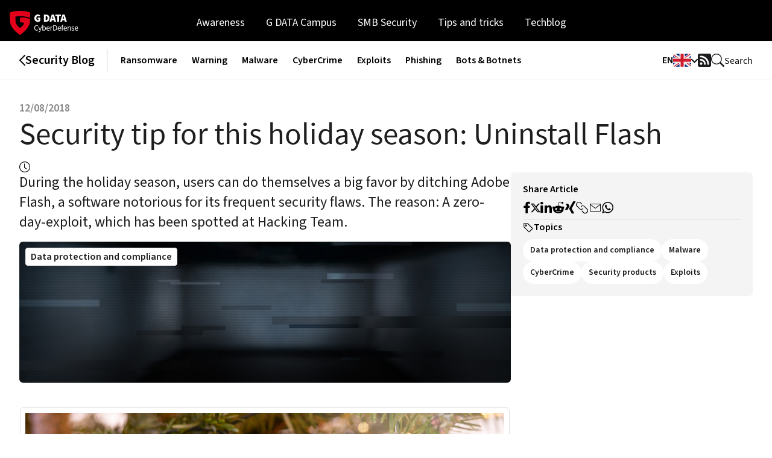

--- FILE ---
content_type: text/html; charset=utf-8
request_url: https://www.gdatasoftware.com/blog/2018/12/31365-security-tip-ditch-flash
body_size: 11824
content:
<!DOCTYPE html> <html lang="en"> <head> <meta charset="utf-8">  <title>Security tip for the holiday season: Uninstall Flash Blog</title> <meta http-equiv="x-ua-compatible" content="IE=edge" /> <meta name="generator" content="TYPO3 CMS" /> <meta name="description" content="If you are still looking for a good reason to ditch Flash: there is a zero-day exploit which has been seen in connection with Hacking Team. " /> <meta name="viewport" content="width=device-width, initial-scale=1" /> <meta name="application-name" content="G DATA | Trust in German Sicherheit" /> <meta http-equiv="content-language" content="en" /> <meta property="og:image" content="https://www.gdatasoftware.com/fileadmin/web/general/images/blog/2018/12_2018/G_DATA_Blog_XMasTree_OGTag.jpg" /> <meta property="og:image:url" content="https://www.gdatasoftware.com/fileadmin/web/general/images/blog/2018/12_2018/G_DATA_Blog_XMasTree_OGTag.jpg" /> <meta property="og:image:width" content="1200" /> <meta property="og:image:height" content="628" /> <meta name="twitter:card" content="summary" /> <meta name="twitter:image" content="https://www.gdatasoftware.com/fileadmin/web/general/images/blog/2018/12_2018/G_DATA_Blog_XMasTree_OGTag.jpg" /> <meta name="mobile-web-app-capable" content="yes" /> <meta name="msapplication-navbutton-color" content="#1e1e1e" /> <meta name="yandex-verification" content="4cf0234eb3af74fb" /> <meta name="dc.title" content="Security tip for the holiday season: Uninstall Flash Blog" /> <meta name="date" content="2018-12-07T14:48:42" /> <meta name="dc.date" content="2018-12-07T14:48:42" /> <meta name="copyright" content="G DATA CyberDefense AG, 2026. All rights reserved." /> <link rel="stylesheet" href="/typo3conf/ext/gd_sites/Resources/Public/Styles/basic-styles.css?1765889277" media="all"> <link rel="stylesheet" href="/typo3conf/ext/gd_sites/Resources/Public/Styles/font/gcon.css?1765889277" media="all"> <link rel="stylesheet" href="/typo3conf/ext/gd_sites/Resources/Public/Styles/font/source-sans-pro.css?1765889278" media="all"> <link rel="stylesheet" href="/typo3conf/ext/gd_sites/Resources/Public/Styles/assets/prism.css?1765889277" media="all"> <link href="/typo3conf/ext/gd_sites/Resources/Public/Styles/nm/blog.css?1765889278" rel="stylesheet" > <link href="/typo3conf/ext/gd_sites/Resources/Public/Styles/elements/menu-2019.css?1765889277" rel="stylesheet" > <link href="/typo3conf/ext/gd_sites/Resources/Public/Styles/assets/blogpage.css?1765889277" rel="stylesheet" > <script type="text/javascript" data-cmp-ab="1" src="https://cdn.consentmanager.net/delivery/autoblocking/fe6daaf9c1a67.js" data-cmp-host="b.delivery.consentmanager.net" data-cmp-cdn="cdn.consentmanager.net" data-cmp-codesrc="0"></script> <script>
    function setOffline(e,o) {o.dontshow = 1;}
    if (window.location.href.indexOf('gd-ncb=2') !== -1 || window.sessionStorage.getItem('gd_no-tracking') === 'true') {
        __cmp("addEventListener",["init",setOffline,false],null);
        __cmp("addEventListener",["settings",setOffline,false],null);
        window.sessionStorage.setItem('gd_no-tracking', 'true');
    }
  </script> <link rel="apple-touch-icon" href="/apple-touch-icon.png"/><link rel="alternate" type="application/atom+xml" title="G DATA SecurityBlog (deutsch)" href="https://feeds.feedblitz.com/GDataSecurityBlog-DE&x=1" /> <link rel="alternate" type="application/atom+xml" title="G DATA SecurityBlog (english)" href="https://feeds.feedblitz.com/GDataSecurityBlog-EN&x=1" /><meta name="author" content="Hauke Gierow"><meta name="DC.author" content="Hauke Gierow"> <link rel="dns-prefetch" href="//file.gdatasoftware.com"> <link rel="dns-prefetch" href="//static.gdatasoftware.com"> <link rel="dns-prefetch" href="//www.google-analytics.com"> <link rel="dns-prefetch" href="//www.googletagmanager.com"> <link rel="canonical" href="https://www.gdatasoftware.com/blog/2018/12/31365-security-tip-ditch-flash"/>  <script type="application/ld+json">[{"@context":"https:\/\/www.schema.org","@type":"BreadcrumbList","itemListElement":[{"@type":"ListItem","position":1,"item":{"@id":"https:\/\/www.gdatasoftware.com\/","name":"Home"}},{"@type":"ListItem","position":2,"item":{"@id":"https:\/\/www.gdatasoftware.com\/blog","name":"Blog (EN)"}},{"@type":"ListItem","position":3,"item":{"@id":"https:\/\/www.gdatasoftware.com\/blog\/2018\/12\/31365-security-tip-ditch-flash","name":"Security tip for this holiday season: Uninstall Flash"}}]}]</script> </head> <body id="page-31365" class="fe-0 be-29">  <a href="#main-content" class="skip-link">Skip to main content</a> <header id="site-header" class="height-auto"> <div class="menu-overlay" data-menu-close></div> <div id="mobile-head" data-menu-website="blog" class="clearfix hide-for-large"> <a href="/blog" id="mobile-logo"> <div class="logo"> <img src="https://www.gdatasoftware.com/typo3conf/ext/gd_sites/Resources/Public/Images/logo-for-dark.svg" alt="G DATA Logo" height="40"/> </div> </a> <a id="service-nav-trigger"><span>MENU</span> <div id="hamburger" class="hamburger-icon-container"> <span class="hamburger-icon"></span> </div> </a> </div> <div id="main-navi" data-menu-website="blog" class="logged-in main-navi-before"> <div class="level-1 flex-container"> <div class="logo show-for-large"> <a href="/blog" > <img src="https://www.gdatasoftware.com/typo3conf/ext/gd_sites/Resources/Public/Images/logo-for-dark.svg" alt="G DATA Logo" height="40"/> </a> </div> <nav role="navigation"> <ul class="menu"> <li> <a class="effect-underline" href="/blog/awareness">Awareness</a> </li> <li> <a class="effect-underline" href="/blog/g-data-campues">G DATA Campus</a> </li> <li> <a class="effect-underline" href="/blog/smb-secuerity">SMB Security</a> </li> <li> <a class="effect-underline" href="/blog/tips-and-tricks">Tips and tricks</a> </li> <li> <a class="effect-underline" href="/blog/techblog">Techblog</a> </li> </ul> </nav> </div> </div> </header> <main id="main-content"> <nav class="nm-sticky-nav"> <div class="nm-sticky-nav-content"> <div class="nm-sticky-nav-content-left"> <h5 class="nm-sticky-nav-title"> <a href="/blog"> Security Blog </a> </h5> </div> <div class="nm-sticky-nav-content-middle"> <ul> <li> <a href="/blog/ransomware">Ransomware</a> </li> <li> <a href="/blog/warning">Warning</a> </li> <li> <a href="/blog/malware">Malware</a> </li> <li> <a href="/blog/cybercrime">CyberCrime</a> </li> <li> <a href="/blog/exploits">Exploits</a> </li> <li> <a href="/blog/phishing">Phishing</a> </li> <li> <a href="/blog/bots-botnets">Bots &amp; Botnets</a> </li> </ul> </div> <ul class="nm-sticky-nav-content-right"> <li> <div class="nm-dropdown"> <button class="nm-dropdown-toggle"> <b> EN </b> <svg width="30" height="30" viewBox="0 0 36 36" xmlns="http://www.w3.org/2000/svg" xmlns:xlink="http://www.w3.org/1999/xlink" aria-hidden="true" role="img"> <path fill="#00247D" d="M0 9.059V13h5.628zM4.664 31H13v-5.837zM23 25.164V31h8.335zM0 23v3.941L5.63 23zM31.337 5H23v5.837zM36 26.942V23h-5.631zM36 13V9.059L30.371 13zM13 5H4.664L13 10.837z"></path> <path fill="#CF1B2B" d="M25.14 23l9.712 6.801a3.977 3.977 0 0 0 .99-1.749L28.627 23H25.14zM13 23h-2.141l-9.711 6.8c.521.53 1.189.909 1.938 1.085L13 23.943V23zm10-10h2.141l9.711-6.8a3.988 3.988 0 0 0-1.937-1.085L23 12.057V13zm-12.141 0L1.148 6.2a3.994 3.994 0 0 0-.991 1.749L7.372 13h3.487z"></path> <path fill="#EEE" d="M36 21H21v10h2v-5.836L31.335 31H32a3.99 3.99 0 0 0 2.852-1.199L25.14 23h3.487l7.215 5.052c.093-.337.158-.686.158-1.052v-.058L30.369 23H36v-2zM0 21v2h5.63L0 26.941V27c0 1.091.439 2.078 1.148 2.8l9.711-6.8H13v.943l-9.914 6.941c.294.07.598.116.914.116h.664L13 25.163V31h2V21H0zM36 9a3.983 3.983 0 0 0-1.148-2.8L25.141 13H23v-.943l9.915-6.942A4.001 4.001 0 0 0 32 5h-.663L23 10.837V5h-2v10h15v-2h-5.629L36 9.059V9zM13 5v5.837L4.664 5H4a3.985 3.985 0 0 0-2.852 1.2l9.711 6.8H7.372L.157 7.949A3.968 3.968 0 0 0 0 9v.059L5.628 13H0v2h15V5h-2z"></path> <path fill="#CF1B2B" d="M21 15V5h-6v10H0v6h15v10h6V21h15v-6z"></path> </svg> </button> <ul class="nm-dropdown-menu"> <li class="nm-dropdown-item nm-dropdown-item-active"> <a href="https://www.gdata.de/blog"> <svg width="30" height="22" viewBox="0 0 30 22" fill="none" xmlns="http://www.w3.org/2000/svg"> <g> <path d="M4.61538 0H25.3846C26.6087 0 27.7826 0.487969 28.6482 1.35656C29.5137 2.22515 30 3.40321 30 4.63158V6.94737H0V4.63158C0 3.40321 0.486262 2.22515 1.35181 1.35656C2.21737 0.487969 3.39131 0 4.61538 0Z" fill="black"/> <path d="M30 6.94739H0V15.0527H30V6.94739Z" fill="#DD0000"/> <path d="M0 15.0526H30V17.3684C30 18.5968 29.5137 19.7749 28.6482 20.6435C27.7826 21.512 26.6087 22 25.3846 22H4.61538C3.39131 22 2.21737 21.512 1.35181 20.6435C0.486262 19.7749 0 18.5968 0 17.3684V15.0526Z" fill="#FFCE00"/> </g> </svg> <b> German </b> </a> </li> <li class="nm-dropdown-item"> <a href="/blog"> <svg width="30" height="30" viewBox="0 0 36 36" xmlns="http://www.w3.org/2000/svg" xmlns:xlink="http://www.w3.org/1999/xlink" aria-hidden="true" role="img"> <path fill="#00247D" d="M0 9.059V13h5.628zM4.664 31H13v-5.837zM23 25.164V31h8.335zM0 23v3.941L5.63 23zM31.337 5H23v5.837zM36 26.942V23h-5.631zM36 13V9.059L30.371 13zM13 5H4.664L13 10.837z"></path> <path fill="#CF1B2B" d="M25.14 23l9.712 6.801a3.977 3.977 0 0 0 .99-1.749L28.627 23H25.14zM13 23h-2.141l-9.711 6.8c.521.53 1.189.909 1.938 1.085L13 23.943V23zm10-10h2.141l9.711-6.8a3.988 3.988 0 0 0-1.937-1.085L23 12.057V13zm-12.141 0L1.148 6.2a3.994 3.994 0 0 0-.991 1.749L7.372 13h3.487z"></path> <path fill="#EEE" d="M36 21H21v10h2v-5.836L31.335 31H32a3.99 3.99 0 0 0 2.852-1.199L25.14 23h3.487l7.215 5.052c.093-.337.158-.686.158-1.052v-.058L30.369 23H36v-2zM0 21v2h5.63L0 26.941V27c0 1.091.439 2.078 1.148 2.8l9.711-6.8H13v.943l-9.914 6.941c.294.07.598.116.914.116h.664L13 25.163V31h2V21H0zM36 9a3.983 3.983 0 0 0-1.148-2.8L25.141 13H23v-.943l9.915-6.942A4.001 4.001 0 0 0 32 5h-.663L23 10.837V5h-2v10h15v-2h-5.629L36 9.059V9zM13 5v5.837L4.664 5H4a3.985 3.985 0 0 0-2.852 1.2l9.711 6.8H7.372L.157 7.949A3.968 3.968 0 0 0 0 9v.059L5.628 13H0v2h15V5h-2z"></path> <path fill="#CF1B2B" d="M21 15V5h-6v10H0v6h15v10h6V21h15v-6z"></path> </svg> <b> English </b> </a> </li> </ul> </div> </li> <li> <a href="https://feeds.feedblitz.com/GDataSecurityBlog-EN&amp;x=1" target="_blank" rel="noreferrer"> <svg width="22" height="22" viewBox="0 0 22 22" fill="none" xmlns="http://www.w3.org/2000/svg"> <g> <path d="M2.75281 0.00109863C2.02346 0.00109863 1.32399 0.29083 0.808264 0.806555C0.292539 1.32228 0.00280762 2.02175 0.00280762 2.7511V19.2511C0.00280762 19.9804 0.292539 20.6799 0.808264 21.1956C1.32399 21.7114 2.02346 22.0011 2.75281 22.0011H19.2528C19.9822 22.0011 20.6816 21.7114 21.1974 21.1956C21.7131 20.6799 22.0028 19.9804 22.0028 19.2511V2.7511C22.0028 2.02175 21.7131 1.32228 21.1974 0.806555C20.6816 0.29083 19.9822 0.00109863 19.2528 0.00109863H2.75281ZM4.81531 3.4386C12.4094 3.4386 18.5653 9.59447 18.5653 17.1886C18.5653 17.5533 18.4204 17.903 18.1626 18.1609C17.9047 18.4187 17.555 18.5636 17.1903 18.5636C16.8256 18.5636 16.4759 18.4187 16.218 18.1609C15.9602 17.903 15.8153 17.5533 15.8153 17.1886C15.8153 14.2712 14.6564 11.4733 12.5935 9.41042C10.5306 7.34752 7.73269 6.1886 4.81531 6.1886C4.45063 6.1886 4.1009 6.04373 3.84304 5.78587C3.58517 5.52801 3.44031 5.17827 3.44031 4.8136C3.44031 4.44893 3.58517 4.09919 3.84304 3.84133C4.1009 3.58346 4.45063 3.4386 4.81531 3.4386ZM4.81531 8.9386C7.00334 8.9386 9.10176 9.80779 10.6489 11.355C12.1961 12.9021 13.0653 15.0006 13.0653 17.1886C13.0653 17.5533 12.9204 17.903 12.6626 18.1609C12.4047 18.4187 12.055 18.5636 11.6903 18.5636C11.3256 18.5636 10.9759 18.4187 10.718 18.1609C10.4602 17.903 10.3153 17.5533 10.3153 17.1886C10.3153 15.7299 9.73585 14.331 8.7044 13.2995C7.67295 12.2681 6.274 11.6886 4.81531 11.6886C4.45063 11.6886 4.1009 11.5437 3.84304 11.2859C3.58517 11.028 3.44031 10.6783 3.44031 10.3136C3.44031 9.94893 3.58517 9.59919 3.84304 9.34133C4.1009 9.08346 4.45063 8.9386 4.81531 8.9386ZM5.50281 18.5636C4.9558 18.5636 4.43119 18.3463 4.0444 17.9595C3.65761 17.5727 3.44031 17.0481 3.44031 16.5011C3.44031 15.9541 3.65761 15.4295 4.0444 15.0427C4.43119 14.6559 4.9558 14.4386 5.50281 14.4386C6.04982 14.4386 6.57442 14.6559 6.96122 15.0427C7.34801 15.4295 7.56531 15.9541 7.56531 16.5011C7.56531 17.0481 7.34801 17.5727 6.96122 17.9595C6.57442 18.3463 6.04982 18.5636 5.50281 18.5636Z" fill="#1C1C1E"/> </g> </svg> <span class="nm-sr-only">RSS Feed</span> </a> </li> <li> <button type="button" class="nm-search-btn nm-trigger-search"> <svg width="22" height="22" viewBox="0 0 22 22" fill="none" xmlns="http://www.w3.org/2000/svg"> <g> <path d="M16.1481 14.2241C17.4795 12.4073 18.0758 10.1548 17.8177 7.91716C17.5597 5.67957 16.4662 3.62192 14.7562 2.15589C13.0462 0.689851 10.8457 -0.0764609 8.59496 0.0102647C6.3442 0.0969903 4.20919 1.03036 2.61705 2.62363C1.02491 4.21691 0.0930756 6.35259 0.00796064 8.6034C-0.0771544 10.8542 0.690731 13.0542 2.15799 14.7631C3.62525 16.4721 5.68368 17.5641 7.92146 17.8205C10.1592 18.077 12.4113 17.479 14.2272 16.1463H14.2258C14.2671 16.2013 14.3111 16.2536 14.3606 16.3045L19.6543 21.5982C19.9121 21.8562 20.2619 22.0012 20.6266 22.0014C20.9914 22.0015 21.3412 21.8567 21.5992 21.5989C21.8572 21.3411 22.0023 20.9913 22.0024 20.6266C22.0025 20.2618 21.8578 19.912 21.5999 19.654L16.3062 14.3602C16.257 14.3104 16.2042 14.2645 16.1481 14.2227V14.2241ZM16.5028 8.93858C16.5028 9.93171 16.3072 10.9151 15.9271 11.8326C15.5471 12.7502 14.99 13.5838 14.2878 14.2861C13.5856 14.9883 12.7519 15.5454 11.8343 15.9254C10.9168 16.3055 9.93343 16.5011 8.94031 16.5011C7.94718 16.5011 6.96379 16.3055 6.04626 15.9254C5.12874 15.5454 4.29505 14.9883 3.59281 14.2861C2.89057 13.5838 2.33352 12.7502 1.95347 11.8326C1.57342 10.9151 1.37781 9.93171 1.37781 8.93858C1.37781 6.93288 2.17457 5.00933 3.59281 3.59109C5.01105 2.17285 6.93461 1.37608 8.94031 1.37608C10.946 1.37608 12.8696 2.17285 14.2878 3.59109C15.706 5.00933 16.5028 6.93288 16.5028 8.93858Z" fill="#1C1C1E" /> </g> </svg> Search </button> </li> </ul> </div> </nav> <div class="nm-search-overlay" role="button" aria-label="Close search"> <div class="searchbox"> <form action="/blog/search" method="GET"> <label for="nm-search" class="nm-sr-only">Enter search term</label> <input id="nm-search" type="text" name="tx_kesearch_pi1[sword]" placeholder="search phrase" /> <button data-trigger-searchinput class="nm-btn nm-btn-dark" type="submit">Search</button> </form> </div> </div> <div class="nm-page-section-blog nm-page-section-blog-head"> <div class="nm-page-section-content"> <div class="nm-dropdown"> <button class="nm-btn nm-btn-light nm-btn-section nm-dropdown-toggle"> <svg width="18" height="18" viewBox="0 0 18 18" fill="none" xmlns="http://www.w3.org/2000/svg"> <g clip-path="url(#clip0_782_3931)"> <path d="M16.3148 3.3761C16.464 3.3761 16.6071 3.43536 16.7126 3.54085C16.8181 3.64634 16.8773 3.78941 16.8773 3.9386V14.0636C16.8773 14.2128 16.8181 14.3559 16.7126 14.4613C16.6071 14.5668 16.464 14.6261 16.3148 14.6261H1.68982C1.54064 14.6261 1.39756 14.5668 1.29207 14.4613C1.18658 14.3559 1.12732 14.2128 1.12732 14.0636V3.9386C1.12732 3.78941 1.18658 3.64634 1.29207 3.54085C1.39756 3.43536 1.54064 3.3761 1.68982 3.3761H16.3148ZM1.68982 2.2511C1.24227 2.2511 0.813044 2.42889 0.496577 2.74536C0.180109 3.06182 0.00231934 3.49105 0.00231934 3.9386V14.0636C0.00231934 14.5112 0.180109 14.9404 0.496577 15.2568C0.813044 15.5733 1.24227 15.7511 1.68982 15.7511H16.3148C16.7624 15.7511 17.1916 15.5733 17.5081 15.2568C17.8245 14.9404 18.0023 14.5112 18.0023 14.0636V3.9386C18.0023 3.49105 17.8245 3.06182 17.5081 2.74536C17.1916 2.42889 16.7624 2.2511 16.3148 2.2511H1.68982Z" fill="black"/> <path d="M5.62732 9.0011C5.62732 8.85191 5.68658 8.70884 5.79207 8.60335C5.89756 8.49786 6.04064 8.4386 6.18982 8.4386H14.0648C14.214 8.4386 14.3571 8.49786 14.4626 8.60335C14.5681 8.70884 14.6273 8.85191 14.6273 9.0011C14.6273 9.15028 14.5681 9.29336 14.4626 9.39885C14.3571 9.50434 14.214 9.5636 14.0648 9.5636H6.18982C6.04064 9.5636 5.89756 9.50434 5.79207 9.39885C5.68658 9.29336 5.62732 9.15028 5.62732 9.0011ZM5.62732 6.1886C5.62732 6.03941 5.68658 5.89634 5.79207 5.79085C5.89756 5.68536 6.04064 5.6261 6.18982 5.6261H14.0648C14.214 5.6261 14.3571 5.68536 14.4626 5.79085C14.5681 5.89634 14.6273 6.03941 14.6273 6.1886C14.6273 6.33778 14.5681 6.48086 14.4626 6.58635C14.3571 6.69184 14.214 6.7511 14.0648 6.7511H6.18982C6.04064 6.7511 5.89756 6.69184 5.79207 6.58635C5.68658 6.48086 5.62732 6.33778 5.62732 6.1886ZM5.62732 11.8136C5.62732 11.6644 5.68658 11.5213 5.79207 11.4159C5.89756 11.3104 6.04064 11.2511 6.18982 11.2511H14.0648C14.214 11.2511 14.3571 11.3104 14.4626 11.4159C14.5681 11.5213 14.6273 11.6644 14.6273 11.8136C14.6273 11.9628 14.5681 12.1059 14.4626 12.2113C14.3571 12.3168 14.214 12.3761 14.0648 12.3761H6.18982C6.04064 12.3761 5.89756 12.3168 5.79207 12.2113C5.68658 12.1059 5.62732 11.9628 5.62732 11.8136ZM4.50232 6.1886C4.50232 6.33778 4.44306 6.48086 4.33757 6.58635C4.23208 6.69184 4.089 6.7511 3.93982 6.7511C3.79064 6.7511 3.64756 6.69184 3.54207 6.58635C3.43658 6.48086 3.37732 6.33778 3.37732 6.1886C3.37732 6.03941 3.43658 5.89634 3.54207 5.79085C3.64756 5.68536 3.79064 5.6261 3.93982 5.6261C4.089 5.6261 4.23208 5.68536 4.33757 5.79085C4.44306 5.89634 4.50232 6.03941 4.50232 6.1886ZM4.50232 9.0011C4.50232 9.15028 4.44306 9.29336 4.33757 9.39885C4.23208 9.50434 4.089 9.5636 3.93982 9.5636C3.79064 9.5636 3.64756 9.50434 3.54207 9.39885C3.43658 9.29336 3.37732 9.15028 3.37732 9.0011C3.37732 8.85191 3.43658 8.70884 3.54207 8.60335C3.64756 8.49786 3.79064 8.4386 3.93982 8.4386C4.089 8.4386 4.23208 8.49786 4.33757 8.60335C4.44306 8.70884 4.50232 8.85191 4.50232 9.0011ZM4.50232 11.8136C4.50232 11.9628 4.44306 12.1059 4.33757 12.2113C4.23208 12.3168 4.089 12.3761 3.93982 12.3761C3.79064 12.3761 3.64756 12.3168 3.54207 12.2113C3.43658 12.1059 3.37732 11.9628 3.37732 11.8136C3.37732 11.6644 3.43658 11.5213 3.54207 11.4159C3.64756 11.3104 3.79064 11.2511 3.93982 11.2511C4.089 11.2511 4.23208 11.3104 4.33757 11.4159C4.44306 11.5213 4.50232 11.6644 4.50232 11.8136Z" fill="black"/> </g> <defs> <clipPath id="clip0_782_3931"> <rect width="18" height="18" fill="white"/> </clipPath> </defs> </svg> Topics </button> <ul class="nm-dropdown-menu"> <li class="nm-dropdown-item "> <a href="/blog/ransomware">Ransomware</a> </li> <li class="nm-dropdown-item "> <a href="/blog/warning">Warning</a> </li> <li class="nm-dropdown-item "> <a href="/blog/malware">Malware</a> </li> <li class="nm-dropdown-item "> <a href="/blog/cybercrime">CyberCrime</a> </li> <li class="nm-dropdown-item "> <a href="/blog/exploits">Exploits</a> </li> <li class="nm-dropdown-item "> <a href="/blog/phishing">Phishing</a> </li> <li class="nm-dropdown-item "> <a href="/blog/bots-botnets">Bots &amp; Botnets</a> </li> </ul> </div> </div> </div> <div class="nm-page-section-blog nm-page-section-blog-two-columns nm-page-section-white nm-article-blog-wrapper" id="nm-blogpage-content-container"> <div class="nm-page-section-content-top"> <div class="nm-article-blog-header"> <p class="nm-article-subtitle"> 12/08/2018 </p> <h1 class="nm-article-title"> Security tip for this holiday season: Uninstall Flash </h1> <div class="nm-article-stats"> <div class="nm-article-stat"> <svg width="18" height="18" viewBox="0 0 18 18" fill="none" xmlns="http://www.w3.org/2000/svg"> <g id="wrapper"> <g id="Union"> <path d="M9.00244 3.9386C9.00244 3.78941 8.94318 3.64634 8.83769 3.54085C8.7322 3.43536 8.58913 3.3761 8.43994 3.3761C8.29076 3.3761 8.14768 3.43536 8.04219 3.54085C7.9367 3.64634 7.87744 3.78941 7.87744 3.9386V10.1261C7.87747 10.2252 7.90371 10.3226 7.9535 10.4084C8.00328 10.4941 8.07485 10.5652 8.16094 10.6143L12.0984 12.8643C12.2277 12.9342 12.3791 12.9507 12.5203 12.9104C12.6615 12.8701 12.7814 12.7761 12.8543 12.6486C12.9271 12.521 12.9472 12.3701 12.9103 12.2279C12.8733 12.0858 12.7822 11.9637 12.6564 11.8878L9.00244 9.79985V3.9386Z" fill="black"/> <path d="M9.00244 18.0011C11.3894 18.0011 13.6786 17.0529 15.3664 15.3651C17.0542 13.6772 18.0024 11.388 18.0024 9.0011C18.0024 6.61415 17.0542 4.32496 15.3664 2.63714C13.6786 0.94931 11.3894 0.00109863 9.00244 0.00109863C6.61549 0.00109863 4.32631 0.94931 2.63848 2.63714C0.950653 4.32496 0.00244141 6.61415 0.00244141 9.0011C0.00244141 11.388 0.950653 13.6772 2.63848 15.3651C4.32631 17.0529 6.61549 18.0011 9.00244 18.0011ZM16.8774 9.0011C16.8774 11.0897 16.0478 13.0927 14.5709 14.5696C13.0941 16.0464 11.091 16.8761 9.00244 16.8761C6.91386 16.8761 4.91082 16.0464 3.43398 14.5696C1.95713 13.0927 1.12744 11.0897 1.12744 9.0011C1.12744 6.91252 1.95713 4.90948 3.43398 3.43263C4.91082 1.95578 6.91386 1.1261 9.00244 1.1261C11.091 1.1261 13.0941 1.95578 14.5709 3.43263C16.0478 4.90948 16.8774 6.91252 16.8774 9.0011Z" fill="black"/> </g> </g> </svg> <div class="reading-time"> <span class="eta"></span> <span class="word-count"></span> </div> </div> </div> </div> </div> <div class="nm-page-section-content"> <div class="nm-page-section-content-left"> <div class="nm-article-blog"> <p class="nm-article-teaser">During the holiday season, users can do themselves a big favor by ditching Adobe Flash, a software notorious for its frequent security flaws. The reason: A zero-day-exploit, which has been spotted at Hacking Team.</p> <div class="nm-article-blog-image-wrapper"> <img src="/typo3conf/ext/gd_sites/Resources/Public/Images/content-elements/blog-default-header-1.jpg" alt="Security tip for this holiday season: Uninstall Flash" class="nm-article-image"> <a href="/blog/data-protection-and-compliance" class="nm-article-image-category"> Data protection and compliance </a> </div> <div class="nm-article-content" id="blogpage-content-container"> <div id="c186439" class="fce column large-12 small-12 frame-layout-0 " ><div class="ce-image ce-center ce-above"><div class="ce-gallery row small-up-1 medium-up-1 large-up-1 nm-count-1 "><div class="column column-block"><figure class="image"><img class="image-embed-item " title="Holiday resolutions for better security" alt="Holiday resolutions for better security" src="/fileadmin/web/general/images/blog/2018/12_2018/G_DATA_Blog_XMasTree_Preview.jpg" width="4000" height="2092" loading="lazy" /><figcaption class="image-caption"> Holiday resolutions for better security </figcaption></figure></div></div></div></div> <div id="c186435" class="fce column large-12 small-12 frame-layout-0 " ><p>Adobe has released an emergency patch for its Flash software, which is plagued by numerous security vulnerabilities. The problem appears to be so serious that the company is releasing the update outside their regular patch interval. Users should carefully check whether the use of Flash is really critical to their requirements - or at least apply the patch as quickly as possible.</p><p>"Security vulnerabilities in Flash are not only common, they are also regularly exploited by criminals. This makes it a very real and very serious security risk," says Tim Berghoff, Security Evangelist at G DATA. "In addition to using a good security solution, users should always remember to check the software used for security gaps and keep it up-to-date.</p><p>In the current case, the attack does not target web applications developed with Flash, but uses the so-called active elements in Word documents, <a href="https://www.theregister.co.uk/2018/12/05/flash_zeroday_adobe/" target="_blank" rel="noreferrer">as The Register writes</a> (link will open in a new window). The documents are distributed by the criminals via e-mail. When users open such a document and allow the active content, additional malicious code is loaded in the background.</p><h2><br> Exploit can bypass operating system limitations</h2><p>As usual with Flash, the exploit (designation CVE-2018-15982) makes use of a vulnerability in the memory management of the software. Such a bug allows a program to execute code at certain points in the memory without the restrictions normally imposed by the operating system taking effect - this opens the door for further attacks. In the current case, this is a so-called "use after free" vulnerability.</p><p>The security researchers at <a href="https://atr-blog.gigamon.com/2018/12/05/adobe-flash-zero-day-exploited-in-the-wild/" target="_blank" rel="noreferrer">Applied Threat Research</a> (link will open in a new window), who discovered the vulnerability, point out some similarities to an exploit used a few years ago by the controversial Hacking Team to install Trojans on computers. Hacking Team has been criticized for years for selling Trojan software to authoritarian regimes that use it to spy on political opponents or human rights activists. Despite the similarity, they see no proof that the current exploit was actually developed by Hacking Team itself.<br> The good news is: G DATA users are protected. Our ExploitProtection module detects the attack without any issues.</p><h2>The writing is on the wall for Flash</h2><p>For years, Adobe Flash has been making headlines due to serious and frequent security flaws. For this reason, there has long been a call for the end of Flash. Moreover, HTML5 is already an alternative that not only runs faster but is also more secure. Adobe has therefore announced that it will discontinue support for Flash in 2020. This means there is one major gateway less to worry about. However, this is only a limited reason to breathe a sigh of relief, as attackers are already using alternatives to infect computers with malware.</p></div> </div> <hr> </div> <div class="nm-row nm-rmb-lg"> <div class="nm-col-12 nm-list-footer"> <a href="/blog" class="nm-btn nm-btn-dark nm-btn-section"> Back to Blog </a> <div class="nm-sharebar-blog"> <h5>Share Article</h5> <div class="shariff" data-mail-url="mailto:?" data-button-style="nm-icon" data-twitter-via="GDATA" data-orientation="vertical" data-lang="en" data-services="[&quot;facebook&quot;,&quot;twitterX&quot;,&quot;linkedin&quot;,&quot;reddit&quot;,&quot;xing&quot;,&quot;link&quot;,&quot;mail&quot;,&quot;whatsapp&quot]"></div> </div> </div> </div> </div> <div class="nm-page-section-content-right"> <div class="nm-box-blog-sticky"> <div class="nm-box-blog nm-box-blog-gray-200"> <div class="nm-box-blog-content"> <div> <h5>Share Article</h5> <div class="nm-sharebar-blog"> <div class="shariff" data-mail-url="mailto:?" data-button-style="icon" data-twitter-via="GDATA" data-orientation="vertical" data-lang="en" data-services="[&quot;facebook&quot;,&quot;twitterX&quot;,&quot;linkedin&quot;,&quot;reddit&quot;,&quot;xing&quot;,&quot;link&quot;,&quot;mail&quot;,&quot;whatsapp&quot]"></div> </div> </div> <hr> <div> <h5> <svg width="18" height="18" viewBox="0 0 18 18" fill="none" xmlns="http://www.w3.org/2000/svg"> <g> <g> <path d="M6.75244 5.0636C6.75244 5.51115 6.57465 5.94037 6.25818 6.25684C5.94172 6.57331 5.51249 6.7511 5.06494 6.7511C4.61739 6.7511 4.18817 6.57331 3.8717 6.25684C3.55523 5.94037 3.37744 5.51115 3.37744 5.0636C3.37744 4.61605 3.55523 4.18682 3.8717 3.87036C4.18817 3.55389 4.61739 3.3761 5.06494 3.3761C5.51249 3.3761 5.94172 3.55389 6.25818 3.87036C6.57465 4.18682 6.75244 4.61605 6.75244 5.0636ZM5.62744 5.0636C5.62744 4.91441 5.56818 4.77134 5.46269 4.66585C5.3572 4.56036 5.21413 4.5011 5.06494 4.5011C4.91576 4.5011 4.77268 4.56036 4.66719 4.66585C4.5617 4.77134 4.50244 4.91441 4.50244 5.0636C4.50244 5.21278 4.5617 5.35586 4.66719 5.46135C4.77268 5.56684 4.91576 5.6261 5.06494 5.6261C5.21413 5.6261 5.3572 5.56684 5.46269 5.46135C5.56818 5.35586 5.62744 5.21278 5.62744 5.0636Z" fill="black"/> <path d="M2.25244 1.1261H7.41169C7.71004 1.12616 7.99614 1.24473 8.20707 1.45572L16.0821 9.33072C16.293 9.54169 16.4115 9.82779 16.4115 10.1261C16.4115 10.4244 16.293 10.7105 16.0821 10.9215L10.9228 16.0807C10.7118 16.2916 10.4258 16.4101 10.1274 16.4101C9.82913 16.4101 9.54304 16.2916 9.33207 16.0807L1.45707 8.20572C1.24607 7.99479 1.12751 7.70869 1.12744 7.41035V2.2511C1.12744 1.95273 1.24597 1.66658 1.45695 1.4556C1.66792 1.24463 1.95407 1.1261 2.25244 1.1261ZM2.25244 7.41035L10.1274 15.2853L15.2867 10.1261L7.41169 2.2511H2.25244V7.41035Z" fill="black"/> </g> </g> </svg> Topics </h5> <ul class="nm-pills nm-pills-sm"> <li class="nm-pill nm-pill-sm"> <a href="/blog/data-protection-and-compliance">Data protection and compliance </a> </li> <li class="nm-pill nm-pill-sm"> <a href="/blog/malware">Malware </a> </li> <li class="nm-pill nm-pill-sm"> <a href="/blog/cybercrime">CyberCrime </a> </li> <li class="nm-pill nm-pill-sm"> <a href="/blog/secuerity-produects">Security products </a> </li> <li class="nm-pill nm-pill-sm"> <a href="/blog/exploits">Exploits </a> </li> </ul> </div> </div> </div> </div> </div> </div> </div> <div class="row"><nav id="breadcrumb" class="small-12 columns"><ul class="breadcrumbs"><li class="info-text">You are here:</li><li><a href="/blog"><span>Blog (EN)</span></a></li><li><span>Security tip for this holiday season: Uninstall Flash</span></li></ul></nav></div> <footer id="site-footer"> <div class="row flexcontainer"> <div class="logo"> <img src="https://www.gdatasoftware.com/typo3conf/ext/gd_sites/Resources/Public/Images/logo-for-light.svg" alt="G DATA Logo" height="50" style="height: 50px; margin:16px;"/> </div> <div class="socialbar" role="navigation" aria-label="Social Networks"> <ul class="social text-center"> <li><a href="https://de.linkedin.com/company/g-data-cyberdefense" title="G DATA CyberDefense AG on Linked-In" target="_blank" rel="noreferrer"><i class="icon-linkedin"></i></a></li><li><a href="https://www.facebook.com/gdatasoftwareag" title="G DATA CyberDefense AG on Facebook" target="_blank" rel="noreferrer"><i class="icon-facebook"></i></a></li><li><a href="https://www.threads.net/@gdatacyberdefense" title="G DATA CyberDefense AG on Threads" target="_blank" rel="noreferrer"><i class="icon-threads"></i></a></li><li><a href="https://www.instagram.com/gdatacyberdefense" title="G DATA CyberDefense AG on Instagram" target="_blank" rel="noreferrer"><i class="icon-instagram"></i></a></li><li><a href="https://www.youtube.com/user/GDataSoftwareAG" title="G DATA CyberDefense AG on Youtube" target="_blank" rel="noreferrer"><i class="icon-youtube"></i></a></li><li><a href="https://feeds.feedblitz.com/GDataSecurityBlog-EN&amp;x=1" target="_blank" rel="noreferrer"><i class="icon-rss"></i></a></li> </ul> </div> </div> <div class="sitemap row small-up-1 medium-up-2 large-up-5"> <div class="column"> <h5>G DATA</h5> <ul> <li> <a href="/about-g-data" data-event-action="click" data-event-category="Menu-Footer" data-event-label="About G DATA">About G DATA</a> </li> <li> <a href="/g-data/newsroom" data-event-action="click" data-event-category="Menu-Footer" data-event-label="Newsroom">Newsroom</a> </li> <li> <a href="/about-g-data/jobs" data-event-action="click" data-event-category="Menu-Footer" data-event-label="Jobs &amp; Career">Jobs &amp; Career</a> </li> <li> <a href="/about-g-data/awards" data-event-action="click" data-event-category="Menu-Footer" data-event-label="Awards">Awards</a> </li> </ul> </div> <div class="column"> <h5>Services</h5> <ul> <li> <a href="/pc/free-trial" data-event-action="click" data-event-category="Menu-Footer" data-event-label="Free Trial">Free Trial</a> </li> <li> <a href="https://www.gdata.de/help/en/business/HowToArtikel/Virenanalyse/DateiURLAppEinsenden/" data-event-action="click" data-event-category="Menu-Footer" data-event-label="Submit a suspicious file, app or URL">Submit a suspicious file, app or URL</a> </li> </ul> </div> <div class="column"> <h5>G DATA Solutions</h5> <ul> <li> <a href="/pc" data-event-action="click" data-event-category="Menu-Footer" data-event-label="Consumer">Consumer</a> </li> <li> <a href="/business" data-event-action="click" data-event-category="Menu-Footer" data-event-label="Business">Business</a> </li> </ul> </div> </div> <div class="row"> <hr/> </div> <div class="footnav row" role="navigation" aria-label="Meta Navigation"> <ul class="large-7 medium-6 small-12 column imprint"> <li><a href="/privacy">Data Protection </a></li><li><a href="/support/contact">Contact </a></li><li><a href="/imprint">Imprint </a></li><li><a href="/">gdatasoftware.com </a></li> </ul> <div class="large-5 medium-6 small-12 column copyright"> <span>&copy;&nbsp;2026&nbsp;G DATA CyberDefense AG. All rights reserved.</span> </div> </div> </footer> </main> <script src="/typo3temp/assets/compressed/merged-31ffff7a40efa9eded5f3eb51573971e.js?1765890162"></script> <script src="/typo3conf/ext/gd_sites/Resources/Public/JavaScript/gd-mainmenu-2019.js?1765889277"></script> <script src="/typo3conf/ext/gd_pagenews/Resources/Public/JavaScript/gd-guidebook.js?1765889277"></script> <script src="/typo3conf/ext/gd_sites/Resources/Public/JavaScript/nm/vendor/swiper-bundle.min.js?1765889277"></script> <script src="/typo3conf/ext/gd_sites/Resources/Public/JavaScript/nm/vendor/fancybox-bundle.min.js?1765889277"></script> <script src="/typo3conf/ext/gd_sites/Resources/Public/JavaScript/nm/blog.js?1765889277"></script> <script>
            $(document).ready(function() {
            GdScrollIndicator.init('#nm-blogpage-content-container','','');
            GdScrollIndicator.calculateReadingTime([$('#nm-blogpage-content-container'),$('.nm-article-stats')],{readingTimeTarget:'.eta',wordCountTarget:'.word-count',
            prependTimeString:'Reading time: ',
            lessThanAMinuteString:'less then a minute',
            prependWordString:'(',
            apendWordString:' words)'
            });
            });
        </script> <script>
    document.addEventListener( 'DOMContentLoaded', function(e) {
        window.GdTracking = new GdTrackingModule();
        GdTracking.initialize();
    });
</script> <script data-cmp-vendor="s905" type="text/plain" class="cmplazyload">
        window.dataLayer = window.dataLayer || [];
        function gtag(){dataLayer.push(arguments);}

        gtag('consent', 'default', {
            'ad_storage': 'denied',
            'analytics_storage': 'denied',
            'ad_user_data': 'denied',
            'ad_personalization': 'denied',
            'wait_for_update': 500
        });

        dataLayer.push({
            'event': 'default_consent'
        });
    </script> <script data-cmp-vendor="s905" type="text/plain" class="cmplazyload">
    (function(w,d,s,l,i){w[l]=w[l]||[];w[l].push({'gtm.start':
            new Date().getTime(),event:'gtm.js'});var f=d.getElementsByTagName(s)[0],
            j=d.createElement(s),dl=l!='dataLayer'?'&l='+l:'';j.async=true;j.src=
            'https://www.googletagmanager.com/gtm.js?id='+i+dl;f.parentNode.insertBefore(j,f);
        })(window,document,'script','dataLayer','GTM-NQG4RJ');
    </script> </body> </html>

--- FILE ---
content_type: text/css
request_url: https://www.gdatasoftware.com/typo3conf/ext/gd_sites/Resources/Public/Styles/nm/blog.css?1765889278
body_size: 22303
content:
.nm-fw-light{font-weight:300}.nm-fw-normal{font-weight:400}.nm-fw-semibold{font-weight:600}.nm-fw-black{font-weight:900}.nm-uppercase{text-transform:uppercase}.nm-text-left{text-align:left}.nm-text-center{text-align:center}.nm-text-right{text-align:right}.nm-bg-white{background-color:#fff}.nm-bg-dark{background-color:#1e1e1e}.nm-bg-light{background-color:#ececec}.nm-academy-orange{background-color:#eca900}.nm-academy-blue{background-color:#111d41}.nm-dach-blue{background-color:#003d67}.nm-mt-auto{margin-top:auto}.nm-sr-only{position:absolute;width:1px;height:1px;padding:0;margin:-1;overflow:hidden;clip:rect(0, 0, 0, 0);border:0}.nm-d-inline-block{display:inline-block}.nm-d-block{display:block}.nm-d-flex{display:flex}.nm-justify-content-center{justify-content:center}.nm-mx-auto{margin-left:auto;margin-right:auto}.nm-underline{text-decoration:underline}.nm-link{color:#1968df}.nm-link:hover{color:#1968df;text-decoration:underline}.nm-rmb{margin-bottom:1rem}.nm-rmb-md{margin-bottom:1.5rem}@media(min-width: 992px){.nm-rmb-md{margin-bottom:2rem}}@media(min-width: 1200px){.nm-rmb-md{margin-bottom:2.5rem}}.nm-rmb-lg{margin-bottom:2rem}@media(min-width: 992px){.nm-rmb-lg{margin-bottom:3rem}}@media(min-width: 1200px){.nm-rmb-lg{margin-bottom:4rem}}.nm-mb-0{margin-bottom:0 !important}.nm-mb-2{margin-bottom:.4rem !important}.nm-mt-2{margin-top:.4rem !important}.nm-mt-3{margin-top:.625rem !important}.nm-mb-1{margin-bottom:.2rem !important}.nm-mb-2{margin-bottom:.4rem !important}.nm-mb-3{margin-bottom:.7rem !important}.nm-mr-1{margin-right:.2rem !important}.nm-mr-2{margin-right:.4rem !important}.nm-hidden{display:none !important}@font-face{font-family:"NM Source Sans";src:url("/typo3conf/ext/gd_sites/Resources/Public/Styles/font/nm/SourceSans3-Light.ttf") format("truetype");font-weight:200;font-style:normal}@font-face{font-family:"NM Source Sans";src:url("/typo3conf/ext/gd_sites/Resources/Public/Styles/font/nm/SourceSans3-Regular.ttf") format("truetype");font-weight:400;font-style:normal}@font-face{font-family:"NM Source Sans";src:url("/typo3conf/ext/gd_sites/Resources/Public/Styles/font/nm/SourceSans3-Medium.ttf") format("truetype");font-weight:500;font-style:normal}@font-face{font-family:"NM Source Sans";src:url("/typo3conf/ext/gd_sites/Resources/Public/Styles/font/nm/SourceSans3-SemiBold.ttf") format("truetype");font-weight:600;font-style:normal}@font-face{font-family:"NM Source Sans";src:url("/typo3conf/ext/gd_sites/Resources/Public/Styles/font/nm/SourceSans3-Black.ttf") format("truetype");font-weight:900;font-style:normal}.nm-font-base{font-family:"NM Source Sans",sans-serif;font-size:1.125rem;color:#000}.nm-h1{font-size:4.5rem;font-family:"NM Source Sans",sans-serif;color:#000}.nm-h2{font-size:4.0005rem;font-family:"NM Source Sans",sans-serif;color:#000}.nm-h3{font-size:2.624625rem;font-family:"NM Source Sans",sans-serif;color:#000}.nm-h4{font-size:2.00025rem;font-family:"NM Source Sans",sans-serif;color:#000}.nm-h5{font-size:1.40625rem;font-family:"NM Source Sans",sans-serif;color:#000}.nm-h6{font-size:1.125rem;font-family:"NM Source Sans",sans-serif;color:#000}.nm-lead{font-size:1.249875rem;font-weight:normal;font-family:"NM Source Sans",sans-serif;color:#000}.nm-text{font-size:1.125rem;font-family:"NM Source Sans",sans-serif;color:#000}@media(min-width: 992px){.nm-text{font-size:1.40625rem}}.nm-text-xs{font-size:.7875rem;font-family:"NM Source Sans",sans-serif;color:#000;line-height:1.1}.nm-text-center{text-align:center}.nm-text-blue{color:#007797}.nm-text-academy-blue{color:#111d41}.nm-text-dach-blue{color:#003d67}.nm-de-flag::before{background-image:url("data:image/svg+xml,%3Csvg id='flag-de' xmlns='http://www.w3.org/2000/svg' xmlns:xlink='http://www.w3.org/1999/xlink' width='57.493' height='51.426' viewBox='0 0 57.493 51.426'%3E%3Cdefs%3E%3CclipPath id='clip-path'%3E%3Cpath id='Pfad_39' data-name='Pfad 39' d='M342.761,11.7a2.342,2.342,0,0,0-2.361,2.363v46.7a2.342,2.342,0,0,0,2.361,2.363h38.051a2.448,2.448,0,0,0,2.083-1.112l14.582-23.35a2.084,2.084,0,0,0,0-2.5L382.9,12.812a2.448,2.448,0,0,0-2.083-1.112Z' transform='translate(-340.4 -11.7)'/%3E%3C/clipPath%3E%3C/defs%3E%3Cg id='Gruppe_45' data-name='Gruppe 45' clip-path='url(%23clip-path)'%3E%3Crect id='Rechteck_12' data-name='Rechteck 12' width='83.601' height='19.737' transform='translate(-7.36 36.416)' fill='%23fc0'/%3E%3C/g%3E%3Cg id='Gruppe_46' data-name='Gruppe 46' clip-path='url(%23clip-path)'%3E%3Crect id='Rechteck_13' data-name='Rechteck 13' width='83.601' height='19.737' transform='translate(-7.36 -2.363)'/%3E%3C/g%3E%3Cg id='Gruppe_47' data-name='Gruppe 47' clip-path='url(%23clip-path)'%3E%3Crect id='Rechteck_14' data-name='Rechteck 14' width='81.935' height='19.32' transform='translate(-6.527 17.235)' fill='%23e30613'/%3E%3C/g%3E%3C/svg%3E%0A");background-repeat:no-repeat;background-size:100%;content:"";display:inline-block;height:.75em;vertical-align:-0.125em;width:.75em}.lightbox-item__inner__text>.nm-text{color:#fff;font-weight:300;margin:0 0 .692em;font-size:clamp(1em,1.9vw,1.2em);line-height:1.4}.lightbox-item__inner__text>h3{font-weight:400;margin:0 0 1rem;font-size:clamp(1.1em,2.5vw,1.6em)}.nm-adan-text ul:has(li){list-style-type:disc;padding-left:1.5rem}.nm-sticky-nav-content,.nm-page-section-blog .nm-page-section-content-top,.nm-page-section-blog .nm-page-section-content,.nm-container{width:100%;margin-left:auto;margin-right:auto;padding-right:1.25rem;padding-left:1.25rem;max-width:calc(1436px + 4rem)}@media(min-width: 768px){.nm-sticky-nav-content,.nm-page-section-blog .nm-page-section-content-top,.nm-page-section-blog .nm-page-section-content,.nm-container{padding-right:2rem;padding-left:2rem}}.nm-container-max-width{max-width:calc(1436px + 4rem)}.nm-article-blog-wrapper .nm-article-blog-image-wrapper{position:relative;overflow:hidden}.nm-article-blog-wrapper .nm-article-blog .nm-article-image{border-radius:.375rem;margin-bottom:clamp(1.5rem,4vw,2.5rem);width:100%}.nm-article-blog-wrapper .nm-article-blog .nm-article-image-category{display:inline-block;position:absolute;top:.625rem;left:.625rem;font-weight:600;border-radius:.25rem;background-color:#fff;padding:.125rem .5rem;border:1px solid #eaeaea;color:#1e1e1e}.nm-article-blog-wrapper .nm-article-blog .nm-article-image-category:hover{color:#1e1e1e;text-decoration:underline}.nm-article-blog-wrapper .nm-article-blog .nm-article-teaser{font-size:clamp(1.375rem,2vw,1.5rem);color:#1e1e1e;line-height:140%}.nm-article-blog-wrapper .nm-article-blog-related-content-header{font-size:1.625rem;font-weight:600;line-height:130%}.nm-article-blog-wrapper hr{border:none;border-top:4px solid #eaeaea;margin-top:2rem;margin-bottom:2.5rem}.nm-article-blog-header .nm-article-title{font-size:clamp(2.5rem,4vw,3.5rem);line-height:120%;color:#1e1e1e;font-weight:400;margin-bottom:1rem}.nm-article-blog-header .nm-article-subtitle{font-size:1.125rem;color:#868686;font-weight:600;margin-bottom:0}.nm-article-blog-header .nm-article-stats{display:flex;align-items:center}.nm-article-blog-header .nm-article-stats .nm-article-stat{display:flex;align-items:center;color:#1e1e1e;gap:.5rem;line-height:100%;font-weight:600}.nm-icon{width:1rem;height:1rem}.nm-icon-btn{width:1.1rem;height:1.1rem;margin-bottom:-0.15rem;margin-right:.2rem}.nm-icon-global-message{width:1.3rem;height:1.3rem}.nm-icon-sm{width:.5rem;height:.5rem}.nm-icon-lg{width:2rem;height:2rem}.nm-icon-xl{width:3rem;height:3rem}.nm-icon-x-twitter:before{content:url("[data-uri]");display:block}.nm-icon-teasers{display:flex;flex-wrap:wrap;gap:1.25rem}@media(min-width: 992px){.nm-icon-teasers{flex-direction:row}}.nm-icon-teasers-dach-blue .nm-icon{background-color:#003d67;color:#fff}.nm-icon-teasers-blue .nm-icon{background-color:#006686;color:#fff}.nm-icon-teasers-bg-white .nm-icon-teaser-horizontal,.nm-icon-teasers-bg-white .nm-icon-teaser-vertical{background-color:#fff}.nm-icon-teasers-bg-transparent .nm-icon-teaser-horizontal,.nm-icon-teasers-bg-transparent .nm-icon-teaser-vertical{background-color:rgba(0,0,0,0)}.nm-icon-teaser-horizontal,.nm-icon-teaser-vertical{display:flex;font-family:"NM Source Sans",sans-serif;color:#000;border-bottom:1px solid #ececec;margin:0;padding:1.25rem;border-radius:6px;flex-grow:1;font-size:1.5rem;font-style:normal;font-weight:500;line-height:120%}@media(min-width: 1200px){.nm-icon-teaser-horizontal,.nm-icon-teaser-vertical{width:30%;padding:1.5rem}}.nm-icon-teaser-horizontal:first-child,.nm-icon-teaser-vertical:first-child{margin-top:0}.nm-icon-teaser-horizontal:last-child,.nm-icon-teaser-vertical:last-child{border-bottom:0;margin-bottom:0}@media(min-width: 1200px){.nm-icon-teaser-horizontal,.nm-icon-teaser-vertical{border-right:1px solid #ececec;border-bottom:0}.nm-icon-teaser-horizontal:first-child,.nm-icon-teaser-vertical:first-child{margin-left:0}.nm-icon-teaser-horizontal:last-child,.nm-icon-teaser-vertical:last-child{border-right:0;margin-right:0}}.nm-icon-teaser-horizontal .nm-icon-teaser-title,.nm-icon-teaser-horizontal .nm-icon-teaser-subtitle,.nm-icon-teaser-horizontal .nm-icon-teaser-description,.nm-icon-teaser-horizontal .nm-icon-teaser-link,.nm-icon-teaser-vertical .nm-icon-teaser-title,.nm-icon-teaser-vertical .nm-icon-teaser-subtitle,.nm-icon-teaser-vertical .nm-icon-teaser-description,.nm-icon-teaser-vertical .nm-icon-teaser-link{margin-bottom:0;color:#000;line-height:1.2}.nm-icon-teaser-horizontal .nm-icon-teaser-title,.nm-icon-teaser-vertical .nm-icon-teaser-title{font-size:1.375rem;font-weight:500;line-height:110%}.nm-icon-teaser-horizontal .nm-icon-teaser-subtitle,.nm-icon-teaser-vertical .nm-icon-teaser-subtitle{color:#585858;font-size:1.125rem;font-weight:500}.nm-icon-teaser-horizontal .nm-icon-teaser-description,.nm-icon-teaser-vertical .nm-icon-teaser-description{color:#555;font-size:1.125rem}.nm-icon-teaser-horizontal .nm-icon-teaser-link,.nm-icon-teaser-vertical .nm-icon-teaser-link{font-weight:600;font-size:.984375rem;color:#003d67;text-decoration:underline}@media(min-width: 1200px){.nm-icon-teaser-horizontal .nm-icon-teaser-link,.nm-icon-teaser-vertical .nm-icon-teaser-link{margin-left:auto;margin-top:0}}.nm-icon-teaser-horizontal-left,.nm-icon-teaser-vertical-left{flex-shrink:0}.nm-icon-teaser-horizontal-left .nm-icon,.nm-icon-teaser-vertical-left .nm-icon{display:flex;width:2.5rem;height:2.5rem;padding:.375rem .5rem;justify-content:center;align-items:center;gap:.625rem;flex-shrink:0;border-radius:.375rem}.nm-icon-teaser-horizontal-right,.nm-icon-teaser-vertical-right{gap:.25rem;display:flex;flex-direction:column}.nm-icon-teaser-horizontal{gap:clamp(1rem,2vw,1.5rem);width:100%}@media(min-width: 1200px){.nm-icon-teaser-horizontal{width:30%}}.nm-icon-teaser-horizontal .nm-icon-teaser-link{margin-top:auto}.nm-icon-teaser-horizontal .nm-icon-teaser-subtitle{font-size:1.125rem}.nm-icon-teaser-horizontal-right{width:100%}.nm-icon-teaser-horizontal-right[data-presstige] p:first-child{color:#585858;font-size:1.125rem;font-weight:500;margin-bottom:0}.nm-icon-teaser-horizontal-right[data-presstige] p:first-child+a{color:#1e1e1e !important;font-size:1.375rem;font-weight:500;line-height:110%}.nm-icon-teaser-vertical{flex-direction:column;gap:.5rem;width:45%}@media(min-width: 768px){.nm-icon-teaser-vertical{width:30%}}.nm-icon-teaser-vertical-top{display:flex;justify-content:center;align-items:center}.nm-icon-teaser-vertical-top .nm-icon{height:clamp(2.5rem,3.5vw,3.75rem);width:auto;max-width:clamp(2.5rem,3.5vw,3.75rem);color:#006686}.nm-icon-teaser-vertical-bottom{display:flex;justify-content:center;align-items:center}.nm-icon-teaser-vertical-bottom p{text-align:center;font-size:clamp(1.25rem,1.5vw,1.75rem)}.nm-icon-teaser-vertical:hover,.nm-icon-teaser-vertical:hover>*{color:#007797}.nm-badge{border-radius:50%;font-size:.7875rem;font-family:"NM Source Sans",sans-serif;display:flex;justify-content:center;align-items:center;min-width:1.15rem;min-height:1.15rem;line-height:0;padding:.2rem}.nm-badge-primary{background-color:#c20e1a;color:#fff}.nm-badge-link{border-radius:8%;font-size:.7875rem;font-family:"NM Source Sans",sans-serif;display:flex;justify-content:center;align-items:center;min-width:1.15rem;min-height:1.15rem;line-height:0;padding:.5rem;position:absolute;top:.1rem;right:-3rem;font-weight:450}.nm-btn{padding:.75rem 1rem;border-radius:6px;text-align:center;font-family:"NM Source Sans",sans-serif;font-size:1.125rem;display:inline-block;line-height:1.25rem;border:none;outline:none;cursor:pointer}.nm-btn-adan{padding:.5rem 1.5rem}.nm-btn-sm{padding:.25rem .5rem}.nm-btn-lg{padding:.5rem 1rem}@media(min-width: 992px){.nm-btn-lg{padding:1rem 1.25rem}}.nm-btn-light{color:#000;background-color:#ececec}.nm-btn-light:hover{color:#000;background-color:#f4f4f4}.nm-btn-light:active,.nm-btn-light:focus{color:#000;background-color:#bbb}.nm-btn-white{background-color:#fff;color:#000}.nm-btn-white:hover{color:#000;background-color:#f4f4f4}.nm-btn-white:active,.nm-btn-white:focus{color:#000;background-color:#bbb}.nm-btn-square{aspect-ratio:1;display:flex;justify-content:center;align-items:center}.nm-btn-primary{border:0;background-color:#c20e1a;color:#fff;transition:background-color .3s ease}.nm-btn-primary:hover{color:#fff;background-color:#9b0b15}.nm-btn-primary:active,.nm-btn-primary:focus{color:#fff;background-color:#9b0b15}.nm-btn-outline{border:1px solid #bbb;background-color:rgba(0,0,0,0);color:#1e1e1e;transition:background-color .3s ease}.nm-btn-outline:hover{background-color:#ececec;color:#1e1e1e}.nm-btn-outline:active,.nm-btn-outline:focus{background-color:#bbb;color:#1e1e1e}.nm-btn-outline-dark{border:1px solid #1e1e1e;background-color:rgba(0,0,0,0);color:#1e1e1e;transition:background-color .3s ease}.nm-btn-outline-dark:hover{background-color:#1e1e1e;color:#fff}.nm-btn-outline-dark:active,.nm-btn-outline-dark:focus{background-color:#1e1e1e;color:#fff}.nm-btn-dark{background-color:#1e1e1e;color:#fff}.nm-btn-dark:hover{background-color:#000;color:#ececec}.nm-btn-dark:active,.nm-btn-dark:focus{background-color:#000;color:#ececec}.nm-btn-transparent{background-color:rgba(0,0,0,0);color:#1e1e1e}.nm-btn-transparent:hover{background-color:#ececec;color:#1e1e1e}.nm-btn-transparent:active,.nm-btn-transparent:focus{background-color:#bbb;color:#1e1e1e}.nm-btn-section{display:block;width:100%}@media(min-width: 576px){.nm-btn-section{width:auto;display:inline-block}}.nm-btn-list{display:flex;flex-direction:row;gap:1rem}.nm-btn-list .nm-btn{flex-shrink:0}.nm-box-blog{border-radius:6px;overflow:hidden;position:relative;margin-bottom:1rem}.nm-box-blog-content{display:flex;flex-direction:column;gap:1rem;padding:1.25rem;position:relative;width:100%}.nm-box-blog-content p:has(+div){margin-bottom:0}.nm-box-blog h5{display:flex;gap:.5rem;align-items:center;font-size:1rem;font-weight:600;line-height:110%;margin-bottom:.62rem}.nm-box-blog h5 svg{width:1.125rem;height:1.125rem}.nm-box-blog .nm-box-blog-title{display:flex;align-items:center;gap:.5rem;font-size:1.25rem;font-weight:600;margin:0}.nm-box-blog .nm-box-blog-title>a{color:inherit;font-size:inherit}.nm-box-blog .nm-btn{font-weight:600}.nm-box-blog-lg{border-radius:.5rem}.nm-box-blog-lg .nm-box-blog-title{font-size:1.5rem}.nm-box-blog-lg .nm-box-blog-content{padding:2rem;gap:.375rem;max-width:500px}.nm-box-blog-sm{border-radius:.5rem}.nm-box-blog-sm .nm-box-blog-title{font-size:1rem}.nm-box-blog-sm .nm-box-blog-content{padding:1rem;gap:.375rem}.nm-box-blog-dach-blue{color:#fff;background-color:#003d67}.nm-box-blog-outline{border:1px solid #e8e8e8;background-color:#fff;color:#000}.nm-box-blog-gray-200{color:#000;background-color:#f4f4f4}.nm-box-blog-gray-200 hr{border:none;border-top:1px solid #bbb;width:100%;opacity:.3;margin:.25rem 0}.nm-box-blog-image-bg{color:#fff;background-color:#000}.nm-box-blog-image-bg .nm-box-blog-content{z-index:2}.nm-box-blog-image-bg .nm-box-blog-content .nm-btn{margin-top:1.125rem}.nm-box-blog-image-bg::before{content:"";position:absolute;inset:0;width:100%;height:100%;z-index:1;background-color:rgba(0,0,0,.4)}.nm-box-blog-image-bg .nm-box-blog-image{z-index:0;position:absolute;inset:0;width:100%;height:100%;object-fit:cover}.nm-box-blog-sticky{position:sticky;top:calc(80px + 65px + 10px);flex-direction:column;gap:1rem;display:none}@media(min-width: 992px){.nm-box-blog-sticky{gap:2rem;top:calc(100px + 65px + 10px)}}.nm-box-blog-sticky-loaded{display:flex}.nm-box-blog-sticky .nm-box-blog{margin-bottom:0}body:has(.nm-article-blog) .nm-box-blog-gray-200:has(+.nm-box-blog-dach-blue){border-bottom-right-radius:0;border-bottom-left-radius:0}body:has(.nm-article-blog) .nm-box-blog-gray-200+.nm-box-blog-dach-blue{border-top-right-radius:0;border-top-left-radius:0;margin-top:-1rem}@media(min-width: 992px){body:has(.nm-article-blog) .nm-box-blog-gray-200+.nm-box-blog-dach-blue{margin-top:-2rem}}.nm-check-list{display:flex;flex-direction:column;gap:.5rem}.nm-check-list-item{display:flex;align-items:center;gap:.5rem}.nm-check-list-item::before{content:url("data:image/svg+xml,%3Csvg width='18' height='18' viewBox='0 0 18 18' fill='none' xmlns='http://www.w3.org/2000/svg'%3E%3Cg%3E%3Cg%3E%3Cpath d='M2.81483 9.0011C2.81466 7.91489 3.10044 6.84777 3.64343 5.90701C4.18643 4.96626 4.96751 4.18503 5.90816 3.64184C6.84881 3.09866 7.91587 2.81268 9.00209 2.81263C10.0883 2.81259 11.1554 3.09849 12.0961 3.6416C12.2252 3.71502 12.3781 3.73438 12.5215 3.69546C12.6648 3.65654 12.787 3.5625 12.8612 3.43387C12.9355 3.30523 12.9559 3.15244 12.9179 3.00884C12.8799 2.86523 12.7867 2.74247 12.6586 2.66735C11.2645 1.86251 9.6439 1.54013 8.04797 1.75021C6.45205 1.96029 4.97004 2.69109 3.83178 3.82928C2.69352 4.96747 1.96262 6.44943 1.75244 8.04534C1.54225 9.64125 1.86453 11.2619 2.66928 12.656C3.47404 14.0501 4.7163 15.1397 6.20341 15.7558C7.69053 16.3719 9.33938 16.4801 10.8943 16.0637C12.4491 15.6472 13.8232 14.7293 14.8032 13.4524C15.7833 12.1754 16.3146 10.6108 16.3148 9.0011C16.3148 8.85192 16.2556 8.70884 16.1501 8.60335C16.0446 8.49787 15.9015 8.4386 15.7523 8.4386C15.6031 8.4386 15.4601 8.49787 15.3546 8.60335C15.2491 8.70884 15.1898 8.85192 15.1898 9.0011C15.1898 10.6421 14.5379 12.2159 13.3776 13.3763C12.2172 14.5367 10.6434 15.1886 9.00233 15.1886C7.3613 15.1886 5.78749 14.5367 4.62711 13.3763C3.46673 12.2159 2.81483 10.6421 2.81483 9.0011Z' fill='white'/%3E%3Cpath d='M17.2756 3.77435C17.3279 3.72205 17.3694 3.65997 17.3977 3.59163C17.426 3.5233 17.4405 3.45006 17.4405 3.3761C17.4405 3.30214 17.426 3.2289 17.3977 3.16057C17.3694 3.09224 17.3279 3.03015 17.2756 2.97785C17.2233 2.92555 17.1612 2.88407 17.0929 2.85576C17.0245 2.82746 16.9513 2.81289 16.8773 2.81289C16.8034 2.81289 16.7301 2.82746 16.6618 2.85576C16.5935 2.88407 16.5314 2.92555 16.4791 2.97785L9.00233 10.4557L6.02558 7.47785C5.97328 7.42555 5.91119 7.38407 5.84286 7.35576C5.77453 7.32746 5.70129 7.31289 5.62733 7.31289C5.55337 7.31289 5.48013 7.32746 5.4118 7.35576C5.34347 7.38407 5.28138 7.42555 5.22908 7.47785C5.17678 7.53015 5.13529 7.59224 5.10699 7.66057C5.07869 7.7289 5.06412 7.80214 5.06412 7.8761C5.06412 7.95006 5.07869 8.0233 5.10699 8.09163C5.13529 8.15997 5.17678 8.22205 5.22908 8.27435L8.60408 11.6494C8.65633 11.7017 8.7184 11.7433 8.78674 11.7717C8.85508 11.8 8.92834 11.8146 9.00233 11.8146C9.07632 11.8146 9.14958 11.8 9.21792 11.7717C9.28626 11.7433 9.34833 11.7017 9.40058 11.6494L17.2756 3.77435Z' fill='white'/%3E%3C/g%3E%3C/g%3E%3C/svg%3E%0A");width:1rem;height:1rem;margin-bottom:2px}.nm-row{display:grid;grid-template-columns:repeat(12, 1fr);grid-gap:1.25rem;gap:1.25rem}.nm-col-1{grid-column-end:span 1}.nm-col-offset-1{grid-column-start:2}.nm-row-1{grid-row-end:span 1}.nm-row-offset-1{grid-row-start:2}.nm-col-2{grid-column-end:span 2}.nm-col-offset-2{grid-column-start:3}.nm-row-2{grid-row-end:span 2}.nm-row-offset-2{grid-row-start:3}.nm-col-3{grid-column-end:span 3}.nm-col-offset-3{grid-column-start:4}.nm-row-3{grid-row-end:span 3}.nm-row-offset-3{grid-row-start:4}.nm-col-4{grid-column-end:span 4}.nm-col-offset-4{grid-column-start:5}.nm-row-4{grid-row-end:span 4}.nm-row-offset-4{grid-row-start:5}.nm-col-5{grid-column-end:span 5}.nm-col-offset-5{grid-column-start:6}.nm-row-5{grid-row-end:span 5}.nm-row-offset-5{grid-row-start:6}.nm-col-6{grid-column-end:span 6}.nm-col-offset-6{grid-column-start:7}.nm-row-6{grid-row-end:span 6}.nm-row-offset-6{grid-row-start:7}.nm-col-7{grid-column-end:span 7}.nm-col-offset-7{grid-column-start:8}.nm-row-7{grid-row-end:span 7}.nm-row-offset-7{grid-row-start:8}.nm-col-8{grid-column-end:span 8}.nm-col-offset-8{grid-column-start:9}.nm-row-8{grid-row-end:span 8}.nm-row-offset-8{grid-row-start:9}.nm-col-9{grid-column-end:span 9}.nm-col-offset-9{grid-column-start:10}.nm-row-9{grid-row-end:span 9}.nm-row-offset-9{grid-row-start:10}.nm-col-10{grid-column-end:span 10}.nm-col-offset-10{grid-column-start:11}.nm-row-10{grid-row-end:span 10}.nm-row-offset-10{grid-row-start:11}.nm-col-11{grid-column-end:span 11}.nm-col-offset-11{grid-column-start:12}.nm-row-11{grid-row-end:span 11}.nm-row-offset-11{grid-row-start:12}.nm-col-12{grid-column-end:span 12}.nm-col-offset-12{grid-column-start:13}.nm-row-12{grid-row-end:span 12}.nm-row-offset-12{grid-row-start:13}@media(min-width: 0){.nm-col-xs-1{grid-column-end:span 1}.nm-col-offset-xs-1{grid-column-start:2}.nm-row-xs-1{grid-row-end:span 1}.nm-row-offset-xs-1{grid-row-start:2}.nm-col-xs-2{grid-column-end:span 2}.nm-col-offset-xs-2{grid-column-start:3}.nm-row-xs-2{grid-row-end:span 2}.nm-row-offset-xs-2{grid-row-start:3}.nm-col-xs-3{grid-column-end:span 3}.nm-col-offset-xs-3{grid-column-start:4}.nm-row-xs-3{grid-row-end:span 3}.nm-row-offset-xs-3{grid-row-start:4}.nm-col-xs-4{grid-column-end:span 4}.nm-col-offset-xs-4{grid-column-start:5}.nm-row-xs-4{grid-row-end:span 4}.nm-row-offset-xs-4{grid-row-start:5}.nm-col-xs-5{grid-column-end:span 5}.nm-col-offset-xs-5{grid-column-start:6}.nm-row-xs-5{grid-row-end:span 5}.nm-row-offset-xs-5{grid-row-start:6}.nm-col-xs-6{grid-column-end:span 6}.nm-col-offset-xs-6{grid-column-start:7}.nm-row-xs-6{grid-row-end:span 6}.nm-row-offset-xs-6{grid-row-start:7}.nm-col-xs-7{grid-column-end:span 7}.nm-col-offset-xs-7{grid-column-start:8}.nm-row-xs-7{grid-row-end:span 7}.nm-row-offset-xs-7{grid-row-start:8}.nm-col-xs-8{grid-column-end:span 8}.nm-col-offset-xs-8{grid-column-start:9}.nm-row-xs-8{grid-row-end:span 8}.nm-row-offset-xs-8{grid-row-start:9}.nm-col-xs-9{grid-column-end:span 9}.nm-col-offset-xs-9{grid-column-start:10}.nm-row-xs-9{grid-row-end:span 9}.nm-row-offset-xs-9{grid-row-start:10}.nm-col-xs-10{grid-column-end:span 10}.nm-col-offset-xs-10{grid-column-start:11}.nm-row-xs-10{grid-row-end:span 10}.nm-row-offset-xs-10{grid-row-start:11}.nm-col-xs-11{grid-column-end:span 11}.nm-col-offset-xs-11{grid-column-start:12}.nm-row-xs-11{grid-row-end:span 11}.nm-row-offset-xs-11{grid-row-start:12}.nm-col-xs-12{grid-column-end:span 12}.nm-col-offset-xs-12{grid-column-start:13}.nm-row-xs-12{grid-row-end:span 12}.nm-row-offset-xs-12{grid-row-start:13}}@media(min-width: 380px){.nm-col-xsm-1{grid-column-end:span 1}.nm-col-offset-xsm-1{grid-column-start:2}.nm-row-xsm-1{grid-row-end:span 1}.nm-row-offset-xsm-1{grid-row-start:2}.nm-col-xsm-2{grid-column-end:span 2}.nm-col-offset-xsm-2{grid-column-start:3}.nm-row-xsm-2{grid-row-end:span 2}.nm-row-offset-xsm-2{grid-row-start:3}.nm-col-xsm-3{grid-column-end:span 3}.nm-col-offset-xsm-3{grid-column-start:4}.nm-row-xsm-3{grid-row-end:span 3}.nm-row-offset-xsm-3{grid-row-start:4}.nm-col-xsm-4{grid-column-end:span 4}.nm-col-offset-xsm-4{grid-column-start:5}.nm-row-xsm-4{grid-row-end:span 4}.nm-row-offset-xsm-4{grid-row-start:5}.nm-col-xsm-5{grid-column-end:span 5}.nm-col-offset-xsm-5{grid-column-start:6}.nm-row-xsm-5{grid-row-end:span 5}.nm-row-offset-xsm-5{grid-row-start:6}.nm-col-xsm-6{grid-column-end:span 6}.nm-col-offset-xsm-6{grid-column-start:7}.nm-row-xsm-6{grid-row-end:span 6}.nm-row-offset-xsm-6{grid-row-start:7}.nm-col-xsm-7{grid-column-end:span 7}.nm-col-offset-xsm-7{grid-column-start:8}.nm-row-xsm-7{grid-row-end:span 7}.nm-row-offset-xsm-7{grid-row-start:8}.nm-col-xsm-8{grid-column-end:span 8}.nm-col-offset-xsm-8{grid-column-start:9}.nm-row-xsm-8{grid-row-end:span 8}.nm-row-offset-xsm-8{grid-row-start:9}.nm-col-xsm-9{grid-column-end:span 9}.nm-col-offset-xsm-9{grid-column-start:10}.nm-row-xsm-9{grid-row-end:span 9}.nm-row-offset-xsm-9{grid-row-start:10}.nm-col-xsm-10{grid-column-end:span 10}.nm-col-offset-xsm-10{grid-column-start:11}.nm-row-xsm-10{grid-row-end:span 10}.nm-row-offset-xsm-10{grid-row-start:11}.nm-col-xsm-11{grid-column-end:span 11}.nm-col-offset-xsm-11{grid-column-start:12}.nm-row-xsm-11{grid-row-end:span 11}.nm-row-offset-xsm-11{grid-row-start:12}.nm-col-xsm-12{grid-column-end:span 12}.nm-col-offset-xsm-12{grid-column-start:13}.nm-row-xsm-12{grid-row-end:span 12}.nm-row-offset-xsm-12{grid-row-start:13}}@media(min-width: 576px){.nm-col-sm-1{grid-column-end:span 1}.nm-col-offset-sm-1{grid-column-start:2}.nm-row-sm-1{grid-row-end:span 1}.nm-row-offset-sm-1{grid-row-start:2}.nm-col-sm-2{grid-column-end:span 2}.nm-col-offset-sm-2{grid-column-start:3}.nm-row-sm-2{grid-row-end:span 2}.nm-row-offset-sm-2{grid-row-start:3}.nm-col-sm-3{grid-column-end:span 3}.nm-col-offset-sm-3{grid-column-start:4}.nm-row-sm-3{grid-row-end:span 3}.nm-row-offset-sm-3{grid-row-start:4}.nm-col-sm-4{grid-column-end:span 4}.nm-col-offset-sm-4{grid-column-start:5}.nm-row-sm-4{grid-row-end:span 4}.nm-row-offset-sm-4{grid-row-start:5}.nm-col-sm-5{grid-column-end:span 5}.nm-col-offset-sm-5{grid-column-start:6}.nm-row-sm-5{grid-row-end:span 5}.nm-row-offset-sm-5{grid-row-start:6}.nm-col-sm-6{grid-column-end:span 6}.nm-col-offset-sm-6{grid-column-start:7}.nm-row-sm-6{grid-row-end:span 6}.nm-row-offset-sm-6{grid-row-start:7}.nm-col-sm-7{grid-column-end:span 7}.nm-col-offset-sm-7{grid-column-start:8}.nm-row-sm-7{grid-row-end:span 7}.nm-row-offset-sm-7{grid-row-start:8}.nm-col-sm-8{grid-column-end:span 8}.nm-col-offset-sm-8{grid-column-start:9}.nm-row-sm-8{grid-row-end:span 8}.nm-row-offset-sm-8{grid-row-start:9}.nm-col-sm-9{grid-column-end:span 9}.nm-col-offset-sm-9{grid-column-start:10}.nm-row-sm-9{grid-row-end:span 9}.nm-row-offset-sm-9{grid-row-start:10}.nm-col-sm-10{grid-column-end:span 10}.nm-col-offset-sm-10{grid-column-start:11}.nm-row-sm-10{grid-row-end:span 10}.nm-row-offset-sm-10{grid-row-start:11}.nm-col-sm-11{grid-column-end:span 11}.nm-col-offset-sm-11{grid-column-start:12}.nm-row-sm-11{grid-row-end:span 11}.nm-row-offset-sm-11{grid-row-start:12}.nm-col-sm-12{grid-column-end:span 12}.nm-col-offset-sm-12{grid-column-start:13}.nm-row-sm-12{grid-row-end:span 12}.nm-row-offset-sm-12{grid-row-start:13}}@media(min-width: 768px){.nm-col-md-1{grid-column-end:span 1}.nm-col-offset-md-1{grid-column-start:2}.nm-row-md-1{grid-row-end:span 1}.nm-row-offset-md-1{grid-row-start:2}.nm-col-md-2{grid-column-end:span 2}.nm-col-offset-md-2{grid-column-start:3}.nm-row-md-2{grid-row-end:span 2}.nm-row-offset-md-2{grid-row-start:3}.nm-col-md-3{grid-column-end:span 3}.nm-col-offset-md-3{grid-column-start:4}.nm-row-md-3{grid-row-end:span 3}.nm-row-offset-md-3{grid-row-start:4}.nm-col-md-4{grid-column-end:span 4}.nm-col-offset-md-4{grid-column-start:5}.nm-row-md-4{grid-row-end:span 4}.nm-row-offset-md-4{grid-row-start:5}.nm-col-md-5{grid-column-end:span 5}.nm-col-offset-md-5{grid-column-start:6}.nm-row-md-5{grid-row-end:span 5}.nm-row-offset-md-5{grid-row-start:6}.nm-col-md-6{grid-column-end:span 6}.nm-col-offset-md-6{grid-column-start:7}.nm-row-md-6{grid-row-end:span 6}.nm-row-offset-md-6{grid-row-start:7}.nm-col-md-7{grid-column-end:span 7}.nm-col-offset-md-7{grid-column-start:8}.nm-row-md-7{grid-row-end:span 7}.nm-row-offset-md-7{grid-row-start:8}.nm-col-md-8{grid-column-end:span 8}.nm-col-offset-md-8{grid-column-start:9}.nm-row-md-8{grid-row-end:span 8}.nm-row-offset-md-8{grid-row-start:9}.nm-col-md-9{grid-column-end:span 9}.nm-col-offset-md-9{grid-column-start:10}.nm-row-md-9{grid-row-end:span 9}.nm-row-offset-md-9{grid-row-start:10}.nm-col-md-10{grid-column-end:span 10}.nm-col-offset-md-10{grid-column-start:11}.nm-row-md-10{grid-row-end:span 10}.nm-row-offset-md-10{grid-row-start:11}.nm-col-md-11{grid-column-end:span 11}.nm-col-offset-md-11{grid-column-start:12}.nm-row-md-11{grid-row-end:span 11}.nm-row-offset-md-11{grid-row-start:12}.nm-col-md-12{grid-column-end:span 12}.nm-col-offset-md-12{grid-column-start:13}.nm-row-md-12{grid-row-end:span 12}.nm-row-offset-md-12{grid-row-start:13}}@media(min-width: 992px){.nm-col-lg-1{grid-column-end:span 1}.nm-col-offset-lg-1{grid-column-start:2}.nm-row-lg-1{grid-row-end:span 1}.nm-row-offset-lg-1{grid-row-start:2}.nm-col-lg-2{grid-column-end:span 2}.nm-col-offset-lg-2{grid-column-start:3}.nm-row-lg-2{grid-row-end:span 2}.nm-row-offset-lg-2{grid-row-start:3}.nm-col-lg-3{grid-column-end:span 3}.nm-col-offset-lg-3{grid-column-start:4}.nm-row-lg-3{grid-row-end:span 3}.nm-row-offset-lg-3{grid-row-start:4}.nm-col-lg-4{grid-column-end:span 4}.nm-col-offset-lg-4{grid-column-start:5}.nm-row-lg-4{grid-row-end:span 4}.nm-row-offset-lg-4{grid-row-start:5}.nm-col-lg-5{grid-column-end:span 5}.nm-col-offset-lg-5{grid-column-start:6}.nm-row-lg-5{grid-row-end:span 5}.nm-row-offset-lg-5{grid-row-start:6}.nm-col-lg-6{grid-column-end:span 6}.nm-col-offset-lg-6{grid-column-start:7}.nm-row-lg-6{grid-row-end:span 6}.nm-row-offset-lg-6{grid-row-start:7}.nm-col-lg-7{grid-column-end:span 7}.nm-col-offset-lg-7{grid-column-start:8}.nm-row-lg-7{grid-row-end:span 7}.nm-row-offset-lg-7{grid-row-start:8}.nm-col-lg-8{grid-column-end:span 8}.nm-col-offset-lg-8{grid-column-start:9}.nm-row-lg-8{grid-row-end:span 8}.nm-row-offset-lg-8{grid-row-start:9}.nm-col-lg-9{grid-column-end:span 9}.nm-col-offset-lg-9{grid-column-start:10}.nm-row-lg-9{grid-row-end:span 9}.nm-row-offset-lg-9{grid-row-start:10}.nm-col-lg-10{grid-column-end:span 10}.nm-col-offset-lg-10{grid-column-start:11}.nm-row-lg-10{grid-row-end:span 10}.nm-row-offset-lg-10{grid-row-start:11}.nm-col-lg-11{grid-column-end:span 11}.nm-col-offset-lg-11{grid-column-start:12}.nm-row-lg-11{grid-row-end:span 11}.nm-row-offset-lg-11{grid-row-start:12}.nm-col-lg-12{grid-column-end:span 12}.nm-col-offset-lg-12{grid-column-start:13}.nm-row-lg-12{grid-row-end:span 12}.nm-row-offset-lg-12{grid-row-start:13}}@media(min-width: 1200px){.nm-col-xl-1{grid-column-end:span 1}.nm-col-offset-xl-1{grid-column-start:2}.nm-row-xl-1{grid-row-end:span 1}.nm-row-offset-xl-1{grid-row-start:2}.nm-col-xl-2{grid-column-end:span 2}.nm-col-offset-xl-2{grid-column-start:3}.nm-row-xl-2{grid-row-end:span 2}.nm-row-offset-xl-2{grid-row-start:3}.nm-col-xl-3{grid-column-end:span 3}.nm-col-offset-xl-3{grid-column-start:4}.nm-row-xl-3{grid-row-end:span 3}.nm-row-offset-xl-3{grid-row-start:4}.nm-col-xl-4{grid-column-end:span 4}.nm-col-offset-xl-4{grid-column-start:5}.nm-row-xl-4{grid-row-end:span 4}.nm-row-offset-xl-4{grid-row-start:5}.nm-col-xl-5{grid-column-end:span 5}.nm-col-offset-xl-5{grid-column-start:6}.nm-row-xl-5{grid-row-end:span 5}.nm-row-offset-xl-5{grid-row-start:6}.nm-col-xl-6{grid-column-end:span 6}.nm-col-offset-xl-6{grid-column-start:7}.nm-row-xl-6{grid-row-end:span 6}.nm-row-offset-xl-6{grid-row-start:7}.nm-col-xl-7{grid-column-end:span 7}.nm-col-offset-xl-7{grid-column-start:8}.nm-row-xl-7{grid-row-end:span 7}.nm-row-offset-xl-7{grid-row-start:8}.nm-col-xl-8{grid-column-end:span 8}.nm-col-offset-xl-8{grid-column-start:9}.nm-row-xl-8{grid-row-end:span 8}.nm-row-offset-xl-8{grid-row-start:9}.nm-col-xl-9{grid-column-end:span 9}.nm-col-offset-xl-9{grid-column-start:10}.nm-row-xl-9{grid-row-end:span 9}.nm-row-offset-xl-9{grid-row-start:10}.nm-col-xl-10{grid-column-end:span 10}.nm-col-offset-xl-10{grid-column-start:11}.nm-row-xl-10{grid-row-end:span 10}.nm-row-offset-xl-10{grid-row-start:11}.nm-col-xl-11{grid-column-end:span 11}.nm-col-offset-xl-11{grid-column-start:12}.nm-row-xl-11{grid-row-end:span 11}.nm-row-offset-xl-11{grid-row-start:12}.nm-col-xl-12{grid-column-end:span 12}.nm-col-offset-xl-12{grid-column-start:13}.nm-row-xl-12{grid-row-end:span 12}.nm-row-offset-xl-12{grid-row-start:13}}@media(min-width: 1450px){.nm-col-mxl-1{grid-column-end:span 1}.nm-col-offset-mxl-1{grid-column-start:2}.nm-row-mxl-1{grid-row-end:span 1}.nm-row-offset-mxl-1{grid-row-start:2}.nm-col-mxl-2{grid-column-end:span 2}.nm-col-offset-mxl-2{grid-column-start:3}.nm-row-mxl-2{grid-row-end:span 2}.nm-row-offset-mxl-2{grid-row-start:3}.nm-col-mxl-3{grid-column-end:span 3}.nm-col-offset-mxl-3{grid-column-start:4}.nm-row-mxl-3{grid-row-end:span 3}.nm-row-offset-mxl-3{grid-row-start:4}.nm-col-mxl-4{grid-column-end:span 4}.nm-col-offset-mxl-4{grid-column-start:5}.nm-row-mxl-4{grid-row-end:span 4}.nm-row-offset-mxl-4{grid-row-start:5}.nm-col-mxl-5{grid-column-end:span 5}.nm-col-offset-mxl-5{grid-column-start:6}.nm-row-mxl-5{grid-row-end:span 5}.nm-row-offset-mxl-5{grid-row-start:6}.nm-col-mxl-6{grid-column-end:span 6}.nm-col-offset-mxl-6{grid-column-start:7}.nm-row-mxl-6{grid-row-end:span 6}.nm-row-offset-mxl-6{grid-row-start:7}.nm-col-mxl-7{grid-column-end:span 7}.nm-col-offset-mxl-7{grid-column-start:8}.nm-row-mxl-7{grid-row-end:span 7}.nm-row-offset-mxl-7{grid-row-start:8}.nm-col-mxl-8{grid-column-end:span 8}.nm-col-offset-mxl-8{grid-column-start:9}.nm-row-mxl-8{grid-row-end:span 8}.nm-row-offset-mxl-8{grid-row-start:9}.nm-col-mxl-9{grid-column-end:span 9}.nm-col-offset-mxl-9{grid-column-start:10}.nm-row-mxl-9{grid-row-end:span 9}.nm-row-offset-mxl-9{grid-row-start:10}.nm-col-mxl-10{grid-column-end:span 10}.nm-col-offset-mxl-10{grid-column-start:11}.nm-row-mxl-10{grid-row-end:span 10}.nm-row-offset-mxl-10{grid-row-start:11}.nm-col-mxl-11{grid-column-end:span 11}.nm-col-offset-mxl-11{grid-column-start:12}.nm-row-mxl-11{grid-row-end:span 11}.nm-row-offset-mxl-11{grid-row-start:12}.nm-col-mxl-12{grid-column-end:span 12}.nm-col-offset-mxl-12{grid-column-start:13}.nm-row-mxl-12{grid-row-end:span 12}.nm-row-offset-mxl-12{grid-row-start:13}}@media(min-width: 1650px){.nm-col-xxl-1{grid-column-end:span 1}.nm-col-offset-xxl-1{grid-column-start:2}.nm-row-xxl-1{grid-row-end:span 1}.nm-row-offset-xxl-1{grid-row-start:2}.nm-col-xxl-2{grid-column-end:span 2}.nm-col-offset-xxl-2{grid-column-start:3}.nm-row-xxl-2{grid-row-end:span 2}.nm-row-offset-xxl-2{grid-row-start:3}.nm-col-xxl-3{grid-column-end:span 3}.nm-col-offset-xxl-3{grid-column-start:4}.nm-row-xxl-3{grid-row-end:span 3}.nm-row-offset-xxl-3{grid-row-start:4}.nm-col-xxl-4{grid-column-end:span 4}.nm-col-offset-xxl-4{grid-column-start:5}.nm-row-xxl-4{grid-row-end:span 4}.nm-row-offset-xxl-4{grid-row-start:5}.nm-col-xxl-5{grid-column-end:span 5}.nm-col-offset-xxl-5{grid-column-start:6}.nm-row-xxl-5{grid-row-end:span 5}.nm-row-offset-xxl-5{grid-row-start:6}.nm-col-xxl-6{grid-column-end:span 6}.nm-col-offset-xxl-6{grid-column-start:7}.nm-row-xxl-6{grid-row-end:span 6}.nm-row-offset-xxl-6{grid-row-start:7}.nm-col-xxl-7{grid-column-end:span 7}.nm-col-offset-xxl-7{grid-column-start:8}.nm-row-xxl-7{grid-row-end:span 7}.nm-row-offset-xxl-7{grid-row-start:8}.nm-col-xxl-8{grid-column-end:span 8}.nm-col-offset-xxl-8{grid-column-start:9}.nm-row-xxl-8{grid-row-end:span 8}.nm-row-offset-xxl-8{grid-row-start:9}.nm-col-xxl-9{grid-column-end:span 9}.nm-col-offset-xxl-9{grid-column-start:10}.nm-row-xxl-9{grid-row-end:span 9}.nm-row-offset-xxl-9{grid-row-start:10}.nm-col-xxl-10{grid-column-end:span 10}.nm-col-offset-xxl-10{grid-column-start:11}.nm-row-xxl-10{grid-row-end:span 10}.nm-row-offset-xxl-10{grid-row-start:11}.nm-col-xxl-11{grid-column-end:span 11}.nm-col-offset-xxl-11{grid-column-start:12}.nm-row-xxl-11{grid-row-end:span 11}.nm-row-offset-xxl-11{grid-row-start:12}.nm-col-xxl-12{grid-column-end:span 12}.nm-col-offset-xxl-12{grid-column-start:13}.nm-row-xxl-12{grid-row-end:span 12}.nm-row-offset-xxl-12{grid-row-start:13}}@media(min-width: 1950px){.nm-col-xlg-1{grid-column-end:span 1}.nm-col-offset-xlg-1{grid-column-start:2}.nm-row-xlg-1{grid-row-end:span 1}.nm-row-offset-xlg-1{grid-row-start:2}.nm-col-xlg-2{grid-column-end:span 2}.nm-col-offset-xlg-2{grid-column-start:3}.nm-row-xlg-2{grid-row-end:span 2}.nm-row-offset-xlg-2{grid-row-start:3}.nm-col-xlg-3{grid-column-end:span 3}.nm-col-offset-xlg-3{grid-column-start:4}.nm-row-xlg-3{grid-row-end:span 3}.nm-row-offset-xlg-3{grid-row-start:4}.nm-col-xlg-4{grid-column-end:span 4}.nm-col-offset-xlg-4{grid-column-start:5}.nm-row-xlg-4{grid-row-end:span 4}.nm-row-offset-xlg-4{grid-row-start:5}.nm-col-xlg-5{grid-column-end:span 5}.nm-col-offset-xlg-5{grid-column-start:6}.nm-row-xlg-5{grid-row-end:span 5}.nm-row-offset-xlg-5{grid-row-start:6}.nm-col-xlg-6{grid-column-end:span 6}.nm-col-offset-xlg-6{grid-column-start:7}.nm-row-xlg-6{grid-row-end:span 6}.nm-row-offset-xlg-6{grid-row-start:7}.nm-col-xlg-7{grid-column-end:span 7}.nm-col-offset-xlg-7{grid-column-start:8}.nm-row-xlg-7{grid-row-end:span 7}.nm-row-offset-xlg-7{grid-row-start:8}.nm-col-xlg-8{grid-column-end:span 8}.nm-col-offset-xlg-8{grid-column-start:9}.nm-row-xlg-8{grid-row-end:span 8}.nm-row-offset-xlg-8{grid-row-start:9}.nm-col-xlg-9{grid-column-end:span 9}.nm-col-offset-xlg-9{grid-column-start:10}.nm-row-xlg-9{grid-row-end:span 9}.nm-row-offset-xlg-9{grid-row-start:10}.nm-col-xlg-10{grid-column-end:span 10}.nm-col-offset-xlg-10{grid-column-start:11}.nm-row-xlg-10{grid-row-end:span 10}.nm-row-offset-xlg-10{grid-row-start:11}.nm-col-xlg-11{grid-column-end:span 11}.nm-col-offset-xlg-11{grid-column-start:12}.nm-row-xlg-11{grid-row-end:span 11}.nm-row-offset-xlg-11{grid-row-start:12}.nm-col-xlg-12{grid-column-end:span 12}.nm-col-offset-xlg-12{grid-column-start:13}.nm-row-xlg-12{grid-row-end:span 12}.nm-row-offset-xlg-12{grid-row-start:13}}@media(min-width: 4000px){.nm-col-uw-1{grid-column-end:span 1}.nm-col-offset-uw-1{grid-column-start:2}.nm-row-uw-1{grid-row-end:span 1}.nm-row-offset-uw-1{grid-row-start:2}.nm-col-uw-2{grid-column-end:span 2}.nm-col-offset-uw-2{grid-column-start:3}.nm-row-uw-2{grid-row-end:span 2}.nm-row-offset-uw-2{grid-row-start:3}.nm-col-uw-3{grid-column-end:span 3}.nm-col-offset-uw-3{grid-column-start:4}.nm-row-uw-3{grid-row-end:span 3}.nm-row-offset-uw-3{grid-row-start:4}.nm-col-uw-4{grid-column-end:span 4}.nm-col-offset-uw-4{grid-column-start:5}.nm-row-uw-4{grid-row-end:span 4}.nm-row-offset-uw-4{grid-row-start:5}.nm-col-uw-5{grid-column-end:span 5}.nm-col-offset-uw-5{grid-column-start:6}.nm-row-uw-5{grid-row-end:span 5}.nm-row-offset-uw-5{grid-row-start:6}.nm-col-uw-6{grid-column-end:span 6}.nm-col-offset-uw-6{grid-column-start:7}.nm-row-uw-6{grid-row-end:span 6}.nm-row-offset-uw-6{grid-row-start:7}.nm-col-uw-7{grid-column-end:span 7}.nm-col-offset-uw-7{grid-column-start:8}.nm-row-uw-7{grid-row-end:span 7}.nm-row-offset-uw-7{grid-row-start:8}.nm-col-uw-8{grid-column-end:span 8}.nm-col-offset-uw-8{grid-column-start:9}.nm-row-uw-8{grid-row-end:span 8}.nm-row-offset-uw-8{grid-row-start:9}.nm-col-uw-9{grid-column-end:span 9}.nm-col-offset-uw-9{grid-column-start:10}.nm-row-uw-9{grid-row-end:span 9}.nm-row-offset-uw-9{grid-row-start:10}.nm-col-uw-10{grid-column-end:span 10}.nm-col-offset-uw-10{grid-column-start:11}.nm-row-uw-10{grid-row-end:span 10}.nm-row-offset-uw-10{grid-row-start:11}.nm-col-uw-11{grid-column-end:span 11}.nm-col-offset-uw-11{grid-column-start:12}.nm-row-uw-11{grid-row-end:span 11}.nm-row-offset-uw-11{grid-row-start:12}.nm-col-uw-12{grid-column-end:span 12}.nm-col-offset-uw-12{grid-column-start:13}.nm-row-uw-12{grid-row-end:span 12}.nm-row-offset-uw-12{grid-row-start:13}}.nm-author-link-stretched::after{content:"";position:absolute;inset:0;width:100%;height:100%}.nm-author-link{position:relative;z-index:1}.nm-author-vertical,.nm-author-horizontal{position:relative}.nm-author-blog-wrapper .fce,.nm-author-blog-wrapper .column:has(.image){padding:0 !important;margin:0 !important}.nm-author-blog-wrapper h3{font-size:1.625rem;margin-bottom:1rem}.nm-author-blog-wrapper header>h3{font-weight:600}@media(min-width: 1200px){.nm-author-blog-wrapper .nm-rmb-md:first-child{margin-right:20px}}@media(min-width: 1200px){.nm-author-blog-wrapper .nm-rmb-md:last-child{margin-left:20px}}.nm-author-blog-wrapper .image{aspect-ratio:16/9;background-color:#000;border-radius:.375rem;overflow:hidden;margin-bottom:2rem;display:block}.nm-author-blog-wrapper .image img{object-fit:cover;border-radius:.375rem;aspect-ratio:16/9}.nm-author-blog-wrapper .intro-text{font-size:clamp(1.375rem,2vw,1.5rem);color:#000;font-style:normal !important;line-height:140%}.nm-author-blog-wrapper hr{border:none;border-top:4px solid #eaeaea;margin-top:2rem;margin-bottom:2.5rem}.nm-author-list{display:flex;flex-direction:column}.nm-author-list-center .nm-author-list-content{align-items:center}@media(min-width: 576px){.nm-author-list-center .nm-author-list-content{justify-content:center}}.nm-author-list-content{display:flex;flex-direction:column}.nm-author-list hr{width:100%;margin:0;border:0;border-top:1px solid #e3e3e3}.nm-author-list-horizontal{gap:1.5rem;align-items:center}@media(min-width: 576px){.nm-author-list-horizontal{gap:2rem}}.nm-author-list-horizontal .nm-author-list-content{gap:2rem;width:100%}@media(min-width: 576px){.nm-author-list-horizontal .nm-author-list-content{align-items:start;flex-wrap:wrap;flex-direction:row}}.nm-author-list-vertical{align-items:start;gap:1.25rem}.nm-author-list-vertical .nm-author-list-content{gap:1.25rem;width:100%}@media(min-width: 576px){.nm-author-list-vertical .nm-author-list-content{flex-wrap:wrap;flex-direction:column}}.nm-author-vertical{display:flex;flex-direction:column;justify-content:center;align-items:center;gap:.25rem;width:15.625rem}.nm-author-vertical .nm-author-content{display:flex;flex-direction:column;gap:.25rem;align-items:center;justify-content:center}.nm-author-vertical-gray-bg{background-color:#f4f4f4;padding:1rem;width:100%}@media(min-width: 768px){.nm-author-vertical-gray-bg{height:22.5rem;width:calc((100% - 2rem)/2)}}@media(min-width: 1200px){.nm-author-vertical-gray-bg{width:calc((100% - 4rem)/3)}}.nm-author-vertical .nm-author-img{aspect-ratio:1;border-radius:100%;overflow:hidden;margin-bottom:.75rem;width:10rem}@media(min-width: 768px){.nm-author-vertical .nm-author-img{width:12.5rem}}.nm-author-vertical .nm-author-title,.nm-author-vertical .nm-author-subtitle,.nm-author-vertical .nm-author-link{margin-bottom:0}.nm-author-vertical .nm-author-title{font-weight:600;color:#000;font-size:1.5rem;text-align:center}.nm-author-vertical .nm-author-subtitle{color:#999;text-align:center;font-weight:500}.nm-author-vertical .nm-author-link{color:#1968df;text-align:center}.nm-author-vertical .nm-author-link:hover{color:#1968df;text-decoration:underline}.nm-author-horizontal{display:flex;flex-direction:row;gap:.5rem;align-items:center}.nm-author-horizontal .nm-author-img{aspect-ratio:1;border-radius:100%;overflow:hidden;width:5rem}.nm-author-horizontal .nm-author-title,.nm-author-horizontal .nm-author-subtitle,.nm-author-horizontal .nm-author-link{margin-bottom:0}.nm-author-horizontal .nm-author-title{font-weight:600;color:#000;font-size:1.25rem}.nm-author-horizontal .nm-author-subtitle{color:#999;font-size:1rem;font-weight:500}.nm-author-horizontal .nm-author-link{color:#1968df}.nm-author-horizontal .nm-author-link:hover{color:#1968df;text-decoration:underline}.nm-author-horizontal-sm{display:flex;flex-direction:row;gap:.5rem;align-items:center}.nm-author-horizontal-sm .nm-author-img{aspect-ratio:1;border-radius:100%;overflow:hidden;width:2.875rem}.nm-author-horizontal-sm .nm-author-title,.nm-author-horizontal-sm .nm-author-subtitle,.nm-author-horizontal-sm .nm-author-link{margin-bottom:0}.nm-author-horizontal-sm .nm-author-title{font-weight:600;color:#000;font-size:1rem}.nm-author-horizontal-sm .nm-author-subtitle{color:#999;font-size:.875;font-weight:500}.nm-author-horizontal-sm .nm-author-link{font-size:.875;color:#1968df}.nm-author-horizontal-sm .nm-author-link:hover{color:#1968df;text-decoration:underline}.nm-author-blog-header-wrapper{display:flex;align-items:center;gap:clamp(1rem,3vw,2rem);margin-bottom:.25rem}.nm-author-blog-header-icons{display:none;align-items:center;gap:.62rem}@media(min-width: 576px){.nm-author-blog-header-icons{display:flex}}.nm-author-blog-header-icons a{display:flex;align-items:center}.nm-author-blog-header-icons i{font-size:clamp(1.25rem,4vw,1.5rem);color:#000}.nm-author-blog-header .nm-author-title{font-size:clamp(2.5rem,4vw,3.5rem);color:#000;font-family:"NM Source Sans",sans-serif;margin-bottom:0;line-height:100%}.nm-author-blog-header .nm-author-subtitle{font-size:1.125rem;font-weight:600;color:#868686;font-family:"NM Source Sans",sans-serif;margin-bottom:0;line-height:100%}.nm-page-section-blog{display:flex;flex-direction:column;gap:1.25rem;width:100%;height:100%;position:relative;font-family:"NM Source Sans",sans-serif;color:#000;padding-top:1.25rem;padding-bottom:1.25rem;scroll-margin-top:calc(80px + 65px + 10px)}@media(min-width: 768px){.nm-page-section-blog{padding-top:clamp(3rem,4vw,3.75rem);padding-bottom:clamp(3rem,4vw,3.75rem);gap:2rem}}@media(min-width: 992px){.nm-page-section-blog{scroll-margin-top:calc(90px + 65px + 10px)}}@media(min-width: 1650px){.nm-page-section-blog{scroll-margin-top:calc(100px + 65px + 10px)}}.nm-page-section-blog .nm-page-section-title{font-size:clamp(1.5rem,3vw,2rem);font-family:"NM Source Sans",sans-serif;max-width:500px;font-weight:400;color:#000;width:100%;line-height:1.2;position:relative}.nm-page-section-blog .nm-page-section-title-lg{font-size:clamp(2rem,4vw,2.5rem);font-weight:600}.nm-page-section-blog .nm-page-section-title-center{text-align:center;margin:0 auto}.nm-page-section-blog .nm-page-section-content{position:relative;overflow:visible;z-index:2}.nm-page-section-blog-head{color:#000;padding-bottom:0}@media(min-width: 992px){.nm-page-section-blog-head{display:none}}.nm-page-section-blog.nm-page-section-white+.nm-page-section-blog.nm-page-section-white{border-top:10px solid #f4f4f4 !important}.nm-page-section-blog-two-columns .nm-page-section-content{display:flex;flex-direction:column;gap:clamp(2rem,3vw,4rem)}@media(min-width: 992px){.nm-page-section-blog-two-columns .nm-page-section-content{flex-direction:row}}.nm-page-section-blog-two-columns .nm-page-section-content .nm-page-section-content-left{width:100%}@media(min-width: 992px){.nm-page-section-blog-two-columns .nm-page-section-content .nm-page-section-content-left{width:67%}}.nm-page-section-blog-two-columns .nm-page-section-content .nm-page-section-content-right{width:100%}@media(min-width: 992px){.nm-page-section-blog-two-columns .nm-page-section-content .nm-page-section-content-right{width:33%}}.nm-page-section-blog-two-columns-border .nm-page-section-content{display:flex;flex-direction:column}@media(min-width: 992px){.nm-page-section-blog-two-columns-border .nm-page-section-content{flex-direction:row}}.nm-page-section-blog-two-columns-border .nm-page-section-content .nm-page-section-content-left{width:100%}@media(min-width: 992px){.nm-page-section-blog-two-columns-border .nm-page-section-content .nm-page-section-content-left{padding-right:clamp(1rem,1.5vw,2rem);border-right:1px solid #d4d4d4;width:67%}}.nm-page-section-blog-two-columns-border .nm-page-section-content .nm-page-section-content-right{width:100%}@media(min-width: 992px){.nm-page-section-blog-two-columns-border .nm-page-section-content .nm-page-section-content-right{padding-left:clamp(1rem,1.5vw,2rem);width:33%}}.nm-page-section-blog.nm-page-section-gray-200 .nm-box-blog-outline:has(.nm-blog-recommendation-list){border:0 !important}@media(min-width: 768px){.nm-page-section-blog-head+.nm-page-section-blog{margin-top:clamp(-1rem,3vw,-2rem)}}.business-lightbox-item-active .nm-page-section-blog{z-index:0;position:unset}.nm-page-section-gray-200{background-color:#f4f4f4;color:#000}.nm-page-section-gray-200+.nm-page-section-gray-200{border-top:20px solid #fff}.nm-hero{display:flex;flex-direction:column;justify-content:flex-end;position:relative;font-family:"NM Source Sans",sans-serif}@media(min-width: 992px){.nm-hero{min-height:clamp(600px,100dvh - 90px,100dvh)}}@media(min-width: 1650px){.nm-hero{min-height:clamp(600px,100dvh - 100px,100dvh)}}.nm-hero::after{content:"";position:absolute;z-index:1;top:0;left:0;width:100%;height:100%;background:linear-gradient(to bottom, transparent, rgb(0, 0, 0))}@media(min-width: 1200px){.nm-hero::after{background:linear-gradient(to bottom, transparent, rgba(0, 0, 0, 0.55))}}.nm-hero .nm-hero-title{text-align:center;font-size:2.5rem;line-height:1.1;margin:110px auto 0 auto;z-index:2;font-family:"NM Source Sans",sans-serif;max-width:clamp(850px,80vw,80vw)}.nm-hero .nm-hero-title>b{font-family:"NM Source Sans",sans-serif}.nm-hero .nm-hero-title>span{display:block}.nm-hero .nm-hero-title>span:not(:last-child){margin-bottom:clamp(.5rem,1vw,1rem)}@media(min-width: 768px){.nm-hero .nm-hero-title{font-size:clamp(3.5rem,5vw,4.5rem);line-height:1.2;margin-top:75px}}@media(min-width: 992px){.nm-hero .nm-hero-title{font-size:4.5rem;line-height:1.2;margin-top:100px}}@media(min-width: 1650px){.nm-hero .nm-hero-title{margin-top:150px}}@media(min-width: 1950px){.nm-hero .nm-hero-title{font-size:clamp(3rem,5vw,5.8rem);line-height:1.2;margin-top:200px}}.nm-hero .nm-card{padding:.5rem}@media(min-width: 768px){.nm-hero .nm-card{padding:.75rem}}@media(min-width: 992px){.nm-hero .nm-card{padding:1.25rem}}@media(min-width: 992px){html.matomoHeatmap .nm-hero{min-height:700px !important}}.nm-sharebar-blog h5{font-weight:600;line-height:110%;margin-bottom:0;font-size:1rem}.nm-sharebar-blog ul{display:flex;align-items:center;gap:.62rem}.nm-sharebar-blog li a{color:#000;font-size:1.375rem}.nm-table-of-contents-blog{margin:0 !important;position:relative;list-style:none}.nm-table-of-contents-blog::before{content:"";display:block;width:.125rem;height:calc(100% - .5rem);position:absolute;top:.25rem;bottom:.25rem;left:.34rem;background-color:#b1b1b1}.nm-table-of-contents-blog .nm-table-of-contents-item{display:flex;align-items:center;gap:.5rem;margin-bottom:.5rem;line-height:100%;border-left:none !important;padding-bottom:0 !important}.nm-table-of-contents-blog .nm-table-of-contents-item a{color:#8a8a8a !important;padding:0 !important}.nm-table-of-contents-blog .nm-table-of-contents-item a span{top:unset !important;color:inherit !important}.nm-table-of-contents-blog .nm-table-of-contents-item a::before,.nm-table-of-contents-blog .nm-table-of-contents-item a::after{content:none !important}.nm-table-of-contents-blog .nm-table-of-contents-item a:hover{color:#8a8a8a !important;text-decoration:underline}.nm-table-of-contents-blog .nm-table-of-contents-item::before{content:"";flex-shrink:0;overflow:hidden;border-radius:100%;z-index:2;width:.75rem;height:.75rem;border:3px solid #f4f4f4;background-color:#b1b1b1}.nm-table-of-contents-blog .nm-table-of-contents-item:has(.active) a{color:#003d67 !important}.nm-table-of-contents-blog .nm-table-of-contents-item:has(.active) a:hover{color:#003d67 !important;text-decoration:underline}.nm-table-of-contents-blog .nm-table-of-contents-item:has(.active)::before{content:"";overflow:hidden;border-radius:100%;width:.75rem;height:.75rem;background-color:#003d67;border:3px solid #c5d1da}.nm-newsletter-popup-blog .lightbox-item__inner{position:relative !important;padding:clamp(2.25rem,4vw,3.12rem) !important;border-radius:.75rem !important;max-width:40rem !important}.nm-newsletter-popup-blog .lightbox-item__inner::before{content:url("data:image/svg+xml,%3Csvg width='48' height='48' viewBox='0 0 48 48' fill='none' xmlns='http://www.w3.org/2000/svg'%3E%3Cg%3E%3Cpath d='M0 12.0021C0 10.4108 0.632141 8.88465 1.75736 7.75943C2.88258 6.63422 4.4087 6.00208 6 6.00208H42C43.5913 6.00208 45.1174 6.63422 46.2426 7.75943C47.3679 8.88465 48 10.4108 48 12.0021V36.0021C48 37.5934 47.3679 39.1195 46.2426 40.2447C45.1174 41.3699 43.5913 42.0021 42 42.0021H6C4.4087 42.0021 2.88258 41.3699 1.75736 40.2447C0.632141 39.1195 0 37.5934 0 36.0021V12.0021ZM6 9.00208C5.20435 9.00208 4.44129 9.31815 3.87868 9.88075C3.31607 10.4434 3 11.2064 3 12.0021V12.6531L24 25.2531L45 12.6531V12.0021C45 11.2064 44.6839 10.4434 44.1213 9.88075C43.5587 9.31815 42.7957 9.00208 42 9.00208H6ZM45 16.1511L30.876 24.6261L45 33.3171V16.1511ZM44.898 36.7791L27.978 26.3661L24 28.7511L20.022 26.3661L3.102 36.7761C3.27248 37.4145 3.64895 37.9787 4.17297 38.3812C4.69699 38.7837 5.33924 39.002 6 39.0021H42C42.6604 39.0022 43.3023 38.7843 43.8263 38.3824C44.3503 37.9805 44.727 37.4169 44.898 36.7791ZM3 33.3171L17.124 24.6261L3 16.1511V33.3171Z' fill='%23181818'/%3E%3C/g%3E%3C/svg%3E%0A");background-color:#fff;position:absolute;top:-3rem;overflow:hidden;border-radius:100%;left:calc(50% - 3rem);aspect-ratio:1;padding:1.5rem;width:6rem;height:6rem}.nm-newsletter-popup-blog .lightbox-item__inner__text{padding:0 !important;display:flex !important;flex-direction:column !important}.nm-newsletter-popup-blog .lightbox-item__inner__text div{margin-top:0 !important}.nm-newsletter-popup-blog form{padding:0 !important;display:flex;flex-direction:column}.nm-newsletter-popup-blog form div{margin-top:0 !important}.nm-newsletter-popup-blog .medium-9{width:100% !important}.nm-newsletter-popup-blog input[type=email]{display:flex !important;padding:1rem .75rem !important;align-items:center !important;gap:.625rem !important;align-self:stretch !important;border-radius:.375rem !important;border:1px solid #cbcbcb !important;box-shadow:none !important}.nm-newsletter-popup-blog input[type=email]:focus{border-color:#bbb !important}.nm-newsletter-popup-blog input[type=checkbox]{border-radius:.125rem !important;border:1px solid #cbcbcb !important;width:1.25rem !important;height:1.25rem !important;box-shadow:none !important;outline:none !important;background-color:#fff !important}.nm-newsletter-popup-blog label{font-size:.75rem !important;padding:0 !important;line-height:120% !important;color:#1e1e1e !important}.nm-newsletter-popup-blog h3,.nm-newsletter-popup-blog p,.nm-newsletter-popup-blog label,.nm-newsletter-popup-blog input,.nm-newsletter-popup-blog .frc-captcha{margin-top:0 !important;margin-bottom:1rem !important}.nm-newsletter-popup-blog h3{font-size:1.625rem !important;font-weight:600 !important;color:#000;font-family:"NM Source Sans",sans-serif;line-height:110%}.nm-newsletter-popup-blog p{font-size:1.125rem !important;line-height:140% !important}.nm-newsletter-popup-blog .submit-row{display:flex;flex-direction:column}.nm-newsletter-popup-blog .submit-row div{width:100% !important}.nm-newsletter-popup-blog .button.primary{background-color:#c20e1a !important;font-family:"NM Source Sans",sans-serif !important;color:#fff !important;display:flex !important;padding:.75rem 1rem !important;justify-content:center !important;align-items:center !important;gap:.375rem !important;align-self:stretch !important;font-size:1.125rem !important;font-style:normal !important;font-weight:600 !important;line-height:1.25rem !important}.nm-newsletter-popup-blog .mandatory{font-size:.75rem !important;padding:0 !important;line-height:120% !important;color:#1e1e1e !important;text-align:center !important;padding-top:1rem !important}.search-options{border:1px solid #e8e8e8 !important;overflow:hidden;border-radius:.375rem}.search-options #kesearch_num_results{color:#1e1e1e !important;font-size:1rem !important;font-weight:600 !important;line-height:150% !important}.search-options li{font-family:"NM Source Sans",sans-serif !important;padding:.25rem !important}@media(min-width: 768px){.search-options li{padding:.5rem !important}}.search-options .sortlink a{color:#1e1e1e !important}.search-options .sortlink a:hover{color:#1e1e1e !important;text-decoration:underline}#kesearch_results .result-list-item a{overflow:hidden;border-radius:.375rem;border:1px solid #e8e8e8 !important;box-shadow:none !important}#kesearch_results .result-list-item a:hover .headline{text-decoration:underline}#kesearch_results .result-list-item a:hover .result-list-img img{transform:none !important}#kesearch_results .result-list-item a .headline{font-size:1.375rem !important;font-weight:400 !important;line-height:120% !important}#kesearch_results .result-list-item a .result-list-meta{display:inline-flex !important;padding:.125rem .375rem !important;border-radius:.1875rem;border:1px solid #cecece;margin-bottom:.5rem;align-items:center;gap:.5rem}#kesearch_results .result-list-item a .result-list-meta span{color:#1e1e1e !important;font-size:.875rem !important;font-weight:600 !important;line-height:150% !important}#kesearch_results .result-list-item a .headline,#kesearch_results .result-list-item a .result-teaser,#kesearch_results .result-list-item a .result-list-meta span{font-family:"NM Source Sans",sans-serif !important}#kesearch_results .result-list-item a .result-url{display:none !important}#kesearch_pagebrowser_bottom{border:0 !important;overflow:hidden;border-radius:.375rem}#kesearch_pagebrowser_bottom .result_txt{font-family:"NM Source Sans",sans-serif !important;color:#1e1e1e !important;font-size:1rem !important;font-weight:400 !important;line-height:120% !important;margin-bottom:.5rem}#kesearch_pagebrowser_bottom .kesearch_pagebrowser li{border:1px solid #e8e8e8 !important}#kesearch_pagebrowser_bottom .kesearch_pagebrowser a{font-family:"NM Source Sans",sans-serif !important;font-size:.75rem !important;font-weight:400 !important;padding:.25rem .5rem !important}@media(min-width: 768px){#kesearch_pagebrowser_bottom .kesearch_pagebrowser a{font-size:1rem !important;font-weight:400 !important;padding:.5rem 1rem !important}}.kesearch_searchbox{border:1px solid #e8e8e8 !important;overflow:hidden;border-radius:.375rem}.kesearch_searchbox p,.kesearch_searchbox label{font-family:"NM Source Sans",sans-serif !important;color:#1e1e1e !important}.kesearch_searchbox input{box-shadow:none !important;border:1px solid #e8e8e8 !important;border-radius:.375rem}.kesearch_searchbox button{background-color:#c20e1a !important;color:#fff !important;font-size:1rem !important;font-family:"NM Source Sans",sans-serif !important;border-radius:6px !important}.kesearch_searchbox button:hover{color:#fff;background-color:#9b0b15 !important}.kesearch_searchbox button:active,.kesearch_searchbox button:focus{color:#fff;background-color:#9b0b15 !important}.nm-card-blog{display:flex;flex-grow:1;flex-direction:column;border-radius:6px;position:relative;overflow:hidden;height:100%}.nm-card-blog-content,.nm-card-blog-footer{display:flex;flex-direction:column;gap:.75rem;padding:1rem}.nm-card-blog-footer{padding-top:.25rem;margin-top:auto}.nm-card-blog-footer p{margin:0}.nm-card-blog-image-top{background-color:#000;object-fit:cover;aspect-ratio:16/9}.nm-card-blog .nm-card-blog-title,.nm-card-blog .nm-card-blog-subtitle,.nm-card-blog .nm-card-blog-description{color:inherit;font-family:"NM Source Sans",sans-serif;margin:0}.nm-card-blog .nm-card-blog-subtitle{display:flex;width:min-content;flex-grow:0;justify-content:center;align-items:center;font-weight:600;border:1px solid #cecece;border-radius:3px;padding:.125rem .375rem}.nm-card-blog .nm-card-blog-title{display:flex;align-items:center;gap:.5rem;font-size:1.125rem}.nm-card-blog .nm-card-blog-title>a{color:inherit;font-size:inherit}.nm-card-blog .nm-card-blog-title>a::after{content:"";position:absolute;inset:0;width:100%;height:100%}.nm-card-blog .nm-card-blog-title>a::before{content:"";background-color:#c20e1a;position:absolute;bottom:0;left:0;right:0;height:5px;width:0;transition:width .3s;border-bottom-right-radius:.375rem;border-bottom-left-radius:.375rem}.nm-card-blog .nm-card-blog-title>a:hover::before{width:100%}.nm-card-blog-lg .nm-card-blog-title{font-size:1.375rem}.nm-card-blog-lg-content{gap:1rem}.nm-card-blog-white{background-color:#fff;color:#000}.nm-page-section-white .nm-card-blog-white{border:1px solid #e8e8e8}.nm-card-blog-light{color:#000;background-color:#f4f4f4}.nm-card-blog-img-overlay{z-index:2;color:#fff}.nm-card-blog-image-bg{position:absolute;inset:0;object-fit:cover;z-index:0;width:100%;height:100%}.nm-card-blog-image-translucent-layer::before{content:"";z-index:1;background-color:#000;opacity:.6;position:absolute;inset:0}.nm-card-blog-wrapper{position:relative;display:flex;flex-grow:1;height:100%}.nm-card-blog-wrapper .nm-card-blog-badge{z-index:2;color:#000;top:.75rem;left:.75rem;display:flex;position:absolute;background-color:#fff;flex-grow:0;justify-content:center;align-items:center;font-weight:600;border-radius:3px;padding:.125rem .375rem}.nm-card-blog-wrapper .nm-card-blog-badge:hover{text-decoration:underline}.business-lightbox-item-active .nm-card-blog-badge{z-index:0 !important}.nm-pills{display:flex;flex-wrap:wrap;gap:.75rem;list-style:none}.nm-pills .nm-pill{display:flex;align-items:center;border-radius:20px;overflow:hidden;font-size:1.125rem;font-weight:600}.nm-pills .nm-pill a,.nm-pills .nm-pill p{background-color:#f4f4f4;padding:.625rem .875rem;color:#1e1e1e;transition:background-color .3s}.nm-pills .nm-pill a:hover,.nm-pills .nm-pill p:hover{color:#1e1e1e;background-color:#bbb}.nm-pills .nm-pill-sm{font-size:.875rem;font-weight:600}.nm-pills .nm-pill-sm a,.nm-pills .nm-pill-sm p{padding:.5rem .75rem !important}.nm-pills-sm{gap:.62rem}.nm-page-section-gray-200 .nm-pill a,.nm-page-section-gray-200 .nm-pill p,.nm-box-blog-gray-200 .nm-pill a,.nm-box-blog-gray-200 .nm-pill p{background-color:#fff;padding:.625rem .875rem;color:#1e1e1e}.nm-page-section-gray-200 .nm-pill a:hover,.nm-page-section-gray-200 .nm-pill p:hover,.nm-box-blog-gray-200 .nm-pill a:hover,.nm-box-blog-gray-200 .nm-pill p:hover{color:#1e1e1e;background-color:#ececec}.nm-pagination{display:flex;justify-content:center}@media(min-width: 768px){.nm-pagination{justify-content:initial}}.nm-pagination-item{padding:.38rem .85rem;border:1px solid #d1d1d6;color:#1e1e1e;background-color:#fff;font-weight:500;justify-content:center;align-items:center;transition:background-color .3s;margin-inline:-1px;display:none}.nm-pagination-item.nm-disabled{background-color:#f4f4f4;color:#585858;cursor:default}.nm-pagination-item.nm-disabled:hover{background-color:#f4f4f4;color:#585858}@media(min-width: 576px){.nm-pagination-item{display:flex}}.nm-pagination-item:first-child{border-top-left-radius:.375rem;border-bottom-left-radius:.375rem;aspect-ratio:1;display:flex}.nm-pagination-item:last-child{border-top-right-radius:.375rem;border-bottom-right-radius:.375rem;aspect-ratio:1;display:flex}.nm-pagination-item:hover{background-color:#ececec;color:#1e1e1e}.nm-pagination-item-active{background-color:#1e1e1e;color:#fff;border:1px solid #1e1e1e;display:flex}.nm-pagination-item-active:hover{background-color:#000;color:#fff}.nm-list-footer{display:flex;flex-direction:column;gap:1rem}@media(min-width: 768px){.nm-list-footer{flex-direction:row;justify-content:space-between;align-items:center}}.nm-list-footer .nm-btn{width:100%}@media(min-width: 576px){.nm-list-footer .nm-btn{width:auto}}.nm-blog-recommendations{display:flex;flex-direction:column;gap:1.25rem;position:sticky}.nm-blog-recommendations .nm-blog-recommendation-content{display:none}.nm-blog-recommendations .nm-blog-recommendation-content-active{display:block}.nm-blog-recommendation-list-item{display:flex;justify-content:center;align-items:center;gap:.62rem}.nm-blog-recommendation-list-number{color:#000;font-size:1.25rem;font-weight:600;aspect-ratio:1;padding:0 .5rem;margin:0}.nm-blog-recommendation-list-image-wrapper{aspect-ratio:16/9;flex-shrink:0}.nm-blog-recommendation-list-image{width:3.94rem;height:2.63rem;display:block;border-radius:.375rem}.nm-blog-recommendation-list-title{color:#000;font-weight:400;flex-grow:1;width:100%;margin:0}.nm-blog-recommendation-list-title:hover{color:#000;text-decoration:underline}.nm-blog-recommendation-list hr{width:100%;margin:.75rem 0;border:0;border-top:1px solid #e8e8e8}.nm-global-message{position:absolute;top:0;margin:0 auto;left:50%;transform:translateX(-50%);background:rgba(194,14,26,.75);padding:.5rem 1rem;text-align:center;font-family:"NM Source Sans",sans-serif;color:#000;font-size:1.125rem;display:flex;justify-content:center;gap:.5rem;z-index:20;width:100%}@media(min-width: 768px){.nm-global-message{padding:.75rem 1.25rem}}.nm-global-message a,.nm-global-message p{margin-bottom:0;color:#fff}.nm-global-message a{text-decoration:underline}.nm-sticky-nav{z-index:9;left:0;right:0;top:80px;background-color:#fff;border-top:1px solid #f4f4f4;border-bottom:1px solid #f4f4f4;padding:.5rem 0;display:flex;min-height:3.75rem;align-items:center}.nm-sticky-nav-stick{position:fixed}@media(min-width: 992px){.nm-sticky-nav{padding:.8rem 0;top:90px}}@media(min-width: 1650px){.nm-sticky-nav{top:100px;padding:.8rem 0}}.nm-sticky-nav-title{margin:0;font-size:1.25rem;font-weight:600;margin-bottom:0;display:flex;justify-content:center;align-items:center;gap:1rem}.nm-sticky-nav-title a{color:#000;display:flex;align-items:center;gap:1rem}.nm-sticky-nav-title a:hover{text-decoration:underline}.nm-sticky-nav-title a::before{content:url("data:image/svg+xml,%3Csvg width='10' height='18' viewBox='0 0 10 18' fill='none' xmlns='http://www.w3.org/2000/svg'%3E%3Cpath id='Vector 1' d='M9 1L1 9L9 17' stroke='black' stroke-width='2' stroke-linecap='round' stroke-linejoin='round'/%3E%3C/svg%3E%0A");width:10px;height:18px;margin-bottom:4px}.nm-sticky-nav-content{display:flex;justify-content:space-between}.nm-sticky-nav-content-left{display:flex;justify-content:space-between;align-items:center}.nm-sticky-nav-content-middle{display:none}@media(min-width: 992px){.nm-sticky-nav-content-middle{display:flex;flex-direction:row;gap:.5rem;flex-grow:1}}@media(min-width: 992px){.nm-sticky-nav-content-middle ul{display:flex;flex-direction:row;gap:.25rem;padding-left:.62rem;margin-left:1.25rem;border-left:1px solid #c7c7c7}}@media(min-width: 1200px){.nm-sticky-nav-content-middle ul{gap:.62rem}}.nm-sticky-nav-content-middle ul li{padding:.5rem 0}@media(min-width: 992px){.nm-sticky-nav-content-middle ul li{padding:.5rem .75rem}}.nm-sticky-nav-content-middle ul li a{font-weight:600;color:#000;font-family:"NM Source Sans",sans-serif}.nm-sticky-nav-content-middle ul li a:hover{text-decoration:underline}.nm-sticky-nav-content-right{display:flex;flex-direction:row;gap:1rem}.nm-sticky-nav-content-right li,.nm-sticky-nav-content-right a,.nm-sticky-nav-content-right button{display:flex;flex-direction:row;align-items:center;justify-content:center}@media(min-width: 768px){.nm-sticky-nav-content-right{align-items:center;gap:1rem;flex-direction:row}}@media(min-width: 1200px){.nm-sticky-nav-content-right{gap:1.5rem}}.nm-sticky-nav-content-right .nm-dropdown-toggle{color:rgba(0,0,0,0);font-size:0}@media(min-width: 1200px){.nm-sticky-nav-content-right .nm-dropdown-toggle{color:#000;font-size:1rem}}.nm-sticky-nav-content-right .nm-search-btn{display:flex;flex-direction:row;gap:.62rem;align-items:center;justify-content:center;color:rgba(0,0,0,0);font-size:0}.nm-sticky-nav-content-right .nm-search-btn:hover{text-decoration:underline}@media(min-width: 1200px){.nm-sticky-nav-content-right .nm-search-btn{color:#000;font-size:1rem}}.nm-sticky-nav-content-hidden{display:none}@media(min-width: 768px){.nm-sticky-nav-content-hidden{display:flex}}.nm-sticky-nav .nm-btn{display:block}.nm-search-overlay{position:fixed;z-index:1000000;inset:0;width:100%;height:100%;background-color:rgba(0,0,0,.5);align-items:center;justify-content:center;display:none}.nm-search-overlay form{display:flex;position:relative;align-items:center;margin-bottom:2.75rem}@media(min-width: 992px){.nm-search-overlay form{margin-bottom:4rem}}@media(min-width: 1200px){.nm-search-overlay form{margin-bottom:6rem}}.nm-search-overlay #nm-search{display:flex;height:3.75rem;margin:0;padding:.625rem .625rem .625rem var(--Typography-Font-Size-lg, 1.25rem);background-color:#fff;justify-content:space-between;align-items:center;flex-shrink:0;color:#000;border-radius:.375rem;font-family:"NM Source Sans",sans-serif;font-size:1.25rem;font-weight:500;line-height:150%;width:90vw;max-width:650px}.nm-search-overlay #nm-search::placeholder{color:#000;font-family:"NM Source Sans",sans-serif;font-size:1.25rem;font-weight:500;line-height:150%}.nm-search-overlay .nm-btn{position:absolute;right:.45rem}.nm-search-overlay-active{display:flex;cursor:pointer}.nm-dropdown{position:relative}.nm-dropdown-toggle{display:flex !important;gap:.62rem;align-items:center}.nm-dropdown-toggle::after{display:inline-block;margin-left:auto;content:url("data:image/svg+xml,%3Csvg width='11' height='8' viewBox='0 0 11 8' fill='none' xmlns='http://www.w3.org/2000/svg'%3E%3Cpath d='M1 1.75L5.5 6.25L10 1.75' stroke='black' stroke-width='2' stroke-linecap='round' stroke-linejoin='round'/%3E%3C/svg%3E%0A");margin-bottom:2px}.nm-dropdown-toggle:hover{text-decoration:underline}.nm-dropdown-menu{position:absolute;background-color:#fff;border:6px;margin:0;min-width:100%;padding:.3rem 0;border-radius:6px;display:none;overflow:hidden;margin-top:.5rem;box-shadow:0px 5px 22px -3px rgba(0,0,0,.3);z-index:99}.nm-dropdown-menu-active{display:block}.nm-dropdown-item:not(:last-child){border-bottom:1px solid #f4f4f4}.nm-dropdown-item a{width:100%;padding:.4rem 1.5rem;color:#1e1e1e;display:flex;gap:.62rem;justify-content:center;align-items:center}.nm-dropdown-item a:hover{text-decoration:underline;color:#1e1e1e;background-color:#ececec}.nm-dropdown-item a:active{background-color:#bbb}.nm-page-section-content:has(.nm-dropdown){z-index:3}.nm-tabs-vertical,.nm-tabs-horizontal{font-family:"NM Source Sans",sans-serif;color:#1e1e1e;font-size:.75rem;margin-bottom:2.5rem;border-radius:12px;padding:.625rem;gap:.625rem;display:flex}.nm-tabs-vertical span:not(:last-child),.nm-tabs-horizontal span:not(:last-child){margin-bottom:.4rem}.nm-tabs-vertical small,.nm-tabs-horizontal small{font-size:1.125rem}.nm-tabs-vertical .nm-tab-item,.nm-tabs-horizontal .nm-tab-item{font-family:"NM Source Sans",sans-serif;width:100%;border-radius:8px;padding:.75rem;display:flex;flex-direction:column;justify-content:center;align-items:center;font-weight:500}@media(min-width: 768px){.nm-tabs-vertical,.nm-tabs-horizontal{font-size:1rem}}@media(min-width: 1200px){.nm-tabs-vertical,.nm-tabs-horizontal{font-size:1.25rem;margin-bottom:3rem}}@media(min-width: 1650px){.nm-tabs-vertical,.nm-tabs-horizontal{font-size:1.5rem;margin-bottom:3.75rem}}.nm-tabs-desktop{display:none}@media(min-width: 768px){.nm-tabs-desktop{display:flex}}.nm-tabs-mobile{display:flex;font-size:1.25rem;font-weight:500;background-color:#fff !important;padding:.5rem .95rem;border-radius:3px;border:4px solid #ececec;height:initial;font-family:"NM Source Sans",sans-serif;background-image:url("data:image/svg+xml,%3Csvg xmlns='http://www.w3.org/2000/svg' xmlns:xlink='http://www.w3.org/1999/xlink' width='14.624' height='7.919' viewBox='0 0 14.624 7.919'%3E%3Cdefs%3E%3CclipPath id='clip-path'%3E%3Crect id='Rechteck_763' data-name='Rechteck 763' width='7.919' height='14.624' fill='none'/%3E%3C/clipPath%3E%3C/defs%3E%3Cg id='Gruppe_3304' data-name='Gruppe 3304' transform='translate(0 7.919) rotate(-90)'%3E%3Cg id='Gruppe_3303' data-name='Gruppe 3303' transform='translate(0 0)' clip-path='url(%23clip-path)'%3E%3Cpath id='Pfad_218' data-name='Pfad 218' d='M7.344,14.624a.469.469,0,0,1-.383-.128L.192,7.727a.479.479,0,0,1,0-.766L6.961.192c.255-.255.639-.255.766,0a.479.479,0,0,1,0,.766L1.341,7.344,7.727,13.73a.479.479,0,0,1,0,.766c-.128,0-.255.128-.383.128' transform='translate(0 0)'/%3E%3C/g%3E%3C/g%3E%3C/svg%3E%0A");background-position-x:100%}.nm-tabs-mobile:active,.nm-tabs-mobile:focus{outline:none;border:4px solid #ececec;box-shadow:none}@media(min-width: 768px){.nm-tabs-mobile{display:none}}.nm-tabs-vertical{flex-direction:column}.nm-tabs-academy-blue{background-color:#e4e2e4}.nm-tabs-academy-blue .nm-tab-item{background-color:#fff}.nm-tabs-academy-blue .nm-tab-item.nm-active{background-color:#111d41;color:#fff}.nm-tabs-academy-orange{background-color:#faeabf}.nm-tabs-academy-orange .nm-tab-item{background-color:#fdf6e6}.nm-tabs-academy-orange .nm-tab-item.nm-active{background-color:#eca900;color:#fff}.nm-tabs-dach-blue{background-color:#e4e2e4}.nm-tabs-dach-blue .nm-tab-item{background-color:#fff}.nm-tabs-dach-blue .nm-tab-item.nm-active{background-color:#003d67;color:#fff}.nm-tab-content{display:none !important;margin-bottom:0 !important}.nm-tab-content.nm-active{display:flex !important;flex-direction:column-reverse}@media(min-width: 768px){.nm-tab-content.nm-active{flex-direction:row}}.nm-tab-content figure{max-width:300px;margin-inline:auto}@media(min-width: 768px){.nm-tab-content figure{max-width:unset}}.nm-tab-content>div{width:100%}.nm-image-teaser{display:flex;flex-direction:column;border-radius:.5rem;margin-bottom:2rem}@media(min-width: 992px){.nm-image-teaser{margin-bottom:3rem}}@media(min-width: 1200px){.nm-image-teaser{margin-bottom:4rem}}.nm-image-teaser:last-child{margin-bottom:0}.nm-image-teaser .nm-image-teaser-btn,.nm-image-teaser .nm-image-teaser-btn-video{font-size:1.25rem;font-weight:600;border-radius:6px;width:fit-content;transition:all .2s ease-in-out}.nm-image-teaser .nm-image-teaser-btn-video{position:absolute;right:0;bottom:0;background-color:#000;transition:all .2s ease-in-out;color:#fff;border:2px solid #fff;border-radius:6px;padding:.6rem 1.1rem !important;line-height:1;margin:0;width:auto;left:0}@media(min-width: 576px){.nm-image-teaser .nm-image-teaser-btn-video{margin:1rem;width:fit-content;left:auto}}@media(min-width: 768px){.nm-image-teaser .nm-image-teaser-btn-video{margin:1.5rem}}.nm-image-teaser .nm-image-teaser-btn-video:hover{background-color:#000}.nm-image-teaser .nm-teaser-cards{margin-top:clamp(2rem,4vw,5rem)}.nm-image-teaser .nm-teaser-cards .nm-card{flex-direction:column}.nm-image-teaser .nm-teaser-cards .nm-card-link{margin-bottom:0;color:#1e1e1e;text-decoration:underline;text-align:right;white-space:nowrap}@media(min-width: 576px){.nm-image-teaser .nm-teaser-cards{margin-bottom:0}}@media(min-width: 992px){.nm-image-teaser .nm-teaser-cards{margin-bottom:0}}.nm-image-teaser .nm-image-teaser-image-mobile{display:flex;object-fit:cover;margin-bottom:-1.25rem;margin-left:auto;margin-right:auto;width:100%}.nm-image-teaser .nm-image-teaser-image-desktop{display:none;object-fit:cover;width:100%;border-radius:8px}.nm-image-teaser .nm-image-teaser-content-left{display:flex;width:100%;position:relative}.nm-image-teaser .nm-image-teaser-content-right{display:flex;flex-direction:column;justify-content:center;width:100%;position:relative;padding:0}@media(min-width: 576px){.nm-image-teaser .nm-image-teaser-content-right{padding:1.5rem}}@media(min-width: 768px){.nm-image-teaser .nm-image-teaser-content-right{padding:2.5rem}}.nm-image-teaser .nm-image-teaser-subheader,.nm-image-teaser .nm-image-teaser-header{font-size:clamp(1.625rem,3vw,3.5rem);line-height:1.1;font-family:"NM Source Sans",sans-serif}.nm-image-teaser .nm-image-teaser-subheader{font-weight:600}.nm-image-teaser .nm-image-teaser-header{margin-bottom:1rem}@media(min-width: 768px){.nm-image-teaser-md{display:flex;flex-direction:row;gap:1.25rem;padding:0}.nm-image-teaser-md .nm-image-teaser-image-mobile{display:none}.nm-image-teaser-md .nm-image-teaser-image-desktop{display:flex}}@media(min-width: 992px){.nm-image-teaser-lg{display:flex;flex-direction:row;gap:1.25rem;padding:0}.nm-image-teaser-lg .nm-image-teaser-image-mobile{display:none}.nm-image-teaser-lg .nm-image-teaser-image-desktop{display:flex}}@media(min-width: 1200px){.nm-image-teaser .nm-image-teaser-subheader,.nm-image-teaser .nm-image-teaser-header{margin-right:5vw}}.nm-tab-content-academy-orange .nm-image-teaser,.nm-image-teaser-academy-orange{background-color:#eca900;padding:1.25rem}.nm-tab-content-academy-orange .nm-image-teaser .nm-image-teaser-subheader,.nm-tab-content-academy-orange .nm-image-teaser .nm-image-teaser-header,.nm-image-teaser-academy-orange .nm-image-teaser-subheader,.nm-image-teaser-academy-orange .nm-image-teaser-header{color:#fff}.nm-tab-content-academy-orange .nm-image-teaser .nm-image-teaser-btn,.nm-image-teaser-academy-orange .nm-image-teaser-btn{color:#fff;border:2px solid #fff}.nm-tab-content-academy-orange .nm-image-teaser .nm-image-teaser-btn:hover,.nm-image-teaser-academy-orange .nm-image-teaser-btn:hover{background-color:#fff;color:#eca900}.nm-tab-content-academy-orange .nm-image-teaser .nm-image-teaser-image-mobile,.nm-image-teaser-academy-orange .nm-image-teaser-image-mobile{margin-bottom:-1.25rem}@media(min-width: 768px){.nm-tab-content-academy-orange .nm-image-teaser,.nm-image-teaser-academy-orange{padding:0}.nm-tab-content-academy-orange .nm-image-teaser .nm-image-teaser-btn,.nm-image-teaser-academy-orange .nm-image-teaser-btn{color:#eca900;border:2px solid #eca900}.nm-tab-content-academy-orange .nm-image-teaser .nm-image-teaser-btn:hover,.nm-image-teaser-academy-orange .nm-image-teaser-btn:hover{background-color:#eca900;color:#fff}}.nm-tab-content-academy-blue .nm-image-teaser,.nm-image-teaser-academy-blue{background-color:#111d41;padding:1.25rem}.nm-tab-content-academy-blue .nm-image-teaser .nm-image-teaser-subheader,.nm-tab-content-academy-blue .nm-image-teaser .nm-image-teaser-header,.nm-image-teaser-academy-blue .nm-image-teaser-subheader,.nm-image-teaser-academy-blue .nm-image-teaser-header{color:#fff}.nm-tab-content-academy-blue .nm-image-teaser .nm-image-teaser-btn,.nm-image-teaser-academy-blue .nm-image-teaser-btn{color:#fff;border:2px solid #fff}.nm-tab-content-academy-blue .nm-image-teaser .nm-image-teaser-btn:hover,.nm-image-teaser-academy-blue .nm-image-teaser-btn:hover{background-color:#fff;color:#111d41}.nm-tab-content-academy-blue .nm-image-teaser .nm-image-teaser-image-mobile,.nm-image-teaser-academy-blue .nm-image-teaser-image-mobile{margin-bottom:-1.25rem}@media(min-width: 768px){.nm-tab-content-academy-blue .nm-image-teaser,.nm-image-teaser-academy-blue{padding:0}.nm-tab-content-academy-blue .nm-image-teaser .nm-image-teaser-btn,.nm-image-teaser-academy-blue .nm-image-teaser-btn{color:#111d41;border:2px solid #111d41}.nm-tab-content-academy-blue .nm-image-teaser .nm-image-teaser-btn:hover,.nm-image-teaser-academy-blue .nm-image-teaser-btn:hover{background-color:#111d41;color:#fff}}.nm-tab-content-dach-blue .nm-image-teaser,.nm-image-teaser-dach-blue{background-color:#003d67;padding:1.25rem}.nm-tab-content-dach-blue .nm-image-teaser .nm-image-teaser-subheader,.nm-tab-content-dach-blue .nm-image-teaser .nm-image-teaser-header,.nm-image-teaser-dach-blue .nm-image-teaser-subheader,.nm-image-teaser-dach-blue .nm-image-teaser-header{color:#fff}.nm-tab-content-dach-blue .nm-image-teaser .nm-image-teaser-btn,.nm-image-teaser-dach-blue .nm-image-teaser-btn{color:#fff;border:2px solid #fff}.nm-tab-content-dach-blue .nm-image-teaser .nm-image-teaser-btn:hover,.nm-image-teaser-dach-blue .nm-image-teaser-btn:hover{background-color:#fff;color:#003d67}.nm-tab-content-dach-blue .nm-image-teaser .nm-image-teaser-image-mobile,.nm-image-teaser-dach-blue .nm-image-teaser-image-mobile{margin-bottom:-1.25rem}@media(min-width: 768px){.nm-tab-content-dach-blue .nm-image-teaser,.nm-image-teaser-dach-blue{padding:0}.nm-tab-content-dach-blue .nm-image-teaser .nm-image-teaser-btn,.nm-image-teaser-dach-blue .nm-image-teaser-btn{color:#003d67;border:2px solid #003d67}.nm-tab-content-dach-blue .nm-image-teaser .nm-image-teaser-btn:hover,.nm-image-teaser-dach-blue .nm-image-teaser-btn:hover{background-color:#003d67;color:#fff}}.nm-tab-content-blue.nm-image-teaser,.nm-image-teaser-blue{background-color:#006686;padding:1.25rem}.nm-tab-content-blue.nm-image-teaser .nm-image-teaser-subheader,.nm-tab-content-blue.nm-image-teaser .nm-image-teaser-header,.nm-image-teaser-blue .nm-image-teaser-subheader,.nm-image-teaser-blue .nm-image-teaser-header{color:#fff}.nm-tab-content-blue.nm-image-teaser .nm-image-teaser-btn,.nm-image-teaser-blue .nm-image-teaser-btn{color:#fff;border:2px solid #fff}.nm-tab-content-blue.nm-image-teaser .nm-image-teaser-btn:hover,.nm-image-teaser-blue .nm-image-teaser-btn:hover{background-color:#fff;color:#006686}.nm-tab-content-blue.nm-image-teaser .nm-image-teaser-image-mobile,.nm-image-teaser-blue .nm-image-teaser-image-mobile{margin-bottom:-1.25rem}@media(min-width: 768px){.nm-tab-content-blue.nm-image-teaser,.nm-image-teaser-blue{padding:0}.nm-tab-content-blue.nm-image-teaser .nm-image-teaser-btn,.nm-image-teaser-blue .nm-image-teaser-btn{color:#006686;border:2px solid #006686}.nm-tab-content-blue.nm-image-teaser .nm-image-teaser-btn:hover,.nm-image-teaser-blue .nm-image-teaser-btn:hover{background-color:#006686;color:#fff}}.nm-image-teaser-cards{gap:1.25rem}.nm-image-teaser-cards .nm-image-teaser-subheader{font-size:clamp(2.15rem,3vw,2.625rem)}.nm-image-teaser-cards .nm-image-teaser-header{font-size:clamp(2.15rem,3vw,2.625rem)}.nm-image-teaser-cards .nm-image-teaser-image-mobile{margin-bottom:0;border-radius:12px}.nm-image-teaser-cards .nm-image-teaser-content-right,.nm-image-teaser-cards .nm-image-teaser-content-left{height:auto}@media(min-width: 992px){.nm-image-teaser-cards .nm-teaser-cards{margin-top:auto}}.nm-image-teaser-left .nm-image-teaser-image-desktop{object-position:right}.nm-image-teaser-left .nm-image-teaser-content-left{order:2;height:auto;justify-content:space-between}.nm-image-teaser-left .nm-image-teaser-content-right{order:1}@media(min-width: 768px){.nm-image-teaser-left .nm-image-teaser-content-right{order:2}}.nm-image-teaser-right .nm-image-teaser-image-desktop{object-position:left}.nm-image-teaser-right .nm-image-teaser-content-left{order:1}.nm-image-teaser-right .nm-image-teaser-content-right{order:2}@media(min-width: 768px){.nm-image-teaser-right .nm-image-teaser-content-left{order:2}.nm-image-teaser-right .nm-image-teaser-content-right{order:1}}#blogpage-content-container a,#blogpage-content-container p,#blogpage-content-container h1,#blogpage-content-container h2,#blogpage-content-container h3,#blogpage-content-container h4,#blogpage-content-container h5,#blogpage-content-container h6,#blogpage-content-container ul,#blogpage-content-container ol,#blogpage-content-container li,#blogpage-content-container blockquote,#blogpage-content-container table,#blogpage-content-container caption{font-family:"NM Source Sans",sans-serif !important;color:#000 !important}#blogpage-content-container a,#blogpage-content-container p,#blogpage-content-container li{font-size:1.125rem !important}#blogpage-content-container a{color:#c20e1a !important;text-decoration:none !important}#blogpage-content-container a:hover{color:#9b0b15 !important;text-decoration:underline !important}#blogpage-content-container h1,#blogpage-content-container h2,#blogpage-content-container h3,#blogpage-content-container h4,#blogpage-content-container h5,#blogpage-content-container h6{font-family:"NM Source Sans",sans-serif !important;font-weight:600 !important}#blogpage-content-container ul{list-style-type:disc !important;padding-left:1.5rem !important;margin-bottom:1rem !important}#blogpage-content-container dl dt{padding:0 0 0 1.25rem !important}#blogpage-content-container dl dt::before{font-size:1rem !important}#blogpage-content-container *{scroll-margin-top:calc(80px + 65px + 10px)}@media(min-width: 992px){#blogpage-content-container *{scroll-margin-top:calc(90px + 65px + 10px)}}@media(min-width: 1650px){#blogpage-content-container *{scroll-margin-top:calc(100px + 65px + 10px)}}#blogpage-content-container .fce{margin-bottom:1rem}#blogpage-content-container .column{padding:0 !important}#blogpage-content-container .fce.column.large-12>figure{margin-bottom:1rem}#blogpage-content-container .fce.column.large-12>figure img{width:100%}#blogpage-content-container .guidebook-icon{display:flex;align-items:center;justify-content:center;margin-left:10px;margin-top:10px}#blogpage-content-container .guidebook-header.text-white h1,#blogpage-content-container .guidebook-header.text-white h2{color:#fff !important}#blogpage-content-container .pagenews-download-box{color:#fff}#blogpage-content-container .pagenews-download-box h4{color:#fff !important}#blogpage-content-container .pagenews-download-box .guidebook-icon{margin:0 0 0 -1.5rem}#blogpage-content-container .guidebook-infobox *{color:#fff !important}#blogpage-content-container .guidebook-infobox .guidebook-icon{margin:0 0 0 -1.5rem}#blogpage-content-container .download-item{padding:1rem;margin-bottom:.5rem;border:1px solid #e3e3e3;border-radius:6px}#blogpage-content-container .download-text a{color:#1e1e1e !important}#blogpage-content-container .download-link a{display:flex;gap:4px;align-items:center}#blogpage-content-container .download-link a .circle{width:1.5rem !important;height:1.5rem !important;line-height:1.5rem !important;font-size:1rem !important}#blogpage-content-container .download-link div{color:#585858 !important}#blogpage-content-container .code-toolbar .line-numbers{border-radius:.375rem !important}#blogpage-content-container .code-toolbar code{background-color:rgba(0,0,0,0) !important;border:0 !important;background-image:none !important;font-size:1rem !important}#blogpage-content-container .code-toolbar:has(+p) .line-numbers{border-bottom-left-radius:0 !important;border-bottom-right-radius:0 !important;margin-bottom:0 !important}#blogpage-content-container .code-toolbar+p{font-size:1rem !important;background-color:#f4f4f4 !important;padding:.62rem !important;border-bottom-left-radius:.375rem !important;border-bottom-right-radius:.375rem !important}#blogpage-content-container .code-toolbar .line-numbers-rows{padding-block:0 !important;border:0 !important}#blogpage-content-container .code-toolbar .toolbar{top:1.25rem !important;right:1.25rem !important}#blogpage-content-container .code-toolbar .toolbar-item button{border:1px solid hsla(0,0%,100%,.5) !important;background:hsla(0,0%,100%,.25) !important;padding:.25rem .5rem !important;border-radius:3px !important;box-shadow:none !important;font-size:.85rem !important}#blogpage-content-container .code-toolbar .toolbar-item button:hover{color:#fff !important}#blogpage-content-container .ce-intext-right .image-gallery-wrap,#blogpage-content-container .ce-intext-left .image-gallery-wrap{margin:0 !important;float:none !important}#blogpage-content-container .ce-intext-right .image-gallery-wrap .image,#blogpage-content-container .ce-intext-left .image-gallery-wrap .image{margin-bottom:1rem}#blogpage-content-container .ce-intext-right .image-gallery-wrap .image-caption,#blogpage-content-container .ce-intext-left .image-gallery-wrap .image-caption{font-size:1rem !important}#blogpage-content-container .ce-intext-right .image-gallery-wrap .ce-gallery,#blogpage-content-container .ce-intext-left .image-gallery-wrap .ce-gallery{display:flex !important;gap:.62rem !important;margin-inline:0 !important}#blogpage-content-container .ce-intext-right .image-gallery-wrap .ce-gallery::before,#blogpage-content-container .ce-intext-right .image-gallery-wrap .ce-gallery::after,#blogpage-content-container .ce-intext-left .image-gallery-wrap .ce-gallery::before,#blogpage-content-container .ce-intext-left .image-gallery-wrap .ce-gallery::after{all:unset !important}#blogpage-content-container .ce-intext-right .image-gallery-wrap .column,#blogpage-content-container .ce-intext-left .image-gallery-wrap .column{margin:0 !important;padding:0 !important}#blogpage-content-container .ce-intext-right .image-gallery-wrap img,#blogpage-content-container .ce-intext-left .image-gallery-wrap img{padding:.5rem !important;border:1px solid #e3e3e3 !important;border-radius:.375rem !important}#blogpage-content-container .ce-above,#blogpage-content-container .textmedia--beside-left,#blogpage-content-container .ce-below,#blogpage-content-container .textmedia--beside-right{display:flex;flex-direction:column}#blogpage-content-container .ce-below figure,#blogpage-content-container .ce-above figure,#blogpage-content-container .textmedia--beside-right figure,#blogpage-content-container .textmedia--beside-left figure{height:100% !important}#blogpage-content-container .ce-below .ce-gallery,#blogpage-content-container .ce-above .ce-gallery,#blogpage-content-container .textmedia--beside-right .ce-gallery,#blogpage-content-container .textmedia--beside-left .ce-gallery{width:100% !important;margin-inline:0 !important;margin-top:0 !important;display:grid !important;gap:.62rem !important;grid-template-columns:repeat(2, minmax(0, 1fr));margin-bottom:1rem}#blogpage-content-container .ce-below .ce-gallery.nm-count-1,#blogpage-content-container .ce-above .ce-gallery.nm-count-1,#blogpage-content-container .textmedia--beside-right .ce-gallery.nm-count-1,#blogpage-content-container .textmedia--beside-left .ce-gallery.nm-count-1{grid-template-columns:repeat(1, minmax(0, 1fr))}@media(min-width: 768px){#blogpage-content-container .ce-below .ce-gallery.nm-count-3,#blogpage-content-container .ce-above .ce-gallery.nm-count-3,#blogpage-content-container .textmedia--beside-right .ce-gallery.nm-count-3,#blogpage-content-container .textmedia--beside-left .ce-gallery.nm-count-3{grid-template-columns:repeat(3, minmax(0, 1fr))}}#blogpage-content-container .ce-below .ce-gallery::before,#blogpage-content-container .ce-below .ce-gallery::after,#blogpage-content-container .ce-above .ce-gallery::before,#blogpage-content-container .ce-above .ce-gallery::after,#blogpage-content-container .textmedia--beside-right .ce-gallery::before,#blogpage-content-container .textmedia--beside-right .ce-gallery::after,#blogpage-content-container .textmedia--beside-left .ce-gallery::before,#blogpage-content-container .textmedia--beside-left .ce-gallery::after{all:unset !important}#blogpage-content-container .ce-below .ce-gallery .column,#blogpage-content-container .ce-above .ce-gallery .column,#blogpage-content-container .textmedia--beside-right .ce-gallery .column,#blogpage-content-container .textmedia--beside-left .ce-gallery .column{padding:0 !important;margin:0 !important;width:100% !important}#blogpage-content-container .ce-below .ce-gallery img,#blogpage-content-container .ce-above .ce-gallery img,#blogpage-content-container .textmedia--beside-right .ce-gallery img,#blogpage-content-container .textmedia--beside-left .ce-gallery img{width:100% !important;padding:.5rem !important;border:1px solid #e3e3e3 !important;border-radius:.375rem !important}#blogpage-content-container .ce-above,#blogpage-content-container .ce-below,#blogpage-content-container .ce-intext-right,#blogpage-content-container .ce-intext-left,#blogpage-content-container .ce-image,#blogpage-content-container .textmedia--beside-right,#blogpage-content-container .textmedia--beside-left{margin:1px}#blogpage-content-container .ce-above img,#blogpage-content-container .ce-below img,#blogpage-content-container .ce-intext-right img,#blogpage-content-container .ce-intext-left img,#blogpage-content-container .ce-image img,#blogpage-content-container .textmedia--beside-right img,#blogpage-content-container .textmedia--beside-left img{height:100% !important;object-fit:contain !important;box-shadow:none !important}#blogpage-content-container .ce-above .image-caption,#blogpage-content-container .ce-below .image-caption,#blogpage-content-container .ce-intext-right .image-caption,#blogpage-content-container .ce-intext-left .image-caption,#blogpage-content-container .ce-image .image-caption,#blogpage-content-container .textmedia--beside-right .image-caption,#blogpage-content-container .textmedia--beside-left .image-caption{border-bottom:0 !important}#blogpage-content-container .ce-above figure,#blogpage-content-container .ce-below figure,#blogpage-content-container .ce-intext-right figure,#blogpage-content-container .ce-intext-left figure,#blogpage-content-container .ce-image figure,#blogpage-content-container .textmedia--beside-right figure,#blogpage-content-container .textmedia--beside-left figure{height:auto !important;width:100%}#blogpage-content-container .ce-above figure img,#blogpage-content-container .ce-below figure img,#blogpage-content-container .ce-intext-right figure img,#blogpage-content-container .ce-intext-left figure img,#blogpage-content-container .ce-image figure img,#blogpage-content-container .textmedia--beside-right figure img,#blogpage-content-container .textmedia--beside-left figure img{width:100%;max-height:500px;aspect-ratio:16/9}#blogpage-content-container .ce-above figure:has(.fancybox),#blogpage-content-container .ce-below figure:has(.fancybox),#blogpage-content-container .ce-intext-right figure:has(.fancybox),#blogpage-content-container .ce-intext-left figure:has(.fancybox),#blogpage-content-container .ce-image figure:has(.fancybox),#blogpage-content-container .textmedia--beside-right figure:has(.fancybox),#blogpage-content-container .textmedia--beside-left figure:has(.fancybox){position:relative}#blogpage-content-container .ce-above figure:has(.fancybox)::after,#blogpage-content-container .ce-below figure:has(.fancybox)::after,#blogpage-content-container .ce-intext-right figure:has(.fancybox)::after,#blogpage-content-container .ce-intext-left figure:has(.fancybox)::after,#blogpage-content-container .ce-image figure:has(.fancybox)::after,#blogpage-content-container .textmedia--beside-right figure:has(.fancybox)::after,#blogpage-content-container .textmedia--beside-left figure:has(.fancybox)::after{content:url("data:image/svg+xml,%3Csvg width='16' height='16' viewBox='0 0 16 16' fill='none' xmlns='http://www.w3.org/2000/svg'%3E%3Cg id='icon-wrapper' clip-path='url(%23clip0_1072_2711)'%3E%3Cpath id='Union' fill-rule='evenodd' clip-rule='evenodd' d='M5.82766 10.1712C5.73389 10.0774 5.60674 10.0248 5.47416 10.0248C5.34158 10.0248 5.21442 10.0774 5.12066 10.1712L1.02466 14.2672V11.4992C1.02466 11.3666 0.97198 11.2394 0.878212 11.1456C0.784443 11.0518 0.657266 10.9992 0.524658 10.9992C0.39205 10.9992 0.264873 11.0518 0.171105 11.1456C0.0773366 11.2394 0.0246582 11.3666 0.0246582 11.4992V15.4742C0.0246582 15.6068 0.0773366 15.734 0.171105 15.8277C0.264873 15.9215 0.39205 15.9742 0.524658 15.9742H4.49966C4.63227 15.9742 4.75944 15.9215 4.85321 15.8277C4.94698 15.734 4.99966 15.6068 4.99966 15.4742C4.99966 15.3416 4.94698 15.2144 4.85321 15.1206C4.75944 15.0268 4.63227 14.9742 4.49966 14.9742H1.73166L5.82766 10.8782C5.92139 10.7844 5.97405 10.6573 5.97405 10.5247C5.97405 10.3921 5.92139 10.2649 5.82766 10.1712ZM10.1717 5.82717C10.2654 5.92091 10.3926 5.97356 10.5252 5.97356C10.6577 5.97356 10.7849 5.92091 10.8787 5.82717L14.9747 1.73117V4.49917C14.9747 4.63178 15.0273 4.75896 15.1211 4.85272C15.2149 4.94649 15.3421 4.99917 15.4747 4.99917C15.6073 4.99917 15.7344 4.94649 15.8282 4.85272C15.922 4.75896 15.9747 4.63178 15.9747 4.49917V0.52417C15.9747 0.391562 15.922 0.264385 15.8282 0.170617C15.7344 0.0768483 15.6073 0.0241699 15.4747 0.0241699H11.4997C11.3671 0.0241699 11.2399 0.0768483 11.1461 0.170617C11.0523 0.264385 10.9997 0.391562 10.9997 0.52417C10.9997 0.656778 11.0523 0.783955 11.1461 0.877723C11.2399 0.971492 11.3671 1.02417 11.4997 1.02417H14.2677L10.1717 5.12017C10.0779 5.21393 10.0253 5.34109 10.0253 5.47367C10.0253 5.60625 10.0779 5.73341 10.1717 5.82717Z' fill='black'/%3E%3C/g%3E%3Cdefs%3E%3CclipPath id='clip0_1072_2711'%3E%3Crect width='16' height='16' fill='white'/%3E%3C/clipPath%3E%3C/defs%3E%3C/svg%3E%0A");background-color:#fff;position:absolute;right:1.22919rem;top:1.24806rem;border-radius:.25rem;box-shadow:0px 2px 2px 0px rgba(0,0,0,.25);aspect-ratio:1;width:1.8rem;height:1.8rem;border:.35rem solid #fff;transition:all .3s ease-in-out;cursor:pointer;pointer-events:none}#blogpage-content-container .ce-above figure:has(.fancybox):hover::after,#blogpage-content-container .ce-below figure:has(.fancybox):hover::after,#blogpage-content-container .ce-intext-right figure:has(.fancybox):hover::after,#blogpage-content-container .ce-intext-left figure:has(.fancybox):hover::after,#blogpage-content-container .ce-image figure:has(.fancybox):hover::after,#blogpage-content-container .textmedia--beside-right figure:has(.fancybox):hover::after,#blogpage-content-container .textmedia--beside-left figure:has(.fancybox):hover::after{background-color:#f4f4f4;border-color:#f4f4f4}#blogpage-content-container .divider hr{border:none !important;border-bottom:4px solid #eaeaea !important}#blogpage-content-container .quotationbox .quotation{background-color:#f4f4f4 !important;border-radius:1rem !important;border:0}#blogpage-content-container .quotationbox .quotation .line{background:#bbb !important}#blogpage-content-container .quotationbox .arrow-left,#blogpage-content-container .quotationbox .arrow-right{border-top-color:#f4f4f4 !important}#blogpage-content-container .download-item{margin-bottom:1rem}#blogpage-content-container .download-item .download-link .circle{border-radius:50%;width:2rem;height:2rem;line-height:2rem;font-size:1.25rem;text-align:center;background-color:#c20e1a;color:#fff;display:inline-flex;justify-content:center;align-items:center}#blogpage-content-container .teaser-00,#blogpage-content-container .teaser-01,#blogpage-content-container .teaser-02,#blogpage-content-container .teaser-03,#blogpage-content-container .teaser-04,#blogpage-content-container .teaser-05,#blogpage-content-container .teaser-06,#blogpage-content-container .teaser-07,#blogpage-content-container .teaser-08,#blogpage-content-container .teaser-09,#blogpage-content-container .teaser-10,#blogpage-content-container .teaser-11,#blogpage-content-container .teaser-12{border:1px solid #e3e3e3;border-radius:.375rem}#blogpage-content-container .teaser-00 .image,#blogpage-content-container .teaser-01 .image,#blogpage-content-container .teaser-02 .image,#blogpage-content-container .teaser-03 .image,#blogpage-content-container .teaser-04 .image,#blogpage-content-container .teaser-05 .image,#blogpage-content-container .teaser-06 .image,#blogpage-content-container .teaser-07 .image,#blogpage-content-container .teaser-08 .image,#blogpage-content-container .teaser-09 .image,#blogpage-content-container .teaser-10 .image,#blogpage-content-container .teaser-11 .image,#blogpage-content-container .teaser-12 .image{display:inline}#blogpage-content-container .teaser-00 .column:has(.image),#blogpage-content-container .teaser-01 .column:has(.image),#blogpage-content-container .teaser-02 .column:has(.image),#blogpage-content-container .teaser-03 .column:has(.image),#blogpage-content-container .teaser-04 .column:has(.image),#blogpage-content-container .teaser-05 .column:has(.image),#blogpage-content-container .teaser-06 .column:has(.image),#blogpage-content-container .teaser-07 .column:has(.image),#blogpage-content-container .teaser-08 .column:has(.image),#blogpage-content-container .teaser-09 .column:has(.image),#blogpage-content-container .teaser-10 .column:has(.image),#blogpage-content-container .teaser-11 .column:has(.image),#blogpage-content-container .teaser-12 .column:has(.image){display:flex;justify-content:center}#blogpage-content-container .teaser-10 .thumbnail,#blogpage-content-container .teaser-11 .thumbnail{margin-bottom:0 !important}#blogpage-content-container .csc-teaser{border-bottom:1px solid #e3e3e3}#blogpage-content-container [class*=teaser-0] .csc-teaser,#blogpage-content-container [class*=teaser-0] footer,#blogpage-content-container [class*=teaser-0] header{background:#fff !important}#blogpage-content-container [class*=teaser-0] .csc-teaser:first-child,#blogpage-content-container [class*=teaser-0] footer:first-child,#blogpage-content-container [class*=teaser-0] header:first-child{border-top-left-radius:.375rem;border-top-right-radius:.375rem}#blogpage-content-container [class*=teaser-0] .csc-teaser:last-child,#blogpage-content-container [class*=teaser-0] footer:last-child,#blogpage-content-container [class*=teaser-0] header:last-child{border-bottom-left-radius:.375rem;border-bottom-right-radius:.375rem}#blogpage-content-container .frame-layout-0.column:has(.image){width:100% !important}#blogpage-content-container .csc-teaser+footer{height:auto}#blogpage-content-container .guidebook-icon i{color:#c20e1a !important}#blogpage-content-container .guidebook-clipboard-outer-container{max-width:10rem}#blogpage-content-container .guidebook-clipboard-outer-container ul{font-size:.65rem !important;padding:0 !important;list-style:none !important}#blogpage-content-container .chart-label>.inner{font-size:1.25rem !important;padding:.75rem !important}#blogpage-content-container .chart .completed::before{box-shadow:inset 0 0 0px 10px #c20e1a !important}#blogpage-content-container .slick-guidebook{border:1px solid #e3e3e3 !important;border-radius:.375rem !important;padding:.375rem !important}#blogpage-content-container .slick-guidebook .slide-item{background-color:#fff !important}#blogpage-content-container .slick-guidebook .slick-track{background-color:rgba(0,0,0,0) !important}#blogpage-content-container .slick-guidebook .slick-prev{left:.5rem !important}#blogpage-content-container .slick-guidebook .slick-next{right:.5rem !important}#blogpage-content-container .slick-guidebook .slick-arrow{transition:background-color .3s ease-in-out !important;border:1px solid #e3e3e3 !important;border-radius:.375rem !important}#blogpage-content-container .slick-guidebook .slick-arrow i{color:#000 !important}#blogpage-content-container .slick-guidebook .slick-arrow:hover{background-color:#f4f4f4 !important}#blogpage-content-container .slick-guidebook .slick-arrow:hover i{color:#000 !important}#blogpage-content-container .slick-guidebook .slick-dots{background-color:rgba(0,0,0,0) !important}#blogpage-content-container .slick-guidebook .slick-dots .slick-active span{background-color:#c20e1a !important}#blogpage-content-container .slick-guidebook .slick-dots li{background-color:rgba(0,0,0,0) !important;padding:0 !important}#blogpage-content-container .slick-guidebook .slick-dots li:hover span{background-color:#c20e1a !important}#blogpage-content-container .slick-guidebook .slick-dots li span{width:.8rem !important;height:.8rem !important}#blogpage-content-container .csc-frame-green,#blogpage-content-container .frame-layout-21{background-color:#fff !important;border-radius:.375rem !important}#blogpage-content-container .csc-frame-green p:last-child,#blogpage-content-container .frame-layout-21 p:last-child{margin-bottom:0 !important}#blogpage-content-container .csc-frame-grey,#blogpage-content-container .frame-layout-20{background-color:#f4f4f4 !important;border-radius:.375rem !important;padding:.75rem !important}#blogpage-content-container .csc-frame-grey p:last-child,#blogpage-content-container .frame-layout-20 p:last-child{margin-bottom:0 !important}#blogpage-content-container .csc-frame-blue,#blogpage-content-container .frame-layout-24{background-color:#007797 !important;border-radius:.375rem !important;padding:.75rem !important}#blogpage-content-container .csc-frame-blue h1,#blogpage-content-container .csc-frame-blue h2,#blogpage-content-container .csc-frame-blue h3,#blogpage-content-container .csc-frame-blue h4,#blogpage-content-container .csc-frame-blue h5,#blogpage-content-container .csc-frame-blue h6,#blogpage-content-container .csc-frame-blue a,#blogpage-content-container .csc-frame-blue p,#blogpage-content-container .frame-layout-24 h1,#blogpage-content-container .frame-layout-24 h2,#blogpage-content-container .frame-layout-24 h3,#blogpage-content-container .frame-layout-24 h4,#blogpage-content-container .frame-layout-24 h5,#blogpage-content-container .frame-layout-24 h6,#blogpage-content-container .frame-layout-24 a,#blogpage-content-container .frame-layout-24 p{color:#fff !important}#blogpage-content-container .csc-frame-blue p:last-child,#blogpage-content-container .frame-layout-24 p:last-child{margin-bottom:0 !important}#blogpage-content-container .gcon-list-check-green{list-style:none !important;padding-left:0 !important}#blogpage-content-container .row .row{margin-inline:0 !important}#blogpage-content-container .ce-vmiddle{display:block}#blogpage-content-container .ce-vmiddle figure{height:auto !important;width:100%}#blogpage-content-container .ce-vmiddle figure img{width:100%;max-height:500px;aspect-ratio:16/9;object-fit:contain;padding:.5rem !important;border:1px solid #e3e3e3 !important;border-radius:.375rem !important}#blogpage-content-container .ce-vmiddle figure:has(.fancybox){position:relative}#blogpage-content-container .ce-vmiddle figure:has(.fancybox)::after{content:url("data:image/svg+xml,%3Csvg width='16' height='16' viewBox='0 0 16 16' fill='none' xmlns='http://www.w3.org/2000/svg'%3E%3Cg id='icon-wrapper' clip-path='url(%23clip0_1072_2711)'%3E%3Cpath id='Union' fill-rule='evenodd' clip-rule='evenodd' d='M5.82766 10.1712C5.73389 10.0774 5.60674 10.0248 5.47416 10.0248C5.34158 10.0248 5.21442 10.0774 5.12066 10.1712L1.02466 14.2672V11.4992C1.02466 11.3666 0.97198 11.2394 0.878212 11.1456C0.784443 11.0518 0.657266 10.9992 0.524658 10.9992C0.39205 10.9992 0.264873 11.0518 0.171105 11.1456C0.0773366 11.2394 0.0246582 11.3666 0.0246582 11.4992V15.4742C0.0246582 15.6068 0.0773366 15.734 0.171105 15.8277C0.264873 15.9215 0.39205 15.9742 0.524658 15.9742H4.49966C4.63227 15.9742 4.75944 15.9215 4.85321 15.8277C4.94698 15.734 4.99966 15.6068 4.99966 15.4742C4.99966 15.3416 4.94698 15.2144 4.85321 15.1206C4.75944 15.0268 4.63227 14.9742 4.49966 14.9742H1.73166L5.82766 10.8782C5.92139 10.7844 5.97405 10.6573 5.97405 10.5247C5.97405 10.3921 5.92139 10.2649 5.82766 10.1712ZM10.1717 5.82717C10.2654 5.92091 10.3926 5.97356 10.5252 5.97356C10.6577 5.97356 10.7849 5.92091 10.8787 5.82717L14.9747 1.73117V4.49917C14.9747 4.63178 15.0273 4.75896 15.1211 4.85272C15.2149 4.94649 15.3421 4.99917 15.4747 4.99917C15.6073 4.99917 15.7344 4.94649 15.8282 4.85272C15.922 4.75896 15.9747 4.63178 15.9747 4.49917V0.52417C15.9747 0.391562 15.922 0.264385 15.8282 0.170617C15.7344 0.0768483 15.6073 0.0241699 15.4747 0.0241699H11.4997C11.3671 0.0241699 11.2399 0.0768483 11.1461 0.170617C11.0523 0.264385 10.9997 0.391562 10.9997 0.52417C10.9997 0.656778 11.0523 0.783955 11.1461 0.877723C11.2399 0.971492 11.3671 1.02417 11.4997 1.02417H14.2677L10.1717 5.12017C10.0779 5.21393 10.0253 5.34109 10.0253 5.47367C10.0253 5.60625 10.0779 5.73341 10.1717 5.82717Z' fill='black'/%3E%3C/g%3E%3Cdefs%3E%3CclipPath id='clip0_1072_2711'%3E%3Crect width='16' height='16' fill='white'/%3E%3C/clipPath%3E%3C/defs%3E%3C/svg%3E%0A");background-color:#fff;position:absolute;right:1.22919rem;top:1.24806rem;border-radius:.25rem;box-shadow:0px 2px 2px 0px rgba(0,0,0,.25);aspect-ratio:1;width:1.8rem;height:1.8rem;border:.35rem solid #fff;transition:all .3s ease-in-out;cursor:pointer;pointer-events:none}#blogpage-content-container .ce-vmiddle figure:has(.fancybox):hover::after{background-color:#f4f4f4;border-color:#f4f4f4}#blogpage-content-container .ce-vmiddle>*{display:block;width:100%;max-width:100%;margin-bottom:1rem}#blogpage-content-container .ce-vmiddle>* .inner{padding:0;max-width:100%}@font-face{font-family:"swiper-icons";src:url("data:application/font-woff;charset=utf-8;base64, [base64]//wADZ2x5ZgAAAywAAADMAAAD2MHtryVoZWFkAAABbAAAADAAAAA2E2+eoWhoZWEAAAGcAAAAHwAAACQC9gDzaG10eAAAAigAAAAZAAAArgJkABFsb2NhAAAC0AAAAFoAAABaFQAUGG1heHAAAAG8AAAAHwAAACAAcABAbmFtZQAAA/gAAAE5AAACXvFdBwlwb3N0AAAFNAAAAGIAAACE5s74hXjaY2BkYGAAYpf5Hu/j+W2+MnAzMYDAzaX6QjD6/4//Bxj5GA8AuRwMYGkAPywL13jaY2BkYGA88P8Agx4j+/8fQDYfA1AEBWgDAIB2BOoAeNpjYGRgYNBh4GdgYgABEMnIABJzYNADCQAACWgAsQB42mNgYfzCOIGBlYGB0YcxjYGBwR1Kf2WQZGhhYGBiYGVmgAFGBiQQkOaawtDAoMBQxXjg/wEGPcYDDA4wNUA2CCgwsAAAO4EL6gAAeNpj2M0gyAACqxgGNWBkZ2D4/wMA+xkDdgAAAHjaY2BgYGaAYBkGRgYQiAHyGMF8FgYHIM3DwMHABGQrMOgyWDLEM1T9/w8UBfEMgLzE////P/5//f/V/xv+r4eaAAeMbAxwIUYmIMHEgKYAYjUcsDAwsLKxc3BycfPw8jEQA/[base64]/uznmfPFBNODM2K7MTQ45YEAZqGP81AmGGcF3iPqOop0r1SPTaTbVkfUe4HXj97wYE+yNwWYxwWu4v1ugWHgo3S1XdZEVqWM7ET0cfnLGxWfkgR42o2PvWrDMBSFj/IHLaF0zKjRgdiVMwScNRAoWUoH78Y2icB/yIY09An6AH2Bdu/UB+yxopYshQiEvnvu0dURgDt8QeC8PDw7Fpji3fEA4z/PEJ6YOB5hKh4dj3EvXhxPqH/SKUY3rJ7srZ4FZnh1PMAtPhwP6fl2PMJMPDgeQ4rY8YT6Gzao0eAEA409DuggmTnFnOcSCiEiLMgxCiTI6Cq5DZUd3Qmp10vO0LaLTd2cjN4fOumlc7lUYbSQcZFkutRG7g6JKZKy0RmdLY680CDnEJ+UMkpFFe1RN7nxdVpXrC4aTtnaurOnYercZg2YVmLN/d/gczfEimrE/fs/bOuq29Zmn8tloORaXgZgGa78yO9/cnXm2BpaGvq25Dv9S4E9+5SIc9PqupJKhYFSSl47+Qcr1mYNAAAAeNptw0cKwkAAAMDZJA8Q7OUJvkLsPfZ6zFVERPy8qHh2YER+3i/BP83vIBLLySsoKimrqKqpa2hp6+jq6RsYGhmbmJqZSy0sraxtbO3sHRydnEMU4uR6yx7JJXveP7WrDycAAAAAAAH//wACeNpjYGRgYOABYhkgZgJCZgZNBkYGLQZtIJsFLMYAAAw3ALgAeNolizEKgDAQBCchRbC2sFER0YD6qVQiBCv/H9ezGI6Z5XBAw8CBK/m5iQQVauVbXLnOrMZv2oLdKFa8Pjuru2hJzGabmOSLzNMzvutpB3N42mNgZGBg4GKQYzBhYMxJLMlj4GBgAYow/P/PAJJhLM6sSoWKfWCAAwDAjgbRAAB42mNgYGBkAIIbCZo5IPrmUn0hGA0AO8EFTQAA");font-weight:400;font-style:normal}:root{--swiper-theme-color: #007aff}:host{position:relative;display:block;margin-left:auto;margin-right:auto;z-index:1}.swiper{margin-left:auto;margin-right:auto;position:relative;overflow:hidden;list-style:none;padding:0;z-index:1;display:block}.swiper-vertical>.swiper-wrapper{flex-direction:column}.swiper-wrapper{position:relative;width:100%;height:100%;z-index:1;display:flex;transition-property:transform;transition-timing-function:var(--swiper-wrapper-transition-timing-function, initial);box-sizing:content-box}.swiper-android .swiper-slide,.swiper-ios .swiper-slide,.swiper-wrapper{transform:translate3d(0px, 0, 0)}.swiper-horizontal{touch-action:pan-y}.swiper-vertical{touch-action:pan-x}.swiper-slide{flex-shrink:0;width:100%;height:100%;position:relative;transition-property:transform;display:block}.swiper-slide-invisible-blank{visibility:hidden}.swiper-autoheight,.swiper-autoheight .swiper-slide{height:auto}.swiper-autoheight .swiper-wrapper{align-items:flex-start;transition-property:transform,height}.swiper-backface-hidden .swiper-slide{transform:translateZ(0);backface-visibility:hidden}.swiper-3d.swiper-css-mode .swiper-wrapper{perspective:1200px}.swiper-3d .swiper-wrapper{transform-style:preserve-3d}.swiper-3d{perspective:1200px}.swiper-3d .swiper-slide,.swiper-3d .swiper-cube-shadow{transform-style:preserve-3d}.swiper-css-mode>.swiper-wrapper{overflow:auto;scrollbar-width:none;-ms-overflow-style:none}.swiper-css-mode>.swiper-wrapper::-webkit-scrollbar{display:none}.swiper-css-mode>.swiper-wrapper>.swiper-slide{scroll-snap-align:start start}.swiper-css-mode.swiper-horizontal>.swiper-wrapper{scroll-snap-type:x mandatory}.swiper-css-mode.swiper-vertical>.swiper-wrapper{scroll-snap-type:y mandatory}.swiper-css-mode.swiper-free-mode>.swiper-wrapper{scroll-snap-type:none}.swiper-css-mode.swiper-free-mode>.swiper-wrapper>.swiper-slide{scroll-snap-align:none}.swiper-css-mode.swiper-centered>.swiper-wrapper::before{content:"";flex-shrink:0;order:9999}.swiper-css-mode.swiper-centered>.swiper-wrapper>.swiper-slide{scroll-snap-align:center center;scroll-snap-stop:always}.swiper-css-mode.swiper-centered.swiper-horizontal>.swiper-wrapper>.swiper-slide:first-child{margin-inline-start:var(--swiper-centered-offset-before)}.swiper-css-mode.swiper-centered.swiper-horizontal>.swiper-wrapper::before{height:100%;min-height:1px;width:var(--swiper-centered-offset-after)}.swiper-css-mode.swiper-centered.swiper-vertical>.swiper-wrapper>.swiper-slide:first-child{margin-block-start:var(--swiper-centered-offset-before)}.swiper-css-mode.swiper-centered.swiper-vertical>.swiper-wrapper::before{width:100%;min-width:1px;height:var(--swiper-centered-offset-after)}.swiper-3d .swiper-slide-shadow,.swiper-3d .swiper-slide-shadow-left,.swiper-3d .swiper-slide-shadow-right,.swiper-3d .swiper-slide-shadow-top,.swiper-3d .swiper-slide-shadow-bottom,.swiper-3d .swiper-slide-shadow,.swiper-3d .swiper-slide-shadow-left,.swiper-3d .swiper-slide-shadow-right,.swiper-3d .swiper-slide-shadow-top,.swiper-3d .swiper-slide-shadow-bottom{position:absolute;left:0;top:0;width:100%;height:100%;pointer-events:none;z-index:10}.swiper-3d .swiper-slide-shadow{background:rgba(0, 0, 0, 0.15)}.swiper-3d .swiper-slide-shadow-left{background-image:linear-gradient(to left, rgba(0, 0, 0, 0.5), rgba(0, 0, 0, 0))}.swiper-3d .swiper-slide-shadow-right{background-image:linear-gradient(to right, rgba(0, 0, 0, 0.5), rgba(0, 0, 0, 0))}.swiper-3d .swiper-slide-shadow-top{background-image:linear-gradient(to top, rgba(0, 0, 0, 0.5), rgba(0, 0, 0, 0))}.swiper-3d .swiper-slide-shadow-bottom{background-image:linear-gradient(to bottom, rgba(0, 0, 0, 0.5), rgba(0, 0, 0, 0))}.swiper-lazy-preloader{width:42px;height:42px;position:absolute;left:50%;top:50%;margin-left:-21px;margin-top:-21px;z-index:10;transform-origin:50%;box-sizing:border-box;border:4px solid var(--swiper-preloader-color, var(--swiper-theme-color));border-radius:50%;border-top-color:transparent}.swiper:not(.swiper-watch-progress) .swiper-lazy-preloader,.swiper-watch-progress .swiper-slide-visible .swiper-lazy-preloader{animation:swiper-preloader-spin 1s infinite linear}.swiper-lazy-preloader-white{--swiper-preloader-color: #fff}.swiper-lazy-preloader-black{--swiper-preloader-color: #000}@keyframes swiper-preloader-spin{0%{transform:rotate(0deg)}100%{transform:rotate(360deg)}}.swiper-virtual .swiper-slide{-webkit-backface-visibility:hidden;transform:translateZ(0)}.swiper-virtual.swiper-css-mode .swiper-wrapper::after{content:"";position:absolute;left:0;top:0;pointer-events:none}.swiper-virtual.swiper-css-mode.swiper-horizontal .swiper-wrapper::after{height:1px;width:var(--swiper-virtual-size)}.swiper-virtual.swiper-css-mode.swiper-vertical .swiper-wrapper::after{width:1px;height:var(--swiper-virtual-size)}:root{--swiper-navigation-size: 44px}.swiper-button-prev,.swiper-button-next{position:absolute;top:var(--swiper-navigation-top-offset, 50%);width:calc(var(--swiper-navigation-size)/44*27);height:var(--swiper-navigation-size);margin-top:calc(0px - var(--swiper-navigation-size)/2);z-index:10;cursor:pointer;display:flex;align-items:center;justify-content:center;color:var(--swiper-navigation-color, var(--swiper-theme-color))}.swiper-button-prev.swiper-button-disabled,.swiper-button-next.swiper-button-disabled{opacity:.35;cursor:auto;pointer-events:none}.swiper-button-prev.swiper-button-hidden,.swiper-button-next.swiper-button-hidden{opacity:0;cursor:auto;pointer-events:none}.swiper-navigation-disabled .swiper-button-prev,.swiper-navigation-disabled .swiper-button-next{display:none !important}.swiper-button-prev svg,.swiper-button-next svg{width:100%;height:100%;object-fit:contain;transform-origin:center}.swiper-rtl .swiper-button-prev svg,.swiper-rtl .swiper-button-next svg{transform:rotate(180deg)}.swiper-button-prev,.swiper-rtl .swiper-button-next{left:var(--swiper-navigation-sides-offset, 10px);right:auto}.swiper-button-next,.swiper-rtl .swiper-button-prev{right:var(--swiper-navigation-sides-offset, 10px);left:auto}.swiper-button-lock{display:none}.swiper-button-prev:after,.swiper-button-next:after{font-family:swiper-icons;font-size:var(--swiper-navigation-size);text-transform:none !important;letter-spacing:0;font-variant:initial;line-height:1}.swiper-button-prev:after,.swiper-rtl .swiper-button-next:after{content:"prev"}.swiper-button-next,.swiper-rtl .swiper-button-prev{right:var(--swiper-navigation-sides-offset, 10px);left:auto}.swiper-button-next:after,.swiper-rtl .swiper-button-prev:after{content:"next"}.swiper-pagination{position:absolute;text-align:center;transition:300ms opacity;transform:translate3d(0, 0, 0);z-index:10}.swiper-pagination.swiper-pagination-hidden{opacity:0}.swiper-pagination-disabled>.swiper-pagination,.swiper-pagination.swiper-pagination-disabled{display:none !important}.swiper-pagination-fraction,.swiper-pagination-custom,.swiper-horizontal>.swiper-pagination-bullets,.swiper-pagination-bullets.swiper-pagination-horizontal{bottom:var(--swiper-pagination-bottom, 8px);top:var(--swiper-pagination-top, auto);left:0;width:100%}.swiper-pagination-bullets-dynamic{overflow:hidden;font-size:0}.swiper-pagination-bullets-dynamic .swiper-pagination-bullet{transform:scale(0.33);position:relative}.swiper-pagination-bullets-dynamic .swiper-pagination-bullet-active{transform:scale(1)}.swiper-pagination-bullets-dynamic .swiper-pagination-bullet-active-main{transform:scale(1)}.swiper-pagination-bullets-dynamic .swiper-pagination-bullet-active-prev{transform:scale(0.66)}.swiper-pagination-bullets-dynamic .swiper-pagination-bullet-active-prev-prev{transform:scale(0.33)}.swiper-pagination-bullets-dynamic .swiper-pagination-bullet-active-next{transform:scale(0.66)}.swiper-pagination-bullets-dynamic .swiper-pagination-bullet-active-next-next{transform:scale(0.33)}.swiper-pagination-bullet{width:var(--swiper-pagination-bullet-width, var(--swiper-pagination-bullet-size, 8px));height:var(--swiper-pagination-bullet-height, var(--swiper-pagination-bullet-size, 8px));display:inline-block;border-radius:var(--swiper-pagination-bullet-border-radius, 50%);background:var(--swiper-pagination-bullet-inactive-color, #000);opacity:var(--swiper-pagination-bullet-inactive-opacity, 0.2)}button.swiper-pagination-bullet{border:none;margin:0;padding:0;box-shadow:none;appearance:none}.swiper-pagination-clickable .swiper-pagination-bullet{cursor:pointer}.swiper-pagination-bullet:only-child{display:none !important}.swiper-pagination-bullet-active{opacity:var(--swiper-pagination-bullet-opacity, 1);background:var(--swiper-pagination-color, var(--swiper-theme-color))}.swiper-vertical>.swiper-pagination-bullets,.swiper-pagination-vertical.swiper-pagination-bullets{right:var(--swiper-pagination-right, 8px);left:var(--swiper-pagination-left, auto);top:50%;transform:translate3d(0px, -50%, 0)}.swiper-vertical>.swiper-pagination-bullets .swiper-pagination-bullet,.swiper-pagination-vertical.swiper-pagination-bullets .swiper-pagination-bullet{margin:var(--swiper-pagination-bullet-vertical-gap, 6px) 0;display:block}.swiper-vertical>.swiper-pagination-bullets.swiper-pagination-bullets-dynamic,.swiper-pagination-vertical.swiper-pagination-bullets.swiper-pagination-bullets-dynamic{top:50%;transform:translateY(-50%);width:8px}.swiper-vertical>.swiper-pagination-bullets.swiper-pagination-bullets-dynamic .swiper-pagination-bullet,.swiper-pagination-vertical.swiper-pagination-bullets.swiper-pagination-bullets-dynamic .swiper-pagination-bullet{display:inline-block;transition:200ms transform,200ms top}.swiper-horizontal>.swiper-pagination-bullets .swiper-pagination-bullet,.swiper-pagination-horizontal.swiper-pagination-bullets .swiper-pagination-bullet{margin:0 var(--swiper-pagination-bullet-horizontal-gap, 4px)}.swiper-horizontal>.swiper-pagination-bullets.swiper-pagination-bullets-dynamic,.swiper-pagination-horizontal.swiper-pagination-bullets.swiper-pagination-bullets-dynamic{left:50%;transform:translateX(-50%);white-space:nowrap}.swiper-horizontal>.swiper-pagination-bullets.swiper-pagination-bullets-dynamic .swiper-pagination-bullet,.swiper-pagination-horizontal.swiper-pagination-bullets.swiper-pagination-bullets-dynamic .swiper-pagination-bullet{transition:200ms transform,200ms left}.swiper-horizontal.swiper-rtl>.swiper-pagination-bullets-dynamic .swiper-pagination-bullet{transition:200ms transform,200ms right}.swiper-pagination-fraction{color:var(--swiper-pagination-fraction-color, inherit)}.swiper-pagination-progressbar{background:var(--swiper-pagination-progressbar-bg-color, rgba(0, 0, 0, 0.25));position:absolute}.swiper-pagination-progressbar .swiper-pagination-progressbar-fill{background:var(--swiper-pagination-color, var(--swiper-theme-color));position:absolute;left:0;top:0;width:100%;height:100%;transform:scale(0);transform-origin:left top}.swiper-rtl .swiper-pagination-progressbar .swiper-pagination-progressbar-fill{transform-origin:right top}.swiper-horizontal>.swiper-pagination-progressbar,.swiper-pagination-progressbar.swiper-pagination-horizontal,.swiper-vertical>.swiper-pagination-progressbar.swiper-pagination-progressbar-opposite,.swiper-pagination-progressbar.swiper-pagination-vertical.swiper-pagination-progressbar-opposite{width:100%;height:var(--swiper-pagination-progressbar-size, 4px);left:0;top:0}.swiper-vertical>.swiper-pagination-progressbar,.swiper-pagination-progressbar.swiper-pagination-vertical,.swiper-horizontal>.swiper-pagination-progressbar.swiper-pagination-progressbar-opposite,.swiper-pagination-progressbar.swiper-pagination-horizontal.swiper-pagination-progressbar-opposite{width:var(--swiper-pagination-progressbar-size, 4px);height:100%;left:0;top:0}.swiper-pagination-lock{display:none}.swiper-scrollbar{border-radius:var(--swiper-scrollbar-border-radius, 10px);position:relative;touch-action:none;background:var(--swiper-scrollbar-bg-color, rgba(0, 0, 0, 0.1))}.swiper-scrollbar-disabled>.swiper-scrollbar,.swiper-scrollbar.swiper-scrollbar-disabled{display:none !important}.swiper-horizontal>.swiper-scrollbar,.swiper-scrollbar.swiper-scrollbar-horizontal{position:absolute;left:var(--swiper-scrollbar-sides-offset, 1%);bottom:var(--swiper-scrollbar-bottom, 4px);top:var(--swiper-scrollbar-top, auto);z-index:50;height:var(--swiper-scrollbar-size, 4px);width:calc(100% - 2*var(--swiper-scrollbar-sides-offset, 1%))}.swiper-vertical>.swiper-scrollbar,.swiper-scrollbar.swiper-scrollbar-vertical{position:absolute;left:var(--swiper-scrollbar-left, auto);right:var(--swiper-scrollbar-right, 4px);top:var(--swiper-scrollbar-sides-offset, 1%);z-index:50;width:var(--swiper-scrollbar-size, 4px);height:calc(100% - 2*var(--swiper-scrollbar-sides-offset, 1%))}.swiper-scrollbar-drag{height:100%;width:100%;position:relative;background:var(--swiper-scrollbar-drag-bg-color, rgba(0, 0, 0, 0.5));border-radius:var(--swiper-scrollbar-border-radius, 10px);left:0;top:0}.swiper-scrollbar-cursor-drag{cursor:move}.swiper-scrollbar-lock{display:none}.swiper-zoom-container{width:100%;height:100%;display:flex;justify-content:center;align-items:center;text-align:center}.swiper-zoom-container>img,.swiper-zoom-container>svg,.swiper-zoom-container>canvas{max-width:100%;max-height:100%;object-fit:contain}.swiper-slide-zoomed{cursor:move;touch-action:none}.swiper .swiper-notification{position:absolute;left:0;top:0;pointer-events:none;opacity:0;z-index:-1000}.swiper-free-mode>.swiper-wrapper{transition-timing-function:ease-out;margin:0 auto}.swiper-grid>.swiper-wrapper{flex-wrap:wrap}.swiper-grid-column>.swiper-wrapper{flex-wrap:wrap;flex-direction:column}.swiper-fade.swiper-free-mode .swiper-slide{transition-timing-function:ease-out}.swiper-fade .swiper-slide{pointer-events:none;transition-property:opacity}.swiper-fade .swiper-slide .swiper-slide{pointer-events:none}.swiper-fade .swiper-slide-active{pointer-events:auto}.swiper-fade .swiper-slide-active .swiper-slide-active{pointer-events:auto}.swiper-cube{overflow:visible}.swiper-cube .swiper-slide{pointer-events:none;backface-visibility:hidden;z-index:1;visibility:hidden;transform-origin:0 0;width:100%;height:100%}.swiper-cube .swiper-slide .swiper-slide{pointer-events:none}.swiper-cube.swiper-rtl .swiper-slide{transform-origin:100% 0}.swiper-cube .swiper-slide-active,.swiper-cube .swiper-slide-active .swiper-slide-active{pointer-events:auto}.swiper-cube .swiper-slide-active,.swiper-cube .swiper-slide-next,.swiper-cube .swiper-slide-prev{pointer-events:auto;visibility:visible}.swiper-cube .swiper-cube-shadow{position:absolute;left:0;bottom:0px;width:100%;height:100%;opacity:.6;z-index:0}.swiper-cube .swiper-cube-shadow:before{content:"";background:#000;position:absolute;left:0;top:0;bottom:0;right:0;filter:blur(50px)}.swiper-cube .swiper-slide-next+.swiper-slide{pointer-events:auto;visibility:visible}.swiper-cube .swiper-slide-shadow-cube.swiper-slide-shadow-top,.swiper-cube .swiper-slide-shadow-cube.swiper-slide-shadow-bottom,.swiper-cube .swiper-slide-shadow-cube.swiper-slide-shadow-left,.swiper-cube .swiper-slide-shadow-cube.swiper-slide-shadow-right{z-index:0;backface-visibility:hidden}.swiper-flip{overflow:visible}.swiper-flip .swiper-slide{pointer-events:none;backface-visibility:hidden;z-index:1}.swiper-flip .swiper-slide .swiper-slide{pointer-events:none}.swiper-flip .swiper-slide-active,.swiper-flip .swiper-slide-active .swiper-slide-active{pointer-events:auto}.swiper-flip .swiper-slide-shadow-flip.swiper-slide-shadow-top,.swiper-flip .swiper-slide-shadow-flip.swiper-slide-shadow-bottom,.swiper-flip .swiper-slide-shadow-flip.swiper-slide-shadow-left,.swiper-flip .swiper-slide-shadow-flip.swiper-slide-shadow-right{z-index:0;backface-visibility:hidden}.swiper-creative .swiper-slide{backface-visibility:hidden;overflow:hidden;transition-property:transform,opacity,height}.swiper-cards{overflow:visible}.swiper-cards .swiper-slide{transform-origin:center bottom;backface-visibility:hidden;overflow:hidden}.nm-swiper-blog-cards{display:none;overflow:hidden;position:relative}.nm-swiper-blog-cards.swiper-initialized{display:block}.nm-swiper-blog-cards .swiper-wrapper{margin-bottom:2px}.nm-swiper-blog-cards .swiper-wrapper:has(+.nm-swiper-pagination):not(:has(+.swiper-pagination-lock)){margin-bottom:1.25rem}.nm-swiper-blog-cards .swiper-slide{height:auto;display:flex}.nm-swiper-blog-cards .nm-swiper-controls{display:flex;justify-content:center;align-items:center;gap:1rem;margin-top:1rem}.nm-swiper-blog-cards .nm-swiper-controls .nm-swiper-pagination{display:flex;justify-content:center;width:auto}.nm-swiper-blog-cards .nm-swiper-controls .nm-swiper-pagination .swiper-pagination-bullet{background-color:#d9d9d9;width:.625rem;height:.625rem;opacity:1}.nm-swiper-blog-cards .nm-swiper-controls .nm-swiper-pagination .swiper-pagination-bullet-active{background-color:#1e1e1e}.nm-swiper-blog-cards .nm-swiper-controls:has(.swiper-pagination-bullet:only-child) .nm-swiper-next,.nm-swiper-blog-cards .nm-swiper-controls:has(.swiper-pagination-bullet:only-child) .nm-swiper-prev{display:none !important}.nm-swiper-blog-cards .nm-swiper-controls .swiper-button-disabled{opacity:.5;cursor:default}.nm-swiper-blog-cards .nm-swiper-controls .nm-swiper-next,.nm-swiper-blog-cards .nm-swiper-controls .nm-swiper-prev{width:3rem;height:3rem;background-color:#f4f4f4;border-radius:.3rem;display:none;transition:background-color .3s}.nm-swiper-blog-cards .nm-swiper-controls .nm-swiper-next:hover,.nm-swiper-blog-cards .nm-swiper-controls .nm-swiper-prev:hover{background-color:#ececec}@media(min-width: 768px){.nm-swiper-blog-cards .nm-swiper-controls .nm-swiper-next,.nm-swiper-blog-cards .nm-swiper-controls .nm-swiper-prev{display:block}}.nm-swiper-blog-cards .nm-swiper-controls .nm-swiper-prev{background-image:url("data:image/svg+xml,%3Csvg fill='currentColor' viewBox='0 0 24 24' xmlns='http://www.w3.org/2000/svg'%3E%3Cpath d='M14.657 18.657a1 1 0 0 1-.707-.293l-5.657-5.657a1 1 0 0 1 0-1.414l5.657-5.657a1 1 0 0 1 1.414 1.414L10.414 12l4.95 4.95a1 1 0 0 1-.707 1.707z'/%3E%3C/svg%3E");background-size:1.5rem;background-position:center;background-repeat:no-repeat}.nm-swiper-blog-cards .nm-swiper-controls .nm-swiper-next{background-image:url("data:image/svg+xml,%3Csvg fill='currentColor' viewBox='0 0 24 24' xmlns='http://www.w3.org/2000/svg'%3E%3Cpath d='M9.343 18.657a1 1 0 0 1-.707-1.707l4.95-4.95-4.95-4.95a1 1 0 0 1 1.414-1.414l5.657 5.657a1 1 0 0 1 0 1.414l-5.657 5.657a1 1 0 0 1-.707.293z'/%3E%3C/svg%3E");background-size:1.5rem;background-position:center;background-repeat:no-repeat}pre[class*=language-],code[class*=language-]{color:#c9d1d9;font-size:13px;text-shadow:none;font-family:Consolas,Monaco,"Andale Mono","Ubuntu Mono",monospace;direction:ltr;text-align:left;white-space:pre;word-spacing:normal;word-break:normal;line-height:1.5;tab-size:4;-webkit-hyphens:none;hyphens:none}pre[class*=language-]::selection,code[class*=language-]::selection,pre[class*=language-]::mozselection,code[class*=language-]::mozselection{text-shadow:none !important;background:#234879 !important}@media print{pre[class*=language-],code[class*=language-]{text-shadow:none !important}}pre[class*=language-]{padding:1em !important;margin:.5em 0 !important;overflow:auto !important;background:#161b22 !important}:not(pre)>code[class*=language-]{padding:.1em .3em !important;border-radius:.3em !important;color:#c9d1d9 !important;background:#343942 !important}pre[data-line]{position:relative !important}pre[class*=language-]>code[class*=language-]{position:relative !important;z-index:1 !important}.line-highlight{position:absolute !important;left:0 !important;right:0 !important;padding:inherit 0 !important;margin-top:1em !important;background:#2f2a1e !important;box-shadow:inset 5px 0 0 #674c16 !important;z-index:0 !important;pointer-events:none !important;line-height:inherit !important;white-space:pre !important}.namespace{opacity:.7 !important}.token.comment,.token.prolog,.token.doctype,.token.cdata{color:#8b949e !important}.token.punctuation{color:#c9d1d9 !important}.token.property,.token.tag,.token.boolean,.token.number,.token.constant,.token.symbol,.token.deleted{color:#79c0ff !important}.token.selector,.token.attr-name,.token.string,.token.char,.token.builtin,.token.inserted{color:#a5d6ff !important}.token.operator,.token.entity,.token.url,.language-css .token.string,.style .token.string{color:#a5d6ff !important;background:#161b22 !important}.token.atrule,.token.attr-value,.token.keyword{color:#a5d6ff !important}.token.function{color:#d2a8ff !important}.token.regex,.token.important,.token.variable{color:#a8daff !important}.token.important,.token.bold{font-weight:bold !important}.token.italic{font-style:italic !important}.token.entity{cursor:help !important}main>h1,h2,h3,h4,h5,h6,b,p,ul,ol,nm-offcanvas>h1,h2,h3,h4,h5,h6,b,p,ul,ol,nm-header>h1,h2,h3,h4,h5,h6,b,p,ul,ol{font-family:"NM Source Sans",sans-serif}#site-header.nm-header{background:#fff !important}#main-navi.main-navi-before:before{background-color:rgba(0,0,0,0) !important}

--- FILE ---
content_type: text/css
request_url: https://www.gdatasoftware.com/typo3conf/ext/gd_sites/Resources/Public/Styles/elements/menu-2019.css?1765889277
body_size: 3521
content:
.menu-overlay{position:fixed;top:0;display:none;right:0;left:0;z-index:8999;background:rgba(10,10,10,.7);width:100%;height:100%}.menu-open .menu-overlay{display:block}html.noscroll{overflow:hidden}@media all and (max-width: 1023px){html.noscroll{position:fixed}}html.noscroll body{overflow:visible;height:100%}#site-header{height:75px;background:#000}#site-header.height-auto{height:auto}.be-20 #site-header{background:rgba(0,0,0,0);position:absolute;top:0;left:0;width:100%;z-index:600}#main-navi{height:auto;line-height:1;vertical-align:middle;position:relative;z-index:9000;margin:0 auto}#main-navi.active{background:#000}@media screen and (min-width: 1024px){#main-navi.main-navi-before:before{position:absolute;content:"";width:100%;display:block;left:0;height:1px;background:#2f2f2f;top:4.5rem;z-index:10000}#main-navi.main-navi-before .flex-container{padding-bottom:0}}#main-navi .level-1{position:relative;z-index:300;margin:0 auto;max-width:90rem;color:#fff;height:auto;padding:.5rem 1rem}#main-navi .flex-container{display:flex;align-items:center;justify-content:space-between;flex-wrap:wrap}#main-navi ul.menu{width:100%;padding-right:1rem}#main-navi [data-menu-basket-badge]{position:absolute;width:1.25em;height:1.25em;display:block;padding:0;margin:0;min-width:0;background:#c20e1a;text-align:center;border-radius:50%;line-height:1.275em;font-size:.75em;top:11px;right:11px;opacity:1}#main-navi [data-menu-basket-badge]:after{content:attr(data-menu-basket-badge)}#main-navi [data-menu-basket-badge="0"]{display:none}#main-navi .button{padding-left:0;padding-right:0;border:1px solid #fff;color:#fff;font-size:1rem}#main-navi .button:hover{border:1px solid #fff;color:#000;background:#fff}#main-navi .dropdown-container{position:relative;z-index:2147483647;width:100%;overflow:visible;margin:0 auto;max-width:120rem}#main-navi .dropdown-container .dropdown-full{width:100%;position:absolute;display:flex;flex-wrap:wrap;left:0;top:0;visibility:hidden;background:#000;opacity:0;box-shadow:0 3px 2px 0 rgba(0,0,0,.44)}#main-navi .dropdown-container .dropdown-full.dropdown-full.active{visibility:visible;opacity:1}#main-navi .dropdown-col{width:25%;opacity:.8;position:relative;-webkit-transform:translate3d(0, 0, 0)}#main-navi .dropdown-col:hover{opacity:1}#main-navi .dropdown-col-3{width:33.33%}#main-navi .menu>li:not(.ar) a{padding-left:0;padding-right:0;margin-left:1rem;margin-right:1rem}@media all and (min-width: 1024px){#main-navi nav{width:calc(100% - 8rem);text-align:center;padding-right:23rem;position:relative}#main-navi .ar{width:60px;position:absolute;right:0;margin:0;padding:0}#main-navi[data-menu-lang=FR] .ar{width:75px}}@media all and (min-width: 1440px){#main-navi nav{padding-right:8rem}}#main-navi .ar:nth-child(4){width:100px}#main-navi .ar:nth-child(5){right:calc(110px + 0px)}#main-navi .ar:nth-child(6){right:calc(110px + 60px)}#main-navi .ar:nth-child(7){right:calc(110px + 120px)}#main-navi .ar:nth-child(8){right:calc(110px + 180px)}#main-navi[data-menu-lang=NL] .ar:nth-child(5){right:calc(120px + 0px)}#main-navi[data-menu-lang=NL] .ar:nth-child(6){right:calc(120px + 60px)}#main-navi[data-menu-lang=NL] .ar:nth-child(7){right:calc(120px + 120px)}#main-navi[data-menu-lang=NL] .ar:nth-child(8){right:calc(120px + 180px)}#main-navi[data-menu-lang=NL] .ar:nth-child(5){right:calc(120px + 0px)}#main-navi[data-menu-lang=NL] .ar:nth-child(6){right:calc(120px + 60px)}#main-navi[data-menu-lang=NL] .ar:nth-child(7){right:calc(120px + 120px)}#main-navi[data-menu-lang=NL] .ar:nth-child(8){right:calc(120px + 180px)}#main-navi[data-menu-lang=FR] [data-menu-basket-badge]{right:15px}@media all and (min-width: 1024px)and (max-width: 1279px){#main-navi[data-menu-lang=FR] .ar .title{display:none}}@media all and (min-width: 1200px){#main-navi[data-menu-lang=FR] .ar:nth-child(5){right:calc(125px + 0px)}#main-navi[data-menu-lang=FR] .ar:nth-child(6){right:calc(125px + 75px)}#main-navi[data-menu-lang=FR] .ar:nth-child(7){right:calc(125px + 150px)}#main-navi[data-menu-lang=FR] .ar:nth-child(8){right:calc(125px + 225px)}}#main-navi li.pop-up i{font-size:1.5rem;margin:0}#main-navi nav>li>a i{vertical-align:baseline;margin-left:.3rem}#main-navi li.pop-up>a{padding:.25rem 0;margin:.7rem 1rem}#main-navi li.pop-up>a{display:block;padding:.25rem 0;line-height:1;margin:0}#main-navi .boxshot{width:120px;height:auto;top:.5rem;right:0;position:absolute;z-index:100}#main-navi li.pop-up .title{display:block;font-size:.8rem;left:0;text-align:center;bottom:0;line-height:0;padding-top:.6em}#main-navi .business{background:#0e2f50 linear-gradient(0deg, #007B9D 1%, #0E2F50 60%)}#main-navi .service{background:#2a4c70 linear-gradient(0deg, #7996AD 1%, #2A4C70 60%)}#main-navi .partner{background:#004745 linear-gradient(0deg, #009D97 1%, #004745 60%)}#main-navi .antivirus{background:#ffa93f linear-gradient(0deg, #ffa93f 1%, #CD6600 100%)}#main-navi .internet-security{background:#000 linear-gradient(-90deg, #dd0619 1%, #90141c 100%)}#main-navi .total-security{background:#000 linear-gradient(-90deg, #01232e 1%, #00021b 100%)}#main-navi .multi-device{background:#8e0000 linear-gradient(0deg, #DD0619 1%, #90141C 100%)}#main-navi .mobile-security{background:#1f681f linear-gradient(0deg, #7FD05E 1%, #428120 60%)}#main-navi .gdata{background:#8e0000 linear-gradient(0deg, #DD0619 1%, #8E0000 60%)}#main-navi .career{background:#428120 linear-gradient(0deg, #7FD05E 1%, #428120 60%)}#main-navi .news{background:#00021b linear-gradient(0deg, #162F44 1%, #00021B 60%)}#main-navi .last-col{background:#191a24}#main-navi .dropdown-full i{font-size:1.6rem;float:left;margin-right:.5rem}#main-navi .dropdown-full i.icon-remove{font-size:3rem}#main-navi .dropdown-full .remove{position:absolute;right:1rem;top:.6rem;color:#fff}#main-navi .dropdown-full .remove:hover{opacity:.8;transition:all .5s ease-out;cursor:pointer}#main-navi .bullets-last-col{padding:8.5rem 1rem 1rem 1rem}#main-navi .bullets-last-col span{font-size:1.125rem}#main-navi .bullets-last-col.smaller-padding{padding-top:5rem}#main-navi .last-col li{height:2.5rem}#main-navi .last-col li:hover{opacity:.6;transition:all .5s ease-out}#main-navi ul.menu-bullets{margin:0}#main-navi .menu-bullets li{border-bottom:1px solid hsla(0,0%,100%,.25);height:4rem;display:flex}#main-navi .menu-bullets li:hover{background:hsla(0,0%,100%,.2);transition:all .5s ease-out}#main-navi .menu-bullets li a{width:100%;display:flex;align-items:center}#main-navi .menu-bullets li.offer a{padding-right:3.1rem}#main-navi .menu-bullets li .discount{width:3rem;position:absolute;height:100%;top:0;bottom:0;right:0;background:#c80000;padding:0;display:table}#main-navi .menu-bullets li .discount span{display:table-cell;vertical-align:middle;text-align:center;font-size:2rem}#main-navi .menu-bullets li .link-text{font-size:.8rem}#main-navi a{color:#fff;position:relative;opacity:1;font-size:1.125rem;line-height:1}#main-navi a:hover{opacity:.8;transition:all .5s ease-out}#main-navi .dropdown-col .picture{height:7.8rem;padding:1rem;background:rgba(0,2,34,.5) no-repeat top right;color:#fff;cursor:auto}#main-navi .dropdown-col .picture.col-1{background:linear-gradient(to bottom, rgba(0, 0, 0, 0.2) 0%, rgba(0, 0, 0, 0.2) 100%),url(/typo3conf/ext/gd_sites/Resources/Public/Images/Menu/menu_header_business_solutions.jpg)}#main-navi .dropdown-col .picture.col-2{background:linear-gradient(to bottom, rgba(0, 0, 0, 0.2) 0%, rgba(0, 0, 0, 0.2) 100%),url(/typo3conf/ext/gd_sites/Resources/Public/Images/Menu/menu_header_service.jpg)}#main-navi .dropdown-col .picture.col-3{background:linear-gradient(to bottom, rgba(0, 0, 0, 0.2) 0%, rgba(0, 0, 0, 0.2) 100%),url(/typo3conf/ext/gd_sites/Resources/Public/Images/Menu/menu_header_partner.jpg)}#main-navi .dropdown-col .picture.col-5,#main-navi .dropdown-col .picture.col-6,#main-navi .dropdown-col .picture.col-7{background:linear-gradient(to bottom, rgba(0, 0, 0, 0.2) 0%, rgba(0, 0, 0, 0.2) 100%),url(/typo3conf/ext/gd_sites/Resources/Public/Images/Menu/background_menu_b2c.jpg)}#main-navi .dropdown-col .picture.col-5.small-height,#main-navi .dropdown-col .picture.col-6.small-height,#main-navi .dropdown-col .picture.col-7.small-height{height:4rem}#main-navi .dropdown-col .picture.col-9{background:linear-gradient(to bottom, rgba(0, 0, 0, 0.2) 0%, rgba(0, 0, 0, 0.2) 100%),url(/typo3conf/ext/gd_sites/Resources/Public/Images/Menu/menu_header_company.jpg)}#main-navi .dropdown-col .picture.col-10{background:linear-gradient(to bottom, rgba(0, 0, 0, 0.2) 0%, rgba(0, 0, 0, 0.2) 100%),url(/typo3conf/ext/gd_sites/Resources/Public/Images/Menu/menu_header_career.jpg)}#main-navi .dropdown-col .picture.col-11{background:linear-gradient(to bottom, rgba(0, 0, 0, 0.2) 0%, rgba(0, 0, 0, 0.2) 100%),url(/typo3conf/ext/gd_sites/Resources/Public/Images/Menu/menu_header_news.jpg)}#main-navi .picture p{font-size:1.3rem;text-shadow:2px 2px 10px #000}#main-navi .logo{width:8rem}#main-navi .logo img{height:40px}#main-navi .logo.show-for-large img{margin-top:10px;margin-bottom:10px}#main-navi nav>ul>li,#main-navi .menu.horizontal>li{display:inline-block}#main-navi .boppek{background:#000;font-size:.75em;margin:0 0 0 .55em;display:inline-block;padding:.125em .25em;line-height:1;font-weight:400}.hvr-icon-forward{transform:perspective(1px) translateZ(0);box-shadow:0 0 1px rgba(0,0,0,0);transition-duration:.1s}.hvr-icon{transform:translateZ(0);transition-duration:.1s;transition-property:transform;transition-timing-function:ease-out}.hvr-icon-forward:hover .hvr-icon,.hvr-icon-forward:focus .hvr-icon,.hvr-icon-forward:active .hvr-icon{transform:translateX(3px)}.hvr-icon-grow{transform:perspective(1px) translateZ(0);box-shadow:0 0 1px rgba(0,0,0,0);transition-duration:.3s}.hvr-icon-grow i{transform:translateZ(0);transition-duration:.3s;transition-property:transform;transition-timing-function:ease-out}.hvr-icon-grow:hover i,.hvr-icon-grow:focus i,.hvr-icon-grow:active i{transform:scale(1.3) translateZ(0)}@media all and (min-width: 1024px){a.effect-underline:before,a.effect-underline:after{bottom:0;content:"";display:block;height:2px;left:50%;position:absolute;background:#fff;transition:width .3s ease 0s,left .3s ease 0s;width:0;opacity:.8}a.effect-underline:hover:before,a.effect-underline:hover:after,a.effect-underline.active:before,a.effect-underline.active:after{width:100%;left:0;opacity:.8}#main-navi .menu-bullets li{padding:0}#main-navi .menu-bullets li a{padding:.5rem .5rem .5rem 1rem}}@media all and (max-width: 1600px){#main-navi p{font-size:1.1rem}#main-navi .dropdown-full .picture .boxshot{width:100px;top:1rem}}@media all and (max-width: 1400px){#main-navi .menu-bullets li{height:5rem}}@media all and (max-width: 1200px){#main-navi .dropdown-full .menu-bullets li a{font-size:1rem}#main-navi .dropdown-full .menu-bullets li a .link-icon{font-size:1.3rem}#main-navi .bullets-last-col .link-icon{font-size:1.3rem}#main-navi .bullets-last-col span{font-size:.95rem}#main-navi .picture .product-icons{font-size:1.5rem}}@media all and (max-width: 1023px){.be-20 #site-header{position:relative}#site-header{height:64px}#main-navi{height:calc(100vh - 4rem);width:200%;right:0;position:absolute;display:none;flex-direction:column;overflow:inherit;transition:all ease .5s;transform:translateX(0px)}#main-navi.open{display:flex}#main-navi.active{transform:translateX(-50%)}#main-navi a{width:100%;font-size:1rem}#main-navi [data-menu-basket-badge]{left:30px;right:auto;top:10px}#main-navi .picture p{font-size:1rem;display:table-cell;vertical-align:middle;text-shadow:none}#main-navi p:after{content:"›";position:absolute;width:auto;height:auto;right:2em;transform:rotate(90deg);top:1.5rem}#main-navi .logo{width:6rem}#main-navi .level-1{display:block;padding:0;width:50%;background:#000;margin-right:0;height:100%;overflow-y:auto}#main-navi .level-1 a:not(.button){height:100%;vertical-align:middle;display:table-cell}#main-navi .level-1 a.button{margin:12px 0 0 0;display:inline-block}#main-navi .level-1 li{display:table;width:100% !important;border-bottom:1px solid hsla(0,0%,100%,.25);height:4rem;background:#000;padding-left:1rem;padding-right:1rem;margin-left:0;margin-right:0}#main-navi .level-1 li.pop-up{padding:0}#main-navi ul.menu{margin-left:0;padding-right:0}#main-navi nav>ul>li{display:flex;align-items:center}#main-navi li.pop-up a{margin:0;padding:1rem}#main-navi nav .menu>li>a i{margin-left:0}#main-navi .dropdown-col{width:100%;cursor:pointer;opacity:1}#main-navi .dropdown-col .picture{height:4rem;padding:1rem;border-bottom:none;display:table;width:100%;background:none !important}#main-navi .dropdown-col .menu-bullets{max-height:0;overflow:hidden;transition:max-height .5s ease-out}#main-navi .dropdown-col .menu-bullets li{height:4rem;padding-left:1rem}#main-navi .dropdown-col.active p:after{transform:rotate(270deg);right:2.15em}#main-navi .dropdown-col.active .menu-bullets{max-height:580px;transition:max-height .5s ease-in}#main-navi .dropdown-col.active .menu-bullets li:first-child{border-top:1px solid hsla(0,0%,100%,.25)}#main-navi .dropdown-container .dropdown-full{overflow:hidden;visibility:visible;transition:opacity 0s linear;transition-delay:.6s;z-index:10}#main-navi .dropdown-container .dropdown-full.active{transition-delay:0s;z-index:11}#main-navi ul.menu li a.menu-toggle:after{content:"›";position:absolute;width:1em;height:1em;right:1em}#main-navi .picture .product-icons{margin-top:.2rem}#main-navi .last-col{background:#000}#main-navi .last-col li{background:#000;height:4rem;border-bottom:1px solid hsla(0,0%,100%,.25)}#main-navi .last-col .bullets-last-col{padding:0}#main-navi .last-col .bullets-last-col li{display:table;width:100%}#main-navi .last-col .bullets-last-col li a{display:table-cell;vertical-align:middle;line-height:1;padding:1rem}#main-navi .last-col .bullets-last-col span{font-size:1rem;vertical-align:middle}#main-navi li.pop-up .title{display:block;visibility:visible;position:absolute;font-size:1rem;opacity:1;width:200px;bottom:0;line-height:0;left:3rem;top:1.4rem;text-align:left;margin-left:0}#main-navi .menu li:first-child{border-top:1px solid hsla(0,0%,100%,.25)}#main-navi .dropdown-container{top:0;position:absolute;right:-50%;height:100%;background:#000;width:50%;overflow-y:auto}#main-navi .product{width:100%;height:100%;display:table-cell;vertical-align:middle;font-size:1rem}#main-navi .product:after{content:"›";position:absolute;width:1em;height:1em;right:2em;transform:rotate(90deg)}#main-navi .button{margin-left:1rem;width:auto;padding-left:1rem;padding-right:1rem}#main-navi .business{background:#000 linear-gradient(-90deg, #007B9D 1%, #0E2F50 100%)}#main-navi .service{background:#000 linear-gradient(-90deg, #7996AD 1%, #2A4C70 100%)}#main-navi .partner{background:#000 linear-gradient(-90deg, #009D97 1%, #004745 100%)}#main-navi .antivirus{background:#000 linear-gradient(-90deg, #ffa93f 1%, #CD6600 100%)}#main-navi .multi-device{background:#000 linear-gradient(-90deg, #DD0619 1%, #90141C 100%)}#main-navi .internet-security{background:#000 linear-gradient(-90deg, #DD0619 1%, #90141C 100%)}#main-navi .total-security{background:#000 linear-gradient(-90deg, #01232E 1%, #00021B 100%)}#main-navi .mobile-security{background:#1f681f linear-gradient(-90deg, #7FD05E 1%, #428120 100%)}#main-navi .gdata{background:#000 linear-gradient(-90deg, #DD0619 1%, #90141C 100%)}#main-navi .career{background:#000 linear-gradient(-90deg, #7FD05E 1%, #428120 100%)}#main-navi .news{background:#000 linear-gradient(-90deg, #162F44 1%, #00021B 100%)}#mobile-head{display:table;width:100%;height:4rem;background:#000;box-shadow:none;z-index:9000;position:relative;padding:0 .5rem}#mobile-head #service-nav-trigger{position:relative;top:16px;float:right;display:flex;align-items:center;color:#fff;font-size:1.3rem}#mobile-head #service-nav-trigger span{color:#fff}#mobile-head #service-nav-trigger i{font-size:2.2rem}#mobile-head #service-nav-trigger i.icon-remove{margin-bottom:.3rem}#mobile-head #mobile-logo{display:table-cell;vertical-align:middle;float:none}#mobile-head #mobile-logo img{height:40px}#mobile-head .hamburger-icon-container{height:1.6em;width:1em;position:relative;cursor:pointer;margin:0 .5rem}#mobile-head .hamburger-icon{content:"";position:absolute;height:2px;width:1em;background:#fff;transition:all .2s ease;border-radius:3px;top:.75em}#mobile-head .hamburger-icon:before,#mobile-head .hamburger-icon:after{content:"";position:absolute;height:2px;width:1em;background:#fff;transition:all .2s ease;border-radius:3px}#mobile-head .hamburger-icon:before{top:-0.3em}#mobile-head .hamburger-icon:after{top:.3em}.menu-open #mobile-head .hamburger-icon{background:rgba(0,0,0,0);transform:rotate(-135deg)}.menu-open #mobile-head .hamburger-icon:before,.menu-open #mobile-head .hamburger-icon:after{top:0}.menu-open #mobile-head .hamburger-icon:before{transform:rotate(90deg)}.flex-item-3{width:100%}.step-back{height:4rem;width:100%;color:#fff;display:flex;align-items:center;padding:1rem 1rem 1rem 2rem;border-top:1px solid hsla(0,0%,100%,.25)}.step-back a:before{content:"‹";position:absolute;width:1rem;height:1rem;left:-1rem}}@media all and (max-width: 768px){#main-navi{transition:all .4s ease-out}#main-navi .level-1,#main-navi .dropdown-container{width:50%}}[data-menu-source]{display:none}#main-navi .blog-subnavi{width:100%;background:#000;display:flex;align-items:center;justify-content:center;height:3.5em}#main-navi .blog-subnavi li{background:#000;list-style:none;margin:0 .5em}#main-navi .blog-subnavi li a.nav-link{color:#fff;display:block;padding:.5em .7em;border:1px solid #fff;font-size:.9em}@media screen and (max-width: 1023px){#main-navi .blog-subnavi li a.nav-link{border:none;font-size:1em;padding:0;display:table-cell}}@media screen and (min-width: 1024px){#main-navi .blog-subnavi li a:hover{color:#000;border:1px solid #fff;background:#fff;transition:all .5s ease-out}}#main-navi li.choose-language .second-language a{display:flex;align-items:center;width:140px}#main-navi .second-language span{font-size:.8em}#main-navi li.choose-language img{margin-right:.5em}#main-navi.logged-in .ar.choose-language{right:0}#main-navi.logged-in .ar.rss{right:60px}@media screen and (max-width: 1023px){#main-navi .blog-subnavi{width:100%;background:#000;border:none;display:block;height:auto}}@media screen and (max-width: 1023px){#main-navi .blog-subnavi li{margin:0}}@media screen and (max-width: 1023px){#main-navi .blog-subnavi li a{height:4em;border:1px solid rgba(0,0,0,0);border-top:1px solid hsla(0,0%,100%,.25)}}@media all and (min-width: 1024px){#main-navi[data-menu-website=blog] nav{padding-right:8rem}}.blog-subwrap{display:flex;flex-direction:row;justify-content:space-between;align-items:center;width:100%;margin-top:.3rem}.blog-subwrap .searchbox form{display:flex}.blog-subwrap .searchbox button{padding:0 .5em;font-size:2rem;color:#fff;outline:none}.blog-subwrap .searchbox input{margin:0;width:0;padding:0;opacity:0;transition:all .5s ease-out;border:2px solid #fff;background:#000;font-size:1.125em;height:38px;line-height:38px;color:#fff;font-weight:300}.blog-subwrap .searchbox.open input{width:200px;padding:0 .5em;opacity:1}@media screen and (max-width: 1023px){.blog-subwrap{flex-direction:column;margin-top:0;padding-bottom:10rem}.blog-subwrap .searchbox{width:100%;padding:1em}.blog-subwrap .searchbox input{width:250px;padding:0 .5em;opacity:1}}

--- FILE ---
content_type: application/javascript
request_url: https://www.gdatasoftware.com/typo3temp/assets/compressed/merged-31ffff7a40efa9eded5f3eb51573971e.js?1765890162
body_size: 124419
content:

/*! modernizr 3.3.1 (Custom Build) | MIT *
 * http://modernizr.com/download/?[base64] !*/
!function(t,x,T){function r(t,x){return typeof t===x}function o(){var t,x,T,b,S,_,E;for(var P in w)if(w.hasOwnProperty(P)){if(t=[],x=w[P],x.name&&(t.push(x.name.toLowerCase()),x.options&&x.options.aliases&&x.options.aliases.length))for(T=0;T<x.options.aliases.length;T++)t.push(x.options.aliases[T].toLowerCase());for(b=r(x.fn,"function")?x.fn():x.fn,S=0;S<t.length;S++)_=t[S],E=_.split("."),1===E.length?Modernizr[E[0]]=b:(!Modernizr[E[0]]||Modernizr[E[0]]instanceof Boolean||(Modernizr[E[0]]=new Boolean(Modernizr[E[0]])),Modernizr[E[0]][E[1]]=b),C.push((b?"":"no-")+E.join("-"))}}function i(t){var x=S.className,T=Modernizr._config.classPrefix||"";if(_&&(x=x.baseVal),Modernizr._config.enableJSClass){var C=new RegExp("(^|\\s)"+T+"no-js(\\s|$)");x=x.replace(C,"$1"+T+"js$2")}Modernizr._config.enableClasses&&(x+=" "+T+t.join(" "+T),_?S.className.baseVal=x:S.className=x)}function a(t){return t.replace(/([a-z])-([a-z])/g,(function(t,x,T){return x+T.toUpperCase()})).replace(/^-/,"")}function s(){return"function"!=typeof x.createElement?x.createElement(arguments[0]):_?x.createElementNS.call(x,"http://www.w3.org/2000/svg",arguments[0]):x.createElement.apply(x,arguments)}function c(t,x){return!!~(""+t).indexOf(x)}function l(t,x){if("object"==typeof t)for(var T in t)A(t,T)&&l(T,t[T]);else{t=t.toLowerCase();var C=t.split("."),w=Modernizr[C[0]];if(2==C.length&&(w=w[C[1]]),void 0!==w)return Modernizr;x="function"==typeof x?x():x,1==C.length?Modernizr[C[0]]=x:(!Modernizr[C[0]]||Modernizr[C[0]]instanceof Boolean||(Modernizr[C[0]]=new Boolean(Modernizr[C[0]])),Modernizr[C[0]][C[1]]=x),i([(x&&0!=x?"":"no-")+C.join("-")]),Modernizr._trigger(t,x)}return Modernizr}function u(t,x){return function(){return t.apply(x,arguments)}}function d(t,x,T){var C;for(var w in t)if(t[w]in x)return!1===T?t[w]:(C=x[t[w]],r(C,"function")?u(C,T||x):C);return!1}function f(t){return t.replace(/([A-Z])/g,(function(t,x){return"-"+x.toLowerCase()})).replace(/^ms-/,"-ms-")}function p(){var t=x.body;return t||(t=s(_?"svg":"body"),t.fake=!0),t}function m(t,T,C,w){var b,_,E,P,z="modernizr",j=s("div"),M=p();if(parseInt(C,10))for(;C--;)E=s("div"),E.id=w?w[C]:z+(C+1),j.appendChild(E);return b=s("style"),b.type="text/css",b.id="s"+z,(M.fake?M:j).appendChild(b),M.appendChild(j),b.styleSheet?b.styleSheet.cssText=t:b.appendChild(x.createTextNode(t)),j.id=z,M.fake&&(M.style.background="",M.style.overflow="hidden",P=S.style.overflow,S.style.overflow="hidden",S.appendChild(M)),_=T(j,t),M.fake?(M.parentNode.removeChild(M),S.style.overflow=P,S.offsetHeight):j.parentNode.removeChild(j),!!_}function h(x,C){var w=x.length;if("CSS"in t&&"supports"in t.CSS){for(;w--;)if(t.CSS.supports(f(x[w]),C))return!0;return!1}if("CSSSupportsRule"in t){for(var b=[];w--;)b.push("("+f(x[w])+":"+C+")");return b=b.join(" or "),m("@supports ("+b+") { #modernizr { position: absolute; } }",(function(t){return"absolute"==getComputedStyle(t,null).position}))}return T}function g(t,x,C,w){function l(){S&&(delete F.style,delete F.modElem)}if(w=!r(w,"undefined")&&w,!r(C,"undefined")){var b=h(t,C);if(!r(b,"undefined"))return b}for(var S,_,E,P,z,j=["modernizr","tspan"];!F.style;)S=!0,F.modElem=s(j.shift()),F.style=F.modElem.style;for(E=t.length,_=0;E>_;_++)if(P=t[_],z=F.style[P],c(P,"-")&&(P=a(P)),F.style[P]!==T){if(w||r(C,"undefined"))return l(),"pfx"!=x||P;try{F.style[P]=C}catch(t){}if(F.style[P]!=z)return l(),"pfx"!=x||P}return l(),!1}function v(t,x,T,C,w){var b=t.charAt(0).toUpperCase()+t.slice(1),S=(t+" "+$.join(b+" ")+b).split(" ");return r(x,"string")||r(x,"undefined")?g(S,x,C,w):(S=(t+" "+P.join(b+" ")+b).split(" "),d(S,x,T))}function y(t,x,C){return v(t,T,T,x,C)}var C=[],w=[],b={_version:"3.3.1",_config:{classPrefix:"",enableClasses:!0,enableJSClass:!0,usePrefixes:!0},_q:[],on:function(t,x){var T=this;setTimeout((function(){x(T[t])}),0)},addTest:function(t,x,T){w.push({name:t,fn:x,options:T})},addAsyncTest:function(t){w.push({name:null,fn:t})}},Modernizr=function(){};Modernizr.prototype=b,Modernizr=new Modernizr;var S=x.documentElement,_="svg"===S.nodeName.toLowerCase();_||function(t,x){function n(t,x){var T=t.createElement("p"),C=t.getElementsByTagName("head")[0]||t.documentElement;return T.innerHTML="x<style>"+x+"</style>",C.insertBefore(T.lastChild,C.firstChild)}function r(){var t=j.elements;return"string"==typeof t?t.split(" "):t}function o(t,x){var T=j.elements;"string"!=typeof T&&(T=T.join(" ")),"string"!=typeof t&&(t=t.join(" ")),j.elements=T+" "+t,l(x)}function i(t){var x=z[t[E]];return x||(x={},P++,t[E]=P,z[P]=x),x}function a(t,T,w){return T||(T=x),C?T.createElement(t):(w||(w=i(T)),b=w.cache[t]?w.cache[t].cloneNode():_.test(t)?(w.cache[t]=w.createElem(t)).cloneNode():w.createElem(t),!b.canHaveChildren||S.test(t)||b.tagUrn?b:w.frag.appendChild(b));var b}function s(t,T){if(t||(t=x),C)return t.createDocumentFragment();T=T||i(t);for(var w=T.frag.cloneNode(),b=0,S=r(),_=S.length;_>b;b++)w.createElement(S[b]);return w}function c(t,x){x.cache||(x.cache={},x.createElem=t.createElement,x.createFrag=t.createDocumentFragment,x.frag=x.createFrag()),t.createElement=function(T){return j.shivMethods?a(T,t,x):x.createElem(T)},t.createDocumentFragment=Function("h,f","return function(){var n=f.cloneNode(),c=n.createElement;h.shivMethods&&("+r().join().replace(/[\w\-:]+/g,(function(t){return x.createElem(t),x.frag.createElement(t),'c("'+t+'")'}))+");return n}")(j,x.frag)}function l(t){t||(t=x);var w=i(t);return!j.shivCSS||T||w.hasCSS||(w.hasCSS=!!n(t,"article,aside,dialog,figcaption,figure,footer,header,hgroup,main,nav,section{display:block}mark{background:#FF0;color:#000}template{display:none}")),C||c(t,w),t}var T,C,w="3.7.3",b=t.html5||{},S=/^<|^(?:button|map|select|textarea|object|iframe|option|optgroup)$/i,_=/^(?:a|b|code|div|fieldset|h1|h2|h3|h4|h5|h6|i|label|li|ol|p|q|span|strong|style|table|tbody|td|th|tr|ul)$/i,E="_html5shiv",P=0,z={};!function(){try{var t=x.createElement("a");t.innerHTML="<xyz></xyz>",T="hidden"in t,C=1==t.childNodes.length||function(){x.createElement("a");var t=x.createDocumentFragment();return void 0===t.cloneNode||void 0===t.createDocumentFragment||void 0===t.createElement}()}catch(t){T=!0,C=!0}}();var j={elements:b.elements||"abbr article aside audio bdi canvas data datalist details dialog figcaption figure footer header hgroup main mark meter nav output picture progress section summary template time video",version:w,shivCSS:!1!==b.shivCSS,supportsUnknownElements:C,shivMethods:!1!==b.shivMethods,type:"default",shivDocument:l,createElement:a,createDocumentFragment:s,addElements:o};t.html5=j,l(x),"object"==typeof module&&module.exports&&(module.exports=j)}(void 0!==t?t:this,x);var E="Moz O ms Webkit",P=b._config.usePrefixes?E.toLowerCase().split(" "):[];b._domPrefixes=P,Modernizr.addTest("audio",(function(){var t=s("audio"),x=!1;try{(x=!!t.canPlayType)&&(x=new Boolean(x),x.ogg=t.canPlayType('audio/ogg; codecs="vorbis"').replace(/^no$/,""),x.mp3=t.canPlayType('audio/mpeg; codecs="mp3"').replace(/^no$/,""),x.opus=t.canPlayType('audio/ogg; codecs="opus"')||t.canPlayType('audio/webm; codecs="opus"').replace(/^no$/,""),x.wav=t.canPlayType('audio/wav; codecs="1"').replace(/^no$/,""),x.m4a=(t.canPlayType("audio/x-m4a;")||t.canPlayType("audio/aac;")).replace(/^no$/,""))}catch(t){}return x})),Modernizr.addTest("video",(function(){var t=s("video"),x=!1;try{(x=!!t.canPlayType)&&(x=new Boolean(x),x.ogg=t.canPlayType('video/ogg; codecs="theora"').replace(/^no$/,""),x.h264=t.canPlayType('video/mp4; codecs="avc1.42E01E"').replace(/^no$/,""),x.webm=t.canPlayType('video/webm; codecs="vp8, vorbis"').replace(/^no$/,""),x.vp9=t.canPlayType('video/webm; codecs="vp9"').replace(/^no$/,""),x.hls=t.canPlayType('application/x-mpegURL; codecs="avc1.42E01E"').replace(/^no$/,""))}catch(t){}return x})),Modernizr.addTest("regions",(function(){if(_)return!1;var t=Modernizr.prefixed("flowFrom"),x=Modernizr.prefixed("flowInto"),C=!1;if(!t||!x)return C;var w=s("iframe"),b=s("div"),E=s("div"),P=s("div"),z="modernizr_flow_for_regions_check";E.innerText="M",b.style.cssText="top: 150px; left: 150px; padding: 0px;",P.style.cssText="width: 50px; height: 50px; padding: 42px;",P.style[t]=z,b.appendChild(E),b.appendChild(P),S.appendChild(b);var j,M,N=E.getBoundingClientRect();return E.style[x]=z,j=E.getBoundingClientRect(),M=parseInt(j.left-N.left,10),S.removeChild(b),42==M?C=!0:(S.appendChild(w),N=w.getBoundingClientRect(),w.style[x]=z,j=w.getBoundingClientRect(),N.height>0&&N.height!==j.height&&0===j.height&&(C=!0)),E=P=b=w=T,C}));var z=function(){function e(x,C){var w;return!!x&&(C&&"string"!=typeof C||(C=s(C||"div")),x="on"+x,w=x in C,!w&&t&&(C.setAttribute||(C=s("div")),C.setAttribute(x,""),w="function"==typeof C[x],C[x]!==T&&(C[x]=T),C.removeAttribute(x)),w)}var t=!("onblur"in x.documentElement);return e}();b.hasEvent=z,Modernizr.addTest("hashchange",(function(){return!1!==z("hashchange",t)&&(x.documentMode===T||x.documentMode>7)}));var j=b._config.usePrefixes?" -webkit- -moz- -o- -ms- ".split(" "):["",""];b._prefixes=j,Modernizr.addTest("csscalc",(function(){var t="width:",x="calc(10px);",T=s("a");return T.style.cssText=t+j.join(x+t),!!T.style.length})),Modernizr.addTest("webaudio",(function(){var x="webkitAudioContext"in t,T="AudioContext"in t;return Modernizr._config.usePrefixes&&x||T}));var M="CSS"in t&&"supports"in t.CSS,N="supportsCSS"in t;Modernizr.addTest("supports",M||N);var $=b._config.usePrefixes?E.split(" "):[];b._cssomPrefixes=$;var A,k=function(x){var C,w=j.length,b=t.CSSRule;if(void 0===b)return T;if(!x)return!1;if(x=x.replace(/^@/,""),C=x.replace(/-/g,"_").toUpperCase()+"_RULE",C in b)return"@"+x;for(var S=0;w>S;S++){var _=j[S],E=_.toUpperCase()+"_"+C;if(E in b)return"@-"+_.toLowerCase()+"-"+x}return!1};b.atRule=k,function(){var t={}.hasOwnProperty;A=r(t,"undefined")||r(t.call,"undefined")?function(t,x){return x in t&&r(t.constructor.prototype[x],"undefined")}:function(x,T){return t.call(x,T)}}(),b._l={},b.on=function(t,x){this._l[t]||(this._l[t]=[]),this._l[t].push(x),Modernizr.hasOwnProperty(t)&&setTimeout((function(){Modernizr._trigger(t,Modernizr[t])}),0)},b._trigger=function(t,x){if(this._l[t]){var T=this._l[t];setTimeout((function(){var t;for(t=0;t<T.length;t++)(0,T[t])(x)}),0),delete this._l[t]}},Modernizr._q.push((function(){b.addTest=l})),Modernizr.addTest("svgasimg",x.implementation.hasFeature("http://www.w3.org/TR/SVG11/feature#Image","1.1"));var B={elem:s("modernizr")};Modernizr._q.push((function(){delete B.elem}));var F={style:B.elem.style};Modernizr._q.unshift((function(){delete F.style}));var L=b.testStyles=m;Modernizr.addTest("touchevents",(function(){var T;if("ontouchstart"in t||t.DocumentTouch&&x instanceof DocumentTouch)T=!0;else{var C=["@media (",j.join("touch-enabled),("),"heartz",")","{#modernizr{top:9px;position:absolute}}"].join("");L(C,(function(t){T=9===t.offsetTop}))}return T})),L('#modernizr{font:0/0 a}#modernizr:after{content:":)";visibility:hidden;font:7px/1 a}',(function(t){Modernizr.addTest("generatedcontent",t.offsetHeight>=7)}));var R=function(){var x=t.matchMedia||t.msMatchMedia;return x?function(t){var T=x(t);return T&&T.matches||!1}:function(x){var T=!1;return m("@media "+x+" { #modernizr { position: absolute; } }",(function(x){T="absolute"==(t.getComputedStyle?t.getComputedStyle(x,null):x.currentStyle).position})),T}}();b.mq=R,Modernizr.addTest("mediaqueries",R("only all")),b.testProp=function(t,x,C){return g([t],T,x,C)},b.testAllProps=v,b.prefixed=function(t,x,T){return 0===t.indexOf("@")?k(t):(-1!=t.indexOf("-")&&(t=a(t)),x?v(t,x,T):v(t,"pfx"))},b.testAllProps=y,Modernizr.addTest("cssanimations",y("animationName","a",!0)),Modernizr.addTest("cssfilters",(function(){if(Modernizr.supports)return y("filter","blur(2px)");var t=s("a");return t.style.cssText=j.join("filter:blur(2px); "),!!t.style.length&&(x.documentMode===T||x.documentMode>9)})),Modernizr.addTest("flexbox",y("flexBasis","1px",!0)),Modernizr.addTest("csstransforms",(function(){return-1===navigator.userAgent.indexOf("Android 2.")&&y("transform","scale(1)",!0)})),Modernizr.addTest("csstransforms3d",(function(){var t=!!y("perspective","1px",!0),x=Modernizr._config.usePrefixes;if(t&&(!x||"webkitPerspective"in S.style)){var T,C="#modernizr{width:0;height:0}";Modernizr.supports?T="@supports (perspective: 1px)":(T="@media (transform-3d)",x&&(T+=",(-webkit-transform-3d)")),T+="{#modernizr{width:7px;height:18px;margin:0;padding:0;border:0}}",L(C+T,(function(x){t=7===x.offsetWidth&&18===x.offsetHeight}))}return t})),Modernizr.addTest("preserve3d",y("transformStyle","preserve-3d")),Modernizr.addTest("csstransitions",y("transition","all",!0)),o(),i(C),delete b.addTest,delete b.addAsyncTest;for(var q=0;q<Modernizr._q.length;q++)Modernizr._q[q]();t.Modernizr=Modernizr}(window,document);
/*! jQuery v3.6.1 | (c) OpenJS Foundation and other contributors | jquery.org/license */
!function(r,o){"use strict";"object"==typeof module&&"object"==typeof module.exports?module.exports=r.document?o(r,!0):function(r){if(!r.document)throw new Error("jQuery requires a window with a document");return o(r)}:o(r)}("undefined"!=typeof window?window:this,(function(r,o){"use strict";var f=[],d=Object.getPrototypeOf,g=f.slice,v=f.flat?function(r){return f.flat.call(r)}:function(r){return f.concat.apply([],r)},y=f.push,C=f.indexOf,E={},k=E.toString,N=E.hasOwnProperty,D=N.toString,q=D.call(Object),L={},m=function(r){return"function"==typeof r&&"number"!=typeof r.nodeType&&"function"!=typeof r.item},x=function(r){return null!=r&&r===r.window},H=r.document,F={type:!0,src:!0,nonce:!0,noModule:!0};function b(r,o,f){var d,g,v=(f=f||H).createElement("script");if(v.text=r,o)for(d in F)(g=o[d]||o.getAttribute&&o.getAttribute(d))&&v.setAttribute(d,g);f.head.appendChild(v).parentNode.removeChild(v)}function w(r){return null==r?r+"":"object"==typeof r||"function"==typeof r?E[k.call(r)]||"object":typeof r}var W="3.6.1",S=function(r,o){return new S.fn.init(r,o)};function p(r){var o=!!r&&"length"in r&&r.length,f=w(r);return!m(r)&&!x(r)&&("array"===f||0===o||"number"==typeof o&&0<o&&o-1 in r)}S.fn=S.prototype={jquery:W,constructor:S,length:0,toArray:function(){return g.call(this)},get:function(r){return null==r?g.call(this):r<0?this[r+this.length]:this[r]},pushStack:function(r){var o=S.merge(this.constructor(),r);return o.prevObject=this,o},each:function(r){return S.each(this,r)},map:function(r){return this.pushStack(S.map(this,(function(o,f){return r.call(o,f,o)})))},slice:function(){return this.pushStack(g.apply(this,arguments))},first:function(){return this.eq(0)},last:function(){return this.eq(-1)},even:function(){return this.pushStack(S.grep(this,(function(r,o){return(o+1)%2})))},odd:function(){return this.pushStack(S.grep(this,(function(r,o){return o%2})))},eq:function(r){var o=this.length,f=+r+(r<0?o:0);return this.pushStack(0<=f&&f<o?[this[f]]:[])},end:function(){return this.prevObject||this.constructor()},push:y,sort:f.sort,splice:f.splice},S.extend=S.fn.extend=function(){var r,o,f,d,g,v,y=arguments[0]||{},C=1,E=arguments.length,k=!1;for("boolean"==typeof y&&(k=y,y=arguments[C]||{},C++),"object"==typeof y||m(y)||(y={}),C===E&&(y=this,C--);C<E;C++)if(null!=(r=arguments[C]))for(o in r)d=r[o],"__proto__"!==o&&y!==d&&(k&&d&&(S.isPlainObject(d)||(g=Array.isArray(d)))?(f=y[o],v=g&&!Array.isArray(f)?[]:g||S.isPlainObject(f)?f:{},g=!1,y[o]=S.extend(k,v,d)):void 0!==d&&(y[o]=d));return y},S.extend({expando:"jQuery"+(W+Math.random()).replace(/\D/g,""),isReady:!0,error:function(r){throw new Error(r)},noop:function(){},isPlainObject:function(r){var o,f;return!(!r||"[object Object]"!==k.call(r)||(o=d(r))&&("function"!=typeof(f=N.call(o,"constructor")&&o.constructor)||D.call(f)!==q))},isEmptyObject:function(r){var o;for(o in r)return!1;return!0},globalEval:function(r,o,f){b(r,{nonce:o&&o.nonce},f)},each:function(r,o){var f,d=0;if(p(r))for(f=r.length;d<f&&!1!==o.call(r[d],d,r[d]);d++);else for(d in r)if(!1===o.call(r[d],d,r[d]))break;return r},makeArray:function(r,o){var f=o||[];return null!=r&&(p(Object(r))?S.merge(f,"string"==typeof r?[r]:r):y.call(f,r)),f},inArray:function(r,o,f){return null==o?-1:C.call(o,r,f)},merge:function(r,o){for(var f=+o.length,d=0,g=r.length;d<f;d++)r[g++]=o[d];return r.length=g,r},grep:function(r,o,f){for(var d=[],g=0,v=r.length,y=!f;g<v;g++)!o(r[g],g)!==y&&d.push(r[g]);return d},map:function(r,o,f){var d,g,y=0,C=[];if(p(r))for(d=r.length;y<d;y++)null!=(g=o(r[y],y,f))&&C.push(g);else for(y in r)null!=(g=o(r[y],y,f))&&C.push(g);return v(C)},guid:1,support:L}),"function"==typeof Symbol&&(S.fn[Symbol.iterator]=f[Symbol.iterator]),S.each("Boolean Number String Function Array Date RegExp Object Error Symbol".split(" "),(function(r,o){E["[object "+o+"]"]=o.toLowerCase()}));var _=function(r){var o,f,d,g,v,y,C,E,k,N,D,q,L,H,F,W,_,z,Y,J="sizzle"+1*new Date,K=r.document,Q=0,ee=0,te=ue(),re=ue(),Ae=ue(),ke=ue(),j=function(r,o){return r===o&&(D=!0),0},Ne={}.hasOwnProperty,Re=[],Pe=Re.pop,$e=Re.push,Fe=Re.push,We=Re.slice,P=function(r,o){for(var f=0,d=r.length;f<d;f++)if(r[f]===o)return f;return-1},Xe="checked|selected|async|autofocus|autoplay|controls|defer|disabled|hidden|ismap|loop|multiple|open|readonly|required|scoped",ze="[\\x20\\t\\r\\n\\f]",Ue="(?:\\\\[\\da-fA-F]{1,6}"+ze+"?|\\\\[^\\r\\n\\f]|[\\w-]|[^\0-\\x7f])+",Ge="\\["+ze+"*("+Ue+")(?:"+ze+"*([*^$|!~]?=)"+ze+"*(?:'((?:\\\\.|[^\\\\'])*)'|\"((?:\\\\.|[^\\\\\"])*)\"|("+Ue+"))|)"+ze+"*\\]",Ye=":("+Ue+")(?:\\((('((?:\\\\.|[^\\\\'])*)'|\"((?:\\\\.|[^\\\\\"])*)\")|((?:\\\\.|[^\\\\()[\\]]|"+Ge+")*)|.*)\\)|)",Qe=new RegExp(ze+"+","g"),tt=new RegExp("^"+ze+"+|((?:^|[^\\\\])(?:\\\\.)*)"+ze+"+$","g"),nt=new RegExp("^"+ze+"*,"+ze+"*"),rt=new RegExp("^"+ze+"*([>+~]|"+ze+")"+ze+"*"),it=new RegExp(ze+"|>"),ot=new RegExp(Ye),at=new RegExp("^"+Ue+"$"),pt={ID:new RegExp("^#("+Ue+")"),CLASS:new RegExp("^\\.("+Ue+")"),TAG:new RegExp("^("+Ue+"|[*])"),ATTR:new RegExp("^"+Ge),PSEUDO:new RegExp("^"+Ye),CHILD:new RegExp("^:(only|first|last|nth|nth-last)-(child|of-type)(?:\\("+ze+"*(even|odd|(([+-]|)(\\d*)n|)"+ze+"*(?:([+-]|)"+ze+"*(\\d+)|))"+ze+"*\\)|)","i"),bool:new RegExp("^(?:"+Xe+")$","i"),needsContext:new RegExp("^"+ze+"*[>+~]|:(even|odd|eq|gt|lt|nth|first|last)(?:\\("+ze+"*((?:-\\d)?\\d*)"+ze+"*\\)|)(?=[^-]|$)","i")},dt=/HTML$/i,ht=/^(?:input|select|textarea|button)$/i,gt=/^h\d$/i,xt=/^[^{]+\{\s*\[native \w/,bt=/^(?:#([\w-]+)|(\w+)|\.([\w-]+))$/,Tt=/[+~]/,Ct=new RegExp("\\\\[\\da-fA-F]{1,6}"+ze+"?|\\\\([^\\r\\n\\f])","g"),ne=function(r,o){var f="0x"+r.slice(1)-65536;return o||(f<0?String.fromCharCode(f+65536):String.fromCharCode(f>>10|55296,1023&f|56320))},Et=/([\0-\x1f\x7f]|^-?\d)|^-$|[^\0-\x1f\x7f-\uFFFF\w-]/g,ie=function(r,o){return o?"\0"===r?"�":r.slice(0,-1)+"\\"+r.charCodeAt(r.length-1).toString(16)+" ":"\\"+r},oe=function(){q()},St=be((function(r){return!0===r.disabled&&"fieldset"===r.nodeName.toLowerCase()}),{dir:"parentNode",next:"legend"});try{Fe.apply(Re=We.call(K.childNodes),K.childNodes),Re[K.childNodes.length].nodeType}catch(o){Fe={apply:Re.length?function(r,o){$e.apply(r,We.call(o))}:function(r,o){for(var f=r.length,d=0;r[f++]=o[d++];);r.length=f-1}}}function se(r,o,d,g){var v,C,k,N,D,H,_,z=o&&o.ownerDocument,K=o?o.nodeType:9;if(d=d||[],"string"!=typeof r||!r||1!==K&&9!==K&&11!==K)return d;if(!g&&(q(o),o=o||L,F)){if(11!==K&&(D=bt.exec(r)))if(v=D[1]){if(9===K){if(!(k=o.getElementById(v)))return d;if(k.id===v)return d.push(k),d}else if(z&&(k=z.getElementById(v))&&Y(o,k)&&k.id===v)return d.push(k),d}else{if(D[2])return Fe.apply(d,o.getElementsByTagName(r)),d;if((v=D[3])&&f.getElementsByClassName&&o.getElementsByClassName)return Fe.apply(d,o.getElementsByClassName(v)),d}if(f.qsa&&!ke[r+" "]&&(!W||!W.test(r))&&(1!==K||"object"!==o.nodeName.toLowerCase())){if(_=r,z=o,1===K&&(it.test(r)||rt.test(r))){for((z=Tt.test(r)&&ve(o.parentNode)||o)===o&&f.scope||((N=o.getAttribute("id"))?N=N.replace(Et,ie):o.setAttribute("id",N=J)),C=(H=y(r)).length;C--;)H[C]=(N?"#"+N:":scope")+" "+xe(H[C]);_=H.join(",")}try{return Fe.apply(d,z.querySelectorAll(_)),d}catch(o){ke(r,!0)}finally{N===J&&o.removeAttribute("id")}}}return E(r.replace(tt,"$1"),o,d,g)}function ue(){var r=[];return function e(o,f){return r.push(o+" ")>d.cacheLength&&delete e[r.shift()],e[o+" "]=f}}function le(r){return r[J]=!0,r}function ce(r){var o=L.createElement("fieldset");try{return!!r(o)}catch(r){return!1}finally{o.parentNode&&o.parentNode.removeChild(o),o=null}}function fe(r,o){for(var f=r.split("|"),g=f.length;g--;)d.attrHandle[f[g]]=o}function pe(r,o){var f=o&&r,d=f&&1===r.nodeType&&1===o.nodeType&&r.sourceIndex-o.sourceIndex;if(d)return d;if(f)for(;f=f.nextSibling;)if(f===o)return-1;return r?1:-1}function de(r){return function(o){return"input"===o.nodeName.toLowerCase()&&o.type===r}}function he(r){return function(o){var f=o.nodeName.toLowerCase();return("input"===f||"button"===f)&&o.type===r}}function ge(r){return function(o){return"form"in o?o.parentNode&&!1===o.disabled?"label"in o?"label"in o.parentNode?o.parentNode.disabled===r:o.disabled===r:o.isDisabled===r||o.isDisabled!==!r&&St(o)===r:o.disabled===r:"label"in o&&o.disabled===r}}function ye(r){return le((function(o){return o=+o,le((function(f,d){for(var g,v=r([],f.length,o),y=v.length;y--;)f[g=v[y]]&&(f[g]=!(d[g]=f[g]))}))}))}function ve(r){return r&&void 0!==r.getElementsByTagName&&r}for(o in f=se.support={},v=se.isXML=function(r){var o=r&&r.namespaceURI,f=r&&(r.ownerDocument||r).documentElement;return!dt.test(o||f&&f.nodeName||"HTML")},q=se.setDocument=function(r){var o,g,y=r?r.ownerDocument||r:K;return y!=L&&9===y.nodeType&&y.documentElement&&(H=(L=y).documentElement,F=!v(L),K!=L&&(g=L.defaultView)&&g.top!==g&&(g.addEventListener?g.addEventListener("unload",oe,!1):g.attachEvent&&g.attachEvent("onunload",oe)),f.scope=ce((function(r){return H.appendChild(r).appendChild(L.createElement("div")),void 0!==r.querySelectorAll&&!r.querySelectorAll(":scope fieldset div").length})),f.attributes=ce((function(r){return r.className="i",!r.getAttribute("className")})),f.getElementsByTagName=ce((function(r){return r.appendChild(L.createComment("")),!r.getElementsByTagName("*").length})),f.getElementsByClassName=xt.test(L.getElementsByClassName),f.getById=ce((function(r){return H.appendChild(r).id=J,!L.getElementsByName||!L.getElementsByName(J).length})),f.getById?(d.filter.ID=function(r){var o=r.replace(Ct,ne);return function(r){return r.getAttribute("id")===o}},d.find.ID=function(r,o){if(void 0!==o.getElementById&&F){var f=o.getElementById(r);return f?[f]:[]}}):(d.filter.ID=function(r){var o=r.replace(Ct,ne);return function(r){var f=void 0!==r.getAttributeNode&&r.getAttributeNode("id");return f&&f.value===o}},d.find.ID=function(r,o){if(void 0!==o.getElementById&&F){var f,d,g,v=o.getElementById(r);if(v){if((f=v.getAttributeNode("id"))&&f.value===r)return[v];for(g=o.getElementsByName(r),d=0;v=g[d++];)if((f=v.getAttributeNode("id"))&&f.value===r)return[v]}return[]}}),d.find.TAG=f.getElementsByTagName?function(r,o){return void 0!==o.getElementsByTagName?o.getElementsByTagName(r):f.qsa?o.querySelectorAll(r):void 0}:function(r,o){var f,d=[],g=0,v=o.getElementsByTagName(r);if("*"===r){for(;f=v[g++];)1===f.nodeType&&d.push(f);return d}return v},d.find.CLASS=f.getElementsByClassName&&function(r,o){if(void 0!==o.getElementsByClassName&&F)return o.getElementsByClassName(r)},_=[],W=[],(f.qsa=xt.test(L.querySelectorAll))&&(ce((function(r){var o;H.appendChild(r).innerHTML="<a id='"+J+"'></a><select id='"+J+"-\r\\' msallowcapture=''><option selected=''></option></select>",r.querySelectorAll("[msallowcapture^='']").length&&W.push("[*^$]="+ze+"*(?:''|\"\")"),r.querySelectorAll("[selected]").length||W.push("\\["+ze+"*(?:value|"+Xe+")"),r.querySelectorAll("[id~="+J+"-]").length||W.push("~="),(o=L.createElement("input")).setAttribute("name",""),r.appendChild(o),r.querySelectorAll("[name='']").length||W.push("\\["+ze+"*name"+ze+"*="+ze+"*(?:''|\"\")"),r.querySelectorAll(":checked").length||W.push(":checked"),r.querySelectorAll("a#"+J+"+*").length||W.push(".#.+[+~]"),r.querySelectorAll("\\\f"),W.push("[\\r\\n\\f]")})),ce((function(r){r.innerHTML="<a href='' disabled='disabled'></a><select disabled='disabled'><option/></select>";var o=L.createElement("input");o.setAttribute("type","hidden"),r.appendChild(o).setAttribute("name","D"),r.querySelectorAll("[name=d]").length&&W.push("name"+ze+"*[*^$|!~]?="),2!==r.querySelectorAll(":enabled").length&&W.push(":enabled",":disabled"),H.appendChild(r).disabled=!0,2!==r.querySelectorAll(":disabled").length&&W.push(":enabled",":disabled"),r.querySelectorAll("*,:x"),W.push(",.*:")}))),(f.matchesSelector=xt.test(z=H.matches||H.webkitMatchesSelector||H.mozMatchesSelector||H.oMatchesSelector||H.msMatchesSelector))&&ce((function(r){f.disconnectedMatch=z.call(r,"*"),z.call(r,"[s!='']:x"),_.push("!=",Ye)})),W=W.length&&new RegExp(W.join("|")),_=_.length&&new RegExp(_.join("|")),o=xt.test(H.compareDocumentPosition),Y=o||xt.test(H.contains)?function(r,o){var f=9===r.nodeType?r.documentElement:r,d=o&&o.parentNode;return r===d||!(!d||1!==d.nodeType||!(f.contains?f.contains(d):r.compareDocumentPosition&&16&r.compareDocumentPosition(d)))}:function(r,o){if(o)for(;o=o.parentNode;)if(o===r)return!0;return!1},j=o?function(r,o){if(r===o)return D=!0,0;var d=!r.compareDocumentPosition-!o.compareDocumentPosition;return d||(1&(d=(r.ownerDocument||r)==(o.ownerDocument||o)?r.compareDocumentPosition(o):1)||!f.sortDetached&&o.compareDocumentPosition(r)===d?r==L||r.ownerDocument==K&&Y(K,r)?-1:o==L||o.ownerDocument==K&&Y(K,o)?1:N?P(N,r)-P(N,o):0:4&d?-1:1)}:function(r,o){if(r===o)return D=!0,0;var f,d=0,g=r.parentNode,v=o.parentNode,y=[r],C=[o];if(!g||!v)return r==L?-1:o==L?1:g?-1:v?1:N?P(N,r)-P(N,o):0;if(g===v)return pe(r,o);for(f=r;f=f.parentNode;)y.unshift(f);for(f=o;f=f.parentNode;)C.unshift(f);for(;y[d]===C[d];)d++;return d?pe(y[d],C[d]):y[d]==K?-1:C[d]==K?1:0}),L},se.matches=function(r,o){return se(r,null,null,o)},se.matchesSelector=function(r,o){if(q(r),f.matchesSelector&&F&&!ke[o+" "]&&(!_||!_.test(o))&&(!W||!W.test(o)))try{var d=z.call(r,o);if(d||f.disconnectedMatch||r.document&&11!==r.document.nodeType)return d}catch(r){ke(o,!0)}return 0<se(o,L,null,[r]).length},se.contains=function(r,o){return(r.ownerDocument||r)!=L&&q(r),Y(r,o)},se.attr=function(r,o){(r.ownerDocument||r)!=L&&q(r);var g=d.attrHandle[o.toLowerCase()],v=g&&Ne.call(d.attrHandle,o.toLowerCase())?g(r,o,!F):void 0;return void 0!==v?v:f.attributes||!F?r.getAttribute(o):(v=r.getAttributeNode(o))&&v.specified?v.value:null},se.escape=function(r){return(r+"").replace(Et,ie)},se.error=function(r){throw new Error("Syntax error, unrecognized expression: "+r)},se.uniqueSort=function(r){var o,d=[],g=0,v=0;if(D=!f.detectDuplicates,N=!f.sortStable&&r.slice(0),r.sort(j),D){for(;o=r[v++];)o===r[v]&&(g=d.push(v));for(;g--;)r.splice(d[g],1)}return N=null,r},g=se.getText=function(r){var o,f="",d=0,v=r.nodeType;if(v){if(1===v||9===v||11===v){if("string"==typeof r.textContent)return r.textContent;for(r=r.firstChild;r;r=r.nextSibling)f+=g(r)}else if(3===v||4===v)return r.nodeValue}else for(;o=r[d++];)f+=g(o);return f},(d=se.selectors={cacheLength:50,createPseudo:le,match:pt,attrHandle:{},find:{},relative:{">":{dir:"parentNode",first:!0}," ":{dir:"parentNode"},"+":{dir:"previousSibling",first:!0},"~":{dir:"previousSibling"}},preFilter:{ATTR:function(r){return r[1]=r[1].replace(Ct,ne),r[3]=(r[3]||r[4]||r[5]||"").replace(Ct,ne),"~="===r[2]&&(r[3]=" "+r[3]+" "),r.slice(0,4)},CHILD:function(r){return r[1]=r[1].toLowerCase(),"nth"===r[1].slice(0,3)?(r[3]||se.error(r[0]),r[4]=+(r[4]?r[5]+(r[6]||1):2*("even"===r[3]||"odd"===r[3])),r[5]=+(r[7]+r[8]||"odd"===r[3])):r[3]&&se.error(r[0]),r},PSEUDO:function(r){var o,f=!r[6]&&r[2];return pt.CHILD.test(r[0])?null:(r[3]?r[2]=r[4]||r[5]||"":f&&ot.test(f)&&(o=y(f,!0))&&(o=f.indexOf(")",f.length-o)-f.length)&&(r[0]=r[0].slice(0,o),r[2]=f.slice(0,o)),r.slice(0,3))}},filter:{TAG:function(r){var o=r.replace(Ct,ne).toLowerCase();return"*"===r?function(){return!0}:function(r){return r.nodeName&&r.nodeName.toLowerCase()===o}},CLASS:function(r){var o=te[r+" "];return o||(o=new RegExp("(^|"+ze+")"+r+"("+ze+"|$)"))&&te(r,(function(r){return o.test("string"==typeof r.className&&r.className||void 0!==r.getAttribute&&r.getAttribute("class")||"")}))},ATTR:function(r,o,f){return function(d){var g=se.attr(d,r);return null==g?"!="===o:!o||(g+="","="===o?g===f:"!="===o?g!==f:"^="===o?f&&0===g.indexOf(f):"*="===o?f&&-1<g.indexOf(f):"$="===o?f&&g.slice(-f.length)===f:"~="===o?-1<(" "+g.replace(Qe," ")+" ").indexOf(f):"|="===o&&(g===f||g.slice(0,f.length+1)===f+"-"))}},CHILD:function(r,o,f,d,g){var v="nth"!==r.slice(0,3),y="last"!==r.slice(-4),C="of-type"===o;return 1===d&&0===g?function(r){return!!r.parentNode}:function(o,f,E){var k,N,D,q,L,H,F=v!==y?"nextSibling":"previousSibling",W=o.parentNode,_=C&&o.nodeName.toLowerCase(),z=!E&&!C,Y=!1;if(W){if(v){for(;F;){for(q=o;q=q[F];)if(C?q.nodeName.toLowerCase()===_:1===q.nodeType)return!1;H=F="only"===r&&!H&&"nextSibling"}return!0}if(H=[y?W.firstChild:W.lastChild],y&&z){for(Y=(L=(k=(N=(D=(q=W)[J]||(q[J]={}))[q.uniqueID]||(D[q.uniqueID]={}))[r]||[])[0]===Q&&k[1])&&k[2],q=L&&W.childNodes[L];q=++L&&q&&q[F]||(Y=L=0)||H.pop();)if(1===q.nodeType&&++Y&&q===o){N[r]=[Q,L,Y];break}}else if(z&&(Y=L=(k=(N=(D=(q=o)[J]||(q[J]={}))[q.uniqueID]||(D[q.uniqueID]={}))[r]||[])[0]===Q&&k[1]),!1===Y)for(;(q=++L&&q&&q[F]||(Y=L=0)||H.pop())&&((C?q.nodeName.toLowerCase()!==_:1!==q.nodeType)||!++Y||(z&&((N=(D=q[J]||(q[J]={}))[q.uniqueID]||(D[q.uniqueID]={}))[r]=[Q,Y]),q!==o)););return(Y-=g)===d||Y%d==0&&0<=Y/d}}},PSEUDO:function(r,o){var f,g=d.pseudos[r]||d.setFilters[r.toLowerCase()]||se.error("unsupported pseudo: "+r);return g[J]?g(o):1<g.length?(f=[r,r,"",o],d.setFilters.hasOwnProperty(r.toLowerCase())?le((function(r,f){for(var d,v=g(r,o),y=v.length;y--;)r[d=P(r,v[y])]=!(f[d]=v[y])})):function(r){return g(r,0,f)}):g}},pseudos:{not:le((function(r){var o=[],f=[],d=C(r.replace(tt,"$1"));return d[J]?le((function(r,o,f,g){for(var v,y=d(r,null,g,[]),C=r.length;C--;)(v=y[C])&&(r[C]=!(o[C]=v))})):function(r,g,v){return o[0]=r,d(o,null,v,f),o[0]=null,!f.pop()}})),has:le((function(r){return function(o){return 0<se(r,o).length}})),contains:le((function(r){return r=r.replace(Ct,ne),function(o){return-1<(o.textContent||g(o)).indexOf(r)}})),lang:le((function(r){return at.test(r||"")||se.error("unsupported lang: "+r),r=r.replace(Ct,ne).toLowerCase(),function(o){var f;do{if(f=F?o.lang:o.getAttribute("xml:lang")||o.getAttribute("lang"))return(f=f.toLowerCase())===r||0===f.indexOf(r+"-")}while((o=o.parentNode)&&1===o.nodeType);return!1}})),target:function(o){var f=r.location&&r.location.hash;return f&&f.slice(1)===o.id},root:function(r){return r===H},focus:function(r){return r===L.activeElement&&(!L.hasFocus||L.hasFocus())&&!!(r.type||r.href||~r.tabIndex)},enabled:ge(!1),disabled:ge(!0),checked:function(r){var o=r.nodeName.toLowerCase();return"input"===o&&!!r.checked||"option"===o&&!!r.selected},selected:function(r){return r.parentNode&&r.parentNode.selectedIndex,!0===r.selected},empty:function(r){for(r=r.firstChild;r;r=r.nextSibling)if(r.nodeType<6)return!1;return!0},parent:function(r){return!d.pseudos.empty(r)},header:function(r){return gt.test(r.nodeName)},input:function(r){return ht.test(r.nodeName)},button:function(r){var o=r.nodeName.toLowerCase();return"input"===o&&"button"===r.type||"button"===o},text:function(r){var o;return"input"===r.nodeName.toLowerCase()&&"text"===r.type&&(null==(o=r.getAttribute("type"))||"text"===o.toLowerCase())},first:ye((function(){return[0]})),last:ye((function(r,o){return[o-1]})),eq:ye((function(r,o,f){return[f<0?f+o:f]})),even:ye((function(r,o){for(var f=0;f<o;f+=2)r.push(f);return r})),odd:ye((function(r,o){for(var f=1;f<o;f+=2)r.push(f);return r})),lt:ye((function(r,o,f){for(var d=f<0?f+o:o<f?o:f;0<=--d;)r.push(d);return r})),gt:ye((function(r,o,f){for(var d=f<0?f+o:f;++d<o;)r.push(d);return r}))}}).pseudos.nth=d.pseudos.eq,{radio:!0,checkbox:!0,file:!0,password:!0,image:!0})d.pseudos[o]=de(o);for(o in{submit:!0,reset:!0})d.pseudos[o]=he(o);function me(){}function xe(r){for(var o=0,f=r.length,d="";o<f;o++)d+=r[o].value;return d}function be(r,o,f){var d=o.dir,g=o.next,v=g||d,y=f&&"parentNode"===v,C=ee++;return o.first?function(o,f,g){for(;o=o[d];)if(1===o.nodeType||y)return r(o,f,g);return!1}:function(o,f,E){var k,N,D,q=[Q,C];if(E){for(;o=o[d];)if((1===o.nodeType||y)&&r(o,f,E))return!0}else for(;o=o[d];)if(1===o.nodeType||y)if(N=(D=o[J]||(o[J]={}))[o.uniqueID]||(D[o.uniqueID]={}),g&&g===o.nodeName.toLowerCase())o=o[d]||o;else{if((k=N[v])&&k[0]===Q&&k[1]===C)return q[2]=k[2];if((N[v]=q)[2]=r(o,f,E))return!0}return!1}}function we(r){return 1<r.length?function(o,f,d){for(var g=r.length;g--;)if(!r[g](o,f,d))return!1;return!0}:r[0]}function Te(r,o,f,d,g){for(var v,y=[],C=0,E=r.length,k=null!=o;C<E;C++)(v=r[C])&&(f&&!f(v,d,g)||(y.push(v),k&&o.push(C)));return y}function Ce(r,o,f,d,g,v){return d&&!d[J]&&(d=Ce(d)),g&&!g[J]&&(g=Ce(g,v)),le((function(v,y,C,E){var k,N,D,q=[],L=[],H=y.length,F=v||function(r,o,f){for(var d=0,g=o.length;d<g;d++)se(r,o[d],f);return f}(o||"*",C.nodeType?[C]:C,[]),W=!r||!v&&o?F:Te(F,q,r,C,E),_=f?g||(v?r:H||d)?[]:y:W;if(f&&f(W,_,C,E),d)for(k=Te(_,L),d(k,[],C,E),N=k.length;N--;)(D=k[N])&&(_[L[N]]=!(W[L[N]]=D));if(v){if(g||r){if(g){for(k=[],N=_.length;N--;)(D=_[N])&&k.push(W[N]=D);g(null,_=[],k,E)}for(N=_.length;N--;)(D=_[N])&&-1<(k=g?P(v,D):q[N])&&(v[k]=!(y[k]=D))}}else _=Te(_===y?_.splice(H,_.length):_),g?g(null,y,_,E):Fe.apply(y,_)}))}function Ee(r){for(var o,f,g,v=r.length,y=d.relative[r[0].type],C=y||d.relative[" "],E=y?1:0,N=be((function(r){return r===o}),C,!0),D=be((function(r){return-1<P(o,r)}),C,!0),q=[function(r,f,d){var g=!y&&(d||f!==k)||((o=f).nodeType?N(r,f,d):D(r,f,d));return o=null,g}];E<v;E++)if(f=d.relative[r[E].type])q=[be(we(q),f)];else{if((f=d.filter[r[E].type].apply(null,r[E].matches))[J]){for(g=++E;g<v&&!d.relative[r[g].type];g++);return Ce(1<E&&we(q),1<E&&xe(r.slice(0,E-1).concat({value:" "===r[E-2].type?"*":""})).replace(tt,"$1"),f,E<g&&Ee(r.slice(E,g)),g<v&&Ee(r=r.slice(g)),g<v&&xe(r))}q.push(f)}return we(q)}return me.prototype=d.filters=d.pseudos,d.setFilters=new me,y=se.tokenize=function(r,o){var f,g,v,y,C,E,k,N=re[r+" "];if(N)return o?0:N.slice(0);for(C=r,E=[],k=d.preFilter;C;){for(y in f&&!(g=nt.exec(C))||(g&&(C=C.slice(g[0].length)||C),E.push(v=[])),f=!1,(g=rt.exec(C))&&(f=g.shift(),v.push({value:f,type:g[0].replace(tt," ")}),C=C.slice(f.length)),d.filter)!(g=pt[y].exec(C))||k[y]&&!(g=k[y](g))||(f=g.shift(),v.push({value:f,type:y,matches:g}),C=C.slice(f.length));if(!f)break}return o?C.length:C?se.error(r):re(r,E).slice(0)},C=se.compile=function(r,o){var f,g,v,C,E,N,D=[],H=[],W=Ae[r+" "];if(!W){for(o||(o=y(r)),f=o.length;f--;)(W=Ee(o[f]))[J]?D.push(W):H.push(W);(W=Ae(r,(g=H,C=0<(v=D).length,E=0<g.length,N=function(r,o,f,y,N){var D,H,W,_=0,z="0",Y=r&&[],J=[],K=k,ee=r||E&&d.find.TAG("*",N),te=Q+=null==K?1:Math.random()||.1,re=ee.length;for(N&&(k=o==L||o||N);z!==re&&null!=(D=ee[z]);z++){if(E&&D){for(H=0,o||D.ownerDocument==L||(q(D),f=!F);W=g[H++];)if(W(D,o||L,f)){y.push(D);break}N&&(Q=te)}C&&((D=!W&&D)&&_--,r&&Y.push(D))}if(_+=z,C&&z!==_){for(H=0;W=v[H++];)W(Y,J,o,f);if(r){if(0<_)for(;z--;)Y[z]||J[z]||(J[z]=Pe.call(y));J=Te(J)}Fe.apply(y,J),N&&!r&&0<J.length&&1<_+v.length&&se.uniqueSort(y)}return N&&(Q=te,k=K),Y},C?le(N):N))).selector=r}return W},E=se.select=function(r,o,f,g){var v,E,k,N,D,q="function"==typeof r&&r,L=!g&&y(r=q.selector||r);if(f=f||[],1===L.length){if(2<(E=L[0]=L[0].slice(0)).length&&"ID"===(k=E[0]).type&&9===o.nodeType&&F&&d.relative[E[1].type]){if(!(o=(d.find.ID(k.matches[0].replace(Ct,ne),o)||[])[0]))return f;q&&(o=o.parentNode),r=r.slice(E.shift().value.length)}for(v=pt.needsContext.test(r)?0:E.length;v--&&(k=E[v],!d.relative[N=k.type]);)if((D=d.find[N])&&(g=D(k.matches[0].replace(Ct,ne),Tt.test(E[0].type)&&ve(o.parentNode)||o))){if(E.splice(v,1),!(r=g.length&&xe(E)))return Fe.apply(f,g),f;break}}return(q||C(r,L))(g,o,!F,f,!o||Tt.test(r)&&ve(o.parentNode)||o),f},f.sortStable=J.split("").sort(j).join("")===J,f.detectDuplicates=!!D,q(),f.sortDetached=ce((function(r){return 1&r.compareDocumentPosition(L.createElement("fieldset"))})),ce((function(r){return r.innerHTML="<a href='#'></a>","#"===r.firstChild.getAttribute("href")}))||fe("type|href|height|width",(function(r,o,f){if(!f)return r.getAttribute(o,"type"===o.toLowerCase()?1:2)})),f.attributes&&ce((function(r){return r.innerHTML="<input/>",r.firstChild.setAttribute("value",""),""===r.firstChild.getAttribute("value")}))||fe("value",(function(r,o,f){if(!f&&"input"===r.nodeName.toLowerCase())return r.defaultValue})),ce((function(r){return null==r.getAttribute("disabled")}))||fe(Xe,(function(r,o,f){var d;if(!f)return!0===r[o]?o.toLowerCase():(d=r.getAttributeNode(o))&&d.specified?d.value:null})),se}(r);S.find=_,S.expr=_.selectors,S.expr[":"]=S.expr.pseudos,S.uniqueSort=S.unique=_.uniqueSort,S.text=_.getText,S.isXMLDoc=_.isXML,S.contains=_.contains,S.escapeSelector=_.escape;var h=function(r,o,f){for(var d=[],g=void 0!==f;(r=r[o])&&9!==r.nodeType;)if(1===r.nodeType){if(g&&S(r).is(f))break;d.push(r)}return d},T=function(r,o){for(var f=[];r;r=r.nextSibling)1===r.nodeType&&r!==o&&f.push(r);return f},z=S.expr.match.needsContext;function A(r,o){return r.nodeName&&r.nodeName.toLowerCase()===o.toLowerCase()}var Y=/^<([a-z][^\/\0>:\x20\t\r\n\f]*)[\x20\t\r\n\f]*\/?>(?:<\/\1>|)$/i;function j(r,o,f){return m(o)?S.grep(r,(function(r,d){return!!o.call(r,d,r)!==f})):o.nodeType?S.grep(r,(function(r){return r===o!==f})):"string"!=typeof o?S.grep(r,(function(r){return-1<C.call(o,r)!==f})):S.filter(o,r,f)}S.filter=function(r,o,f){var d=o[0];return f&&(r=":not("+r+")"),1===o.length&&1===d.nodeType?S.find.matchesSelector(d,r)?[d]:[]:S.find.matches(r,S.grep(o,(function(r){return 1===r.nodeType})))},S.fn.extend({find:function(r){var o,f,d=this.length,g=this;if("string"!=typeof r)return this.pushStack(S(r).filter((function(){for(o=0;o<d;o++)if(S.contains(g[o],this))return!0})));for(f=this.pushStack([]),o=0;o<d;o++)S.find(r,g[o],f);return 1<d?S.uniqueSort(f):f},filter:function(r){return this.pushStack(j(this,r||[],!1))},not:function(r){return this.pushStack(j(this,r||[],!0))},is:function(r){return!!j(this,"string"==typeof r&&z.test(r)?S(r):r||[],!1).length}});var J,K=/^(?:\s*(<[\w\W]+>)[^>]*|#([\w-]+))$/;(S.fn.init=function(r,o,f){var d,g;if(!r)return this;if(f=f||J,"string"==typeof r){if(!(d="<"===r[0]&&">"===r[r.length-1]&&3<=r.length?[null,r,null]:K.exec(r))||!d[1]&&o)return!o||o.jquery?(o||f).find(r):this.constructor(o).find(r);if(d[1]){if(o=o instanceof S?o[0]:o,S.merge(this,S.parseHTML(d[1],o&&o.nodeType?o.ownerDocument||o:H,!0)),Y.test(d[1])&&S.isPlainObject(o))for(d in o)m(this[d])?this[d](o[d]):this.attr(d,o[d]);return this}return(g=H.getElementById(d[2]))&&(this[0]=g,this.length=1),this}return r.nodeType?(this[0]=r,this.length=1,this):m(r)?void 0!==f.ready?f.ready(r):r(S):S.makeArray(r,this)}).prototype=S.fn,J=S(H);var Q=/^(?:parents|prev(?:Until|All))/,ee={children:!0,contents:!0,next:!0,prev:!0};function O(r,o){for(;(r=r[o])&&1!==r.nodeType;);return r}S.fn.extend({has:function(r){var o=S(r,this),f=o.length;return this.filter((function(){for(var r=0;r<f;r++)if(S.contains(this,o[r]))return!0}))},closest:function(r,o){var f,d=0,g=this.length,v=[],y="string"!=typeof r&&S(r);if(!z.test(r))for(;d<g;d++)for(f=this[d];f&&f!==o;f=f.parentNode)if(f.nodeType<11&&(y?-1<y.index(f):1===f.nodeType&&S.find.matchesSelector(f,r))){v.push(f);break}return this.pushStack(1<v.length?S.uniqueSort(v):v)},index:function(r){return r?"string"==typeof r?C.call(S(r),this[0]):C.call(this,r.jquery?r[0]:r):this[0]&&this[0].parentNode?this.first().prevAll().length:-1},add:function(r,o){return this.pushStack(S.uniqueSort(S.merge(this.get(),S(r,o))))},addBack:function(r){return this.add(null==r?this.prevObject:this.prevObject.filter(r))}}),S.each({parent:function(r){var o=r.parentNode;return o&&11!==o.nodeType?o:null},parents:function(r){return h(r,"parentNode")},parentsUntil:function(r,o,f){return h(r,"parentNode",f)},next:function(r){return O(r,"nextSibling")},prev:function(r){return O(r,"previousSibling")},nextAll:function(r){return h(r,"nextSibling")},prevAll:function(r){return h(r,"previousSibling")},nextUntil:function(r,o,f){return h(r,"nextSibling",f)},prevUntil:function(r,o,f){return h(r,"previousSibling",f)},siblings:function(r){return T((r.parentNode||{}).firstChild,r)},children:function(r){return T(r.firstChild)},contents:function(r){return null!=r.contentDocument&&d(r.contentDocument)?r.contentDocument:(A(r,"template")&&(r=r.content||r),S.merge([],r.childNodes))}},(function(r,o){S.fn[r]=function(f,d){var g=S.map(this,o,f);return"Until"!==r.slice(-5)&&(d=f),d&&"string"==typeof d&&(g=S.filter(d,g)),1<this.length&&(ee[r]||S.uniqueSort(g),Q.test(r)&&g.reverse()),this.pushStack(g)}}));var te=/[^\x20\t\r\n\f]+/g;function R(r){return r}function M(r){throw r}function I(r,o,f,d){var g;try{r&&m(g=r.promise)?g.call(r).done(o).fail(f):r&&m(g=r.then)?g.call(r,o,f):o.apply(void 0,[r].slice(d))}catch(r){f.apply(void 0,[r])}}S.Callbacks=function(r){var o,f;r="string"==typeof r?(o=r,f={},S.each(o.match(te)||[],(function(r,o){f[o]=!0})),f):S.extend({},r);var d,g,v,y,C=[],E=[],k=-1,c=function(){for(y=y||r.once,v=d=!0;E.length;k=-1)for(g=E.shift();++k<C.length;)!1===C[k].apply(g[0],g[1])&&r.stopOnFalse&&(k=C.length,g=!1);r.memory||(g=!1),d=!1,y&&(C=g?[]:"")},N={add:function(){return C&&(g&&!d&&(k=C.length-1,E.push(g)),function n(o){S.each(o,(function(o,f){m(f)?r.unique&&N.has(f)||C.push(f):f&&f.length&&"string"!==w(f)&&n(f)}))}(arguments),g&&!d&&c()),this},remove:function(){return S.each(arguments,(function(r,o){for(var f;-1<(f=S.inArray(o,C,f));)C.splice(f,1),f<=k&&k--})),this},has:function(r){return r?-1<S.inArray(r,C):0<C.length},empty:function(){return C&&(C=[]),this},disable:function(){return y=E=[],C=g="",this},disabled:function(){return!C},lock:function(){return y=E=[],g||d||(C=g=""),this},locked:function(){return!!y},fireWith:function(r,o){return y||(o=[r,(o=o||[]).slice?o.slice():o],E.push(o),d||c()),this},fire:function(){return N.fireWith(this,arguments),this},fired:function(){return!!v}};return N},S.extend({Deferred:function(o){var f=[["notify","progress",S.Callbacks("memory"),S.Callbacks("memory"),2],["resolve","done",S.Callbacks("once memory"),S.Callbacks("once memory"),0,"resolved"],["reject","fail",S.Callbacks("once memory"),S.Callbacks("once memory"),1,"rejected"]],d="pending",g={state:function(){return d},always:function(){return v.done(arguments).fail(arguments),this},catch:function(r){return g.then(null,r)},pipe:function(){var r=arguments;return S.Deferred((function(o){S.each(f,(function(f,d){var g=m(r[d[4]])&&r[d[4]];v[d[1]]((function(){var r=g&&g.apply(this,arguments);r&&m(r.promise)?r.promise().progress(o.notify).done(o.resolve).fail(o.reject):o[d[0]+"With"](this,g?[r]:arguments)}))})),r=null})).promise()},then:function(o,d,g){var v=0;function l(o,f,d,g){return function(){var y=this,C=arguments,e=function(){var r,E;if(!(o<v)){if((r=d.apply(y,C))===f.promise())throw new TypeError("Thenable self-resolution");E=r&&("object"==typeof r||"function"==typeof r)&&r.then,m(E)?g?E.call(r,l(v,f,R,g),l(v,f,M,g)):(v++,E.call(r,l(v,f,R,g),l(v,f,M,g),l(v,f,R,f.notifyWith))):(d!==R&&(y=void 0,C=[r]),(g||f.resolveWith)(y,C))}},E=g?e:function(){try{e()}catch(r){S.Deferred.exceptionHook&&S.Deferred.exceptionHook(r,E.stackTrace),v<=o+1&&(d!==M&&(y=void 0,C=[r]),f.rejectWith(y,C))}};o?E():(S.Deferred.getStackHook&&(E.stackTrace=S.Deferred.getStackHook()),r.setTimeout(E))}}return S.Deferred((function(r){f[0][3].add(l(0,r,m(g)?g:R,r.notifyWith)),f[1][3].add(l(0,r,m(o)?o:R)),f[2][3].add(l(0,r,m(d)?d:M))})).promise()},promise:function(r){return null!=r?S.extend(r,g):g}},v={};return S.each(f,(function(r,o){var y=o[2],C=o[5];g[o[1]]=y.add,C&&y.add((function(){d=C}),f[3-r][2].disable,f[3-r][3].disable,f[0][2].lock,f[0][3].lock),y.add(o[3].fire),v[o[0]]=function(){return v[o[0]+"With"](this===v?void 0:this,arguments),this},v[o[0]+"With"]=y.fireWith})),g.promise(v),o&&o.call(v,v),v},when:function(r){var o=arguments.length,f=o,d=Array(f),v=g.call(arguments),y=S.Deferred(),a=function(r){return function(f){d[r]=this,v[r]=1<arguments.length?g.call(arguments):f,--o||y.resolveWith(d,v)}};if(o<=1&&(I(r,y.done(a(f)).resolve,y.reject,!o),"pending"===y.state()||m(v[f]&&v[f].then)))return y.then();for(;f--;)I(v[f],a(f),y.reject);return y.promise()}});var re=/^(Eval|Internal|Range|Reference|Syntax|Type|URI)Error$/;S.Deferred.exceptionHook=function(o,f){r.console&&r.console.warn&&o&&re.test(o.name)&&r.console.warn("jQuery.Deferred exception: "+o.message,o.stack,f)},S.readyException=function(o){r.setTimeout((function(){throw o}))};var Ae=S.Deferred();function $(){H.removeEventListener("DOMContentLoaded",$),r.removeEventListener("load",$),S.ready()}S.fn.ready=function(r){return Ae.then(r).catch((function(r){S.readyException(r)})),this},S.extend({isReady:!1,readyWait:1,ready:function(r){(!0===r?--S.readyWait:S.isReady)||(S.isReady=!0)!==r&&0<--S.readyWait||Ae.resolveWith(H,[S])}}),S.ready.then=Ae.then,"complete"===H.readyState||"loading"!==H.readyState&&!H.documentElement.doScroll?r.setTimeout(S.ready):(H.addEventListener("DOMContentLoaded",$),r.addEventListener("load",$));var B=function(r,o,f,d,g,v,y){var C=0,E=r.length,k=null==f;if("object"===w(f))for(C in g=!0,f)B(r,o,C,f[C],!0,v,y);else if(void 0!==d&&(g=!0,m(d)||(y=!0),k&&(y?(o.call(r,d),o=null):(k=o,o=function(r,o,f){return k.call(S(r),f)})),o))for(;C<E;C++)o(r[C],f,y?d:d.call(r[C],C,o(r[C],f)));return g?r:k?o.call(r):E?o(r[0],f):v},ke=/^-ms-/,Ne=/-([a-z])/g;function U(r,o){return o.toUpperCase()}function X(r){return r.replace(ke,"ms-").replace(Ne,U)}var V=function(r){return 1===r.nodeType||9===r.nodeType||!+r.nodeType};function G(){this.expando=S.expando+G.uid++}G.uid=1,G.prototype={cache:function(r){var o=r[this.expando];return o||(o={},V(r)&&(r.nodeType?r[this.expando]=o:Object.defineProperty(r,this.expando,{value:o,configurable:!0}))),o},set:function(r,o,f){var d,g=this.cache(r);if("string"==typeof o)g[X(o)]=f;else for(d in o)g[X(d)]=o[d];return g},get:function(r,o){return void 0===o?this.cache(r):r[this.expando]&&r[this.expando][X(o)]},access:function(r,o,f){return void 0===o||o&&"string"==typeof o&&void 0===f?this.get(r,o):(this.set(r,o,f),void 0!==f?f:o)},remove:function(r,o){var f,d=r[this.expando];if(void 0!==d){if(void 0!==o){f=(o=Array.isArray(o)?o.map(X):(o=X(o))in d?[o]:o.match(te)||[]).length;for(;f--;)delete d[o[f]]}(void 0===o||S.isEmptyObject(d))&&(r.nodeType?r[this.expando]=void 0:delete r[this.expando])}},hasData:function(r){var o=r[this.expando];return void 0!==o&&!S.isEmptyObject(o)}};var Re=new G,Pe=new G,$e=/^(?:\{[\w\W]*\}|\[[\w\W]*\])$/,Fe=/[A-Z]/g;function Z(r,o,f){var d,g;if(void 0===f&&1===r.nodeType)if(d="data-"+o.replace(Fe,"-$&").toLowerCase(),"string"==typeof(f=r.getAttribute(d))){try{f="true"===(g=f)||"false"!==g&&("null"===g?null:g===+g+""?+g:$e.test(g)?JSON.parse(g):g)}catch(r){}Pe.set(r,o,f)}else f=void 0;return f}S.extend({hasData:function(r){return Pe.hasData(r)||Re.hasData(r)},data:function(r,o,f){return Pe.access(r,o,f)},removeData:function(r,o){Pe.remove(r,o)},_data:function(r,o,f){return Re.access(r,o,f)},_removeData:function(r,o){Re.remove(r,o)}}),S.fn.extend({data:function(r,o){var f,d,g,v=this[0],y=v&&v.attributes;if(void 0===r){if(this.length&&(g=Pe.get(v),1===v.nodeType&&!Re.get(v,"hasDataAttrs"))){for(f=y.length;f--;)y[f]&&0===(d=y[f].name).indexOf("data-")&&(d=X(d.slice(5)),Z(v,d,g[d]));Re.set(v,"hasDataAttrs",!0)}return g}return"object"==typeof r?this.each((function(){Pe.set(this,r)})):B(this,(function(o){var f;if(v&&void 0===o)return void 0!==(f=Pe.get(v,r))||void 0!==(f=Z(v,r))?f:void 0;this.each((function(){Pe.set(this,r,o)}))}),null,o,1<arguments.length,null,!0)},removeData:function(r){return this.each((function(){Pe.remove(this,r)}))}}),S.extend({queue:function(r,o,f){var d;if(r)return o=(o||"fx")+"queue",d=Re.get(r,o),f&&(!d||Array.isArray(f)?d=Re.access(r,o,S.makeArray(f)):d.push(f)),d||[]},dequeue:function(r,o){o=o||"fx";var f=S.queue(r,o),d=f.length,g=f.shift(),v=S._queueHooks(r,o);"inprogress"===g&&(g=f.shift(),d--),g&&("fx"===o&&f.unshift("inprogress"),delete v.stop,g.call(r,(function(){S.dequeue(r,o)}),v)),!d&&v&&v.empty.fire()},_queueHooks:function(r,o){var f=o+"queueHooks";return Re.get(r,f)||Re.access(r,f,{empty:S.Callbacks("once memory").add((function(){Re.remove(r,[o+"queue",f])}))})}}),S.fn.extend({queue:function(r,o){var f=2;return"string"!=typeof r&&(o=r,r="fx",f--),arguments.length<f?S.queue(this[0],r):void 0===o?this:this.each((function(){var f=S.queue(this,r,o);S._queueHooks(this,r),"fx"===r&&"inprogress"!==f[0]&&S.dequeue(this,r)}))},dequeue:function(r){return this.each((function(){S.dequeue(this,r)}))},clearQueue:function(r){return this.queue(r||"fx",[])},promise:function(r,o){var f,d=1,g=S.Deferred(),v=this,y=this.length,s=function(){--d||g.resolveWith(v,[v])};for("string"!=typeof r&&(o=r,r=void 0),r=r||"fx";y--;)(f=Re.get(v[y],r+"queueHooks"))&&f.empty&&(d++,f.empty.add(s));return s(),g.promise(o)}});var We=/[+-]?(?:\d*\.|)\d+(?:[eE][+-]?\d+|)/.source,Xe=new RegExp("^(?:([+-])=|)("+We+")([a-z%]*)$","i"),ze=["Top","Right","Bottom","Left"],Ue=H.documentElement,ie=function(r){return S.contains(r.ownerDocument,r)},Ge={composed:!0};Ue.getRootNode&&(ie=function(r){return S.contains(r.ownerDocument,r)||r.getRootNode(Ge)===r.ownerDocument});var ae=function(r,o){return"none"===(r=o||r).style.display||""===r.style.display&&ie(r)&&"none"===S.css(r,"display")};function se(r,o,f,d){var g,v,y=20,C=d?function(){return d.cur()}:function(){return S.css(r,o,"")},E=C(),k=f&&f[3]||(S.cssNumber[o]?"":"px"),N=r.nodeType&&(S.cssNumber[o]||"px"!==k&&+E)&&Xe.exec(S.css(r,o));if(N&&N[3]!==k){for(E/=2,k=k||N[3],N=+E||1;y--;)S.style(r,o,N+k),(1-v)*(1-(v=C()/E||.5))<=0&&(y=0),N/=v;N*=2,S.style(r,o,N+k),f=f||[]}return f&&(N=+N||+E||0,g=f[1]?N+(f[1]+1)*f[2]:+f[2],d&&(d.unit=k,d.start=N,d.end=g)),g}var Ye={};function le(r,o){for(var f,d,g,v,y,C,E,k=[],N=0,D=r.length;N<D;N++)(d=r[N]).style&&(f=d.style.display,o?("none"===f&&(k[N]=Re.get(d,"display")||null,k[N]||(d.style.display="")),""===d.style.display&&ae(d)&&(k[N]=(E=y=v=void 0,y=(g=d).ownerDocument,C=g.nodeName,(E=Ye[C])||(v=y.body.appendChild(y.createElement(C)),E=S.css(v,"display"),v.parentNode.removeChild(v),"none"===E&&(E="block"),Ye[C]=E)))):"none"!==f&&(k[N]="none",Re.set(d,"display",f)));for(N=0;N<D;N++)null!=k[N]&&(r[N].style.display=k[N]);return r}S.fn.extend({show:function(){return le(this,!0)},hide:function(){return le(this)},toggle:function(r){return"boolean"==typeof r?r?this.show():this.hide():this.each((function(){ae(this)?S(this).show():S(this).hide()}))}});var Qe,tt,nt=/^(?:checkbox|radio)$/i,rt=/<([a-z][^\/\0>\x20\t\r\n\f]*)/i,it=/^$|^module$|\/(?:java|ecma)script/i;Qe=H.createDocumentFragment().appendChild(H.createElement("div")),(tt=H.createElement("input")).setAttribute("type","radio"),tt.setAttribute("checked","checked"),tt.setAttribute("name","t"),Qe.appendChild(tt),L.checkClone=Qe.cloneNode(!0).cloneNode(!0).lastChild.checked,Qe.innerHTML="<textarea>x</textarea>",L.noCloneChecked=!!Qe.cloneNode(!0).lastChild.defaultValue,Qe.innerHTML="<option></option>",L.option=!!Qe.lastChild;var ot={thead:[1,"<table>","</table>"],col:[2,"<table><colgroup>","</colgroup></table>"],tr:[2,"<table><tbody>","</tbody></table>"],td:[3,"<table><tbody><tr>","</tr></tbody></table>"],_default:[0,"",""]};function ye(r,o){var f;return f=void 0!==r.getElementsByTagName?r.getElementsByTagName(o||"*"):void 0!==r.querySelectorAll?r.querySelectorAll(o||"*"):[],void 0===o||o&&A(r,o)?S.merge([r],f):f}function ve(r,o){for(var f=0,d=r.length;f<d;f++)Re.set(r[f],"globalEval",!o||Re.get(o[f],"globalEval"))}ot.tbody=ot.tfoot=ot.colgroup=ot.caption=ot.thead,ot.th=ot.td,L.option||(ot.optgroup=ot.option=[1,"<select multiple='multiple'>","</select>"]);var at=/<|&#?\w+;/;function xe(r,o,f,d,g){for(var v,y,C,E,k,N,D=o.createDocumentFragment(),q=[],L=0,H=r.length;L<H;L++)if((v=r[L])||0===v)if("object"===w(v))S.merge(q,v.nodeType?[v]:v);else if(at.test(v)){for(y=y||D.appendChild(o.createElement("div")),C=(rt.exec(v)||["",""])[1].toLowerCase(),E=ot[C]||ot._default,y.innerHTML=E[1]+S.htmlPrefilter(v)+E[2],N=E[0];N--;)y=y.lastChild;S.merge(q,y.childNodes),(y=D.firstChild).textContent=""}else q.push(o.createTextNode(v));for(D.textContent="",L=0;v=q[L++];)if(d&&-1<S.inArray(v,d))g&&g.push(v);else if(k=ie(v),y=ye(D.appendChild(v),"script"),k&&ve(y),f)for(N=0;v=y[N++];)it.test(v.type||"")&&f.push(v);return D}var pt=/^([^.]*)(?:\.(.+)|)/;function we(){return!0}function Te(){return!1}function Ce(r,o){return r===function(){try{return H.activeElement}catch(r){}}()==("focus"===o)}function Ee(r,o,f,d,g,v){var y,C;if("object"==typeof o){for(C in"string"!=typeof f&&(d=d||f,f=void 0),o)Ee(r,C,f,d,o[C],v);return r}if(null==d&&null==g?(g=f,d=f=void 0):null==g&&("string"==typeof f?(g=d,d=void 0):(g=d,d=f,f=void 0)),!1===g)g=Te;else if(!g)return r;return 1===v&&(y=g,(g=function(r){return S().off(r),y.apply(this,arguments)}).guid=y.guid||(y.guid=S.guid++)),r.each((function(){S.event.add(this,o,g,d,f)}))}function Se(r,o,f){f?(Re.set(r,o,!1),S.event.add(r,o,{namespace:!1,handler:function(r){var d,v,y=Re.get(this,o);if(1&r.isTrigger&&this[o]){if(y.length)(S.event.special[o]||{}).delegateType&&r.stopPropagation();else if(y=g.call(arguments),Re.set(this,o,y),d=f(this,o),this[o](),y!==(v=Re.get(this,o))||d?Re.set(this,o,!1):v={},y!==v)return r.stopImmediatePropagation(),r.preventDefault(),v&&v.value}else y.length&&(Re.set(this,o,{value:S.event.trigger(S.extend(y[0],S.Event.prototype),y.slice(1),this)}),r.stopImmediatePropagation())}})):void 0===Re.get(r,o)&&S.event.add(r,o,we)}S.event={global:{},add:function(r,o,f,d,g){var v,y,C,E,k,N,D,q,L,H,F,W=Re.get(r);if(V(r))for(f.handler&&(f=(v=f).handler,g=v.selector),g&&S.find.matchesSelector(Ue,g),f.guid||(f.guid=S.guid++),(E=W.events)||(E=W.events=Object.create(null)),(y=W.handle)||(y=W.handle=function(o){return void 0!==S&&S.event.triggered!==o.type?S.event.dispatch.apply(r,arguments):void 0}),k=(o=(o||"").match(te)||[""]).length;k--;)L=F=(C=pt.exec(o[k])||[])[1],H=(C[2]||"").split(".").sort(),L&&(D=S.event.special[L]||{},L=(g?D.delegateType:D.bindType)||L,D=S.event.special[L]||{},N=S.extend({type:L,origType:F,data:d,handler:f,guid:f.guid,selector:g,needsContext:g&&S.expr.match.needsContext.test(g),namespace:H.join(".")},v),(q=E[L])||((q=E[L]=[]).delegateCount=0,D.setup&&!1!==D.setup.call(r,d,H,y)||r.addEventListener&&r.addEventListener(L,y)),D.add&&(D.add.call(r,N),N.handler.guid||(N.handler.guid=f.guid)),g?q.splice(q.delegateCount++,0,N):q.push(N),S.event.global[L]=!0)},remove:function(r,o,f,d,g){var v,y,C,E,k,N,D,q,L,H,F,W=Re.hasData(r)&&Re.get(r);if(W&&(E=W.events)){for(k=(o=(o||"").match(te)||[""]).length;k--;)if(L=F=(C=pt.exec(o[k])||[])[1],H=(C[2]||"").split(".").sort(),L){for(D=S.event.special[L]||{},q=E[L=(d?D.delegateType:D.bindType)||L]||[],C=C[2]&&new RegExp("(^|\\.)"+H.join("\\.(?:.*\\.|)")+"(\\.|$)"),y=v=q.length;v--;)N=q[v],!g&&F!==N.origType||f&&f.guid!==N.guid||C&&!C.test(N.namespace)||d&&d!==N.selector&&("**"!==d||!N.selector)||(q.splice(v,1),N.selector&&q.delegateCount--,D.remove&&D.remove.call(r,N));y&&!q.length&&(D.teardown&&!1!==D.teardown.call(r,H,W.handle)||S.removeEvent(r,L,W.handle),delete E[L])}else for(L in E)S.event.remove(r,L+o[k],f,d,!0);S.isEmptyObject(E)&&Re.remove(r,"handle events")}},dispatch:function(r){var o,f,d,g,v,y,C=new Array(arguments.length),E=S.event.fix(r),k=(Re.get(this,"events")||Object.create(null))[E.type]||[],N=S.event.special[E.type]||{};for(C[0]=E,o=1;o<arguments.length;o++)C[o]=arguments[o];if(E.delegateTarget=this,!N.preDispatch||!1!==N.preDispatch.call(this,E)){for(y=S.event.handlers.call(this,E,k),o=0;(g=y[o++])&&!E.isPropagationStopped();)for(E.currentTarget=g.elem,f=0;(v=g.handlers[f++])&&!E.isImmediatePropagationStopped();)E.rnamespace&&!1!==v.namespace&&!E.rnamespace.test(v.namespace)||(E.handleObj=v,E.data=v.data,void 0!==(d=((S.event.special[v.origType]||{}).handle||v.handler).apply(g.elem,C))&&!1===(E.result=d)&&(E.preventDefault(),E.stopPropagation()));return N.postDispatch&&N.postDispatch.call(this,E),E.result}},handlers:function(r,o){var f,d,g,v,y,C=[],E=o.delegateCount,k=r.target;if(E&&k.nodeType&&!("click"===r.type&&1<=r.button))for(;k!==this;k=k.parentNode||this)if(1===k.nodeType&&("click"!==r.type||!0!==k.disabled)){for(v=[],y={},f=0;f<E;f++)void 0===y[g=(d=o[f]).selector+" "]&&(y[g]=d.needsContext?-1<S(g,this).index(k):S.find(g,this,null,[k]).length),y[g]&&v.push(d);v.length&&C.push({elem:k,handlers:v})}return k=this,E<o.length&&C.push({elem:k,handlers:o.slice(E)}),C},addProp:function(r,o){Object.defineProperty(S.Event.prototype,r,{enumerable:!0,configurable:!0,get:m(o)?function(){if(this.originalEvent)return o(this.originalEvent)}:function(){if(this.originalEvent)return this.originalEvent[r]},set:function(o){Object.defineProperty(this,r,{enumerable:!0,configurable:!0,writable:!0,value:o})}})},fix:function(r){return r[S.expando]?r:new S.Event(r)},special:{load:{noBubble:!0},click:{setup:function(r){var o=this||r;return nt.test(o.type)&&o.click&&A(o,"input")&&Se(o,"click",we),!1},trigger:function(r){var o=this||r;return nt.test(o.type)&&o.click&&A(o,"input")&&Se(o,"click"),!0},_default:function(r){var o=r.target;return nt.test(o.type)&&o.click&&A(o,"input")&&Re.get(o,"click")||A(o,"a")}},beforeunload:{postDispatch:function(r){void 0!==r.result&&r.originalEvent&&(r.originalEvent.returnValue=r.result)}}}},S.removeEvent=function(r,o,f){r.removeEventListener&&r.removeEventListener(o,f)},S.Event=function(r,o){if(!(this instanceof S.Event))return new S.Event(r,o);r&&r.type?(this.originalEvent=r,this.type=r.type,this.isDefaultPrevented=r.defaultPrevented||void 0===r.defaultPrevented&&!1===r.returnValue?we:Te,this.target=r.target&&3===r.target.nodeType?r.target.parentNode:r.target,this.currentTarget=r.currentTarget,this.relatedTarget=r.relatedTarget):this.type=r,o&&S.extend(this,o),this.timeStamp=r&&r.timeStamp||Date.now(),this[S.expando]=!0},S.Event.prototype={constructor:S.Event,isDefaultPrevented:Te,isPropagationStopped:Te,isImmediatePropagationStopped:Te,isSimulated:!1,preventDefault:function(){var r=this.originalEvent;this.isDefaultPrevented=we,r&&!this.isSimulated&&r.preventDefault()},stopPropagation:function(){var r=this.originalEvent;this.isPropagationStopped=we,r&&!this.isSimulated&&r.stopPropagation()},stopImmediatePropagation:function(){var r=this.originalEvent;this.isImmediatePropagationStopped=we,r&&!this.isSimulated&&r.stopImmediatePropagation(),this.stopPropagation()}},S.each({altKey:!0,bubbles:!0,cancelable:!0,changedTouches:!0,ctrlKey:!0,detail:!0,eventPhase:!0,metaKey:!0,pageX:!0,pageY:!0,shiftKey:!0,view:!0,char:!0,code:!0,charCode:!0,key:!0,keyCode:!0,button:!0,buttons:!0,clientX:!0,clientY:!0,offsetX:!0,offsetY:!0,pointerId:!0,pointerType:!0,screenX:!0,screenY:!0,targetTouches:!0,toElement:!0,touches:!0,which:!0},S.event.addProp),S.each({focus:"focusin",blur:"focusout"},(function(r,o){S.event.special[r]={setup:function(){return Se(this,r,Ce),!1},trigger:function(){return Se(this,r),!0},_default:function(o){return Re.get(o.target,r)},delegateType:o}})),S.each({mouseenter:"mouseover",mouseleave:"mouseout",pointerenter:"pointerover",pointerleave:"pointerout"},(function(r,o){S.event.special[r]={delegateType:o,bindType:o,handle:function(r){var f,d=r.relatedTarget,g=r.handleObj;return d&&(d===this||S.contains(this,d))||(r.type=g.origType,f=g.handler.apply(this,arguments),r.type=o),f}}})),S.fn.extend({on:function(r,o,f,d){return Ee(this,r,o,f,d)},one:function(r,o,f,d){return Ee(this,r,o,f,d,1)},off:function(r,o,f){var d,g;if(r&&r.preventDefault&&r.handleObj)return d=r.handleObj,S(r.delegateTarget).off(d.namespace?d.origType+"."+d.namespace:d.origType,d.selector,d.handler),this;if("object"==typeof r){for(g in r)this.off(g,o,r[g]);return this}return!1!==o&&"function"!=typeof o||(f=o,o=void 0),!1===f&&(f=Te),this.each((function(){S.event.remove(this,r,f,o)}))}});var dt=/<script|<style|<link/i,ht=/checked\s*(?:[^=]|=\s*.checked.)/i,gt=/^\s*<!\[CDATA\[|\]\]>\s*$/g;function je(r,o){return A(r,"table")&&A(11!==o.nodeType?o:o.firstChild,"tr")&&S(r).children("tbody")[0]||r}function De(r){return r.type=(null!==r.getAttribute("type"))+"/"+r.type,r}function qe(r){return"true/"===(r.type||"").slice(0,5)?r.type=r.type.slice(5):r.removeAttribute("type"),r}function Le(r,o){var f,d,g,v,y,C;if(1===o.nodeType){if(Re.hasData(r)&&(C=Re.get(r).events))for(g in Re.remove(o,"handle events"),C)for(f=0,d=C[g].length;f<d;f++)S.event.add(o,g,C[g][f]);Pe.hasData(r)&&(v=Pe.access(r),y=S.extend({},v),Pe.set(o,y))}}function He(r,o,f,d){o=v(o);var g,y,C,E,k,N,D=0,q=r.length,H=q-1,F=o[0],W=m(F);if(W||1<q&&"string"==typeof F&&!L.checkClone&&ht.test(F))return r.each((function(g){var v=r.eq(g);W&&(o[0]=F.call(this,g,v.html())),He(v,o,f,d)}));if(q&&(y=(g=xe(o,r[0].ownerDocument,!1,r,d)).firstChild,1===g.childNodes.length&&(g=y),y||d)){for(E=(C=S.map(ye(g,"script"),De)).length;D<q;D++)k=g,D!==H&&(k=S.clone(k,!0,!0),E&&S.merge(C,ye(k,"script"))),f.call(r[D],k,D);if(E)for(N=C[C.length-1].ownerDocument,S.map(C,qe),D=0;D<E;D++)k=C[D],it.test(k.type||"")&&!Re.access(k,"globalEval")&&S.contains(N,k)&&(k.src&&"module"!==(k.type||"").toLowerCase()?S._evalUrl&&!k.noModule&&S._evalUrl(k.src,{nonce:k.nonce||k.getAttribute("nonce")},N):b(k.textContent.replace(gt,""),k,N))}return r}function Oe(r,o,f){for(var d,g=o?S.filter(o,r):r,v=0;null!=(d=g[v]);v++)f||1!==d.nodeType||S.cleanData(ye(d)),d.parentNode&&(f&&ie(d)&&ve(ye(d,"script")),d.parentNode.removeChild(d));return r}S.extend({htmlPrefilter:function(r){return r},clone:function(r,o,f){var d,g,v,y,C,E,k,N=r.cloneNode(!0),D=ie(r);if(!(L.noCloneChecked||1!==r.nodeType&&11!==r.nodeType||S.isXMLDoc(r)))for(y=ye(N),d=0,g=(v=ye(r)).length;d<g;d++)C=v[d],E=y[d],"input"===(k=E.nodeName.toLowerCase())&&nt.test(C.type)?E.checked=C.checked:"input"!==k&&"textarea"!==k||(E.defaultValue=C.defaultValue);if(o)if(f)for(v=v||ye(r),y=y||ye(N),d=0,g=v.length;d<g;d++)Le(v[d],y[d]);else Le(r,N);return 0<(y=ye(N,"script")).length&&ve(y,!D&&ye(r,"script")),N},cleanData:function(r){for(var o,f,d,g=S.event.special,v=0;void 0!==(f=r[v]);v++)if(V(f)){if(o=f[Re.expando]){if(o.events)for(d in o.events)g[d]?S.event.remove(f,d):S.removeEvent(f,d,o.handle);f[Re.expando]=void 0}f[Pe.expando]&&(f[Pe.expando]=void 0)}}}),S.fn.extend({detach:function(r){return Oe(this,r,!0)},remove:function(r){return Oe(this,r)},text:function(r){return B(this,(function(r){return void 0===r?S.text(this):this.empty().each((function(){1!==this.nodeType&&11!==this.nodeType&&9!==this.nodeType||(this.textContent=r)}))}),null,r,arguments.length)},append:function(){return He(this,arguments,(function(r){1!==this.nodeType&&11!==this.nodeType&&9!==this.nodeType||je(this,r).appendChild(r)}))},prepend:function(){return He(this,arguments,(function(r){if(1===this.nodeType||11===this.nodeType||9===this.nodeType){var o=je(this,r);o.insertBefore(r,o.firstChild)}}))},before:function(){return He(this,arguments,(function(r){this.parentNode&&this.parentNode.insertBefore(r,this)}))},after:function(){return He(this,arguments,(function(r){this.parentNode&&this.parentNode.insertBefore(r,this.nextSibling)}))},empty:function(){for(var r,o=0;null!=(r=this[o]);o++)1===r.nodeType&&(S.cleanData(ye(r,!1)),r.textContent="");return this},clone:function(r,o){return r=null!=r&&r,o=null==o?r:o,this.map((function(){return S.clone(this,r,o)}))},html:function(r){return B(this,(function(r){var o=this[0]||{},f=0,d=this.length;if(void 0===r&&1===o.nodeType)return o.innerHTML;if("string"==typeof r&&!dt.test(r)&&!ot[(rt.exec(r)||["",""])[1].toLowerCase()]){r=S.htmlPrefilter(r);try{for(;f<d;f++)1===(o=this[f]||{}).nodeType&&(S.cleanData(ye(o,!1)),o.innerHTML=r);o=0}catch(r){}}o&&this.empty().append(r)}),null,r,arguments.length)},replaceWith:function(){var r=[];return He(this,arguments,(function(o){var f=this.parentNode;S.inArray(this,r)<0&&(S.cleanData(ye(this)),f&&f.replaceChild(o,this))}),r)}}),S.each({appendTo:"append",prependTo:"prepend",insertBefore:"before",insertAfter:"after",replaceAll:"replaceWith"},(function(r,o){S.fn[r]=function(r){for(var f,d=[],g=S(r),v=g.length-1,C=0;C<=v;C++)f=C===v?this:this.clone(!0),S(g[C])[o](f),y.apply(d,f.get());return this.pushStack(d)}}));var xt=new RegExp("^("+We+")(?!px)[a-z%]+$","i"),bt=/^--/,Me=function(o){var f=o.ownerDocument.defaultView;return f&&f.opener||(f=r),f.getComputedStyle(o)},Ie=function(r,o,f){var d,g,v={};for(g in o)v[g]=r.style[g],r.style[g]=o[g];for(g in d=f.call(r),o)r.style[g]=v[g];return d},Tt=new RegExp(ze.join("|"),"i"),Ct="[\\x20\\t\\r\\n\\f]",Et=new RegExp("^"+Ct+"+|((?:^|[^\\\\])(?:\\\\.)*)"+Ct+"+$","g");function Be(r,o,f){var d,g,v,y,C=bt.test(o),E=r.style;return(f=f||Me(r))&&(y=f.getPropertyValue(o)||f[o],C&&(y=y.replace(Et,"$1")),""!==y||ie(r)||(y=S.style(r,o)),!L.pixelBoxStyles()&&xt.test(y)&&Tt.test(o)&&(d=E.width,g=E.minWidth,v=E.maxWidth,E.minWidth=E.maxWidth=E.width=y,y=f.width,E.width=d,E.minWidth=g,E.maxWidth=v)),void 0!==y?y+"":y}function _e(r,o){return{get:function(){if(!r())return(this.get=o).apply(this,arguments);delete this.get}}}!function(){function e(){if(E){C.style.cssText="position:absolute;left:-11111px;width:60px;margin-top:1px;padding:0;border:0",E.style.cssText="position:relative;display:block;box-sizing:border-box;overflow:scroll;margin:auto;border:1px;padding:1px;width:60%;top:1%",Ue.appendChild(C).appendChild(E);var v=r.getComputedStyle(E);o="1%"!==v.top,y=12===t(v.marginLeft),E.style.right="60%",g=36===t(v.right),f=36===t(v.width),E.style.position="absolute",d=12===t(E.offsetWidth/3),Ue.removeChild(C),E=null}}function t(r){return Math.round(parseFloat(r))}var o,f,d,g,v,y,C=H.createElement("div"),E=H.createElement("div");E.style&&(E.style.backgroundClip="content-box",E.cloneNode(!0).style.backgroundClip="",L.clearCloneStyle="content-box"===E.style.backgroundClip,S.extend(L,{boxSizingReliable:function(){return e(),f},pixelBoxStyles:function(){return e(),g},pixelPosition:function(){return e(),o},reliableMarginLeft:function(){return e(),y},scrollboxSize:function(){return e(),d},reliableTrDimensions:function(){var o,f,d,g;return null==v&&(o=H.createElement("table"),f=H.createElement("tr"),d=H.createElement("div"),o.style.cssText="position:absolute;left:-11111px;border-collapse:separate",f.style.cssText="border:1px solid",f.style.height="1px",d.style.height="9px",d.style.display="block",Ue.appendChild(o).appendChild(f).appendChild(d),g=r.getComputedStyle(f),v=parseInt(g.height,10)+parseInt(g.borderTopWidth,10)+parseInt(g.borderBottomWidth,10)===f.offsetHeight,Ue.removeChild(o)),v}}))}();var St=["Webkit","Moz","ms"],At=H.createElement("div").style,kt={};function Ve(r){var o=S.cssProps[r]||kt[r];return o||(r in At?r:kt[r]=function(r){for(var o=r[0].toUpperCase()+r.slice(1),f=St.length;f--;)if((r=St[f]+o)in At)return r}(r)||r)}var Nt=/^(none|table(?!-c[ea]).+)/,Dt={position:"absolute",visibility:"hidden",display:"block"},qt={letterSpacing:"0",fontWeight:"400"};function Je(r,o,f){var d=Xe.exec(o);return d?Math.max(0,d[2]-(f||0))+(d[3]||"px"):o}function Ke(r,o,f,d,g,v){var y="width"===o?1:0,C=0,E=0;if(f===(d?"border":"content"))return 0;for(;y<4;y+=2)"margin"===f&&(E+=S.css(r,f+ze[y],!0,g)),d?("content"===f&&(E-=S.css(r,"padding"+ze[y],!0,g)),"margin"!==f&&(E-=S.css(r,"border"+ze[y]+"Width",!0,g))):(E+=S.css(r,"padding"+ze[y],!0,g),"padding"!==f?E+=S.css(r,"border"+ze[y]+"Width",!0,g):C+=S.css(r,"border"+ze[y]+"Width",!0,g));return!d&&0<=v&&(E+=Math.max(0,Math.ceil(r["offset"+o[0].toUpperCase()+o.slice(1)]-v-E-C-.5))||0),E}function Ze(r,o,f){var d=Me(r),g=(!L.boxSizingReliable()||f)&&"border-box"===S.css(r,"boxSizing",!1,d),v=g,y=Be(r,o,d),C="offset"+o[0].toUpperCase()+o.slice(1);if(xt.test(y)){if(!f)return y;y="auto"}return(!L.boxSizingReliable()&&g||!L.reliableTrDimensions()&&A(r,"tr")||"auto"===y||!parseFloat(y)&&"inline"===S.css(r,"display",!1,d))&&r.getClientRects().length&&(g="border-box"===S.css(r,"boxSizing",!1,d),(v=C in r)&&(y=r[C])),(y=parseFloat(y)||0)+Ke(r,o,f||(g?"border":"content"),v,d,y)+"px"}function et(r,o,f,d,g){return new et.prototype.init(r,o,f,d,g)}S.extend({cssHooks:{opacity:{get:function(r,o){if(o){var f=Be(r,"opacity");return""===f?"1":f}}}},cssNumber:{animationIterationCount:!0,columnCount:!0,fillOpacity:!0,flexGrow:!0,flexShrink:!0,fontWeight:!0,gridArea:!0,gridColumn:!0,gridColumnEnd:!0,gridColumnStart:!0,gridRow:!0,gridRowEnd:!0,gridRowStart:!0,lineHeight:!0,opacity:!0,order:!0,orphans:!0,widows:!0,zIndex:!0,zoom:!0},cssProps:{},style:function(r,o,f,d){if(r&&3!==r.nodeType&&8!==r.nodeType&&r.style){var g,v,y,C=X(o),E=bt.test(o),k=r.style;if(E||(o=Ve(C)),y=S.cssHooks[o]||S.cssHooks[C],void 0===f)return y&&"get"in y&&void 0!==(g=y.get(r,!1,d))?g:k[o];"string"==(v=typeof f)&&(g=Xe.exec(f))&&g[1]&&(f=se(r,o,g),v="number"),null!=f&&f==f&&("number"!==v||E||(f+=g&&g[3]||(S.cssNumber[C]?"":"px")),L.clearCloneStyle||""!==f||0!==o.indexOf("background")||(k[o]="inherit"),y&&"set"in y&&void 0===(f=y.set(r,f,d))||(E?k.setProperty(o,f):k[o]=f))}},css:function(r,o,f,d){var g,v,y,C=X(o);return bt.test(o)||(o=Ve(C)),(y=S.cssHooks[o]||S.cssHooks[C])&&"get"in y&&(g=y.get(r,!0,f)),void 0===g&&(g=Be(r,o,d)),"normal"===g&&o in qt&&(g=qt[o]),""===f||f?(v=parseFloat(g),!0===f||isFinite(v)?v||0:g):g}}),S.each(["height","width"],(function(r,o){S.cssHooks[o]={get:function(r,f,d){if(f)return!Nt.test(S.css(r,"display"))||r.getClientRects().length&&r.getBoundingClientRect().width?Ze(r,o,d):Ie(r,Dt,(function(){return Ze(r,o,d)}))},set:function(r,f,d){var g,v=Me(r),y=!L.scrollboxSize()&&"absolute"===v.position,C=(y||d)&&"border-box"===S.css(r,"boxSizing",!1,v),E=d?Ke(r,o,d,C,v):0;return C&&y&&(E-=Math.ceil(r["offset"+o[0].toUpperCase()+o.slice(1)]-parseFloat(v[o])-Ke(r,o,"border",!1,v)-.5)),E&&(g=Xe.exec(f))&&"px"!==(g[3]||"px")&&(r.style[o]=f,f=S.css(r,o)),Je(0,f,E)}}})),S.cssHooks.marginLeft=_e(L.reliableMarginLeft,(function(r,o){if(o)return(parseFloat(Be(r,"marginLeft"))||r.getBoundingClientRect().left-Ie(r,{marginLeft:0},(function(){return r.getBoundingClientRect().left})))+"px"})),S.each({margin:"",padding:"",border:"Width"},(function(r,o){S.cssHooks[r+o]={expand:function(f){for(var d=0,g={},v="string"==typeof f?f.split(" "):[f];d<4;d++)g[r+ze[d]+o]=v[d]||v[d-2]||v[0];return g}},"margin"!==r&&(S.cssHooks[r+o].set=Je)})),S.fn.extend({css:function(r,o){return B(this,(function(r,o,f){var d,g,v={},y=0;if(Array.isArray(o)){for(d=Me(r),g=o.length;y<g;y++)v[o[y]]=S.css(r,o[y],!1,d);return v}return void 0!==f?S.style(r,o,f):S.css(r,o)}),r,o,1<arguments.length)}}),((S.Tween=et).prototype={constructor:et,init:function(r,o,f,d,g,v){this.elem=r,this.prop=f,this.easing=g||S.easing._default,this.options=o,this.start=this.now=this.cur(),this.end=d,this.unit=v||(S.cssNumber[f]?"":"px")},cur:function(){var r=et.propHooks[this.prop];return r&&r.get?r.get(this):et.propHooks._default.get(this)},run:function(r){var o,f=et.propHooks[this.prop];return this.options.duration?this.pos=o=S.easing[this.easing](r,this.options.duration*r,0,1,this.options.duration):this.pos=o=r,this.now=(this.end-this.start)*o+this.start,this.options.step&&this.options.step.call(this.elem,this.now,this),f&&f.set?f.set(this):et.propHooks._default.set(this),this}}).init.prototype=et.prototype,(et.propHooks={_default:{get:function(r){var o;return 1!==r.elem.nodeType||null!=r.elem[r.prop]&&null==r.elem.style[r.prop]?r.elem[r.prop]:(o=S.css(r.elem,r.prop,""))&&"auto"!==o?o:0},set:function(r){S.fx.step[r.prop]?S.fx.step[r.prop](r):1!==r.elem.nodeType||!S.cssHooks[r.prop]&&null==r.elem.style[Ve(r.prop)]?r.elem[r.prop]=r.now:S.style(r.elem,r.prop,r.now+r.unit)}}}).scrollTop=et.propHooks.scrollLeft={set:function(r){r.elem.nodeType&&r.elem.parentNode&&(r.elem[r.prop]=r.now)}},S.easing={linear:function(r){return r},swing:function(r){return.5-Math.cos(r*Math.PI)/2},_default:"swing"},S.fx=et.prototype.init,S.fx.step={};var Lt,Ht,Ot,Rt,Pt=/^(?:toggle|show|hide)$/,Mt=/queueHooks$/;function st(){Ht&&(!1===H.hidden&&r.requestAnimationFrame?r.requestAnimationFrame(st):r.setTimeout(st,S.fx.interval),S.fx.tick())}function ut(){return r.setTimeout((function(){Lt=void 0})),Lt=Date.now()}function lt(r,o){var f,d=0,g={height:r};for(o=o?1:0;d<4;d+=2-o)g["margin"+(f=ze[d])]=g["padding"+f]=r;return o&&(g.opacity=g.width=r),g}function ct(r,o,f){for(var d,g=(ft.tweeners[o]||[]).concat(ft.tweeners["*"]),v=0,y=g.length;v<y;v++)if(d=g[v].call(f,o,r))return d}function ft(r,o,f){var d,g,v=0,y=ft.prefilters.length,C=S.Deferred().always((function(){delete u.elem})),u=function(){if(g)return!1;for(var o=Lt||ut(),f=Math.max(0,E.startTime+E.duration-o),d=1-(f/E.duration||0),v=0,y=E.tweens.length;v<y;v++)E.tweens[v].run(d);return C.notifyWith(r,[E,d,f]),d<1&&y?f:(y||C.notifyWith(r,[E,1,0]),C.resolveWith(r,[E]),!1)},E=C.promise({elem:r,props:S.extend({},o),opts:S.extend(!0,{specialEasing:{},easing:S.easing._default},f),originalProperties:o,originalOptions:f,startTime:Lt||ut(),duration:f.duration,tweens:[],createTween:function(o,f){var d=S.Tween(r,E.opts,o,f,E.opts.specialEasing[o]||E.opts.easing);return E.tweens.push(d),d},stop:function(o){var f=0,d=o?E.tweens.length:0;if(g)return this;for(g=!0;f<d;f++)E.tweens[f].run(1);return o?(C.notifyWith(r,[E,1,0]),C.resolveWith(r,[E,o])):C.rejectWith(r,[E,o]),this}}),k=E.props;for(function(r,o){var f,d,g,v,y;for(f in r)if(g=o[d=X(f)],v=r[f],Array.isArray(v)&&(g=v[1],v=r[f]=v[0]),f!==d&&(r[d]=v,delete r[f]),(y=S.cssHooks[d])&&"expand"in y)for(f in v=y.expand(v),delete r[d],v)f in r||(r[f]=v[f],o[f]=g);else o[d]=g}(k,E.opts.specialEasing);v<y;v++)if(d=ft.prefilters[v].call(E,r,k,E.opts))return m(d.stop)&&(S._queueHooks(E.elem,E.opts.queue).stop=d.stop.bind(d)),d;return S.map(k,ct,E),m(E.opts.start)&&E.opts.start.call(r,E),E.progress(E.opts.progress).done(E.opts.done,E.opts.complete).fail(E.opts.fail).always(E.opts.always),S.fx.timer(S.extend(u,{elem:r,anim:E,queue:E.opts.queue})),E}S.Animation=S.extend(ft,{tweeners:{"*":[function(r,o){var f=this.createTween(r,o);return se(f.elem,r,Xe.exec(o),f),f}]},tweener:function(r,o){m(r)?(o=r,r=["*"]):r=r.match(te);for(var f,d=0,g=r.length;d<g;d++)f=r[d],ft.tweeners[f]=ft.tweeners[f]||[],ft.tweeners[f].unshift(o)},prefilters:[function(r,o,f){var d,g,v,y,C,E,k,N,D="width"in o||"height"in o,q=this,L={},H=r.style,F=r.nodeType&&ae(r),W=Re.get(r,"fxshow");for(d in f.queue||(null==(y=S._queueHooks(r,"fx")).unqueued&&(y.unqueued=0,C=y.empty.fire,y.empty.fire=function(){y.unqueued||C()}),y.unqueued++,q.always((function(){q.always((function(){y.unqueued--,S.queue(r,"fx").length||y.empty.fire()}))}))),o)if(g=o[d],Pt.test(g)){if(delete o[d],v=v||"toggle"===g,g===(F?"hide":"show")){if("show"!==g||!W||void 0===W[d])continue;F=!0}L[d]=W&&W[d]||S.style(r,d)}if((E=!S.isEmptyObject(o))||!S.isEmptyObject(L))for(d in D&&1===r.nodeType&&(f.overflow=[H.overflow,H.overflowX,H.overflowY],null==(k=W&&W.display)&&(k=Re.get(r,"display")),"none"===(N=S.css(r,"display"))&&(k?N=k:(le([r],!0),k=r.style.display||k,N=S.css(r,"display"),le([r]))),("inline"===N||"inline-block"===N&&null!=k)&&"none"===S.css(r,"float")&&(E||(q.done((function(){H.display=k})),null==k&&(N=H.display,k="none"===N?"":N)),H.display="inline-block")),f.overflow&&(H.overflow="hidden",q.always((function(){H.overflow=f.overflow[0],H.overflowX=f.overflow[1],H.overflowY=f.overflow[2]}))),E=!1,L)E||(W?"hidden"in W&&(F=W.hidden):W=Re.access(r,"fxshow",{display:k}),v&&(W.hidden=!F),F&&le([r],!0),q.done((function(){for(d in F||le([r]),Re.remove(r,"fxshow"),L)S.style(r,d,L[d])}))),E=ct(F?W[d]:0,d,q),d in W||(W[d]=E.start,F&&(E.end=E.start,E.start=0))}],prefilter:function(r,o){o?ft.prefilters.unshift(r):ft.prefilters.push(r)}}),S.speed=function(r,o,f){var d=r&&"object"==typeof r?S.extend({},r):{complete:f||!f&&o||m(r)&&r,duration:r,easing:f&&o||o&&!m(o)&&o};return S.fx.off?d.duration=0:"number"!=typeof d.duration&&(d.duration in S.fx.speeds?d.duration=S.fx.speeds[d.duration]:d.duration=S.fx.speeds._default),null!=d.queue&&!0!==d.queue||(d.queue="fx"),d.old=d.complete,d.complete=function(){m(d.old)&&d.old.call(this),d.queue&&S.dequeue(this,d.queue)},d},S.fn.extend({fadeTo:function(r,o,f,d){return this.filter(ae).css("opacity",0).show().end().animate({opacity:o},r,f,d)},animate:function(r,o,f,d){var g=S.isEmptyObject(r),v=S.speed(o,f,d),a=function(){var o=ft(this,S.extend({},r),v);(g||Re.get(this,"finish"))&&o.stop(!0)};return a.finish=a,g||!1===v.queue?this.each(a):this.queue(v.queue,a)},stop:function(r,o,f){var a=function(r){var o=r.stop;delete r.stop,o(f)};return"string"!=typeof r&&(f=o,o=r,r=void 0),o&&this.queue(r||"fx",[]),this.each((function(){var o=!0,d=null!=r&&r+"queueHooks",g=S.timers,v=Re.get(this);if(d)v[d]&&v[d].stop&&a(v[d]);else for(d in v)v[d]&&v[d].stop&&Mt.test(d)&&a(v[d]);for(d=g.length;d--;)g[d].elem!==this||null!=r&&g[d].queue!==r||(g[d].anim.stop(f),o=!1,g.splice(d,1));!o&&f||S.dequeue(this,r)}))},finish:function(r){return!1!==r&&(r=r||"fx"),this.each((function(){var o,f=Re.get(this),d=f[r+"queue"],g=f[r+"queueHooks"],v=S.timers,y=d?d.length:0;for(f.finish=!0,S.queue(this,r,[]),g&&g.stop&&g.stop.call(this,!0),o=v.length;o--;)v[o].elem===this&&v[o].queue===r&&(v[o].anim.stop(!0),v.splice(o,1));for(o=0;o<y;o++)d[o]&&d[o].finish&&d[o].finish.call(this);delete f.finish}))}}),S.each(["toggle","show","hide"],(function(r,o){var f=S.fn[o];S.fn[o]=function(r,d,g){return null==r||"boolean"==typeof r?f.apply(this,arguments):this.animate(lt(o,!0),r,d,g)}})),S.each({slideDown:lt("show"),slideUp:lt("hide"),slideToggle:lt("toggle"),fadeIn:{opacity:"show"},fadeOut:{opacity:"hide"},fadeToggle:{opacity:"toggle"}},(function(r,o){S.fn[r]=function(r,f,d){return this.animate(o,r,f,d)}})),S.timers=[],S.fx.tick=function(){var r,o=0,f=S.timers;for(Lt=Date.now();o<f.length;o++)(r=f[o])()||f[o]!==r||f.splice(o--,1);f.length||S.fx.stop(),Lt=void 0},S.fx.timer=function(r){S.timers.push(r),S.fx.start()},S.fx.interval=13,S.fx.start=function(){Ht||(Ht=!0,st())},S.fx.stop=function(){Ht=null},S.fx.speeds={slow:600,fast:200,_default:400},S.fn.delay=function(o,f){return o=S.fx&&S.fx.speeds[o]||o,f=f||"fx",this.queue(f,(function(f,d){var g=r.setTimeout(f,o);d.stop=function(){r.clearTimeout(g)}}))},Ot=H.createElement("input"),Rt=H.createElement("select").appendChild(H.createElement("option")),Ot.type="checkbox",L.checkOn=""!==Ot.value,L.optSelected=Rt.selected,(Ot=H.createElement("input")).value="t",Ot.type="radio",L.radioValue="t"===Ot.value;var It,Wt=S.expr.attrHandle;S.fn.extend({attr:function(r,o){return B(this,S.attr,r,o,1<arguments.length)},removeAttr:function(r){return this.each((function(){S.removeAttr(this,r)}))}}),S.extend({attr:function(r,o,f){var d,g,v=r.nodeType;if(3!==v&&8!==v&&2!==v)return void 0===r.getAttribute?S.prop(r,o,f):(1===v&&S.isXMLDoc(r)||(g=S.attrHooks[o.toLowerCase()]||(S.expr.match.bool.test(o)?It:void 0)),void 0!==f?null===f?void S.removeAttr(r,o):g&&"set"in g&&void 0!==(d=g.set(r,f,o))?d:(r.setAttribute(o,f+""),f):g&&"get"in g&&null!==(d=g.get(r,o))?d:null==(d=S.find.attr(r,o))?void 0:d)},attrHooks:{type:{set:function(r,o){if(!L.radioValue&&"radio"===o&&A(r,"input")){var f=r.value;return r.setAttribute("type",o),f&&(r.value=f),o}}}},removeAttr:function(r,o){var f,d=0,g=o&&o.match(te);if(g&&1===r.nodeType)for(;f=g[d++];)r.removeAttribute(f)}}),It={set:function(r,o,f){return!1===o?S.removeAttr(r,f):r.setAttribute(f,f),f}},S.each(S.expr.match.bool.source.match(/\w+/g),(function(r,o){var f=Wt[o]||S.find.attr;Wt[o]=function(r,o,d){var g,v,y=o.toLowerCase();return d||(v=Wt[y],Wt[y]=g,g=null!=f(r,o,d)?y:null,Wt[y]=v),g}}));var _t=/^(?:input|select|textarea|button)$/i,Xt=/^(?:a|area)$/i;function yt(r){return(r.match(te)||[]).join(" ")}function vt(r){return r.getAttribute&&r.getAttribute("class")||""}function mt(r){return Array.isArray(r)?r:"string"==typeof r&&r.match(te)||[]}S.fn.extend({prop:function(r,o){return B(this,S.prop,r,o,1<arguments.length)},removeProp:function(r){return this.each((function(){delete this[S.propFix[r]||r]}))}}),S.extend({prop:function(r,o,f){var d,g,v=r.nodeType;if(3!==v&&8!==v&&2!==v)return 1===v&&S.isXMLDoc(r)||(o=S.propFix[o]||o,g=S.propHooks[o]),void 0!==f?g&&"set"in g&&void 0!==(d=g.set(r,f,o))?d:r[o]=f:g&&"get"in g&&null!==(d=g.get(r,o))?d:r[o]},propHooks:{tabIndex:{get:function(r){var o=S.find.attr(r,"tabindex");return o?parseInt(o,10):_t.test(r.nodeName)||Xt.test(r.nodeName)&&r.href?0:-1}}},propFix:{for:"htmlFor",class:"className"}}),L.optSelected||(S.propHooks.selected={get:function(r){var o=r.parentNode;return o&&o.parentNode&&o.parentNode.selectedIndex,null},set:function(r){var o=r.parentNode;o&&(o.selectedIndex,o.parentNode&&o.parentNode.selectedIndex)}}),S.each(["tabIndex","readOnly","maxLength","cellSpacing","cellPadding","rowSpan","colSpan","useMap","frameBorder","contentEditable"],(function(){S.propFix[this.toLowerCase()]=this})),S.fn.extend({addClass:function(r){var o,f,d,g,v,y;return m(r)?this.each((function(o){S(this).addClass(r.call(this,o,vt(this)))})):(o=mt(r)).length?this.each((function(){if(d=vt(this),f=1===this.nodeType&&" "+yt(d)+" "){for(v=0;v<o.length;v++)g=o[v],f.indexOf(" "+g+" ")<0&&(f+=g+" ");y=yt(f),d!==y&&this.setAttribute("class",y)}})):this},removeClass:function(r){var o,f,d,g,v,y;return m(r)?this.each((function(o){S(this).removeClass(r.call(this,o,vt(this)))})):arguments.length?(o=mt(r)).length?this.each((function(){if(d=vt(this),f=1===this.nodeType&&" "+yt(d)+" "){for(v=0;v<o.length;v++)for(g=o[v];-1<f.indexOf(" "+g+" ");)f=f.replace(" "+g+" "," ");y=yt(f),d!==y&&this.setAttribute("class",y)}})):this:this.attr("class","")},toggleClass:function(r,o){var f,d,g,v,y=typeof r,C="string"===y||Array.isArray(r);return m(r)?this.each((function(f){S(this).toggleClass(r.call(this,f,vt(this),o),o)})):"boolean"==typeof o&&C?o?this.addClass(r):this.removeClass(r):(f=mt(r),this.each((function(){if(C)for(v=S(this),g=0;g<f.length;g++)d=f[g],v.hasClass(d)?v.removeClass(d):v.addClass(d);else void 0!==r&&"boolean"!==y||((d=vt(this))&&Re.set(this,"__className__",d),this.setAttribute&&this.setAttribute("class",d||!1===r?"":Re.get(this,"__className__")||""))})))},hasClass:function(r){var o,f,d=0;for(o=" "+r+" ";f=this[d++];)if(1===f.nodeType&&-1<(" "+yt(vt(f))+" ").indexOf(o))return!0;return!1}});var zt=/\r/g;S.fn.extend({val:function(r){var o,f,d,g=this[0];return arguments.length?(d=m(r),this.each((function(f){var g;1===this.nodeType&&(null==(g=d?r.call(this,f,S(this).val()):r)?g="":"number"==typeof g?g+="":Array.isArray(g)&&(g=S.map(g,(function(r){return null==r?"":r+""}))),(o=S.valHooks[this.type]||S.valHooks[this.nodeName.toLowerCase()])&&"set"in o&&void 0!==o.set(this,g,"value")||(this.value=g))}))):g?(o=S.valHooks[g.type]||S.valHooks[g.nodeName.toLowerCase()])&&"get"in o&&void 0!==(f=o.get(g,"value"))?f:"string"==typeof(f=g.value)?f.replace(zt,""):null==f?"":f:void 0}}),S.extend({valHooks:{option:{get:function(r){var o=S.find.attr(r,"value");return null!=o?o:yt(S.text(r))}},select:{get:function(r){var o,f,d,g=r.options,v=r.selectedIndex,y="select-one"===r.type,C=y?null:[],E=y?v+1:g.length;for(d=v<0?E:y?v:0;d<E;d++)if(((f=g[d]).selected||d===v)&&!f.disabled&&(!f.parentNode.disabled||!A(f.parentNode,"optgroup"))){if(o=S(f).val(),y)return o;C.push(o)}return C},set:function(r,o){for(var f,d,g=r.options,v=S.makeArray(o),y=g.length;y--;)((d=g[y]).selected=-1<S.inArray(S.valHooks.option.get(d),v))&&(f=!0);return f||(r.selectedIndex=-1),v}}}}),S.each(["radio","checkbox"],(function(){S.valHooks[this]={set:function(r,o){if(Array.isArray(o))return r.checked=-1<S.inArray(S(r).val(),o)}},L.checkOn||(S.valHooks[this].get=function(r){return null===r.getAttribute("value")?"on":r.value})})),L.focusin="onfocusin"in r;var Ut=/^(?:focusinfocus|focusoutblur)$/,wt=function(r){r.stopPropagation()};S.extend(S.event,{trigger:function(o,f,d,g){var v,y,C,E,k,D,q,L,F=[d||H],W=N.call(o,"type")?o.type:o,_=N.call(o,"namespace")?o.namespace.split("."):[];if(y=L=C=d=d||H,3!==d.nodeType&&8!==d.nodeType&&!Ut.test(W+S.event.triggered)&&(-1<W.indexOf(".")&&(W=(_=W.split(".")).shift(),_.sort()),k=W.indexOf(":")<0&&"on"+W,(o=o[S.expando]?o:new S.Event(W,"object"==typeof o&&o)).isTrigger=g?2:3,o.namespace=_.join("."),o.rnamespace=o.namespace?new RegExp("(^|\\.)"+_.join("\\.(?:.*\\.|)")+"(\\.|$)"):null,o.result=void 0,o.target||(o.target=d),f=null==f?[o]:S.makeArray(f,[o]),q=S.event.special[W]||{},g||!q.trigger||!1!==q.trigger.apply(d,f))){if(!g&&!q.noBubble&&!x(d)){for(E=q.delegateType||W,Ut.test(E+W)||(y=y.parentNode);y;y=y.parentNode)F.push(y),C=y;C===(d.ownerDocument||H)&&F.push(C.defaultView||C.parentWindow||r)}for(v=0;(y=F[v++])&&!o.isPropagationStopped();)L=y,o.type=1<v?E:q.bindType||W,(D=(Re.get(y,"events")||Object.create(null))[o.type]&&Re.get(y,"handle"))&&D.apply(y,f),(D=k&&y[k])&&D.apply&&V(y)&&(o.result=D.apply(y,f),!1===o.result&&o.preventDefault());return o.type=W,g||o.isDefaultPrevented()||q._default&&!1!==q._default.apply(F.pop(),f)||!V(d)||k&&m(d[W])&&!x(d)&&((C=d[k])&&(d[k]=null),S.event.triggered=W,o.isPropagationStopped()&&L.addEventListener(W,wt),d[W](),o.isPropagationStopped()&&L.removeEventListener(W,wt),S.event.triggered=void 0,C&&(d[k]=C)),o.result}},simulate:function(r,o,f){var d=S.extend(new S.Event,f,{type:r,isSimulated:!0});S.event.trigger(d,null,o)}}),S.fn.extend({trigger:function(r,o){return this.each((function(){S.event.trigger(r,o,this)}))},triggerHandler:function(r,o){var f=this[0];if(f)return S.event.trigger(r,o,f,!0)}}),L.focusin||S.each({focus:"focusin",blur:"focusout"},(function(r,o){var i=function(r){S.event.simulate(o,r.target,S.event.fix(r))};S.event.special[o]={setup:function(){var f=this.ownerDocument||this.document||this,d=Re.access(f,o);d||f.addEventListener(r,i,!0),Re.access(f,o,(d||0)+1)},teardown:function(){var f=this.ownerDocument||this.document||this,d=Re.access(f,o)-1;d?Re.access(f,o,d):(f.removeEventListener(r,i,!0),Re.remove(f,o))}}}));var Vt=r.location,Gt={guid:Date.now()},Yt=/\?/;S.parseXML=function(o){var f,d;if(!o||"string"!=typeof o)return null;try{f=(new r.DOMParser).parseFromString(o,"text/xml")}catch(o){}return d=f&&f.getElementsByTagName("parsererror")[0],f&&!d||S.error("Invalid XML: "+(d?S.map(d.childNodes,(function(r){return r.textContent})).join("\n"):o)),f};var Jt=/\[\]$/,Kt=/\r?\n/g,Qt=/^(?:submit|button|image|reset|file)$/i,Zt=/^(?:input|select|textarea|keygen)/i;function jt(r,o,f,d){var g;if(Array.isArray(o))S.each(o,(function(o,g){f||Jt.test(r)?d(r,g):jt(r+"["+("object"==typeof g&&null!=g?o:"")+"]",g,f,d)}));else if(f||"object"!==w(o))d(r,o);else for(g in o)jt(r+"["+g+"]",o[g],f,d)}S.param=function(r,o){var f,d=[],i=function(r,o){var f=m(o)?o():o;d[d.length]=encodeURIComponent(r)+"="+encodeURIComponent(null==f?"":f)};if(null==r)return"";if(Array.isArray(r)||r.jquery&&!S.isPlainObject(r))S.each(r,(function(){i(this.name,this.value)}));else for(f in r)jt(f,r[f],o,i);return d.join("&")},S.fn.extend({serialize:function(){return S.param(this.serializeArray())},serializeArray:function(){return this.map((function(){var r=S.prop(this,"elements");return r?S.makeArray(r):this})).filter((function(){var r=this.type;return this.name&&!S(this).is(":disabled")&&Zt.test(this.nodeName)&&!Qt.test(r)&&(this.checked||!nt.test(r))})).map((function(r,o){var f=S(this).val();return null==f?null:Array.isArray(f)?S.map(f,(function(r){return{name:o.name,value:r.replace(Kt,"\r\n")}})):{name:o.name,value:f.replace(Kt,"\r\n")}})).get()}});var en=/%20/g,tn=/#.*$/,nn=/([?&])_=[^&]*/,rn=/^(.*?):[ \t]*([^\r\n]*)$/gm,on=/^(?:GET|HEAD)$/,an=/^\/\//,sn={},un={},ln="*/".concat("*"),cn=H.createElement("a");function Ft(r){return function(o,f){"string"!=typeof o&&(f=o,o="*");var d,g=0,v=o.toLowerCase().match(te)||[];if(m(f))for(;d=v[g++];)"+"===d[0]?(d=d.slice(1)||"*",(r[d]=r[d]||[]).unshift(f)):(r[d]=r[d]||[]).push(f)}}function $t(r,o,f,d){var g={},v=r===un;function l(y){var C;return g[y]=!0,S.each(r[y]||[],(function(r,y){var E=y(o,f,d);return"string"!=typeof E||v||g[E]?v?!(C=E):void 0:(o.dataTypes.unshift(E),l(E),!1)})),C}return l(o.dataTypes[0])||!g["*"]&&l("*")}function Bt(r,o){var f,d,g=S.ajaxSettings.flatOptions||{};for(f in o)void 0!==o[f]&&((g[f]?r:d||(d={}))[f]=o[f]);return d&&S.extend(!0,r,d),r}cn.href=Vt.href,S.extend({active:0,lastModified:{},etag:{},ajaxSettings:{url:Vt.href,type:"GET",isLocal:/^(?:about|app|app-storage|.+-extension|file|res|widget):$/.test(Vt.protocol),global:!0,processData:!0,async:!0,contentType:"application/x-www-form-urlencoded; charset=UTF-8",accepts:{"*":ln,text:"text/plain",html:"text/html",xml:"application/xml, text/xml",json:"application/json, text/javascript"},contents:{xml:/\bxml\b/,html:/\bhtml/,json:/\bjson\b/},responseFields:{xml:"responseXML",text:"responseText",json:"responseJSON"},converters:{"* text":String,"text html":!0,"text json":JSON.parse,"text xml":S.parseXML},flatOptions:{url:!0,context:!0}},ajaxSetup:function(r,o){return o?Bt(Bt(r,S.ajaxSettings),o):Bt(S.ajaxSettings,r)},ajaxPrefilter:Ft(sn),ajaxTransport:Ft(un),ajax:function(o,f){"object"==typeof o&&(f=o,o=void 0),f=f||{};var d,g,v,y,C,E,k,N,D,q,L=S.ajaxSetup({},f),F=L.context||L,W=L.context&&(F.nodeType||F.jquery)?S(F):S.event,_=S.Deferred(),z=S.Callbacks("once memory"),Y=L.statusCode||{},J={},K={},Q="canceled",ee={readyState:0,getResponseHeader:function(r){var o;if(k){if(!y)for(y={};o=rn.exec(v);)y[o[1].toLowerCase()+" "]=(y[o[1].toLowerCase()+" "]||[]).concat(o[2]);o=y[r.toLowerCase()+" "]}return null==o?null:o.join(", ")},getAllResponseHeaders:function(){return k?v:null},setRequestHeader:function(r,o){return null==k&&(r=K[r.toLowerCase()]=K[r.toLowerCase()]||r,J[r]=o),this},overrideMimeType:function(r){return null==k&&(L.mimeType=r),this},statusCode:function(r){var o;if(r)if(k)ee.always(r[ee.status]);else for(o in r)Y[o]=[Y[o],r[o]];return this},abort:function(r){var o=r||Q;return d&&d.abort(o),l(0,o),this}};if(_.promise(ee),L.url=((o||L.url||Vt.href)+"").replace(an,Vt.protocol+"//"),L.type=f.method||f.type||L.method||L.type,L.dataTypes=(L.dataType||"*").toLowerCase().match(te)||[""],null==L.crossDomain){E=H.createElement("a");try{E.href=L.url,E.href=E.href,L.crossDomain=cn.protocol+"//"+cn.host!=E.protocol+"//"+E.host}catch(o){L.crossDomain=!0}}if(L.data&&L.processData&&"string"!=typeof L.data&&(L.data=S.param(L.data,L.traditional)),$t(sn,L,f,ee),k)return ee;for(D in(N=S.event&&L.global)&&0==S.active++&&S.event.trigger("ajaxStart"),L.type=L.type.toUpperCase(),L.hasContent=!on.test(L.type),g=L.url.replace(tn,""),L.hasContent?L.data&&L.processData&&0===(L.contentType||"").indexOf("application/x-www-form-urlencoded")&&(L.data=L.data.replace(en,"+")):(q=L.url.slice(g.length),L.data&&(L.processData||"string"==typeof L.data)&&(g+=(Yt.test(g)?"&":"?")+L.data,delete L.data),!1===L.cache&&(g=g.replace(nn,"$1"),q=(Yt.test(g)?"&":"?")+"_="+Gt.guid+++q),L.url=g+q),L.ifModified&&(S.lastModified[g]&&ee.setRequestHeader("If-Modified-Since",S.lastModified[g]),S.etag[g]&&ee.setRequestHeader("If-None-Match",S.etag[g])),(L.data&&L.hasContent&&!1!==L.contentType||f.contentType)&&ee.setRequestHeader("Content-Type",L.contentType),ee.setRequestHeader("Accept",L.dataTypes[0]&&L.accepts[L.dataTypes[0]]?L.accepts[L.dataTypes[0]]+("*"!==L.dataTypes[0]?", "+ln+"; q=0.01":""):L.accepts["*"]),L.headers)ee.setRequestHeader(D,L.headers[D]);if(L.beforeSend&&(!1===L.beforeSend.call(F,ee,L)||k))return ee.abort();if(Q="abort",z.add(L.complete),ee.done(L.success),ee.fail(L.error),d=$t(un,L,f,ee)){if(ee.readyState=1,N&&W.trigger("ajaxSend",[ee,L]),k)return ee;L.async&&0<L.timeout&&(C=r.setTimeout((function(){ee.abort("timeout")}),L.timeout));try{k=!1,d.send(J,l)}catch(o){if(k)throw o;l(-1,o)}}else l(-1,"No Transport");function l(o,f,y,E){var D,q,H,J,K,Q=f;k||(k=!0,C&&r.clearTimeout(C),d=void 0,v=E||"",ee.readyState=0<o?4:0,D=200<=o&&o<300||304===o,y&&(J=function(r,o,f){for(var d,g,v,y,C=r.contents,E=r.dataTypes;"*"===E[0];)E.shift(),void 0===d&&(d=r.mimeType||o.getResponseHeader("Content-Type"));if(d)for(g in C)if(C[g]&&C[g].test(d)){E.unshift(g);break}if(E[0]in f)v=E[0];else{for(g in f){if(!E[0]||r.converters[g+" "+E[0]]){v=g;break}y||(y=g)}v=v||y}if(v)return v!==E[0]&&E.unshift(v),f[v]}(L,ee,y)),!D&&-1<S.inArray("script",L.dataTypes)&&S.inArray("json",L.dataTypes)<0&&(L.converters["text script"]=function(){}),J=function(r,o,f,d){var g,v,y,C,E,k={},N=r.dataTypes.slice();if(N[1])for(y in r.converters)k[y.toLowerCase()]=r.converters[y];for(v=N.shift();v;)if(r.responseFields[v]&&(f[r.responseFields[v]]=o),!E&&d&&r.dataFilter&&(o=r.dataFilter(o,r.dataType)),E=v,v=N.shift())if("*"===v)v=E;else if("*"!==E&&E!==v){if(!(y=k[E+" "+v]||k["* "+v]))for(g in k)if((C=g.split(" "))[1]===v&&(y=k[E+" "+C[0]]||k["* "+C[0]])){!0===y?y=k[g]:!0!==k[g]&&(v=C[0],N.unshift(C[1]));break}if(!0!==y)if(y&&r.throws)o=y(o);else try{o=y(o)}catch(r){return{state:"parsererror",error:y?r:"No conversion from "+E+" to "+v}}}return{state:"success",data:o}}(L,J,ee,D),D?(L.ifModified&&((K=ee.getResponseHeader("Last-Modified"))&&(S.lastModified[g]=K),(K=ee.getResponseHeader("etag"))&&(S.etag[g]=K)),204===o||"HEAD"===L.type?Q="nocontent":304===o?Q="notmodified":(Q=J.state,q=J.data,D=!(H=J.error))):(H=Q,!o&&Q||(Q="error",o<0&&(o=0))),ee.status=o,ee.statusText=(f||Q)+"",D?_.resolveWith(F,[q,Q,ee]):_.rejectWith(F,[ee,Q,H]),ee.statusCode(Y),Y=void 0,N&&W.trigger(D?"ajaxSuccess":"ajaxError",[ee,L,D?q:H]),z.fireWith(F,[ee,Q]),N&&(W.trigger("ajaxComplete",[ee,L]),--S.active||S.event.trigger("ajaxStop")))}return ee},getJSON:function(r,o,f){return S.get(r,o,f,"json")},getScript:function(r,o){return S.get(r,void 0,o,"script")}}),S.each(["get","post"],(function(r,o){S[o]=function(r,f,d,g){return m(f)&&(g=g||d,d=f,f=void 0),S.ajax(S.extend({url:r,type:o,dataType:g,data:f,success:d},S.isPlainObject(r)&&r))}})),S.ajaxPrefilter((function(r){var o;for(o in r.headers)"content-type"===o.toLowerCase()&&(r.contentType=r.headers[o]||"")})),S._evalUrl=function(r,o,f){return S.ajax({url:r,type:"GET",dataType:"script",cache:!0,async:!1,global:!1,converters:{"text script":function(){}},dataFilter:function(r){S.globalEval(r,o,f)}})},S.fn.extend({wrapAll:function(r){var o;return this[0]&&(m(r)&&(r=r.call(this[0])),o=S(r,this[0].ownerDocument).eq(0).clone(!0),this[0].parentNode&&o.insertBefore(this[0]),o.map((function(){for(var r=this;r.firstElementChild;)r=r.firstElementChild;return r})).append(this)),this},wrapInner:function(r){return m(r)?this.each((function(o){S(this).wrapInner(r.call(this,o))})):this.each((function(){var o=S(this),f=o.contents();f.length?f.wrapAll(r):o.append(r)}))},wrap:function(r){var o=m(r);return this.each((function(f){S(this).wrapAll(o?r.call(this,f):r)}))},unwrap:function(r){return this.parent(r).not("body").each((function(){S(this).replaceWith(this.childNodes)})),this}}),S.expr.pseudos.hidden=function(r){return!S.expr.pseudos.visible(r)},S.expr.pseudos.visible=function(r){return!!(r.offsetWidth||r.offsetHeight||r.getClientRects().length)},S.ajaxSettings.xhr=function(){try{return new r.XMLHttpRequest}catch(r){}};var fn={0:200,1223:204},pn=S.ajaxSettings.xhr();L.cors=!!pn&&"withCredentials"in pn,L.ajax=pn=!!pn,S.ajaxTransport((function(o){var f,d;if(L.cors||pn&&!o.crossDomain)return{send:function(g,v){var y,C=o.xhr();if(C.open(o.type,o.url,o.async,o.username,o.password),o.xhrFields)for(y in o.xhrFields)C[y]=o.xhrFields[y];for(y in o.mimeType&&C.overrideMimeType&&C.overrideMimeType(o.mimeType),o.crossDomain||g["X-Requested-With"]||(g["X-Requested-With"]="XMLHttpRequest"),g)C.setRequestHeader(y,g[y]);f=function(r){return function(){f&&(f=d=C.onload=C.onerror=C.onabort=C.ontimeout=C.onreadystatechange=null,"abort"===r?C.abort():"error"===r?"number"!=typeof C.status?v(0,"error"):v(C.status,C.statusText):v(fn[C.status]||C.status,C.statusText,"text"!==(C.responseType||"text")||"string"!=typeof C.responseText?{binary:C.response}:{text:C.responseText},C.getAllResponseHeaders()))}},C.onload=f(),d=C.onerror=C.ontimeout=f("error"),void 0!==C.onabort?C.onabort=d:C.onreadystatechange=function(){4===C.readyState&&r.setTimeout((function(){f&&d()}))},f=f("abort");try{C.send(o.hasContent&&o.data||null)}catch(g){if(f)throw g}},abort:function(){f&&f()}}})),S.ajaxPrefilter((function(r){r.crossDomain&&(r.contents.script=!1)})),S.ajaxSetup({accepts:{script:"text/javascript, application/javascript, application/ecmascript, application/x-ecmascript"},contents:{script:/\b(?:java|ecma)script\b/},converters:{"text script":function(r){return S.globalEval(r),r}}}),S.ajaxPrefilter("script",(function(r){void 0===r.cache&&(r.cache=!1),r.crossDomain&&(r.type="GET")})),S.ajaxTransport("script",(function(r){var o,f;if(r.crossDomain||r.scriptAttrs)return{send:function(d,g){o=S("<script>").attr(r.scriptAttrs||{}).prop({charset:r.scriptCharset,src:r.url}).on("load error",f=function(r){o.remove(),f=null,r&&g("error"===r.type?404:200,r.type)}),H.head.appendChild(o[0])},abort:function(){f&&f()}}}));var dn,hn=[],gn=/(=)\?(?=&|$)|\?\?/;S.ajaxSetup({jsonp:"callback",jsonpCallback:function(){var r=hn.pop()||S.expando+"_"+Gt.guid++;return this[r]=!0,r}}),S.ajaxPrefilter("json jsonp",(function(o,f,d){var g,v,y,C=!1!==o.jsonp&&(gn.test(o.url)?"url":"string"==typeof o.data&&0===(o.contentType||"").indexOf("application/x-www-form-urlencoded")&&gn.test(o.data)&&"data");if(C||"jsonp"===o.dataTypes[0])return g=o.jsonpCallback=m(o.jsonpCallback)?o.jsonpCallback():o.jsonpCallback,C?o[C]=o[C].replace(gn,"$1"+g):!1!==o.jsonp&&(o.url+=(Yt.test(o.url)?"&":"?")+o.jsonp+"="+g),o.converters["script json"]=function(){return y||S.error(g+" was not called"),y[0]},o.dataTypes[0]="json",v=r[g],r[g]=function(){y=arguments},d.always((function(){void 0===v?S(r).removeProp(g):r[g]=v,o[g]&&(o.jsonpCallback=f.jsonpCallback,hn.push(g)),y&&m(v)&&v(y[0]),y=v=void 0})),"script"})),L.createHTMLDocument=((dn=H.implementation.createHTMLDocument("").body).innerHTML="<form></form><form></form>",2===dn.childNodes.length),S.parseHTML=function(r,o,f){return"string"!=typeof r?[]:("boolean"==typeof o&&(f=o,o=!1),o||(L.createHTMLDocument?((d=(o=H.implementation.createHTMLDocument("")).createElement("base")).href=H.location.href,o.head.appendChild(d)):o=H),v=!f&&[],(g=Y.exec(r))?[o.createElement(g[1])]:(g=xe([r],o,v),v&&v.length&&S(v).remove(),S.merge([],g.childNodes)));var d,g,v},S.fn.load=function(r,o,f){var d,g,v,y=this,C=r.indexOf(" ");return-1<C&&(d=yt(r.slice(C)),r=r.slice(0,C)),m(o)?(f=o,o=void 0):o&&"object"==typeof o&&(g="POST"),0<y.length&&S.ajax({url:r,type:g||"GET",dataType:"html",data:o}).done((function(r){v=arguments,y.html(d?S("<div>").append(S.parseHTML(r)).find(d):r)})).always(f&&function(r,o){y.each((function(){f.apply(this,v||[r.responseText,o,r])}))}),this},S.expr.pseudos.animated=function(r){return S.grep(S.timers,(function(o){return r===o.elem})).length},S.offset={setOffset:function(r,o,f){var d,g,v,y,C,E,k=S.css(r,"position"),N=S(r),D={};"static"===k&&(r.style.position="relative"),C=N.offset(),v=S.css(r,"top"),E=S.css(r,"left"),("absolute"===k||"fixed"===k)&&-1<(v+E).indexOf("auto")?(y=(d=N.position()).top,g=d.left):(y=parseFloat(v)||0,g=parseFloat(E)||0),m(o)&&(o=o.call(r,f,S.extend({},C))),null!=o.top&&(D.top=o.top-C.top+y),null!=o.left&&(D.left=o.left-C.left+g),"using"in o?o.using.call(r,D):N.css(D)}},S.fn.extend({offset:function(r){if(arguments.length)return void 0===r?this:this.each((function(o){S.offset.setOffset(this,r,o)}));var o,f,d=this[0];return d?d.getClientRects().length?(o=d.getBoundingClientRect(),f=d.ownerDocument.defaultView,{top:o.top+f.pageYOffset,left:o.left+f.pageXOffset}):{top:0,left:0}:void 0},position:function(){if(this[0]){var r,o,f,d=this[0],g={top:0,left:0};if("fixed"===S.css(d,"position"))o=d.getBoundingClientRect();else{for(o=this.offset(),f=d.ownerDocument,r=d.offsetParent||f.documentElement;r&&(r===f.body||r===f.documentElement)&&"static"===S.css(r,"position");)r=r.parentNode;r&&r!==d&&1===r.nodeType&&((g=S(r).offset()).top+=S.css(r,"borderTopWidth",!0),g.left+=S.css(r,"borderLeftWidth",!0))}return{top:o.top-g.top-S.css(d,"marginTop",!0),left:o.left-g.left-S.css(d,"marginLeft",!0)}}},offsetParent:function(){return this.map((function(){for(var r=this.offsetParent;r&&"static"===S.css(r,"position");)r=r.offsetParent;return r||Ue}))}}),S.each({scrollLeft:"pageXOffset",scrollTop:"pageYOffset"},(function(r,o){var f="pageYOffset"===o;S.fn[r]=function(d){return B(this,(function(r,d,g){var v;if(x(r)?v=r:9===r.nodeType&&(v=r.defaultView),void 0===g)return v?v[o]:r[d];v?v.scrollTo(f?v.pageXOffset:g,f?g:v.pageYOffset):r[d]=g}),r,d,arguments.length)}})),S.each(["top","left"],(function(r,o){S.cssHooks[o]=_e(L.pixelPosition,(function(r,f){if(f)return f=Be(r,o),xt.test(f)?S(r).position()[o]+"px":f}))})),S.each({Height:"height",Width:"width"},(function(r,o){S.each({padding:"inner"+r,content:o,"":"outer"+r},(function(f,d){S.fn[d]=function(g,v){var y=arguments.length&&(f||"boolean"!=typeof g),C=f||(!0===g||!0===v?"margin":"border");return B(this,(function(o,f,g){var v;return x(o)?0===d.indexOf("outer")?o["inner"+r]:o.document.documentElement["client"+r]:9===o.nodeType?(v=o.documentElement,Math.max(o.body["scroll"+r],v["scroll"+r],o.body["offset"+r],v["offset"+r],v["client"+r])):void 0===g?S.css(o,f,C):S.style(o,f,g,C)}),o,y?g:void 0,y)}}))})),S.each(["ajaxStart","ajaxStop","ajaxComplete","ajaxError","ajaxSuccess","ajaxSend"],(function(r,o){S.fn[o]=function(r){return this.on(o,r)}})),S.fn.extend({bind:function(r,o,f){return this.on(r,null,o,f)},unbind:function(r,o){return this.off(r,null,o)},delegate:function(r,o,f,d){return this.on(o,r,f,d)},undelegate:function(r,o,f){return 1===arguments.length?this.off(r,"**"):this.off(o,r||"**",f)},hover:function(r,o){return this.mouseenter(r).mouseleave(o||r)}}),S.each("blur focus focusin focusout resize scroll click dblclick mousedown mouseup mousemove mouseover mouseout mouseenter mouseleave change select submit keydown keypress keyup contextmenu".split(" "),(function(r,o){S.fn[o]=function(r,f){return 0<arguments.length?this.on(o,null,r,f):this.trigger(o)}}));var vn=/^[\s\uFEFF\xA0]+|([^\s\uFEFF\xA0])[\s\uFEFF\xA0]+$/g;S.proxy=function(r,o){var f,d,v;if("string"==typeof o&&(f=r[o],o=r,r=f),m(r))return d=g.call(arguments,2),(v=function(){return r.apply(o||this,d.concat(g.call(arguments)))}).guid=r.guid=r.guid||S.guid++,v},S.holdReady=function(r){r?S.readyWait++:S.ready(!0)},S.isArray=Array.isArray,S.parseJSON=JSON.parse,S.nodeName=A,S.isFunction=m,S.isWindow=x,S.camelCase=X,S.type=w,S.now=Date.now,S.isNumeric=function(r){var o=S.type(r);return("number"===o||"string"===o)&&!isNaN(r-parseFloat(r))},S.trim=function(r){return null==r?"":(r+"").replace(vn,"$1")},"function"==typeof define&&define.amd&&define("jquery",[],(function(){return S}));var yn=r.jQuery,mn=r.$;return S.noConflict=function(o){return r.$===S&&(r.$=mn),o&&r.jQuery===S&&(r.jQuery=yn),S},void 0===o&&(r.jQuery=r.$=S),S}));
var GdWebsite=GdWebsite||{};GdWebsite.Data={lastScrollTop:0,scheduledAnimationFrame:!1},GdWebsite.Hooks={onScroll:[]},GdWebsite.Functions={init:function(){window.addEventListener("scroll",GdWebsite.Functions.onScroll),GdWebsite.Functions.writeJobConsoleMessage(),GdWebsite.Functions.updateMiniBasket(),GdWebsite.Functions.updateTableElements()},registerObserver:function(e,t,a,o,n){GdWebsite.InsersectionObservers=GdWebsite.InsersectionObservers||{},GdWebsite.InsersectionObservers[e]=new IntersectionObserver(a,t),void 0!==o&&document.querySelectorAll(o).forEach((function(t){void 0!==n&&n(t),GdWebsite.InsersectionObservers[e].observe(t)}))},registerOnScrollHook:function(e){GdWebsite.Hooks.onScroll.push(e)},onScroll:function(){GdWebsite.Data.lastScrollTop=window.scrollY,GdWebsite.Data.scheduledAnimationFrame||(GdWebsite.Data.scheduledAnimationFrame=!0,window.requestAnimationFrame(GdWebsite.Functions.readAndUpdatePage))},readAndUpdatePage:function(){GdWebsite.Hooks.onScroll.forEach((function(e){e()})),GdWebsite.Data.scheduledAnimationFrame=!1},writeJobConsoleMessage:function(){var e=window.location.hostname;"www.gdata.de"!=e&&"de"!=e.substr(0,2)||(console.log("%c\n                ██████╗     ██████╗  █████╗ ████████╗ █████╗\n                ██╔════╝     ██╔══██╗██╔══██╗╚══██╔══╝██╔══██╗ \t%cTRUST IN%c\n                ██║  ███╗    ██║  ██║███████║   ██║   ███████║  %cGERMAN%c\n                ██║   ██║    ██║  ██║██╔══██║   ██║   ██╔══██║ \t%cSICHERHEIT%c\n                ╚██████╔╝    ██████╔╝██║  ██║   ██║   ██║  ██║\n                 ╚═════╝     ╚═════╝ ╚═╝  ╚═╝   ╚═╝   ╚═╝  ╚═╝\n                ","color:#c20e1a;font-family:monospace","color:#000000;font-family:monospace","color:#c20e1a;font-family:monospace","color:#000000;font-family:monospace","color:#c20e1a;font-family:monospace","color:#000000;font-family:monospace","color:#c20e1a;font-family:monospace"),console.log("%cOh, you are reading our sourcecode? You are a developer? We are hiring!","color: #FFFFFF; font-size: x-large; background-color:#151c21;"),console.log("%cLooking for a job opportunity? www.gdata.de/jobs or apply now personal@gdata.de.","color: #c20e1a; font-size: large;"))},updateTableElements:function(){const e=document.querySelectorAll("table.info-table");e&&e.length>0&&e.forEach((function(e,t){const a=e.querySelectorAll("thead th");a&&a.length>0&&a.forEach((function(t,a){e.style.setProperty("--table-head-"+(a+1),"'"+t.innerText+"'")}))}))},lazyLoadImages:function(){if("loading"in HTMLImageElement.prototype){const e=document.querySelectorAll('img[loading="lazy"]');e.forEach((e=>{e.dataset.src&&(e.src=e.dataset.src),e.dataset.srcset&&(e.srcset=e.dataset.srcset)}))}else{const e=document.createElement("script");e.src="/typo3conf/ext/gd_sites/Resources/Public/JavaScript/lazysizes.js",document.body.appendChild(e)}},updateMiniBasket:function(){const e=document.querySelector("[data-menu-basket-badge]"),t=document.querySelector('[data-menu-trigger="basket"]');if(null!==e&&null!==t){const a=document.cookie.replace(/(?:(?:^|.*;\s*)GDS_miniBasketData\s*\=\s*([^;]*).*$)|^.*$/,"$1"),o=decodeURIComponent(a).split("#");o.forEach((function(a,o){let n=a.split("|");0===o&&(n[0]<=0?e.setAttribute("data-menu-basket-badge",0):(e.setAttribute("data-menu-basket-badge",n[0]),t.setAttribute("href",e.getAttribute("data-basket-url"))))}))}}},jQuery(document).ready((function(){GdWebsite.Functions.init()})),window.addEventListener("load",(function(){"undefined"!=typeof GdPlatform&&document.querySelectorAll('[data-tab-os-selected="'+GdPlatform.getOsFamily()+'"]').forEach((function(e){let t=e.id,a=$("#"+e.parentNode.dataset.tabsContent);a.foundation("selectTab",t)}))}),!1),$(document).ready((function(){if(void 0!==$.magnificPopup&&($('.fancybox:not([href*="youtube"])').magnificPopup({type:"image",closeOnContentClick:!0,mainClass:"mfp-img-mobile",image:{verticalFit:!0,titleSrc:function(e){var t=$(e.el).find("img"),a=t.attr("title"),o=t.attr("data-description");return null==a&&(a=""),null==o&&(o=""),a+"<small>"+o+"</small>"}}}),$('article[class*="teaser"] a[href*="youtube"], .video01, a.video[href*="youtube"], .fancybox[href*="youtube"], .cboxElement[href*="youtube"]').magnificPopup({disableOn:700,type:"iframe",mainClass:"mfp-fade",removalDelay:160,preloader:!1,fixedContentPos:!1}),$(".popup-gallery").each((function(){$(this).magnificPopup({delegate:"a.gallery-item",type:"image",tLoading:"Loading image #%curr%...",mainClass:"mfp-img-mobile",gallery:{enabled:!0,navigateByImgClick:!0,preload:[0,1]},image:{tError:'<a href="%url%">The image #%curr%</a> could not be loaded.',titleSrc:function(e){var t=$(e.el).find("img"),a=t.attr("title"),o=t.attr("data-description");return null==a&&(a=""),null==o&&(o=""),a+"<small>"+o+"</small>"}}})}))),$(".gd-readmore-js").length>0){var e=$(".gd-readmore-js");e.find(".read-more").on("click",(function(e){e.preventDefault();var t=$(this).parent();let a=t.attr("aria-label");a||(a=t.attr("data-hidden")),t.empty().html(a)}))}const t=document.querySelector('[data-toggle="language-select"]');t.addEventListener("click",(e=>{e.preventDefault(),document.getElementById("site-footer").classList.toggle("lang-nav-open"),t.setAttribute("aria-expanded","true"===t.getAttribute("aria-expanded")?"false":"true");const a=document.getElementById("language-select-slideout");a.setAttribute("aria-hidden","true"===a.getAttribute("aria-hidden")?"false":"true")})),GdWebsite.Functions.registerObserver("viewportAnimation",{rootMargin:"-50px",threshold:[.15]},(function(e,t){e.forEach((function(e){if(e.intersectionRatio>0){var a=e.target.getAttribute("data-animate-inview");e.target.classList.add("animated"),e.target.classList.add(a),e.target.style.opacity=null,t.unobserve(e.target)}}))}),"[data-animate-inview]",(function(e){(" "+e.className+" ").indexOf(" hide-on-load ")>-1&&(e.style.opacity=0)})),GdWebsite.Functions.registerObserver("lazyLoadingBackground",{rootMargin:"400px",threshold:[0]},(function(e,t){e.forEach((function(e){e.intersectionRatio>0&&(e.target.style.backgroundImage="url("+e.target.dataset.background+")",e.target.dataset.background="",t.unobserve(e.target))}))}),"[data-background]",(function(e){})),document.querySelectorAll("[data-pm-field]").forEach((function(e){e.addEventListener("click",(function(e){const t=e.target.getAttribute("data-pm-form"),a=e.target.getAttribute("data-pm-field"),o=e.target.getAttribute("data-pm-value");if(null!==a&&null!==o){const e=(t?t+" ":"")+'[name="tx_powermail_pi1[field]['+a+']"]',n=document.querySelector(e);if(n&&"SELECT"===n.tagName){const t=document.querySelector(e+' option[value="'+o+'"]');t&&(t.selected=!0)}else n&&"INPUT"===n.tagName&&(n.value=o)}}))}))})),GdWebsite.Functions.lazyLoadImages();
!function(t){"use strict";var e="6.2.1",i={version:e,_plugins:{},_uuids:[],rtl:function(){return"rtl"===t("html").attr("dir")},plugin:function(t,e){var i=e||functionName(t),n=hyphenate(i);this._plugins[n]=this[i]=t},registerPlugin:function(t,e){var i=e?hyphenate(e):functionName(t.constructor).toLowerCase();t.uuid=this.GetYoDigits(6,i),t.$element.attr("data-"+i)||t.$element.attr("data-"+i,t.uuid),t.$element.data("zfPlugin")||t.$element.data("zfPlugin",t),t.$element.trigger("init.zf."+i),this._uuids.push(t.uuid)},unregisterPlugin:function(t){var e=hyphenate(functionName(t.$element.data("zfPlugin").constructor));for(var i in this._uuids.splice(this._uuids.indexOf(t.uuid),1),t.$element.removeAttr("data-"+e).removeData("zfPlugin").trigger("destroyed.zf."+e),t)t[i]=null},reInit:function(e){var i=e instanceof t;try{if(i)e.each((function(){t(this).data("zfPlugin")._init()}));else{var n=typeof e,s=this,o={object:function(e){e.forEach((function(e){e=hyphenate(e),t("[data-"+e+"]").foundation("_init")}))},string:function(){e=hyphenate(e),t("[data-"+e+"]").foundation("_init")},undefined:function(){this.object(Object.keys(s._plugins))}};o[n](e)}}catch(t){console.error(t)}finally{return e}},GetYoDigits:function(t,e){return t=t||6,Math.round(Math.pow(36,t+1)-Math.random()*Math.pow(36,t)).toString(36).slice(1)+(e?"-"+e:"")},reflow:function(e,i){void 0===i?i=Object.keys(this._plugins):"string"==typeof i&&(i=[i]);var n=this;t.each(i,(function(i,s){var o=n._plugins[s],a=t(e).find("[data-"+s+"]").addBack("[data-"+s+"]");a.each((function(){var e=t(this),i={};if(e.data("zfPlugin"))console.warn("Tried to initialize "+s+" on an element that already has a Foundation plugin.");else{if(e.attr("data-options"))e.attr("data-options").split(";").forEach((function(t,e){var n=t.split(":").map((function(t){return t.trim()}));n[0]&&(i[n[0]]=parseValue(n[1]))}));try{e.data("zfPlugin",new o(t(this),i))}catch(t){console.error(t)}finally{return}}}))}))},getFnName:functionName,transitionend:function(t){var e,i={transition:"transitionend",WebkitTransition:"webkitTransitionEnd",MozTransition:"transitionend",OTransition:"otransitionend"},n=document.createElement("div");for(var s in i)void 0!==n.style[s]&&(e=i[s]);return e||(e=setTimeout((function(){t.triggerHandler("transitionend",[t])}),1),"transitionend")}};i.util={throttle:function(t,e){var i=null;return function(){var n=this,s=arguments;null===i&&(i=setTimeout((function(){t.apply(n,s),i=null}),e))}}};var foundation=function(e){var n=typeof e,s=t("meta.foundation-mq"),o=t(".no-js");if(s.length||t('<meta class="foundation-mq">').appendTo(document.head),o.length&&o.removeClass("no-js"),"undefined"===n)i.MediaQuery._init(),i.reflow(this);else{if("string"!==n)throw new TypeError("We're sorry, "+n+" is not a valid parameter. You must use a string representing the method you wish to invoke.");var a=Array.prototype.slice.call(arguments,1),r=this.data("zfPlugin");if(void 0===r||void 0===r[e])throw new ReferenceError("We're sorry, '"+e+"' is not an available method for "+(r?functionName(r):"this element")+".");1===this.length?r[e].apply(r,a):this.each((function(i,n){r[e].apply(t(n).data("zfPlugin"),a)}))}return this};function functionName(t){if(void 0===Function.prototype.name){var e=/function\s([^(]{1,})\(/,i=e.exec(t.toString());return i&&i.length>1?i[1].trim():""}return void 0===t.prototype?t.constructor.name:t.prototype.constructor.name}function parseValue(t){return!!/true/.test(t)||!/false/.test(t)&&(isNaN(1*t)?t:parseFloat(t))}function hyphenate(t){return t.replace(/([a-z])([A-Z])/g,"$1-$2").toLowerCase()}window.Foundation=i,t.fn.foundation=foundation,function(){Date.now&&window.Date.now||(window.Date.now=Date.now=function(){return(new Date).getTime()});for(var t=["webkit","moz"],e=0;e<t.length&&!window.requestAnimationFrame;++e){var i=t[e];window.requestAnimationFrame=window[i+"RequestAnimationFrame"],window.cancelAnimationFrame=window[i+"CancelAnimationFrame"]||window[i+"CancelRequestAnimationFrame"]}if(/iP(ad|hone|od).*OS 6/.test(window.navigator.userAgent)||!window.requestAnimationFrame||!window.cancelAnimationFrame){var n=0;window.requestAnimationFrame=function(t){var e=Date.now(),i=Math.max(n+16,e);return setTimeout((function(){t(n=i)}),i-e)},window.cancelAnimationFrame=clearTimeout}window.performance&&window.performance.now||(window.performance={start:Date.now(),now:function(){return Date.now()-this.start}})}(),Function.prototype.bind||(Function.prototype.bind=function(t){if("function"!=typeof this)throw new TypeError("Function.prototype.bind - what is trying to be bound is not callable");var e=Array.prototype.slice.call(arguments,1),i=this,fNOP=function(){},fBound=function(){return i.apply(this instanceof fNOP?this:t,e.concat(Array.prototype.slice.call(arguments)))};return this.prototype&&(fNOP.prototype=this.prototype),fBound.prototype=new fNOP,fBound})}(jQuery),function(t){var e={queries:[],current:"",_init:function(){var e,i=this,n=t(".foundation-mq").css("font-family");for(var s in e=parseStyleToObject(n),e)e.hasOwnProperty(s)&&i.queries.push({name:s,value:"only screen and (min-width: "+e[s]+")"});this.current=this._getCurrentSize(),this._watcher()},atLeast:function(t){var e=this.get(t);return!!e&&window.matchMedia(e).matches},is:function(t){return t=t.trim().split(" "),t.length>1&&"only"===t[1]?t[0]===this._getCurrentSize():this.atLeast(t[0])},get:function(t){for(var e in this.queries)if(this.queries.hasOwnProperty(e)){var i=this.queries[e];if(t===i.name)return i.value}return null},_getCurrentSize:function(){for(var t,e=0;e<this.queries.length;e++){var i=this.queries[e];window.matchMedia(i.value).matches&&(t=i)}return"object"==typeof t?t.name:t},_watcher:function(){var e=this;t(window).on("resize.zf.mediaquery",(function(){var i=e._getCurrentSize(),n=e.current;i!==n&&(e.current=i,t(window).trigger("changed.zf.mediaquery",[i,n]))}))}};function parseStyleToObject(t){var e={};return"string"!=typeof t?e:(t=t.trim().slice(1,-1),t?(e=t.split("&").reduce((function(t,e){var i=e.replace(/\+/g," ").split("="),n=i[0],s=i[1];return n=decodeURIComponent(n),s=void 0===s?null:decodeURIComponent(s),t.hasOwnProperty(n)?Array.isArray(t[n])?t[n].push(s):t[n]=[t[n],s]:t[n]=s,t}),{}),e):e)}Foundation.MediaQuery=e,window.matchMedia||(window.matchMedia=function(){"use strict";var t=window.styleMedia||window.media;if(!t){var e=document.createElement("style"),i=document.getElementsByTagName("script")[0],n=null;e.type="text/css",e.id="matchmediajs-test",i&&i.parentNode&&i.parentNode.insertBefore(e,i),n="getComputedStyle"in window&&window.getComputedStyle(e,null)||e.currentStyle,t={matchMedium:function(t){var i="@media "+t+"{ #matchmediajs-test { width: 1px; } }";return e.styleSheet?e.styleSheet.cssText=i:e.textContent=i,"1px"===n.width}}}return function(e){return{matches:t.matchMedium(e||"all"),media:e||"all"}}}()),Foundation.MediaQuery=e}(jQuery),function(t){var e={9:"TAB",13:"ENTER",27:"ESCAPE",32:"SPACE",37:"ARROW_LEFT",38:"ARROW_UP",39:"ARROW_RIGHT",40:"ARROW_DOWN"},i={},n={keys:getKeyCodes(e),parseKey:function(t){var i=e[t.which||t.keyCode]||String.fromCharCode(t.which).toUpperCase();return t.shiftKey&&(i="SHIFT_"+i),t.ctrlKey&&(i="CTRL_"+i),t.altKey&&(i="ALT_"+i),i},handleKey:function(e,n,s){var o,a,r,l=i[n],u=this.parseKey(e);if(!l)return console.warn("Component not defined!");o=void 0===l.ltr?l:Foundation.rtl()?t.extend({},l.ltr,l.rtl):t.extend({},l.rtl,l.ltr),a=o[u],r=s[a],r&&"function"==typeof r?(r.apply(),(s.handled||"function"==typeof s.handled)&&s.handled.apply()):(s.unhandled||"function"==typeof s.unhandled)&&s.unhandled.apply()},findFocusable:function(e){return e.find("a[href], area[href], input:not([disabled]), select:not([disabled]), textarea:not([disabled]), button:not([disabled]), iframe, object, embed, *[tabindex], *[contenteditable]").filter((function(){return!(!t(this).is(":visible")||t(this).attr("tabindex")<0)}))},register:function(t,e){i[t]=e}};function getKeyCodes(t){var e={};for(var i in t)e[t[i]]=t[i];return e}Foundation.Keyboard=n}(jQuery),function(t){var e=["mui-enter","mui-leave"],i=["mui-enter-active","mui-leave-active"],n={animateIn:function(t,e,i){animate(!0,t,e,i)},animateOut:function(t,e,i){animate(!1,t,e,i)}};function Move(t,e,i){var n,s,o=null;function move(a){o||(o=window.performance.now()),s=a-o,i.apply(e),s<t?n=window.requestAnimationFrame(move,e):(window.cancelAnimationFrame(n),e.trigger("finished.zf.animate",[e]).triggerHandler("finished.zf.animate",[e]))}n=window.requestAnimationFrame(move)}function animate(n,s,o,a){if(s=t(s).eq(0),s.length){var r=n?e[0]:e[1],l=n?i[0]:i[1];reset(),s.addClass(o).css("transition","none"),requestAnimationFrame((function(){s.addClass(r),n&&s.show()})),requestAnimationFrame((function(){s[0].offsetWidth,s.css("transition","").addClass(l)})),s.one(Foundation.transitionend(s),finish)}function finish(){n||s.hide(),reset(),a&&a.apply(s)}function reset(){s[0].style.transitionDuration=0,s.removeClass(r+" "+l+" "+o)}}Foundation.Move=Move,Foundation.Motion=n}(jQuery),function(t){var e={Feather:function(e){var i=arguments.length<=1||void 0===arguments[1]?"zf":arguments[1];e.attr("role","menubar");var n=e.find("li").attr({role:"menuitem"}),s="is-"+i+"-submenu",o=s+"-item",a="is-"+i+"-submenu-parent";e.find("a:first").attr("tabindex",0),n.each((function(){var e=t(this),i=e.children("ul");i.length&&(e.addClass(a).attr({"aria-haspopup":!0,"aria-expanded":!1,"aria-label":e.children("a:first").text()}),i.addClass("submenu "+s).attr({"data-submenu":"","aria-hidden":!0,role:"menu"})),e.parent("[data-submenu]").length&&e.addClass("is-submenu-item "+o)}))},Burn:function(t,e){t.find("li").removeAttr("tabindex");var i="is-"+e+"-submenu",n=i+"-item",s="is-"+e+"-submenu-parent";t.find("*").removeClass(i+" "+n+" "+s+" is-submenu-item submenu is-active").removeAttr("data-submenu").css("display","")}};Foundation.Nest=e}(jQuery),function(){function ImNotTouchingYou(t,e,i,n){var s,o,a,r,l=GetDimensions(t);if(e){var u=GetDimensions(e);o=l.offset.top+l.height<=u.height+u.offset.top,s=l.offset.top>=u.offset.top,a=l.offset.left>=u.offset.left,r=l.offset.left+l.width<=u.width}else o=l.offset.top+l.height<=l.windowDims.height+l.windowDims.offset.top,s=l.offset.top>=l.windowDims.offset.top,a=l.offset.left>=l.windowDims.offset.left,r=l.offset.left+l.width<=l.windowDims.width;var d=[o,s,a,r];return i?a===r==!0:n?s===o==!0:-1===d.indexOf(!1)}function GetDimensions(t,e){if(t=t.length?t[0]:t,t===window||t===document)throw new Error("I'm sorry, Dave. I'm afraid I can't do that.");var i=t.getBoundingClientRect(),n=t.parentNode.getBoundingClientRect(),s=document.body.getBoundingClientRect(),o=window.pageYOffset,a=window.pageXOffset;return{width:i.width,height:i.height,offset:{top:i.top+o,left:i.left+a},parentDims:{width:n.width,height:n.height,offset:{top:n.top+o,left:n.left+a}},windowDims:{width:s.width,height:s.height,offset:{top:o,left:a}}}}function GetOffsets(t,e,i,n,s,o){var a=GetDimensions(t),r=e?GetDimensions(e):null;switch(i){case"top":return{left:Foundation.rtl()?r.offset.left-a.width+r.width:r.offset.left,top:r.offset.top-(a.height+n)};case"left":return{left:r.offset.left-(a.width+s),top:r.offset.top};case"right":return{left:r.offset.left+r.width+s,top:r.offset.top};case"center top":return{left:r.offset.left+r.width/2-a.width/2,top:r.offset.top-(a.height+n)};case"center bottom":return{left:o?s:r.offset.left+r.width/2-a.width/2,top:r.offset.top+r.height+n};case"center left":return{left:r.offset.left-(a.width+s),top:r.offset.top+r.height/2-a.height/2};case"center right":return{left:r.offset.left+r.width+s+1,top:r.offset.top+r.height/2-a.height/2};case"center":return{left:a.windowDims.offset.left+a.windowDims.width/2-a.width/2,top:a.windowDims.offset.top+a.windowDims.height/2-a.height/2};case"reveal":return{left:(a.windowDims.width-a.width)/2,top:a.windowDims.offset.top+n};case"reveal full":return{left:a.windowDims.offset.left,top:a.windowDims.offset.top};case"left bottom":return{left:r.offset.left-(a.width+s),top:r.offset.top+r.height};case"right bottom":return{left:r.offset.left+r.width+s-a.width,top:r.offset.top+r.height};default:return{left:Foundation.rtl()?r.offset.left-a.width+r.width:r.offset.left,top:r.offset.top+r.height+n}}}Foundation.Box={ImNotTouchingYou:ImNotTouchingYou,GetDimensions:GetDimensions,GetOffsets:GetOffsets}}(jQuery),function(t){var e=function(){for(var t=["WebKit","Moz","O","Ms",""],e=0;e<t.length;e++)if(t[e]+"MutationObserver"in window)return window[t[e]+"MutationObserver"];return!1}(),triggers=function(e,i){e.data(i).split(" ").forEach((function(n){t("#"+n)["close"===i?"trigger":"triggerHandler"](i+".zf.trigger",[e])}))};function checkListeners(){eventsListener(),resizeListener(),scrollListener(),closemeListener()}function closemeListener(e){var i=t("[data-yeti-box]"),n=["dropdown","tooltip","reveal"];if(e&&("string"==typeof e?n.push(e):"object"==typeof e&&"string"==typeof e[0]?n.concat(e):console.error("Plugin names must be strings")),i.length){var s=n.map((function(t){return"closeme.zf."+t})).join(" ");t(window).off(s).on(s,(function(e,i){var n=e.namespace.split(".")[0],s=t("[data-"+n+"]").not('[data-yeti-box="'+i+'"]');s.each((function(){var e=t(this);e.triggerHandler("close.zf.trigger",[e])}))}))}}function resizeListener(i){var n=void 0,s=t("[data-resize]");s.length&&t(window).off("resize.zf.trigger").on("resize.zf.trigger",(function(o){n&&clearTimeout(n),n=setTimeout((function(){e||s.each((function(){t(this).triggerHandler("resizeme.zf.trigger")})),s.attr("data-events","resize")}),i||10)}))}function scrollListener(i){var n=void 0,s=t("[data-scroll]");s.length&&t(window).off("scroll.zf.trigger").on("scroll.zf.trigger",(function(o){n&&clearTimeout(n),n=setTimeout((function(){e||s.each((function(){t(this).triggerHandler("scrollme.zf.trigger")})),s.attr("data-events","scroll")}),i||10)}))}function eventsListener(){if(!e)return!1;var i=document.querySelectorAll("[data-resize], [data-scroll], [data-mutate]"),listeningElementsMutation=function(e){var i=t(e[0].target);switch(i.attr("data-events")){case"resize":i.triggerHandler("resizeme.zf.trigger",[i]);break;case"scroll":i.triggerHandler("scrollme.zf.trigger",[i,window.pageYOffset]);break;default:return!1}};if(i.length)for(var n=0;n<=i.length-1;n++){var s=new e(listeningElementsMutation);s.observe(i[n],{attributes:!0,childList:!1,characterData:!1,subtree:!1,attributeFilter:["data-events"]})}}t(document).on("click.zf.trigger","[data-open]",(function(){triggers(t(this),"open")})),t(document).on("click.zf.trigger","[data-close]",(function(){var e=t(this).data("close");e?triggers(t(this),"close"):t(this).trigger("close.zf.trigger")})),t(document).on("click.zf.trigger","[data-toggle]",(function(){triggers(t(this),"toggle")})),t(document).on("close.zf.trigger","[data-closable]",(function(e){e.stopPropagation();var i=t(this).data("closable");""!==i?Foundation.Motion.animateOut(t(this),i,(function(){t(this).trigger("closed.zf")})):t(this).fadeOut().trigger("closed.zf")})),t(document).on("focus.zf.trigger blur.zf.trigger","[data-toggle-focus]",(function(){var e=t(this).data("toggle-focus");t("#"+e).triggerHandler("toggle.zf.trigger",[t(this)])})),t(window).on("load",(function(){checkListeners()})),Foundation.IHearYou=checkListeners}(jQuery),function(t){function Timer(t,e,i){var n,s,o=this,a=e.duration,r=Object.keys(t.data())[0]||"timer",l=-1;this.isPaused=!1,this.restart=function(){l=-1,clearTimeout(s),this.start()},this.start=function(){this.isPaused=!1,clearTimeout(s),l=l<=0?a:l,t.data("paused",!1),n=Date.now(),s=setTimeout((function(){e.infinite&&o.restart(),i()}),l),t.trigger("timerstart.zf."+r)},this.pause=function(){this.isPaused=!0,clearTimeout(s),t.data("paused",!0);var e=Date.now();l-=e-n,t.trigger("timerpaused.zf."+r)}}function onImagesLoaded(e,i){var n=e.length;function singleImageLoaded(){n--,0===n&&i()}0===n&&i(),e.each((function(){this.complete||void 0!==this.naturalWidth&&this.naturalWidth>0?singleImageLoaded():t(this).one("load",(function(){singleImageLoaded()}))}))}Foundation.Timer=Timer,Foundation.onImagesLoaded=onImagesLoaded}(jQuery),function(t){t.spotSwipe={version:"1.0.0",enabled:"ontouchstart"in document.documentElement,preventDefault:!1,moveThreshold:75,timeThreshold:200};var e,i,n,s=!1;function onTouchEnd(){this.removeEventListener("touchmove",onTouchMove),this.removeEventListener("touchend",onTouchEnd),s=!1}function onTouchMove(o){if(t.spotSwipe.preventDefault&&o.preventDefault(),s){var a,r=o.touches[0].pageX,l=(o.touches[0].pageY,e-r);n=(new Date).getTime()-i,Math.abs(l)>=t.spotSwipe.moveThreshold&&n<=t.spotSwipe.timeThreshold&&(a=l>0?"left":"right"),a&&(o.preventDefault(),onTouchEnd.call(this),t(this).trigger("swipe",a).trigger("swipe"+a))}}function onTouchStart(t){1==t.touches.length&&(e=t.touches[0].pageX,t.touches[0].pageY,s=!0,i=(new Date).getTime(),this.addEventListener("touchmove",onTouchMove,!1),this.addEventListener("touchend",onTouchEnd,!1))}function init(){this.addEventListener&&this.addEventListener("touchstart",onTouchStart,!1)}t.event.special.swipe={setup:init},t.each(["left","up","down","right"],(function(){t.event.special["swipe"+this]={setup:function(){t(this).on("swipe",t.noop)}}}))}(jQuery),function(t){t.fn.addTouch=function(){this.each((function(e,i){t(i).bind("touchstart touchmove touchend touchcancel",(function(){handleTouch(event)}))}));var handleTouch=function(t){var e,i=t.changedTouches,n=i[0],s={touchstart:"mousedown",touchmove:"mousemove",touchend:"mouseup"},o=s[t.type];"MouseEvent"in window&&"function"==typeof window.MouseEvent?e=window.MouseEvent(o,{bubbles:!0,cancelable:!0,screenX:n.screenX,screenY:n.screenY,clientX:n.clientX,clientY:n.clientY}):(e=document.createEvent("MouseEvent"),e.initMouseEvent(o,!0,!0,window,1,n.screenX,n.screenY,n.clientX,n.clientY,!1,!1,!1,!1,0,null)),n.target.dispatchEvent(e)}}}(jQuery);var _createClass=function(){function defineProperties(t,e){for(var i=0;i<e.length;i++){var n=e[i];n.enumerable=n.enumerable||!1,n.configurable=!0,"value"in n&&(n.writable=!0),Object.defineProperty(t,n.key,n)}}return function(t,e,i){return e&&defineProperties(t.prototype,e),i&&defineProperties(t,i),t}}();function _classCallCheck(t,e){if(!(t instanceof e))throw new TypeError("Cannot call a class as a function")}!function(t){var e=function(){function Drilldown(e,i){_classCallCheck(this,Drilldown),this.$element=e,this.options=t.extend({},Drilldown.defaults,this.$element.data(),i),Foundation.Nest.Feather(this.$element,"drilldown"),this._init(),Foundation.registerPlugin(this,"Drilldown"),Foundation.Keyboard.register("Drilldown",{ENTER:"open",SPACE:"open",ARROW_RIGHT:"next",ARROW_UP:"up",ARROW_DOWN:"down",ARROW_LEFT:"previous",ESCAPE:"close",TAB:"down",SHIFT_TAB:"up"})}return _createClass(Drilldown,[{key:"_init",value:function _init(){this.$submenuAnchors=this.$element.find("li.is-drilldown-submenu-parent").children("a"),this.$submenus=this.$submenuAnchors.parent("li").children("[data-submenu]"),this.$menuItems=this.$element.find("li").not(".js-drilldown-back").attr("role","menuitem").find("a"),this._prepareMenu(),this._keyboardEvents()}},{key:"_prepareMenu",value:function _prepareMenu(){var e=this;this.$submenuAnchors.each((function(){var i=t(this),n=i.find("a:first");e.options.parentLink&&n.clone().prependTo(i.children("[data-submenu]")).wrap('<li class="is-submenu-parent-item is-submenu-item is-drilldown-submenu-item" role="menu-item"></li>'),n.data("savedHref",n.attr("href")).removeAttr("href"),i.children("[data-submenu]").attr({"aria-hidden":!0,tabindex:0,role:"menu"}),e._events(i)})),this.$submenus.each((function(){var i=t(this),n=i.find(".js-drilldown-back");n.length||i.prepend(e.options.backButton),e._back(i)})),this.$element.parent().hasClass("is-drilldown")||(this.$wrapper=t(this.options.wrapper).addClass("is-drilldown").css(this._getMaxDims()),this.$element.wrap(this.$wrapper))}},{key:"_events",value:function _events(e){var i=this;e.off("click.zf.drilldown").on("click.zf.drilldown",(function(n){if(t(n.target).parentsUntil("ul","li").hasClass("is-drilldown-submenu-parent")&&(n.stopImmediatePropagation(),n.preventDefault()),i._show(e.parent("li")),i.options.closeOnClick){var s=t("body").not(i.$wrapper);s.off(".zf.drilldown").on("click.zf.drilldown",(function(t){t.preventDefault(),i._hideAll(),s.off(".zf.drilldown")}))}}))}},{key:"_keyboardEvents",value:function _keyboardEvents(){var e=this;this.$menuItems.add(this.$element.find(".js-drilldown-back > a")).on("keydown.zf.drilldown",(function(i){var n,s,o=t(this),a=o.parent("li").parent("ul").children("li").children("a");a.each((function(e){if(t(this).is(o))return n=a.eq(Math.max(0,e-1)),void(s=a.eq(Math.min(e+1,a.length-1)))})),Foundation.Keyboard.handleKey(i,"Drilldown",{next:function(){o.is(e.$submenuAnchors)&&(e._show(o.parent("li")),o.parent("li").one(Foundation.transitionend(o),(function(){o.parent("li").find("ul li a").filter(e.$menuItems).first().focus()})),i.preventDefault())},previous:function(){e._hide(o.parent("li").parent("ul")),o.parent("li").parent("ul").one(Foundation.transitionend(o),(function(){setTimeout((function(){o.parent("li").parent("ul").parent("li").children("a").first().focus()}),1)})),i.preventDefault()},up:function(){n.focus(),i.preventDefault()},down:function(){s.focus(),i.preventDefault()},close:function(){e._back()},open:function(){o.is(e.$menuItems)?o.is(e.$submenuAnchors)&&(e._show(o.parent("li")),o.parent("li").one(Foundation.transitionend(o),(function(){o.parent("li").find("ul li a").filter(e.$menuItems).first().focus()})),i.preventDefault()):(e._hide(o.parent("li").parent("ul")),o.parent("li").parent("ul").one(Foundation.transitionend(o),(function(){setTimeout((function(){o.parent("li").parent("ul").parent("li").children("a").first().focus()}),1)})),i.preventDefault())},handled:function(){i.stopImmediatePropagation()}})}))}},{key:"_hideAll",value:function _hideAll(){var t=this.$element.find(".is-drilldown-submenu.is-active").addClass("is-closing");t.one(Foundation.transitionend(t),(function(e){t.removeClass("is-active is-closing")})),this.$element.trigger("closed.zf.drilldown")}},{key:"_back",value:function _back(t){var e=this;t.off("click.zf.drilldown"),t.children(".js-drilldown-back").on("click.zf.drilldown",(function(i){i.stopImmediatePropagation(),e._hide(t)}))}},{key:"_menuLinkEvents",value:function _menuLinkEvents(){var t=this;this.$menuItems.not(".is-drilldown-submenu-parent").off("click.zf.drilldown").on("click.zf.drilldown",(function(e){setTimeout((function(){t._hideAll()}),0)}))}},{key:"_show",value:function _show(t){t.children("[data-submenu]").addClass("is-active"),this.$element.trigger("open.zf.drilldown",[t])}},{key:"_hide",value:function _hide(t){t.addClass("is-closing").one(Foundation.transitionend(t),(function(){t.removeClass("is-active is-closing"),t.blur()})),t.trigger("hide.zf.drilldown",[t])}},{key:"_getMaxDims",value:function _getMaxDims(){var e=0,i={};return this.$submenus.add(this.$element).each((function(){var i=t(this).children("li").length;e=i>e?i:e})),i["min-height"]=e*this.$menuItems[0].getBoundingClientRect().height+"px",i["max-width"]=this.$element[0].getBoundingClientRect().width+"px",i}},{key:"destroy",value:function destroy(){this._hideAll(),Foundation.Nest.Burn(this.$element,"drilldown"),this.$element.unwrap().find(".js-drilldown-back, .is-submenu-parent-item").remove().end().find(".is-active, .is-closing, .is-drilldown-submenu").removeClass("is-active is-closing is-drilldown-submenu").end().find("[data-submenu]").removeAttr("aria-hidden tabindex role").off(".zf.drilldown").end().off("zf.drilldown"),this.$element.find("a").each((function(){var e=t(this);e.data("savedHref")&&e.attr("href",e.data("savedHref")).removeData("savedHref")})),Foundation.unregisterPlugin(this)}}]),Drilldown}();e.defaults={backButton:'<li class="js-drilldown-back"><a tabindex="0">Back</a></li>',wrapper:"<div></div>",parentLink:!1,closeOnClick:!1},Foundation.plugin(e,"Drilldown")}(jQuery);_createClass=function(){function defineProperties(t,e){for(var i=0;i<e.length;i++){var n=e[i];n.enumerable=n.enumerable||!1,n.configurable=!0,"value"in n&&(n.writable=!0),Object.defineProperty(t,n.key,n)}}return function(t,e,i){return e&&defineProperties(t.prototype,e),i&&defineProperties(t,i),t}}();function _classCallCheck(t,e){if(!(t instanceof e))throw new TypeError("Cannot call a class as a function")}!function(t){var e=function(){function DropdownMenu(e,i){_classCallCheck(this,DropdownMenu),this.$element=e,this.options=t.extend({},DropdownMenu.defaults,this.$element.data(),i),Foundation.Nest.Feather(this.$element,"dropdown"),this._init(),Foundation.registerPlugin(this,"DropdownMenu"),Foundation.Keyboard.register("DropdownMenu",{ENTER:"open",SPACE:"open",ARROW_RIGHT:"next",ARROW_UP:"up",ARROW_DOWN:"down",ARROW_LEFT:"previous",ESCAPE:"close"})}return _createClass(DropdownMenu,[{key:"_init",value:function _init(){var t=this.$element.find("li.is-dropdown-submenu-parent");this.$element.children(".is-dropdown-submenu-parent").children(".is-dropdown-submenu").addClass("first-sub"),this.$menuItems=this.$element.find('[role="menuitem"]'),this.$tabs=this.$element.children('[role="menuitem"]'),this.$tabs.find("ul.is-dropdown-submenu").addClass(this.options.verticalClass),this.$element.hasClass(this.options.rightClass)||"right"===this.options.alignment||Foundation.rtl()||this.$element.parents(".top-bar-right").is("*")?(this.options.alignment="right",t.addClass("opens-left")):t.addClass("opens-right"),this.changed=!1,this._events()}},{key:"_events",value:function _events(){var e=this,i="ontouchstart"in window||void 0!==window.ontouchstart,n="is-dropdown-submenu-parent";(this.options.clickOpen||i)&&this.$menuItems.on("click.zf.dropdownmenu touchstart.zf.dropdownmenu",(function(s){var o=t(s.target).parentsUntil("ul","."+n),a=o.hasClass(n),r="true"===o.attr("data-is-click");o.children(".is-dropdown-submenu");if(a)if(r){if(!e.options.closeOnClick||!e.options.clickOpen&&!i||e.options.forceFollow&&i)return;s.stopImmediatePropagation(),s.preventDefault(),e._hide(o)}else s.preventDefault(),s.stopImmediatePropagation(),e._show(o.children(".is-dropdown-submenu")),o.add(o.parentsUntil(e.$element,"."+n)).attr("data-is-click",!0)})),this.options.disableHover||this.$menuItems.on("mouseenter.zf.dropdownmenu",(function(i){i.stopImmediatePropagation();var s=t(this),o=s.hasClass(n);o&&(clearTimeout(e.delay),e.delay=setTimeout((function(){e._show(s.children(".is-dropdown-submenu"))}),e.options.hoverDelay))})).on("mouseleave.zf.dropdownmenu",(function(i){var s=t(this),o=s.hasClass(n);if(o&&e.options.autoclose){if("true"===s.attr("data-is-click")&&e.options.clickOpen)return!1;clearTimeout(e.delay),e.delay=setTimeout((function(){e._hide(s)}),e.options.closingTime)}})),this.$menuItems.on("keydown.zf.dropdownmenu",(function(i){var n,s,o=t(i.target).parentsUntil("ul",'[role="menuitem"]'),a=e.$tabs.index(o)>-1,r=a?e.$tabs:o.siblings("li").add(o);r.each((function(e){if(t(this).is(o))return n=r.eq(e-1),void(s=r.eq(e+1))}));var nextSibling=function(){o.is(":last-child")||s.children("a:first").focus()},prevSibling=function(){n.children("a:first").focus()},openSub=function(){var t=o.children("ul.is-dropdown-submenu");t.length&&(e._show(t),o.find("li > a:first").focus())},closeSub=function(){var t=o.parent("ul").parent("li");t.children("a:first").focus(),e._hide(t)},l={open:openSub,close:function(){e._hide(e.$element),e.$menuItems.find("a:first").focus()},handled:function(){i.preventDefault(),i.stopImmediatePropagation()}};a?e.vertical?"left"===e.options.alignment?t.extend(l,{down:nextSibling,up:prevSibling,next:openSub,previous:closeSub}):t.extend(l,{down:nextSibling,up:prevSibling,next:closeSub,previous:openSub}):t.extend(l,{next:nextSibling,previous:prevSibling,down:openSub,up:closeSub}):"left"===e.options.alignment?t.extend(l,{next:openSub,previous:closeSub,down:nextSibling,up:prevSibling}):t.extend(l,{next:closeSub,previous:openSub,down:nextSibling,up:prevSibling}),Foundation.Keyboard.handleKey(i,"DropdownMenu",l)}))}},{key:"_addBodyHandler",value:function _addBodyHandler(){var e=t(document.body),i=this;e.off("mouseup.zf.dropdownmenu touchend.zf.dropdownmenu").on("mouseup.zf.dropdownmenu touchend.zf.dropdownmenu",(function(t){var n=i.$element.find(t.target);n.length||(i._hide(),e.off("mouseup.zf.dropdownmenu touchend.zf.dropdownmenu"))}))}},{key:"_show",value:function _show(e){var i=this.$tabs.index(this.$tabs.filter((function(i,n){return t(n).find(e).length>0}))),n=e.parent("li.is-dropdown-submenu-parent").siblings("li.is-dropdown-submenu-parent");this._hide(n,i),e.css("visibility","hidden").addClass("js-dropdown-active").attr({"aria-hidden":!1}).parent("li.is-dropdown-submenu-parent").addClass("is-active").attr({"aria-expanded":!0});var s=Foundation.Box.ImNotTouchingYou(e,null,!0);if(!s){var o="left"===this.options.alignment?"-right":"-left",a=e.parent(".is-dropdown-submenu-parent");a.removeClass("opens"+o).addClass("opens-"+this.options.alignment),s=Foundation.Box.ImNotTouchingYou(e,null,!0),s||a.removeClass("opens-"+this.options.alignment).addClass("opens-inner"),this.changed=!0}e.css("visibility",""),this.options.closeOnClick&&this._addBodyHandler(),this.$element.trigger("show.zf.dropdownmenu",[e])}},{key:"_hide",value:function _hide(t,e){var i;i=t&&t.length?t:void 0!==e?this.$tabs.not((function(t,i){return t===e})):this.$element;var n=i.hasClass("is-active")||i.find(".is-active").length>0;if(n){if(i.find("li.is-active").add(i).attr({"aria-expanded":!1,"data-is-click":!1}).removeClass("is-active"),i.find("ul.js-dropdown-active").attr({"aria-hidden":!0}).removeClass("js-dropdown-active"),this.changed||i.find("opens-inner").length){var s="left"===this.options.alignment?"right":"left";i.find("li.is-dropdown-submenu-parent").add(i).removeClass("opens-inner opens-"+this.options.alignment).addClass("opens-"+s),this.changed=!1}this.$element.trigger("hide.zf.dropdownmenu",[i])}}},{key:"destroy",value:function destroy(){this.$menuItems.off(".zf.dropdownmenu").removeAttr("data-is-click").removeClass("is-right-arrow is-left-arrow is-down-arrow opens-right opens-left opens-inner"),t(document.body).off(".zf.dropdownmenu"),Foundation.Nest.Burn(this.$element,"dropdown"),Foundation.unregisterPlugin(this)}}]),DropdownMenu}();e.defaults={disableHover:!1,autoclose:!0,hoverDelay:50,clickOpen:!1,closingTime:500,alignment:"left",closeOnClick:!0,verticalClass:"vertical",rightClass:"align-right",forceFollow:!0},Foundation.plugin(e,"DropdownMenu")}(jQuery);_createClass=function(){function defineProperties(t,e){for(var i=0;i<e.length;i++){var n=e[i];n.enumerable=n.enumerable||!1,n.configurable=!0,"value"in n&&(n.writable=!0),Object.defineProperty(t,n.key,n)}}return function(t,e,i){return e&&defineProperties(t.prototype,e),i&&defineProperties(t,i),t}}();function _classCallCheck(t,e){if(!(t instanceof e))throw new TypeError("Cannot call a class as a function")}!function(t){var e=function(){function Magellan(e,i){_classCallCheck(this,Magellan),this.$element=e,this.options=t.extend({},Magellan.defaults,this.$element.data(),i),this._init(),Foundation.registerPlugin(this,"Magellan")}return _createClass(Magellan,[{key:"_init",value:function _init(){var e=this.$element[0].id||Foundation.GetYoDigits(6,"magellan");this.$targets=t("[data-magellan-target]"),this.$links=this.$element.find("a"),this.$element.attr({"data-resize":e,"data-scroll":e,id:e}),this.$active=t(),this.scrollPos=parseInt(window.pageYOffset,10),this._events()}},{key:"calcPoints",value:function calcPoints(){var e=this,i=document.body,n=document.documentElement;this.points=[],this.winHeight=Math.round(Math.max(window.innerHeight,n.clientHeight)),this.docHeight=Math.round(Math.max(i.scrollHeight,i.offsetHeight,n.clientHeight,n.scrollHeight,n.offsetHeight)),this.$targets.each((function(){var i=t(this),n=Math.round(i.offset().top-e.options.threshold);i.targetPoint=n,e.points.push(n)}))}},{key:"_events",value:function _events(){var e=this;t("html, body"),e.options.animationDuration,e.options.animationEasing;t(window).one("load",(function(){e.options.deepLinking&&location.hash&&e.scrollToLoc(location.hash),e.calcPoints(),e._updateActive()})),this.$element.on({"resizeme.zf.trigger":this.reflow.bind(this),"scrollme.zf.trigger":this._updateActive.bind(this)}).on("click.zf.magellan",'a[href^="#"]',(function(t){t.preventDefault();var i=this.getAttribute("href");e.scrollToLoc(i)}))}},{key:"scrollToLoc",value:function scrollToLoc(e){var i=Math.round(t(e).offset().top-this.options.threshold/2-this.options.barOffset);t("html, body").stop(!0).animate({scrollTop:i},this.options.animationDuration,this.options.animationEasing)}},{key:"reflow",value:function reflow(){this.calcPoints(),this._updateActive()}},{key:"_updateActive",value:function _updateActive(){var t,e=parseInt(window.pageYOffset,10);if(e+this.winHeight===this.docHeight)t=this.points.length-1;else if(e<this.points[0])t=0;else{var i=this.scrollPos<e,n=this,s=this.points.filter((function(t,s){return i?t<=e:t-n.options.threshold<=e}));t=s.length?s.length-1:0}if(this.$active.removeClass(this.options.activeClass),this.$active=this.$links.eq(t).addClass(this.options.activeClass),this.options.deepLinking){var o=this.$active[0].getAttribute("href");window.history.pushState?window.history.pushState(null,null,o):window.location.hash=o}this.scrollPos=e,this.$element.trigger("update.zf.magellan",[this.$active])}},{key:"destroy",value:function destroy(){if(this.$element.off(".zf.trigger .zf.magellan").find("."+this.options.activeClass).removeClass(this.options.activeClass),this.options.deepLinking){var t=this.$active[0].getAttribute("href");window.location.hash.replace(t,"")}Foundation.unregisterPlugin(this)}}]),Magellan}();e.defaults={animationDuration:500,animationEasing:"linear",threshold:50,activeClass:"active",deepLinking:!1,barOffset:0},Foundation.plugin(e,"Magellan")}(jQuery);_createClass=function(){function defineProperties(t,e){for(var i=0;i<e.length;i++){var n=e[i];n.enumerable=n.enumerable||!1,n.configurable=!0,"value"in n&&(n.writable=!0),Object.defineProperty(t,n.key,n)}}return function(t,e,i){return e&&defineProperties(t.prototype,e),i&&defineProperties(t,i),t}}();function _classCallCheck(t,e){if(!(t instanceof e))throw new TypeError("Cannot call a class as a function")}!function(t){var e=function(){function ResponsiveMenu(e,i){_classCallCheck(this,ResponsiveMenu),this.$element=t(e),this.rules=this.$element.data("responsive-menu"),this.currentMq=null,this.currentPlugin=null,this._init(),this._events(),Foundation.registerPlugin(this,"ResponsiveMenu")}return _createClass(ResponsiveMenu,[{key:"_init",value:function _init(){if("string"==typeof this.rules){for(var e={},n=this.rules.split(" "),s=0;s<n.length;s++){var o=n[s].split("-"),a=o.length>1?o[0]:"small",r=o.length>1?o[1]:o[0];null!==i[r]&&(e[a]=i[r])}this.rules=e}t.isEmptyObject(this.rules)||this._checkMediaQueries()}},{key:"_events",value:function _events(){var e=this;t(window).on("changed.zf.mediaquery",(function(){e._checkMediaQueries()}))}},{key:"_checkMediaQueries",value:function _checkMediaQueries(){var e,n=this;t.each(this.rules,(function(t){Foundation.MediaQuery.atLeast(t)&&(e=t)})),e&&(this.currentPlugin instanceof this.rules[e].plugin||(t.each(i,(function(t,e){n.$element.removeClass(e.cssClass)})),this.$element.addClass(this.rules[e].cssClass),this.currentPlugin&&this.currentPlugin.destroy(),this.currentPlugin=new this.rules[e].plugin(this.$element,{})))}},{key:"destroy",value:function destroy(){this.currentPlugin.destroy(),t(window).off(".zf.ResponsiveMenu"),Foundation.unregisterPlugin(this)}}]),ResponsiveMenu}();e.defaults={};var i={dropdown:{cssClass:"dropdown",plugin:Foundation._plugins["dropdown-menu"]||null},drilldown:{cssClass:"drilldown",plugin:Foundation._plugins.drilldown||null},accordion:{cssClass:"accordion-menu",plugin:Foundation._plugins["accordion-menu"]||null}};Foundation.plugin(e,"ResponsiveMenu")}(jQuery);_createClass=function(){function defineProperties(t,e){for(var i=0;i<e.length;i++){var n=e[i];n.enumerable=n.enumerable||!1,n.configurable=!0,"value"in n&&(n.writable=!0),Object.defineProperty(t,n.key,n)}}return function(t,e,i){return e&&defineProperties(t.prototype,e),i&&defineProperties(t,i),t}}();function _classCallCheck(t,e){if(!(t instanceof e))throw new TypeError("Cannot call a class as a function")}!function(t){var e=function(){function Accordion(e,i){_classCallCheck(this,Accordion),this.$element=e,this.options=t.extend({},Accordion.defaults,this.$element.data(),i),this._init(),Foundation.registerPlugin(this,"Accordion"),Foundation.Keyboard.register("Accordion",{ENTER:"toggle",SPACE:"toggle",ARROW_DOWN:"next",ARROW_UP:"previous"})}return _createClass(Accordion,[{key:"_init",value:function _init(){this.$tabs=this.$element.children("li, [data-accordion-item]"),this.$tabs.each((function(e,i){var n=t(i),s=n.children("[data-tab-content]"),o=s[0].id||Foundation.GetYoDigits(6,"accordion"),a=i.id||o+"-label";n.find("a:first").attr({"aria-controls":o,id:a,"aria-expanded":!1}),s.attr({"aria-labelledby":a,"aria-hidden":!0,id:o})}));var e=this.$element.find(".is-active").children("[data-tab-content]");e.length&&this.down(e,!0),this._events()}},{key:"_events",value:function _events(){var e=this;this.$tabs.each((function(){var i=t(this),n=i.children("[data-tab-content]");n.length&&i.children("a").off("click.zf.accordion keydown.zf.accordion").on("click.zf.accordion",(function(t){t.preventDefault(),i.hasClass("is-active")?(e.options.allowAllClosed||i.siblings().hasClass("is-active"))&&e.up(n):e.down(n)})).on("keydown.zf.accordion",(function(t){Foundation.Keyboard.handleKey(t,"Accordion",{toggle:function(){e.toggle(n)},next:function(){var t=i.next().find("a").focus();e.options.multiExpand||t.trigger("click.zf.accordion")},previous:function(){var t=i.prev().find("a").focus();e.options.multiExpand||t.trigger("click.zf.accordion")},handled:function(){t.preventDefault(),t.stopPropagation()}})}))}))}},{key:"toggle",value:function toggle(t){if(t.parent().hasClass("is-active")){if(!this.options.allowAllClosed&&!t.parent().siblings().hasClass("is-active"))return;this.up(t)}else this.down(t)}},{key:"down",value:function down(e,i){var n=this;if(!this.options.multiExpand&&!i){var s=this.$element.children(".is-active").children("[data-tab-content]");s.length&&this.up(s)}e.attr("aria-hidden",!1).parent("[data-tab-content]").addBack().parent().addClass("is-active"),e.slideDown(this.options.slideSpeed,(function(){n.$element.trigger("down.zf.accordion",[e])})),t("#"+e.attr("aria-labelledby")).attr({"aria-expanded":!0,"aria-selected":!0})}},{key:"up",value:function up(e){var i=e.parent().siblings(),n=this,s=this.options.multiExpand?i.hasClass("is-active"):e.parent().hasClass("is-active");(this.options.allowAllClosed||s)&&(e.slideUp(n.options.slideSpeed,(function(){n.$element.trigger("up.zf.accordion",[e])})),e.attr("aria-hidden",!0).parent().removeClass("is-active"),t("#"+e.attr("aria-labelledby")).attr({"aria-expanded":!1,"aria-selected":!1}))}},{key:"destroy",value:function destroy(){this.$element.find("[data-tab-content]").slideUp(0).css("display",""),this.$element.find("a").off(".zf.accordion"),Foundation.unregisterPlugin(this)}}]),Accordion}();e.defaults={slideSpeed:250,multiExpand:!1,allowAllClosed:!1},Foundation.plugin(e,"Accordion")}(jQuery);_createClass=function(){function defineProperties(t,e){for(var i=0;i<e.length;i++){var n=e[i];n.enumerable=n.enumerable||!1,n.configurable=!0,"value"in n&&(n.writable=!0),Object.defineProperty(t,n.key,n)}}return function(t,e,i){return e&&defineProperties(t.prototype,e),i&&defineProperties(t,i),t}}();function _classCallCheck(t,e){if(!(t instanceof e))throw new TypeError("Cannot call a class as a function")}!function(t){var e=function(){function Dropdown(e,i){_classCallCheck(this,Dropdown),this.$element=e,this.options=t.extend({},Dropdown.defaults,this.$element.data(),i),this._init(),Foundation.registerPlugin(this,"Dropdown"),Foundation.Keyboard.register("Dropdown",{ENTER:"open",SPACE:"open",ESCAPE:"close",TAB:"tab_forward",SHIFT_TAB:"tab_backward"})}return _createClass(Dropdown,[{key:"_init",value:function _init(){var e=this.$element.attr("id");this.$anchor=t('[data-toggle="'+e+'"]')||t('[data-open="'+e+'"]'),this.$anchor.attr({"aria-controls":e,"data-is-focus":!1,"data-yeti-box":e,"aria-haspopup":!0,"aria-expanded":!1}),this.options.positionClass=this.getPositionClass(),this.counter=4,this.usedPositions=[],this.$element.attr({"aria-hidden":"true","data-yeti-box":e,"data-resize":e,"aria-labelledby":this.$anchor[0].id||Foundation.GetYoDigits(6,"dd-anchor")}),this._events()}},{key:"getPositionClass",value:function getPositionClass(){var t=this.$element[0].className.match(/(top|left|right|bottom)/g);t=t?t[0]:"";var e=/float-(.+)\s/.exec(this.$anchor[0].className);e=e?e[1]:"";var i=e?e+" "+t:t;return i}},{key:"_reposition",value:function _reposition(t){this.usedPositions.push(t||"bottom"),!t&&this.usedPositions.indexOf("top")<0?this.$element.addClass("top"):"top"===t&&this.usedPositions.indexOf("bottom")<0?this.$element.removeClass(t):"left"===t&&this.usedPositions.indexOf("right")<0?this.$element.removeClass(t).addClass("right"):"right"===t&&this.usedPositions.indexOf("left")<0?this.$element.removeClass(t).addClass("left"):!t&&this.usedPositions.indexOf("top")>-1&&this.usedPositions.indexOf("left")<0?this.$element.addClass("left"):"top"===t&&this.usedPositions.indexOf("bottom")>-1&&this.usedPositions.indexOf("left")<0?this.$element.removeClass(t).addClass("left"):("left"===t&&this.usedPositions.indexOf("right")>-1&&this.usedPositions.indexOf("bottom")<0||"right"===t&&this.usedPositions.indexOf("left")>-1&&this.usedPositions.indexOf("bottom"),this.$element.removeClass(t)),this.classChanged=!0,this.counter--}},{key:"_setPosition",value:function _setPosition(){if("false"===this.$anchor.attr("aria-expanded"))return!1;var t=this.getPositionClass(),e=Foundation.Box.GetDimensions(this.$element),i=(Foundation.Box.GetDimensions(this.$anchor),"left"===t||"right"===t?"left":"top"),n="top"===i?"height":"width";"height"===n?this.options.vOffset:this.options.hOffset;if(e.width>=e.windowDims.width||!this.counter&&!Foundation.Box.ImNotTouchingYou(this.$element))return this.$element.offset(Foundation.Box.GetOffsets(this.$element,this.$anchor,"center bottom",this.options.vOffset,this.options.hOffset,!0)).css({width:e.windowDims.width-2*this.options.hOffset,height:"auto"}),this.classChanged=!0,!1;for(this.$element.offset(Foundation.Box.GetOffsets(this.$element,this.$anchor,t,this.options.vOffset,this.options.hOffset));!Foundation.Box.ImNotTouchingYou(this.$element,!1,!0)&&this.counter;)this._reposition(t),this._setPosition()}},{key:"_events",value:function _events(){var e=this;this.$element.on({"open.zf.trigger":this.open.bind(this),"close.zf.trigger":this.close.bind(this),"toggle.zf.trigger":this.toggle.bind(this),"resizeme.zf.trigger":this._setPosition.bind(this)}),this.options.hover&&(this.$anchor.off("mouseenter.zf.dropdown mouseleave.zf.dropdown").on("mouseenter.zf.dropdown",(function(){clearTimeout(e.timeout),e.timeout=setTimeout((function(){e.open(),e.$anchor.data("hover",!0)}),e.options.hoverDelay)})).on("mouseleave.zf.dropdown",(function(){clearTimeout(e.timeout),e.timeout=setTimeout((function(){e.close(),e.$anchor.data("hover",!1)}),e.options.hoverDelay)})),this.options.hoverPane&&this.$element.off("mouseenter.zf.dropdown mouseleave.zf.dropdown").on("mouseenter.zf.dropdown",(function(){clearTimeout(e.timeout)})).on("mouseleave.zf.dropdown",(function(){clearTimeout(e.timeout),e.timeout=setTimeout((function(){e.close(),e.$anchor.data("hover",!1)}),e.options.hoverDelay)}))),this.$anchor.add(this.$element).on("keydown.zf.dropdown",(function(i){var n=t(this),s=Foundation.Keyboard.findFocusable(e.$element);Foundation.Keyboard.handleKey(i,"Dropdown",{tab_forward:function(){e.$element.find(":focus").is(s.eq(-1))&&(e.options.trapFocus?(s.eq(0).focus(),i.preventDefault()):e.close())},tab_backward:function(){(e.$element.find(":focus").is(s.eq(0))||e.$element.is(":focus"))&&(e.options.trapFocus?(s.eq(-1).focus(),i.preventDefault()):e.close())},open:function(){n.is(e.$anchor)&&(e.open(),e.$element.attr("tabindex",-1).focus(),i.preventDefault())},close:function(){e.close(),e.$anchor.focus()}})}))}},{key:"_addBodyHandler",value:function _addBodyHandler(){var e=t(document.body).not(this.$element),i=this;e.off("click.zf.dropdown").on("click.zf.dropdown",(function(t){i.$anchor.is(t.target)||i.$anchor.find(t.target).length||i.$element.find(t.target).length||(i.close(),e.off("click.zf.dropdown"))}))}},{key:"open",value:function open(){if(this.$element.trigger("closeme.zf.dropdown",this.$element.attr("id")),this.$anchor.addClass("hover").attr({"aria-expanded":!0}),this._setPosition(),this.$element.addClass("is-open").attr({"aria-hidden":!1}),this.options.autoFocus){var t=Foundation.Keyboard.findFocusable(this.$element);t.length&&t.eq(0).focus()}this.options.closeOnClick&&this._addBodyHandler(),this.$element.trigger("show.zf.dropdown",[this.$element])}},{key:"close",value:function close(){if(!this.$element.hasClass("is-open"))return!1;if(this.$element.removeClass("is-open").attr({"aria-hidden":!0}),this.$anchor.removeClass("hover").attr("aria-expanded",!1),this.classChanged){var t=this.getPositionClass();t&&this.$element.removeClass(t),this.$element.addClass(this.options.positionClass).css({height:"",width:""}),this.classChanged=!1,this.counter=4,this.usedPositions.length=0}this.$element.trigger("hide.zf.dropdown",[this.$element])}},{key:"toggle",value:function toggle(){if(this.$element.hasClass("is-open")){if(this.$anchor.data("hover"))return;this.close()}else this.open()}},{key:"destroy",value:function destroy(){this.$element.off(".zf.trigger").hide(),this.$anchor.off(".zf.dropdown"),Foundation.unregisterPlugin(this)}}]),Dropdown}();e.defaults={hoverDelay:250,hover:!1,hoverPane:!1,vOffset:1,hOffset:1,positionClass:"",trapFocus:!1,autoFocus:!1,closeOnClick:!1},Foundation.plugin(e,"Dropdown")}(jQuery);_createClass=function(){function defineProperties(t,e){for(var i=0;i<e.length;i++){var n=e[i];n.enumerable=n.enumerable||!1,n.configurable=!0,"value"in n&&(n.writable=!0),Object.defineProperty(t,n.key,n)}}return function(t,e,i){return e&&defineProperties(t.prototype,e),i&&defineProperties(t,i),t}}();function _classCallCheck(t,e){if(!(t instanceof e))throw new TypeError("Cannot call a class as a function")}!function(t){var e=function(){function Tabs(e,i){_classCallCheck(this,Tabs),this.$element=e,this.options=t.extend({},Tabs.defaults,this.$element.data(),i),this._init(),Foundation.registerPlugin(this,"Tabs"),Foundation.Keyboard.register("Tabs",{ENTER:"open",SPACE:"open",ARROW_RIGHT:"next",ARROW_UP:"previous",ARROW_DOWN:"next",ARROW_LEFT:"previous"})}return _createClass(Tabs,[{key:"_init",value:function _init(){var e=this,i=this;if(this.$element.attr({role:"tablist"}),this.$tabTitles=this.$element.find("."+this.options.linkClass),this.$tabContent=t('[data-tabs-content="'+this.$element[0].id+'"]'),this.$tabTitles.each((function(){var e=t(this),n=e.find("a"),s=e.hasClass(""+i.options.linkActiveClass),o=n[0].hash.slice(1),a=n[0].id?n[0].id:o+"-label",r=t("#"+o);e.attr({role:"presentation"}),n.attr({role:"tab","aria-controls":o,"aria-selected":s,id:a}),r.attr({role:"tabpanel","aria-hidden":!s,"aria-labelledby":a}),s&&i.options.autoFocus&&t(window).on("load",(function(){t("html, body").animate({scrollTop:e.offset().top},i.options.deepLinkSmudgeDelay,(function(){n.focus()}))}))})),this.options.matchHeight){var n=this.$tabContent.find("img");n.length?Foundation.onImagesLoaded(n,this._setHeight.bind(this)):this._setHeight()}this._checkDeepLink=function(){var i=window.location.hash;if(i.length){var n=e.$element.find('[href="'+i+'"]');if(n.length){if(e.selectTab(t(i),!0),e.options.deepLinkSmudge){var s=e.$element.offset();t("html, body").animate({scrollTop:s.top},e.options.deepLinkSmudgeDelay)}e.$element.trigger("deeplink.zf.tabs",[n,t(i)])}}},this.options.deepLink&&this._checkDeepLink(),this._events()}},{key:"_events",value:function _events(){this._addKeyHandler(),this._addClickHandler(),this._setHeightMqHandler=null,this.options.matchHeight&&(this._setHeightMqHandler=this._setHeight.bind(this),t(window).on("changed.zf.mediaquery",this._setHeightMqHandler)),this.options.deepLink&&t(window).on("popstate",this._checkDeepLink)}},{key:"_addClickHandler",value:function _addClickHandler(){var e=this;this.$element.off("click.zf.tabs").on("click.zf.tabs","."+this.options.linkClass,(function(i){i.preventDefault(),i.stopPropagation(),e._handleTabChange(t(this))}))}},{key:"_addKeyHandler",value:function _addKeyHandler(){var e=this;this.$tabTitles.off("keydown.zf.tabs").on("keydown.zf.tabs",(function(i){if(9!==i.which){var n,s,o=t(this),a=o.parent("ul").children("li");a.each((function(i){t(this).is(o)&&(e.options.wrapOnKeys?(n=0===i?a.last():a.eq(i-1),s=i===a.length-1?a.first():a.eq(i+1)):(n=a.eq(Math.max(0,i-1)),s=a.eq(Math.min(i+1,a.length-1))))})),Foundation.Keyboard.handleKey(i,"Tabs",{open:function(){o.find('[role="tab"]').focus(),e._handleTabChange(o)},previous:function(){n.find('[role="tab"]').focus(),e._handleTabChange(n)},next:function(){s.find('[role="tab"]').focus(),e._handleTabChange(s)},handled:function(){i.stopPropagation(),i.preventDefault()}})}}))}},{key:"_handleTabChange",value:function _handleTabChange(t,e){if(t.hasClass(""+this.options.linkActiveClass))this.options.activeCollapse&&(this._collapseTab(t),this.$element.trigger("collapse.zf.tabs",[t]));else{var i=this.$element.find("."+this.options.linkClass+"."+this.options.linkActiveClass),n=t.find('[role="tab"]'),s=n[0].hash,o=this.$tabContent.find(s);if(this._collapseTab(i),this._openTab(t),this.options.deepLink&&!e){var a=t.find("a").attr("href");this.options.updateHistory?history.pushState({},"",a):history.replaceState({},"",a)}this.$element.trigger("change.zf.tabs",[t,o]),o.find("[data-mutate]").trigger("mutateme.zf.trigger")}}},{key:"_openTab",value:function _openTab(t){var e=t.find('[role="tab"]'),i=e[0].hash,n=this.$tabContent.find(i);t.addClass(""+this.options.linkActiveClass),e.attr({"aria-selected":"true"}),n.addClass(""+this.options.panelActiveClass).attr({"aria-hidden":"false"})}},{key:"_collapseTab",value:function _collapseTab(e){var i=e.removeClass(""+this.options.linkActiveClass).find('[role="tab"]').attr({"aria-selected":"false"});t("#"+i.attr("aria-controls")).removeClass(""+this.options.panelActiveClass).attr({"aria-hidden":"true"})}},{key:"selectTab",value:function selectTab(t,e){var i;i="object"==typeof t?t[0].id:t,i.indexOf("#")<0&&(i="#"+i);var n=this.$tabTitles.find('[href="'+i+'"]').parent("."+this.options.linkClass);this._handleTabChange(n,e)}},{key:"_setHeight",value:function _setHeight(){var e=0,i=this;this.$tabContent.find("."+this.options.panelClass).css("height","").each((function(){var n=t(this),s=n.hasClass(""+i.options.panelActiveClass);s||n.css({visibility:"hidden",display:"block"});var o=this.getBoundingClientRect().height;s||n.css({visibility:"",display:""}),e=o>e?o:e})).css("height",e+"px")}},{key:"destroy",value:function destroy(){this.$element.find("."+this.options.linkClass).off(".zf.tabs").hide().end().find("."+this.options.panelClass).hide(),this.options.matchHeight&&null!=this._setHeightMqHandler&&t(window).off("changed.zf.mediaquery",this._setHeightMqHandler),this.options.deepLink&&t(window).off("popstate",this._checkDeepLink),Foundation.unregisterPlugin(this)}}]),Tabs}();e.defaults={deepLink:!1,deepLinkSmudge:!1,deepLinkSmudgeDelay:300,updateHistory:!1,autoFocus:!1,wrapOnKeys:!0,matchHeight:!1,activeCollapse:!1,linkClass:"tabs-title",linkActiveClass:"is-active",panelClass:"tabs-panel",panelActiveClass:"is-active"},Foundation.plugin(e,"Tabs")}(jQuery);_createClass=function(){function defineProperties(t,e){for(var i=0;i<e.length;i++){var n=e[i];n.enumerable=n.enumerable||!1,n.configurable=!0,"value"in n&&(n.writable=!0),Object.defineProperty(t,n.key,n)}}return function(t,e,i){return e&&defineProperties(t.prototype,e),i&&defineProperties(t,i),t}}();function _classCallCheck(t,e){if(!(t instanceof e))throw new TypeError("Cannot call a class as a function")}!function(t){var e=function(){function Tooltip(e,i){_classCallCheck(this,Tooltip),this.$element=e,this.options=t.extend({},Tooltip.defaults,this.$element.data(),i),this.isActive=!1,this.isClick=!1,this._init(),Foundation.registerPlugin(this,"Tooltip")}return _createClass(Tooltip,[{key:"_init",value:function _init(){var e=this.$element.attr("aria-describedby")||Foundation.GetYoDigits(6,"tooltip");this.options.positionClass=this._getPositionClass(this.$element),this.options.tipText=this.options.tipText||this.$element.attr("title"),this.template=this.options.template?t(this.options.template):this._buildTemplate(e),this.template.appendTo(document.body).html(this.options.tipText).hide(),this.$element.attr({title:"","aria-describedby":e,"data-yeti-box":e,"data-toggle":e,"data-resize":e}).addClass(this.triggerClass),this.usedPositions=[],this.counter=4,this.classChanged=!1,this._events()}},{key:"_getPositionClass",value:function _getPositionClass(t){if(!t)return"";var e=t[0].className.match(/\b(top|left|right)\b/g);return e=e?e[0]:"",e}},{key:"_buildTemplate",value:function _buildTemplate(e){var i=(this.options.tooltipClass+" "+this.options.positionClass+" "+this.options.templateClasses).trim(),n=t("<div></div>").addClass(i).attr({role:"tooltip","aria-hidden":!0,"data-is-active":!1,"data-is-focus":!1,id:e});return n}},{key:"_reposition",value:function _reposition(t){this.usedPositions.push(t||"bottom"),!t&&this.usedPositions.indexOf("top")<0?this.template.addClass("top"):"top"===t&&this.usedPositions.indexOf("bottom")<0?this.template.removeClass(t):"left"===t&&this.usedPositions.indexOf("right")<0?this.template.removeClass(t).addClass("right"):"right"===t&&this.usedPositions.indexOf("left")<0?this.template.removeClass(t).addClass("left"):!t&&this.usedPositions.indexOf("top")>-1&&this.usedPositions.indexOf("left")<0?this.template.addClass("left"):"top"===t&&this.usedPositions.indexOf("bottom")>-1&&this.usedPositions.indexOf("left")<0?this.template.removeClass(t).addClass("left"):("left"===t&&this.usedPositions.indexOf("right")>-1&&this.usedPositions.indexOf("bottom")<0||"right"===t&&this.usedPositions.indexOf("left")>-1&&this.usedPositions.indexOf("bottom"),this.template.removeClass(t)),this.classChanged=!0,this.counter--}},{key:"_setPosition",value:function _setPosition(){var t=this._getPositionClass(this.template),e=Foundation.Box.GetDimensions(this.template),i=Foundation.Box.GetDimensions(this.$element),n="left"===t||"right"===t?"left":"top",s="top"===n?"height":"width";"height"===s?this.options.vOffset:this.options.hOffset;if(e.width>=e.windowDims.width||!this.counter&&!Foundation.Box.ImNotTouchingYou(this.template))return this.template.offset(Foundation.Box.GetOffsets(this.template,this.$element,"center bottom",this.options.vOffset,this.options.hOffset,!0)).css({width:i.windowDims.width-2*this.options.hOffset,height:"auto"}),!1;for(this.template.offset(Foundation.Box.GetOffsets(this.template,this.$element,"center "+(t||"bottom"),this.options.vOffset,this.options.hOffset));!Foundation.Box.ImNotTouchingYou(this.template)&&this.counter;)this._reposition(t),this._setPosition()}},{key:"show",value:function show(){if("all"!==this.options.showOn&&!Foundation.MediaQuery.atLeast(this.options.showOn))return!1;var t=this;this.template.css("visibility","hidden").show(),this._setPosition(),this.$element.trigger("closeme.zf.tooltip",this.template.attr("id")),this.template.attr({"data-is-active":!0,"aria-hidden":!1}),t.isActive=!0,this.template.stop().hide().css("visibility","").fadeIn(this.options.fadeInDuration,(function(){})),this.$element.trigger("show.zf.tooltip")}},{key:"hide",value:function hide(){var t=this;this.template.stop().attr({"aria-hidden":!0,"data-is-active":!1}).fadeOut(this.options.fadeOutDuration,(function(){t.isActive=!1,t.isClick=!1,t.classChanged&&(t.template.removeClass(t._getPositionClass(t.template)).addClass(t.options.positionClass),t.usedPositions=[],t.counter=4,t.classChanged=!1)})),this.$element.trigger("hide.zf.tooltip")}},{key:"_events",value:function _events(){var t=this,e=(this.template,!1);this.options.disableHover||this.$element.on("mouseenter.zf.tooltip",(function(e){t.isActive||(t.timeout=setTimeout((function(){t.show()}),t.options.hoverDelay))})).on("mouseleave.zf.tooltip",(function(i){clearTimeout(t.timeout),(!e||!t.isClick&&t.options.clickOpen)&&t.hide()})),this.options.clickOpen&&this.$element.on("mousedown.zf.tooltip",(function(e){e.stopImmediatePropagation(),t.isClick?t.hide():(t.isClick=!0,!t.options.disableHover&&t.$element.attr("tabindex")||t.isActive||t.show())})),this.options.disableForTouch||this.$element.on("tap.zf.tooltip touchend.zf.tooltip",(function(e){t.isActive?t.hide():t.show()})),this.$element.on({"close.zf.trigger":this.hide.bind(this)}),this.$element.on("focus.zf.tooltip",(function(i){if(e=!0,t.isClick)return!1;t.show()})).on("focusout.zf.tooltip",(function(i){e=!1,t.isClick=!1,t.hide()})).on("resizeme.zf.trigger",(function(){t.isActive&&t._setPosition()}))}},{key:"toggle",value:function toggle(){this.isActive?this.hide():this.show()}},{key:"destroy",value:function destroy(){this.$element.attr("title",this.template.text()).off(".zf.trigger .zf.tootip").removeAttr("aria-describedby").removeAttr("data-yeti-box").removeAttr("data-toggle").removeAttr("data-resize"),this.template.remove(),Foundation.unregisterPlugin(this)}}]),Tooltip}();e.defaults={disableForTouch:!1,hoverDelay:200,fadeInDuration:150,fadeOutDuration:150,disableHover:!1,templateClasses:"",tooltipClass:"tooltip",triggerClass:"has-tip",showOn:"small",template:"",tipText:"",touchCloseText:"Tap to close.",clickOpen:!0,positionClass:"",vOffset:10,hOffset:12},Foundation.plugin(e,"Tooltip")}(jQuery);_createClass=function(){function defineProperties(t,e){for(var i=0;i<e.length;i++){var n=e[i];n.enumerable=n.enumerable||!1,n.configurable=!0,"value"in n&&(n.writable=!0),Object.defineProperty(t,n.key,n)}}return function(t,e,i){return e&&defineProperties(t.prototype,e),i&&defineProperties(t,i),t}}();function _classCallCheck(t,e){if(!(t instanceof e))throw new TypeError("Cannot call a class as a function")}!function(t){var e=function(){function Orbit(e,i){_classCallCheck(this,Orbit),this.$element=e,this.options=t.extend({},Orbit.defaults,this.$element.data(),i),this._init(),Foundation.registerPlugin(this,"Orbit"),Foundation.Keyboard.register("Orbit",{ltr:{ARROW_RIGHT:"next",ARROW_LEFT:"previous"},rtl:{ARROW_LEFT:"next",ARROW_RIGHT:"previous"}})}return _createClass(Orbit,[{key:"_init",value:function _init(){this.$wrapper=this.$element.find("."+this.options.containerClass),this.$slides=this.$element.find("."+this.options.slideClass);var t=this.$element.find("img"),e=this.$slides.filter(".is-active");e.length||this.$slides.eq(0).addClass("is-active"),this.options.useMUI||this.$slides.addClass("no-motionui"),t.length?Foundation.onImagesLoaded(t,this._prepareForOrbit.bind(this)):this._prepareForOrbit(),this.options.bullets&&this._loadBullets(),this._events(),this.options.autoPlay&&this.$slides.length>1&&this.geoSync(),this.options.accessible&&this.$wrapper.attr("tabindex",0)}},{key:"_loadBullets",value:function _loadBullets(){this.$bullets=this.$element.find("."+this.options.boxOfBullets).find("button")}},{key:"geoSync",value:function geoSync(){var t=this;this.timer=new Foundation.Timer(this.$element,{duration:this.options.timerDelay,infinite:!1},(function(){t.changeSlide(!0)})),this.timer.start()}},{key:"_prepareForOrbit",value:function _prepareForOrbit(){var t=this;this._setWrapperHeight((function(e){t._setSlideHeight(e)}))}},{key:"_setWrapperHeight",value:function _setWrapperHeight(e){var i,n=0,s=0;this.$slides.each((function(){i=this.getBoundingClientRect().height,t(this).attr("data-slide",s),s&&t(this).css({position:"relative",display:"none"}),n=i>n?i:n,s++})),s===this.$slides.length&&(this.$wrapper.css({height:n}),e(n))}},{key:"_setSlideHeight",value:function _setSlideHeight(e){this.$slides.each((function(){t(this).css("max-height",e)}))}},{key:"_events",value:function _events(){var e=this;if(this.$slides.length>1){if(this.options.swipe&&this.$slides.off("swipeleft.zf.orbit swiperight.zf.orbit").on("swipeleft.zf.orbit",(function(t){t.preventDefault(),e.changeSlide(!0)})).on("swiperight.zf.orbit",(function(t){t.preventDefault(),e.changeSlide(!1)})),this.options.autoPlay&&(this.$slides.on("click.zf.orbit",(function(){e.$element.data("clickedOn",!e.$element.data("clickedOn")),e.timer[e.$element.data("clickedOn")?"pause":"start"]()})),this.options.pauseOnHover&&this.$element.on("mouseenter.zf.orbit",(function(){e.timer.pause()})).on("mouseleave.zf.orbit",(function(){e.$element.data("clickedOn")||e.timer.start()}))),this.options.navButtons){var i=this.$element.find("."+this.options.nextClass+", ."+this.options.prevClass);i.attr("tabindex",0).on("click.zf.orbit touchend.zf.orbit",(function(i){i.preventDefault(),e.changeSlide(t(this).hasClass(e.options.nextClass))}))}this.options.bullets&&this.$bullets.on("click.zf.orbit touchend.zf.orbit",(function(){if(/is-active/g.test(this.className))return!1;var i=t(this).data("slide"),n=i>e.$slides.filter(".is-active").data("slide"),s=e.$slides.eq(i);e.changeSlide(n,s,i)})),this.$wrapper.add(this.$bullets).on("keydown.zf.orbit",(function(i){Foundation.Keyboard.handleKey(i,"Orbit",{next:function(){e.changeSlide(!0)},previous:function(){e.changeSlide(!1)},handled:function(){t(i.target).is(e.$bullets)&&e.$bullets.filter(".is-active").focus()}})}))}}},{key:"changeSlide",value:function changeSlide(t,e,i){var n=this.$slides.filter(".is-active").eq(0);if(/mui/g.test(n[0].className))return!1;var s,o=this.$slides.first(),a=this.$slides.last(),r=t?"Right":"Left",l=t?"Left":"Right",u=this;s=e||(t?this.options.infiniteWrap?n.next("."+this.options.slideClass).length?n.next("."+this.options.slideClass):o:n.next("."+this.options.slideClass):this.options.infiniteWrap?n.prev("."+this.options.slideClass).length?n.prev("."+this.options.slideClass):a:n.prev("."+this.options.slideClass)),s.length&&(this.options.bullets&&(i=i||this.$slides.index(s),this._updateBullets(i)),this.options.useMUI?(Foundation.Motion.animateIn(s.addClass("is-active").css({position:"absolute",top:0}),this.options["animInFrom"+r],(function(){s.css({position:"relative",display:"block"}).attr("aria-live","polite")})),Foundation.Motion.animateOut(n.removeClass("is-active"),this.options["animOutTo"+l],(function(){n.removeAttr("aria-live"),u.options.autoPlay&&!u.timer.isPaused&&u.timer.restart()}))):(n.removeClass("is-active is-in").removeAttr("aria-live").hide(),s.addClass("is-active is-in").attr("aria-live","polite").show(),this.options.autoPlay&&!this.timer.isPaused&&this.timer.restart()),this.$element.trigger("slidechange.zf.orbit",[s]))}},{key:"_updateBullets",value:function _updateBullets(t){var e=this.$element.find("."+this.options.boxOfBullets).find(".is-active").removeClass("is-active").blur(),i=e.find("span:last").detach();this.$bullets.eq(t).addClass("is-active").append(i)}},{key:"destroy",value:function destroy(){this.$element.off(".zf.orbit").find("*").off(".zf.orbit").end().hide(),Foundation.unregisterPlugin(this)}}]),Orbit}();e.defaults={bullets:!0,navButtons:!0,animInFromRight:"slide-in-right",animOutToRight:"slide-out-right",animInFromLeft:"slide-in-left",animOutToLeft:"slide-out-left",autoPlay:!0,timerDelay:5e3,infiniteWrap:!0,swipe:!0,pauseOnHover:!0,accessible:!0,containerClass:"orbit-container",slideClass:"orbit-slide",boxOfBullets:"orbit-bullets",nextClass:"orbit-next",prevClass:"orbit-previous",useMUI:!0},Foundation.plugin(e,"Orbit")}(jQuery);_createClass=function(){function defineProperties(t,e){for(var i=0;i<e.length;i++){var n=e[i];n.enumerable=n.enumerable||!1,n.configurable=!0,"value"in n&&(n.writable=!0),Object.defineProperty(t,n.key,n)}}return function(t,e,i){return e&&defineProperties(t.prototype,e),i&&defineProperties(t,i),t}}();function _classCallCheck(t,e){if(!(t instanceof e))throw new TypeError("Cannot call a class as a function")}!function(t){var e=function(){function Sticky(e,i){_classCallCheck(this,Sticky),this.$element=e,this.options=t.extend({},Sticky.defaults,this.$element.data(),i),this._init(),Foundation.registerPlugin(this,"Sticky")}return _createClass(Sticky,[{key:"_init",value:function _init(){var e=this.$element.parent("[data-sticky-container]"),i=this.$element[0].id||Foundation.GetYoDigits(6,"sticky"),n=this;e.length||(this.wasWrapped=!0),this.$container=e.length?e:t(this.options.container).wrapInner(this.$element),this.$container.addClass(this.options.containerClass),this.$element.addClass(this.options.stickyClass).attr({"data-resize":i}),this.scrollCount=this.options.checkEvery,this.isStuck=!1,t(window).one("load.zf.sticky",(function(){n.containerHeight="none"==n.$element.css("display")?0:n.$element[0].getBoundingClientRect().height,n.$container.css("height",n.containerHeight),n.elemHeight=n.containerHeight,""!==n.options.anchor?n.$anchor=t("#"+n.options.anchor):n._parsePoints(),n._setSizes((function(){var t=window.pageYOffset;n._calc(!1,t),n.isStuck||n._removeSticky(!(t>=n.topPoint))})),n._events(i.split("-").reverse().join("-"))}))}},{key:"_parsePoints",value:function _parsePoints(){for(var e=""==this.options.topAnchor?1:this.options.topAnchor,i=""==this.options.btmAnchor?document.documentElement.scrollHeight:this.options.btmAnchor,n=[e,i],s={},o=0,a=n.length;o<a&&n[o];o++){var r;if("number"==typeof n[o])r=n[o];else{var l=n[o].split(":"),u=t("#"+l[0]);r=u.offset().top,l[1]&&"bottom"===l[1].toLowerCase()&&(r+=u[0].getBoundingClientRect().height)}s[o]=r}this.points=s}},{key:"_events",value:function _events(e){var i=this,n=this.scrollListener="scroll.zf."+e;this.isOn||(this.canStick&&(this.isOn=!0,t(window).off(n).on(n,(function(t){0===i.scrollCount?(i.scrollCount=i.options.checkEvery,i._setSizes((function(){i._calc(!1,window.pageYOffset)}))):(i.scrollCount--,i._calc(!1,window.pageYOffset))}))),this.$element.off("resizeme.zf.trigger").on("resizeme.zf.trigger",(function(t,s){i._setSizes((function(){i._calc(!1),i.canStick?i.isOn||i._events(e):i.isOn&&i._pauseListeners(n)}))})))}},{key:"_pauseListeners",value:function _pauseListeners(e){this.isOn=!1,t(window).off(e),this.$element.trigger("pause.zf.sticky")}},{key:"_calc",value:function _calc(t,e){if(t&&this._setSizes(),!this.canStick)return this.isStuck&&this._removeSticky(!0),!1;e||(e=window.pageYOffset),e>=this.topPoint?e<=this.bottomPoint?this.isStuck||this._setSticky():this.isStuck&&this._removeSticky(!1):this.isStuck&&this._removeSticky(!0)}},{key:"_setSticky",value:function _setSticky(){var t=this,e=this.options.stickTo,i="top"===e?"marginTop":"marginBottom",n="top"===e?"bottom":"top",s={};s[i]=this.options[i]+"em",s[e]=0,s[n]="auto",this.isStuck=!0,this.$element.removeClass("is-anchored is-at-"+n).addClass("is-stuck is-at-"+e).css(s).trigger("sticky.zf.stuckto:"+e),this.$element.on("transitionend webkitTransitionEnd oTransitionEnd otransitionend MSTransitionEnd",(function(){t._setSizes()}))}},{key:"_removeSticky",value:function _removeSticky(t){var e=this.options.stickTo,i="top"===e,n={},s=(this.points?this.points[1]-this.points[0]:this.anchorHeight)-this.elemHeight,o=i?"marginTop":"marginBottom",a=t?"top":"bottom";n[o]=0,n.bottom="auto",n.top=t?0:s,this.isStuck=!1,this.$element.removeClass("is-stuck is-at-"+e).addClass("is-anchored is-at-"+a).css(n).trigger("sticky.zf.unstuckfrom:"+a)}},{key:"_setSizes",value:function _setSizes(t){this.canStick=Foundation.MediaQuery.is(this.options.stickyOn),this.canStick||t&&"function"==typeof t&&t();var e=this.$container[0].getBoundingClientRect().width,i=window.getComputedStyle(this.$container[0]),n=parseInt(i["padding-left"],10),s=parseInt(i["padding-right"],10);this.$anchor&&this.$anchor.length?this.anchorHeight=this.$anchor[0].getBoundingClientRect().height:this._parsePoints(),this.$element.css({"max-width":e-n-s+"px"});var o=this.$element[0].getBoundingClientRect().height||this.containerHeight;if("none"==this.$element.css("display")&&(o=0),this.containerHeight=o,this.$container.css({height:o}),this.elemHeight=o,!this.isStuck&&this.$element.hasClass("is-at-bottom")){var a=(this.points?this.points[1]-this.$container.offset().top:this.anchorHeight)-this.elemHeight;this.$element.css("top",a)}this._setBreakPoints(o,(function(){t&&"function"==typeof t&&t()}))}},{key:"_setBreakPoints",value:function _setBreakPoints(t,e){if(!this.canStick){if(!e||"function"!=typeof e)return!1;e()}var i=emCalc(this.options.marginTop),n=emCalc(this.options.marginBottom),s=this.points?this.points[0]:this.$anchor.offset().top,o=this.points?this.points[1]:s+this.anchorHeight,a=window.innerHeight;"top"===this.options.stickTo?(s-=i,o-=t+i):"bottom"===this.options.stickTo&&(s-=a-(t+n),o-=a-n),this.topPoint=s,this.bottomPoint=o,e&&"function"==typeof e&&e()}},{key:"destroy",value:function destroy(){this._removeSticky(!0),this.$element.removeClass(this.options.stickyClass+" is-anchored is-at-top").css({height:"",top:"",bottom:"","max-width":""}).off("resizeme.zf.trigger"),this.$anchor&&this.$anchor.length&&this.$anchor.off("change.zf.sticky"),t(window).off(this.scrollListener),this.wasWrapped?this.$element.unwrap():this.$container.removeClass(this.options.containerClass).css({height:""}),Foundation.unregisterPlugin(this)}}]),Sticky}();function emCalc(t){return parseInt(window.getComputedStyle(document.body,null).fontSize,10)*t}e.defaults={container:"<div data-sticky-container></div>",stickTo:"top",anchor:"",topAnchor:"",btmAnchor:"",marginTop:1,marginBottom:1,stickyOn:"medium",stickyClass:"sticky",containerClass:"sticky-container",checkEvery:-1},Foundation.plugin(e,"Sticky")}(jQuery);_createClass=function(){function defineProperties(t,e){for(var i=0;i<e.length;i++){var n=e[i];n.enumerable=n.enumerable||!1,n.configurable=!0,"value"in n&&(n.writable=!0),Object.defineProperty(t,n.key,n)}}return function(t,e,i){return e&&defineProperties(t.prototype,e),i&&defineProperties(t,i),t}}();function _classCallCheck(t,e){if(!(t instanceof e))throw new TypeError("Cannot call a class as a function")}!function(t){var e=function(){function Toggler(e,i){_classCallCheck(this,Toggler),this.$element=e,this.options=t.extend({},Toggler.defaults,e.data(),i),this.className="",this._init(),this._events(),Foundation.registerPlugin(this,"Toggler")}return _createClass(Toggler,[{key:"_init",value:function _init(){var e;this.options.animate?(e=this.options.animate.split(" "),this.animationIn=e[0],this.animationOut=e[1]||null):(e=this.$element.data("toggler"),this.className="."===e[0]?e.slice(1):e);var i=this.$element[0].id;t('[data-open="'+i+'"], [data-close="'+i+'"], [data-toggle="'+i+'"]').attr("aria-controls",i),this.$element.attr("aria-expanded",!this.$element.is(":hidden"))}},{key:"_events",value:function _events(){this.$element.off("toggle.zf.trigger").on("toggle.zf.trigger",this.toggle.bind(this))}},{key:"toggle",value:function toggle(){this[this.options.animate?"_toggleAnimate":"_toggleClass"]()}},{key:"_toggleClass",value:function _toggleClass(){this.$element.toggleClass(this.className);var t=this.$element.hasClass(this.className);t?this.$element.trigger("on.zf.toggler"):this.$element.trigger("off.zf.toggler"),this._updateARIA(t)}},{key:"_toggleAnimate",value:function _toggleAnimate(){var t=this;this.$element.is(":hidden")?Foundation.Motion.animateIn(this.$element,this.animationIn,(function(){t._updateARIA(!0),this.trigger("on.zf.toggler")})):Foundation.Motion.animateOut(this.$element,this.animationOut,(function(){t._updateARIA(!1),this.trigger("off.zf.toggler")}))}},{key:"_updateARIA",value:function _updateARIA(t){this.$element.attr("aria-expanded",!!t)}},{key:"destroy",value:function destroy(){this.$element.off(".zf.toggler"),Foundation.unregisterPlugin(this)}}]),Toggler}();e.defaults={animate:!1},Foundation.plugin(e,"Toggler")}(jQuery);_createClass=function(){function defineProperties(t,e){for(var i=0;i<e.length;i++){var n=e[i];n.enumerable=n.enumerable||!1,n.configurable=!0,"value"in n&&(n.writable=!0),Object.defineProperty(t,n.key,n)}}return function(t,e,i){return e&&defineProperties(t.prototype,e),i&&defineProperties(t,i),t}}();function _classCallCheck(t,e){if(!(t instanceof e))throw new TypeError("Cannot call a class as a function")}function _classCallCheck(t,e){if(!(t instanceof e))throw new TypeError("Cannot call a class as a function")}!function(t){var e=function(){function Equalizer(e,i){_classCallCheck(this,Equalizer),this.$element=e,this.options=t.extend({},Equalizer.defaults,this.$element.data(),i),this._init(),Foundation.registerPlugin(this,"Equalizer")}return _createClass(Equalizer,[{key:"_init",value:function _init(){var e=this.$element.attr("data-equalizer")||"",i=this.$element.find('[data-equalizer-watch="'+e+'"]');this.$watched=i.length?i:this.$element.find("[data-equalizer-watch]"),this.$element.attr("data-resize",e||Foundation.GetYoDigits(6,"eq")),this.hasNested=this.$element.find("[data-equalizer]").length>0,this.isNested=this.$element.parentsUntil(document.body,"[data-equalizer]").length>0,this.isOn=!1;var n,s=this.$element.find("img");this.options.equalizeOn?(n=this._checkMQ(),t(window).on("changed.zf.mediaquery",this._checkMQ.bind(this))):this._events(),(void 0!==n&&!1===n||void 0===n)&&(s.length?Foundation.onImagesLoaded(s,this._reflow.bind(this)):this._reflow())}},{key:"_pauseEvents",value:function _pauseEvents(){this.isOn=!1,this.$element.off(".zf.equalizer resizeme.zf.trigger")}},{key:"_events",value:function _events(){var t=this;this._pauseEvents(),this.hasNested?this.$element.on("postequalized.zf.equalizer",(function(e){e.target!==t.$element[0]&&t._reflow()})):this.$element.on("resizeme.zf.trigger",this._reflow.bind(this)),this.isOn=!0}},{key:"_checkMQ",value:function _checkMQ(){var t=!Foundation.MediaQuery.atLeast(this.options.equalizeOn);return t?this.isOn&&(this._pauseEvents(),this.$watched.css("height","auto")):this.isOn||this._events(),t}},{key:"_killswitch",value:function _killswitch(){}},{key:"_reflow",value:function _reflow(){if(!this.options.equalizeOnStack&&this._isStacked())return this.$watched.css("height","auto"),!1;this.options.equalizeByRow?this.getHeightsByRow(this.applyHeightByRow.bind(this)):this.getHeights(this.applyHeight.bind(this))}},{key:"_isStacked",value:function _isStacked(){return this.$watched[0].offsetTop!==this.$watched[1].offsetTop}},{key:"getHeights",value:function getHeights(t){for(var e=[],i=0,n=this.$watched.length;i<n;i++)this.$watched[i].style.height="auto",e.push(this.$watched[i].offsetHeight);t(e)}},{key:"getHeightsByRow",value:function getHeightsByRow(e){var i=this.$watched.length?this.$watched.first().offset().top:0,n=[],s=0;n[s]=[];for(var o=0,a=this.$watched.length;o<a;o++){this.$watched[o].style.height="auto";var r=t(this.$watched[o]).offset().top;r!=i&&(s++,n[s]=[],i=r),n[s].push([this.$watched[o],this.$watched[o].offsetHeight])}for(var l=0,u=n.length;l<u;l++){var d=t(n[l]).map((function(){return this[1]})).get(),h=Math.max.apply(null,d);n[l].push(h)}e(n)}},{key:"applyHeight",value:function applyHeight(t){var e=Math.max.apply(null,t);this.$element.trigger("preequalized.zf.equalizer"),this.$watched.css("height",e),this.$element.trigger("postequalized.zf.equalizer")}},{key:"applyHeightByRow",value:function applyHeightByRow(e){this.$element.trigger("preequalized.zf.equalizer");for(var i=0,n=e.length;i<n;i++){var s=e[i].length,o=e[i][s-1];if(s<=2)t(e[i][0][0]).css({height:"auto"});else{this.$element.trigger("preequalizedrow.zf.equalizer");for(var a=0,r=s-1;a<r;a++)t(e[i][a][0]).css({height:o});this.$element.trigger("postequalizedrow.zf.equalizer")}}this.$element.trigger("postequalized.zf.equalizer")}},{key:"destroy",value:function destroy(){this._pauseEvents(),this.$watched.css("height","auto"),Foundation.unregisterPlugin(this)}}]),Equalizer}();e.defaults={equalizeOnStack:!0,equalizeByRow:!1,equalizeOn:""},Foundation.plugin(e,"Equalizer")}(jQuery),function(t){var e=function(){function Abide(e){var i=arguments.length<=1||void 0===arguments[1]?{}:arguments[1];_classCallCheck(this,Abide),this.$element=e,this.options=t.extend({},Abide.defaults,this.$element.data(),i),this._init(),Foundation.registerPlugin(this,"Abide")}return _createClass(Abide,[{key:"_init",value:function _init(){this.$inputs=this.$element.find("input, textarea, select"),this._events()}},{key:"_events",value:function _events(){var e=this;this.$element.off(".abide").on("reset.zf.abide",(function(){e.resetForm()})).on("submit.zf.abide",(function(){return e.validateForm()})),"fieldChange"===this.options.validateOn&&this.$inputs.off("change.zf.abide").on("change.zf.abide",(function(i){e.validateInput(t(i.target))})),this.options.liveValidate&&this.$inputs.off("input.zf.abide").on("input.zf.abide",(function(i){e.validateInput(t(i.target))}))}},{key:"_reflow",value:function _reflow(){this._init()}},{key:"requiredCheck",value:function requiredCheck(t){if(!t.attr("required"))return!0;var e=!0;switch(t[0].type){case"checkbox":e=t[0].checked;break;case"select":case"select-one":case"select-multiple":var i=t.find("option:selected");i.length&&i.val()||(e=!1);break;default:t.val()&&t.val().length||(e=!1)}return e}},{key:"findFormError",value:function findFormError(t){var e=t.siblings(this.options.formErrorSelector);return e.length||(e=t.parent().find(this.options.formErrorSelector)),e}},{key:"findLabel",value:function findLabel(t){var e=t[0].id,i=this.$element.find('label[for="'+e+'"]');return i.length?i:t.closest("label")}},{key:"findRadioLabels",value:function findRadioLabels(e){var i=this,n=e.map((function(e,n){var s=n.id,o=i.$element.find('label[for="'+s+'"]');return o.length||(o=t(n).closest("label")),o[0]}));return t(n)}},{key:"addErrorClasses",value:function addErrorClasses(t){var e=this.findLabel(t),i=this.findFormError(t);e.length&&e.addClass(this.options.labelErrorClass),i.length&&i.addClass(this.options.formErrorClass),t.addClass(this.options.inputErrorClass).attr("data-invalid","")}},{key:"removeRadioErrorClasses",value:function removeRadioErrorClasses(t){var e=this.$element.find(':radio[name="'+t+'"]'),i=this.findRadioLabels(e),n=this.findFormError(e);i.length&&i.removeClass(this.options.labelErrorClass),n.length&&n.removeClass(this.options.formErrorClass),e.removeClass(this.options.inputErrorClass).removeAttr("data-invalid")}},{key:"removeErrorClasses",value:function removeErrorClasses(t){if("radio"==t[0].type)return this.removeRadioErrorClasses(t.attr("name"));var e=this.findLabel(t),i=this.findFormError(t);e.length&&e.removeClass(this.options.labelErrorClass),i.length&&i.removeClass(this.options.formErrorClass),t.removeClass(this.options.inputErrorClass).removeAttr("data-invalid")}},{key:"validateInput",value:function validateInput(t){var e=this.requiredCheck(t),i=!1,n=!0,s=t.attr("data-validator"),o=!0;if(t.is("[data-abide-ignore]")||t.is('[type="hidden"]'))return!0;switch(t[0].type){case"radio":i=this.validateRadio(t.attr("name"));break;case"checkbox":case"select":case"select-one":case"select-multiple":i=e;break;default:i=this.validateText(t)}s&&(n=this.matchValidation(t,s,t.attr("required"))),t.attr("data-equalto")&&(o=this.options.validators.equalTo(t));var a=-1===[e,i,n,o].indexOf(!1),r=(a?"valid":"invalid")+".zf.abide";return this[a?"removeErrorClasses":"addErrorClasses"](t),t.trigger(r,[t]),a}},{key:"validateForm",value:function validateForm(){var e=[],i=this;this.$inputs.each((function(){e.push(i.validateInput(t(this)))}));var n=-1===e.indexOf(!1);return this.$element.find("[data-abide-error]").css("display",n?"none":"block"),this.$element.trigger((n?"formvalid":"forminvalid")+".zf.abide",[this.$element]),n}},{key:"validateText",value:function validateText(t,e){e=e||t.attr("pattern")||t.attr("type");var i=t.val(),n=!1;return i.length?n=this.options.patterns.hasOwnProperty(e)?this.options.patterns[e].test(i):e===t.attr("type")||new RegExp(e).test(i):t.prop("required")||(n=!0),n}},{key:"validateRadio",value:function validateRadio(e){var i=this.$element.find(':radio[name="'+e+'"]'),n=!1,s=!1;return i.each((function(e,i){t(i).attr("required")&&(s=!0)})),s||(n=!0),n||i.each((function(e,i){t(i).prop("checked")&&(n=!0)})),n}},{key:"matchValidation",value:function matchValidation(t,e,i){var n=this;i=!!i;var s=e.split(" ").map((function(e){return n.options.validators[e](t,i,t.parent())}));return-1===s.indexOf(!1)}},{key:"resetForm",value:function resetForm(){var e=this.$element,i=this.options;t("."+i.labelErrorClass,e).not("small").removeClass(i.labelErrorClass),t("."+i.inputErrorClass,e).not("small").removeClass(i.inputErrorClass),t(i.formErrorSelector+"."+i.formErrorClass).removeClass(i.formErrorClass),e.find("[data-abide-error]").css("display","none"),t(":input",e).not(":button, :submit, :reset, :hidden, :radio, :checkbox, [data-abide-ignore]").val("").removeAttr("data-invalid"),t(":input:radio",e).not("[data-abide-ignore]").prop("checked",!1).removeAttr("data-invalid"),t(":input:checkbox",e).not("[data-abide-ignore]").prop("checked",!1).removeAttr("data-invalid"),e.trigger("formreset.zf.abide",[e])}},{key:"destroy",value:function destroy(){var e=this;this.$element.off(".abide").find("[data-abide-error]").css("display","none"),this.$inputs.off(".abide").each((function(){e.removeErrorClasses(t(this))})),Foundation.unregisterPlugin(this)}}]),Abide}();e.defaults={validateOn:"fieldChange",labelErrorClass:"is-invalid-label",inputErrorClass:"is-invalid-input",formErrorSelector:".form-error",formErrorClass:"is-visible",liveValidate:!1,patterns:{alpha:/^[a-zA-Z]+$/,alpha_numeric:/^[a-zA-Z0-9]+$/,integer:/^[-+]?\d+$/,number:/^[-+]?\d*(?:[\.\,]\d+)?$/,card:/^(?:4[0-9]{12}(?:[0-9]{3})?|5[1-5][0-9]{14}|6(?:011|5[0-9][0-9])[0-9]{12}|3[47][0-9]{13}|3(?:0[0-5]|[68][0-9])[0-9]{11}|(?:2131|1800|35\d{3})\d{11})$/,cvv:/^([0-9]){3,4}$/,email:/^[a-zA-Z0-9.!#$%&'*+\/=?^_`{|}~-]+@[a-zA-Z0-9](?:[a-zA-Z0-9-]{0,61}[a-zA-Z0-9])?(?:\.[a-zA-Z0-9](?:[a-zA-Z0-9-]{0,61}[a-zA-Z0-9])?)+$/,url:/^(https?|ftp|file|ssh):\/\/(((([a-zA-Z]|\d|-|\.|_|~|[\u00A0-\uD7FF\uF900-\uFDCF\uFDF0-\uFFEF])|(%[\da-f]{2})|[!\$&'\(\)\*\+,;=]|:)*@)?(((\d|[1-9]\d|1\d\d|2[0-4]\d|25[0-5])\.(\d|[1-9]\d|1\d\d|2[0-4]\d|25[0-5])\.(\d|[1-9]\d|1\d\d|2[0-4]\d|25[0-5])\.(\d|[1-9]\d|1\d\d|2[0-4]\d|25[0-5]))|((([a-zA-Z]|\d|[\u00A0-\uD7FF\uF900-\uFDCF\uFDF0-\uFFEF])|(([a-zA-Z]|\d|[\u00A0-\uD7FF\uF900-\uFDCF\uFDF0-\uFFEF])([a-zA-Z]|\d|-|\.|_|~|[\u00A0-\uD7FF\uF900-\uFDCF\uFDF0-\uFFEF])*([a-zA-Z]|\d|[\u00A0-\uD7FF\uF900-\uFDCF\uFDF0-\uFFEF])))\.)+(([a-zA-Z]|[\u00A0-\uD7FF\uF900-\uFDCF\uFDF0-\uFFEF])|(([a-zA-Z]|[\u00A0-\uD7FF\uF900-\uFDCF\uFDF0-\uFFEF])([a-zA-Z]|\d|-|\.|_|~|[\u00A0-\uD7FF\uF900-\uFDCF\uFDF0-\uFFEF])*([a-zA-Z]|[\u00A0-\uD7FF\uF900-\uFDCF\uFDF0-\uFFEF])))\.?)(:\d*)?)(\/((([a-zA-Z]|\d|-|\.|_|~|[\u00A0-\uD7FF\uF900-\uFDCF\uFDF0-\uFFEF])|(%[\da-f]{2})|[!\$&'\(\)\*\+,;=]|:|@)+(\/(([a-zA-Z]|\d|-|\.|_|~|[\u00A0-\uD7FF\uF900-\uFDCF\uFDF0-\uFFEF])|(%[\da-f]{2})|[!\$&'\(\)\*\+,;=]|:|@)*)*)?)?(\?((([a-zA-Z]|\d|-|\.|_|~|[\u00A0-\uD7FF\uF900-\uFDCF\uFDF0-\uFFEF])|(%[\da-f]{2})|[!\$&'\(\)\*\+,;=]|:|@)|[\uE000-\uF8FF]|\/|\?)*)?(\#((([a-zA-Z]|\d|-|\.|_|~|[\u00A0-\uD7FF\uF900-\uFDCF\uFDF0-\uFFEF])|(%[\da-f]{2})|[!\$&'\(\)\*\+,;=]|:|@)|\/|\?)*)?$/,domain:/^([a-zA-Z0-9]([a-zA-Z0-9\-]{0,61}[a-zA-Z0-9])?\.)+[a-zA-Z]{2,8}$/,datetime:/^([0-2][0-9]{3})\-([0-1][0-9])\-([0-3][0-9])T([0-5][0-9])\:([0-5][0-9])\:([0-5][0-9])(Z|([\-\+]([0-1][0-9])\:00))$/,date:/(?:19|20)[0-9]{2}-(?:(?:0[1-9]|1[0-2])-(?:0[1-9]|1[0-9]|2[0-9])|(?:(?!02)(?:0[1-9]|1[0-2])-(?:30))|(?:(?:0[13578]|1[02])-31))$/,time:/^(0[0-9]|1[0-9]|2[0-3])(:[0-5][0-9]){2}$/,dateISO:/^\d{4}[\/\-]\d{1,2}[\/\-]\d{1,2}$/,month_day_year:/^(0[1-9]|1[012])[- \/.](0[1-9]|[12][0-9]|3[01])[- \/.]\d{4}$/,day_month_year:/^(0[1-9]|[12][0-9]|3[01])[- \/.](0[1-9]|1[012])[- \/.]\d{4}$/,color:/^#?([a-fA-F0-9]{6}|[a-fA-F0-9]{3})$/},validators:{equalTo:function(e,i,n){return t("#"+e.attr("data-equalto")).val()===e.val()}}},Foundation.plugin(e,"Abide")}(jQuery),$((function(){$(document).foundation()}));
/*!
 * shariff - v3.2.1 - Mon, 27 May 2019 08:23:32 GMT
 * https://github.com/heiseonline/shariff
 * Copyright (c) 2019 Ines Pauer, Philipp Busse, Sebastian Hilbig, Erich Kramer, Deniz Sesli
 * Licensed under the MIT license
 */
!function(r){function t(v){if(g[v])return g[v].exports;var k=g[v]={i:v,l:!1,exports:{}};return r[v].call(k.exports,k,k.exports,t),k.l=!0,k.exports}var g={};t.m=r,t.c=g,t.d=function(r,g,v){t.o(r,g)||Object.defineProperty(r,g,{configurable:!1,enumerable:!0,get:v})},t.n=function(r){var g=r&&r.__esModule?function(){return r.default}:function(){return r};return t.d(g,"a",g),g},t.o=function(r,g){return Object.prototype.hasOwnProperty.call(r,g)},t.p="",t(t.s=2)}([function(r,g,v){"use strict";function a(){this.protocol=null,this.slashes=null,this.auth=null,this.host=null,this.port=null,this.hostname=null,this.hash=null,this.search=null,this.query=null,this.pathname=null,this.path=null,this.href=null}function n(r,g,v){if(r&&j.isObject(r)&&r instanceof a)return r;var k=new a;return k.parse(r,g,v),k}function i(r){return j.isString(r)&&(r=n(r)),r instanceof a?r.format():a.prototype.format.call(r)}function o(r,g){return n(r,!1,!0).resolve(g)}function s(r,g){return r?n(r,!1,!0).resolveObject(g):g}var k=v(10),j=v(12);g.parse=n,g.resolve=o,g.resolveObject=s,g.format=i,g.Url=a;var y=/^([a-z0-9.+-]+:)/i,z=/:[0-9]*$/,T=/^(\/\/?(?!\/)[^\?\s]*)(\?[^\s]*)?$/,P=["<",">",'"',"`"," ","\r","\n","\t"],w=["{","}","|","\\","^","`"].concat(P),x=["'"].concat(w),C=["%","/","?",";","#"].concat(x),U=["/","?","#"],R=/^[+a-z0-9A-Z_-]{0,63}$/,D=/^([+a-z0-9A-Z_-]{0,63})(.*)$/,I={javascript:!0,"javascript:":!0},S={javascript:!0,"javascript:":!0},O={http:!0,https:!0,ftp:!0,gopher:!0,file:!0,"http:":!0,"https:":!0,"ftp:":!0,"gopher:":!0,"file:":!0},L=v(13);a.prototype.parse=function(r,g,v){if(!j.isString(r))throw new TypeError("Parameter 'url' must be a string, not "+typeof r);var z=r.indexOf("?"),P=-1!==z&&z<r.indexOf("#")?"?":"#",w=r.split(P),A=/\\/g;w[0]=w[0].replace(A,"/"),r=w.join(P);var N=r;if(N=N.trim(),!v&&1===r.split("#").length){var F=T.exec(N);if(F)return this.path=N,this.href=N,this.pathname=F[1],F[2]?(this.search=F[2],this.query=g?L.parse(this.search.substr(1)):this.search.substr(1)):g&&(this.search="",this.query={}),this}var X=y.exec(N);if(X){X=X[0];var q=X.toLowerCase();this.protocol=q,N=N.substr(X.length)}if(v||X||N.match(/^\/\/[^@\/]+@[^@\/]+/)){var M="//"===N.substr(0,2);!M||X&&S[X]||(N=N.substr(2),this.slashes=!0)}if(!S[X]&&(M||X&&!O[X])){for(var J=-1,V=0;V<U.length;V++){var E=N.indexOf(U[V]);-1!==E&&(-1===J||E<J)&&(J=E)}var W,B;B=-1===J?N.lastIndexOf("@"):N.lastIndexOf("@",J),-1!==B&&(W=N.slice(0,B),N=N.slice(B+1),this.auth=decodeURIComponent(W)),J=-1;for(V=0;V<C.length;V++){E=N.indexOf(C[V]);-1!==E&&(-1===J||E<J)&&(J=E)}-1===J&&(J=N.length),this.host=N.slice(0,J),N=N.slice(J),this.parseHost(),this.hostname=this.hostname||"";var G="["===this.hostname[0]&&"]"===this.hostname[this.hostname.length-1];if(!G)for(var Q=this.hostname.split(/\./),Z=(V=0,Q.length);V<Z;V++){var K=Q[V];if(K&&!K.match(R)){for(var _="",H=0,$=K.length;H<$;H++)K.charCodeAt(H)>127?_+="x":_+=K[H];if(!_.match(R)){var Y=Q.slice(0,V),ee=Q.slice(V+1),te=K.match(D);te&&(Y.push(te[1]),ee.unshift(te[2])),ee.length&&(N="/"+ee.join(".")+N),this.hostname=Y.join(".");break}}}this.hostname.length>255?this.hostname="":this.hostname=this.hostname.toLowerCase(),G||(this.hostname=k.toASCII(this.hostname));var re=this.port?":"+this.port:"",ae=this.hostname||"";this.host=ae+re,this.href+=this.host,G&&(this.hostname=this.hostname.substr(1,this.hostname.length-2),"/"!==N[0]&&(N="/"+N))}if(!I[q])for(V=0,Z=x.length;V<Z;V++){var ne=x[V];if(-1!==N.indexOf(ne)){var ie=encodeURIComponent(ne);ie===ne&&(ie=escape(ne)),N=N.split(ne).join(ie)}}var oe=N.indexOf("#");-1!==oe&&(this.hash=N.substr(oe),N=N.slice(0,oe));var se=N.indexOf("?");if(-1!==se?(this.search=N.substr(se),this.query=N.substr(se+1),g&&(this.query=L.parse(this.query)),N=N.slice(0,se)):g&&(this.search="",this.query={}),N&&(this.pathname=N),O[q]&&this.hostname&&!this.pathname&&(this.pathname="/"),this.pathname||this.search){re=this.pathname||"";var le=this.search||"";this.path=re+le}return this.href=this.format(),this},a.prototype.format=function(){var r=this.auth||"";r&&(r=encodeURIComponent(r),r=r.replace(/%3A/i,":"),r+="@");var g=this.protocol||"",v=this.pathname||"",k=this.hash||"",y=!1,z="";this.host?y=r+this.host:this.hostname&&(y=r+(-1===this.hostname.indexOf(":")?this.hostname:"["+this.hostname+"]"),this.port&&(y+=":"+this.port)),this.query&&j.isObject(this.query)&&Object.keys(this.query).length&&(z=L.stringify(this.query));var T=this.search||z&&"?"+z||"";return g&&":"!==g.substr(-1)&&(g+=":"),this.slashes||(!g||O[g])&&!1!==y?(y="//"+(y||""),v&&"/"!==v.charAt(0)&&(v="/"+v)):y||(y=""),k&&"#"!==k.charAt(0)&&(k="#"+k),T&&"?"!==T.charAt(0)&&(T="?"+T),v=v.replace(/[?#]/g,(function(r){return encodeURIComponent(r)})),T=T.replace("#","%23"),g+y+v+T+k},a.prototype.resolve=function(r){return this.resolveObject(n(r,!1,!0)).format()},a.prototype.resolveObject=function(r){if(j.isString(r)){var g=new a;g.parse(r,!1,!0),r=g}for(var v=new a,k=Object.keys(this),y=0;y<k.length;y++){var z=k[y];v[z]=this[z]}if(v.hash=r.hash,""===r.href)return v.href=v.format(),v;if(r.slashes&&!r.protocol){for(var T=Object.keys(r),P=0;P<T.length;P++){var w=T[P];"protocol"!==w&&(v[w]=r[w])}return O[v.protocol]&&v.hostname&&!v.pathname&&(v.path=v.pathname="/"),v.href=v.format(),v}if(r.protocol&&r.protocol!==v.protocol){if(!O[r.protocol]){for(var x=Object.keys(r),C=0;C<x.length;C++){var U=x[C];v[U]=r[U]}return v.href=v.format(),v}if(v.protocol=r.protocol,r.host||S[r.protocol])v.pathname=r.pathname;else{for(var R=(r.pathname||"").split("/");R.length&&!(r.host=R.shift()););r.host||(r.host=""),r.hostname||(r.hostname=""),""!==R[0]&&R.unshift(""),R.length<2&&R.unshift(""),v.pathname=R.join("/")}if(v.search=r.search,v.query=r.query,v.host=r.host||"",v.auth=r.auth,v.hostname=r.hostname||r.host,v.port=r.port,v.pathname||v.search){var D=v.pathname||"",I=v.search||"";v.path=D+I}return v.slashes=v.slashes||r.slashes,v.href=v.format(),v}var L=v.pathname&&"/"===v.pathname.charAt(0),A=r.host||r.pathname&&"/"===r.pathname.charAt(0),N=A||L||v.host&&r.pathname,F=N,X=v.pathname&&v.pathname.split("/")||[],q=(R=r.pathname&&r.pathname.split("/")||[],v.protocol&&!O[v.protocol]);if(q&&(v.hostname="",v.port=null,v.host&&(""===X[0]?X[0]=v.host:X.unshift(v.host)),v.host="",r.protocol&&(r.hostname=null,r.port=null,r.host&&(""===R[0]?R[0]=r.host:R.unshift(r.host)),r.host=null),N=N&&(""===R[0]||""===X[0])),A)v.host=r.host||""===r.host?r.host:v.host,v.hostname=r.hostname||""===r.hostname?r.hostname:v.hostname,v.search=r.search,v.query=r.query,X=R;else if(R.length)X||(X=[]),X.pop(),X=X.concat(R),v.search=r.search,v.query=r.query;else if(!j.isNullOrUndefined(r.search)){if(q){v.hostname=v.host=X.shift();var M=!!(v.host&&v.host.indexOf("@")>0)&&v.host.split("@");M&&(v.auth=M.shift(),v.host=v.hostname=M.shift())}return v.search=r.search,v.query=r.query,j.isNull(v.pathname)&&j.isNull(v.search)||(v.path=(v.pathname?v.pathname:"")+(v.search?v.search:"")),v.href=v.format(),v}if(!X.length)return v.pathname=null,v.search?v.path="/"+v.search:v.path=null,v.href=v.format(),v;for(var J=X.slice(-1)[0],V=(v.host||r.host||X.length>1)&&("."===J||".."===J)||""===J,E=0,W=X.length;W>=0;W--)J=X[W],"."===J?X.splice(W,1):".."===J?(X.splice(W,1),E++):E&&(X.splice(W,1),E--);if(!N&&!F)for(;E--;E)X.unshift("..");!N||""===X[0]||X[0]&&"/"===X[0].charAt(0)||X.unshift(""),V&&"/"!==X.join("/").substr(-1)&&X.push("");var B=""===X[0]||X[0]&&"/"===X[0].charAt(0);if(q){v.hostname=v.host=B?"":X.length?X.shift():"";M=!!(v.host&&v.host.indexOf("@")>0)&&v.host.split("@");M&&(v.auth=M.shift(),v.host=v.hostname=M.shift())}return N=N||v.host&&X.length,N&&!B&&X.unshift(""),X.length?v.pathname=X.join("/"):(v.pathname=null,v.path=null),j.isNull(v.pathname)&&j.isNull(v.search)||(v.path=(v.pathname?v.pathname:"")+(v.search?v.search:"")),v.auth=r.auth||v.auth,v.slashes=v.slashes||r.slashes,v.href=v.format(),v},a.prototype.parseHost=function(){var r=this.host,g=z.exec(r);g&&(g=g[0],":"!==g&&(this.port=g.substr(1)),r=r.substr(0,r.length-g.length)),r&&(this.hostname=r)}},function(r,g){var v;v=function(){return this}();try{v=v||Function("return this")()||(0,eval)("this")}catch(r){"object"==typeof window&&(v=window)}r.exports=v},function(r,g,v){"use strict";v(3),r.exports=v(4)},function(r,g){},function(r,g,v){"use strict";(function(g){function a(r,g){if(!(r instanceof g))throw new TypeError("Cannot call a class as a function")}var k="function"==typeof Symbol&&"symbol"==typeof Symbol.iterator?function(r){return typeof r}:function(r){return r&&"function"==typeof Symbol&&r.constructor===Symbol&&r!==Symbol.prototype?"symbol":typeof r},j=function(){function e(r,g){for(var v=0;v<g.length;v++){var k=g[v];k.enumerable=k.enumerable||!1,k.configurable=!0,"value"in k&&(k.writable=!0),Object.defineProperty(r,k.key,k)}}return function(r,g,v){return g&&e(r.prototype,g),v&&e(r,v),r}}(),y=v(5),z=v(6),T=v(0),P={theme:"color",backendUrl:null,infoUrl:"http://ct.de/-2467514",infoDisplay:"blank",lang:"de",langFallback:"en",mailUrl:function(){var r=T.parse(this.getURL(),!0);return r.query.view="mail",delete r.search,T.format(r)},mailBody:function(){return this.getURL()},mediaUrl:null,orientation:"horizontal",buttonStyle:"standard",referrerTrack:null,services:["twitter","facebook","info"],title:g.document.title,twitterVia:null,flattrUser:null,flattrCategory:null,url:function(){var r=g.document.location.href,v=y("link[rel=canonical]").attr("href")||this.getMeta("og:url")||"";return v.length>0&&(v.indexOf("http")<0&&(v=0!==v.indexOf("//")?g.document.location.protocol+"//"+g.document.location.host+v:g.document.location.protocol+v),r=v),r}},w=function(){function e(r,g){var v=this;a(this,e),this.element=r,y(r).empty(),this.options=y.extend({},P,g,y(r).data()),this.services=Object.keys(z).filter((function(r){return v.isEnabledService(r)})).sort((function(r,g){var k=v.options.services;return k.indexOf(r)-k.indexOf(g)})).map((function(r){return z[r](v)})),this._addButtonList(),null!==this.options.backendUrl&&"icon"!==this.options.buttonStyle&&this.getShares(this._updateCounts.bind(this))}return j(e,[{key:"isEnabledService",value:function(r){return this.options.services.indexOf(r)>-1}},{key:"$socialshareElement",value:function(){return y(this.element)}},{key:"getLocalized",value:function(r,g){return"object"===k(r[g])?void 0===r[g][this.options.lang]?r[g][this.options.langFallback]:r[g][this.options.lang]:"string"==typeof r[g]?r[g]:void 0}},{key:"getMeta",value:function(r){return y('meta[name="'+r+'"],[property="'+r+'"]').attr("content")||""}},{key:"getInfoUrl",value:function(){return this.options.infoUrl}},{key:"getInfoDisplayPopup",value:function(){return"popup"===this.options.infoDisplay}},{key:"getInfoDisplayBlank",value:function(){return"popup"!==this.options.infoDisplay&&"self"!==this.options.infoDisplay}},{key:"getURL",value:function(){return this.getOption("url")}},{key:"getOption",value:function(r){var g=this.options[r];return"function"==typeof g?g.call(this):g}},{key:"getTitle",value:function(){var r=this.getOption("title");if(y(this.element).data().title)return r;r=r||this.getMeta("DC.title");var g=this.getMeta("DC.creator");return r&&g?r+" - "+g:r}},{key:"getReferrerTrack",value:function(){return this.options.referrerTrack||""}},{key:"getShares",value:function(r){var g=T.parse(this.options.backendUrl,!0);return g.query.url=this.getURL(),delete g.search,y.getJSON(T.format(g),r)}},{key:"_updateCounts",value:function(r,g,v){var k=this;r&&y.each(r,(function(r,g){k.isEnabledService(r)&&(g>=1e3&&(g=Math.round(g/1e3)+"k"),y(k.element).find("."+r+" a").append(y("<span/>").addClass("share_count").text(g)))}))}},{key:"_addButtonList",value:function(){var r=this,v=y("<ul/>").addClass(["theme-"+this.options.theme,"orientation-"+this.options.orientation,"button-style-"+this.options.buttonStyle,"shariff-col-"+this.options.services.length].join(" "));this.services.forEach((function(g){var k=y("<li/>").addClass("shariff-button "+g.name),j=y("<a/>").attr("href",g.shareUrl);if("standard"===r.options.buttonStyle){var z=y("<span/>").addClass("share_text").text(r.getLocalized(g,"shareText"));j.append(z)}void 0!==g.faPrefix&&void 0!==g.faName&&j.prepend(y("<span/>").addClass(g.faPrefix+" "+g.faName)),g.popup?(j.attr("data-rel","popup"),"info"!==g.name&&j.attr("rel","nofollow")):g.blank?(j.attr("target","_blank"),"info"===g.name?j.attr("rel","noopener noreferrer"):j.attr("rel","nofollow noopener noreferrer")):"info"!==g.name&&j.attr("rel","nofollow"),j.attr("title",r.getLocalized(g,"title")),j.attr("role","button"),j.attr("aria-label",r.getLocalized(g,"title")),k.append(j),v.append(k)})),v.on("click",'[data-rel="popup"]',(function(r){r.preventDefault();var v=y(this).attr("href");if(v.match(/twitter\.com\/intent\/(\w+)/)){var k=g.window;if(k.__twttr&&k.__twttr.widgets&&k.__twttr.widgets.loaded)return}g.window.open(v,"_blank","width=600,height=460")})),this.$socialshareElement().append(v)}}]),e}();r.exports=w,g.Shariff=w,y((function(){y(".shariff").each((function(){this.hasOwnProperty("shariff")||(this.shariff=new w(this))}))}))}).call(g,v(1))},function(r,g,v){"use strict";function a(r,g){var v=[];return g=g||document,"function"==typeof r?(g.attachEvent?"complete"===g.readyState:"loading"!==g.readyState)?r():g.addEventListener("DOMContentLoaded",r):v=r instanceof Element?[r]:"string"==typeof r?"<"===r[0]?Array.prototype.slice.call(l(r)):Array.prototype.slice.call(g.querySelectorAll(r)):r,new n(v,g)}function n(r,g){this.length=r.length,this.context=g;var v=this;s(r,(function(r){v[r]=this}))}"function"!=typeof Object.assign&&(Object.assign=function(r,g){if(null===r)throw new TypeError("Cannot convert undefined or null to object");for(var v=Object(r),k=1;k<arguments.length;k++){var j=arguments[k];if(null!==j)for(var y in j)Object.prototype.hasOwnProperty.call(j,y)&&(v[y]=j[y])}return v}),n.prototype.each=function(r){for(var g=this.length-1;g>=0;g--)r.call(this[g],g,this[g]);return this},n.prototype.empty=function(){return this.each(i)},n.prototype.text=function(r){return void 0===r?this[0].textContent:this.each((function(){this.textContent=r}))},n.prototype.attr=function(r,g){return this.length<1?null:void 0===g?this[0].getAttribute(r):this.each((function(){this.setAttribute(r,g)}))},n.prototype.data=function(r,g){if(g)return this.attr("data-"+r,g);if(r)return this.attr("data-"+r);var v=Object.assign({},this[0].dataset);return s(v,(function(r,g){v[r]=m(g)})),v},n.prototype.find=function(r){var g;return g=o(this,(function(g){return g.querySelectorAll(r)})),g=o(g,(function(r){return Array.prototype.slice.call(r)})),g=Array.prototype.concat.apply([],g),new n(g)},n.prototype.append=function(r){return"string"==typeof r&&(r=l(r)),p(this[0],r),this},n.prototype.prepend=function(r){return"string"==typeof r&&(r=l(r)),u(this[0],r),this},n.prototype.addClass=function(r){return this.each((function(){var g=this;r.split(" ").forEach((function(r){g.classList.add(r)}))}))},n.prototype.removeClass=function(r){return this.each((function(){this.classList.remove(r)}))},n.prototype.on=function(r,g,v){return this.each((function(){d(g,r,v,this)}))};var i=function(){for(;this.hasChildNodes();)this.removeChild(this.firstChild)},o=function(r,g){return Array.prototype.map.call(r,g)},s=function(r,g){if(r instanceof Array)for(var v=0;v<r.length;v++)g.call(r[v],v,r[v]);else if(r instanceof Object)for(var k in r)g.call(r[k],k,r[k],r);return r},l=function(r){var g=document.createElement("div");return g.innerHTML=r,g.children},p=function(r,g){for(var v=0;v<g.length;v++)r.appendChild(g[v])},u=function(r,g){for(var v=g.length-1;v>=0;v--)r.insertBefore(g[g.length-1],r.firstChild)},k=function(){var r=HTMLElement.prototype,g=r.matches||r.webkitMatchesSelector||r.mozMatchesSelector||r.msMatchesSelector;return function e(r,v){if(null!==r)return g.call(r,v)?r:e(r.parentElement,v)}}(),d=function(r,g,v,j){(j||document).addEventListener(g,(function(g){var j=k(g.target,r);j&&v.call(j,g)}))},j=function e(r){var g={},v=!1,k=0,j=arguments.length;for("[object Boolean]"===Object.prototype.toString.call(arguments[0])&&(v=arguments[0],k++);k<j;k++){var y=arguments[k];!function(r){for(var k in r)Object.prototype.hasOwnProperty.call(r,k)&&(v&&"[object Object]"===Object.prototype.toString.call(r[k])?g[k]=e(!0,g[k],r[k]):g[k]=r[k])}(y)}return g},f=function(r,g){var v=new XMLHttpRequest;v.open("GET",r,!0),v.setRequestHeader("Content-Type","application/json"),v.setRequestHeader("Accept","application/json"),v.onload=function(){if(v.status>=200&&v.status<400){var r=JSON.parse(v.responseText);g(r,v.status,v)}else g(null,v.status,v)},v.onerror=function(r){g(new Error(r),null,v)},v.send()},m=function(r){if("true"===r)return!0;if("false"===r)return!1;if("null"===r)return null;if(+r+""===r)return+r;if(/^[[{]/.test(r))try{return JSON.parse(r)}catch(g){return r}return r};a.extend=j,a.map=o,a.each=s,a.getJSON=f,r.exports=a},function(r,g,v){"use strict";r.exports={addthis:v(7),buffer:v(8),diaspora:v(9),facebook:v(16),flattr:v(17),flipboard:v(18),info:v(19),linkedin:v(20),mail:v(21),pinterest:v(22),pocket:v(23),print:v(24),qzone:v(25),reddit:v(26),stumbleupon:v(27),telegram:v(28),tencent:v(29),threema:v(30),tumblr:v(31),twitter:v(32),vk:v(33),weibo:v(34),whatsapp:v(35),xing:v(36),link:v(37),twitterX:v(38)}},function(r,g,v){"use strict";r.exports=function(r){return{popup:!0,shareText:{bg:"cподеляне",cs:"sdílet",da:"del",de:"teilen",en:"share",es:"compartir",fi:"Jaa",fr:"partager",hr:"podijelite",hu:"megosztás",it:"condividi",ja:"共有",ko:"공유하기",nl:"delen",no:"del",pl:"udostępnij",pt:"compartilhar",ro:"partajează",ru:"поделиться",sk:"zdieľať",sl:"deli",sr:"podeli",sv:"dela",tr:"paylaş",zh:"分享"},name:"addthis",faPrefix:"fas",faName:"fa-plus",title:{bg:"Сподели в AddThis",cs:"Sdílet na AddThis",da:"Del på AddThis",de:"Bei AddThis teilen",en:"Share on AddThis",es:"Compartir en AddThis",fi:"Jaa AddThisissä",fr:"Partager sur AddThis",hr:"Podijelite na AddThis",hu:"Megosztás AddThisen",it:"Condividi su AddThis",ja:"AddThis上で共有",ko:"AddThis에서 공유하기",nl:"Delen op AddThis",no:"Del på AddThis",pl:"Udostępnij przez AddThis",pt:"Compartilhar no AddThis",ro:"Partajează pe AddThis",ru:"Поделиться на AddThis",sk:"Zdieľať na AddThis",sl:"Deli na AddThis",sr:"Podeli na AddThis",sv:"Dela på AddThis",tr:"AddThis'ta paylaş",zh:"在AddThis上分享"},shareUrl:"http://api.addthis.com/oexchange/0.8/offer?url="+encodeURIComponent(r.getURL())+r.getReferrerTrack()}}},function(r,g,v){"use strict";r.exports=function(r){var g=encodeURIComponent(r.getURL());return{popup:!0,shareText:{bg:"cподеляне",cs:"sdílet",da:"del",de:"teilen",en:"share",es:"compartir",fi:"Jaa",fr:"partager",hr:"podijelite",hu:"megosztás",it:"condividi",ja:"共有",ko:"공유하기",nl:"delen",no:"del",pl:"udostępnij",pt:"compartilhar",ro:"partajează",ru:"поделиться",sk:"zdieľať",sl:"deli",sr:"podeli",sv:"dela",tr:"paylaş",zh:"分享"},name:"buffer",faPrefix:"fab",faName:"fa-buffer",title:{bg:"Сподели в buffer",cs:"Sdílet na buffer",da:"Del på buffer",de:"Bei buffer teilen",en:"Share on buffer",es:"Compartir en buffer",fi:"Jaa bufferissä",fr:"Partager sur buffer",hr:"Podijelite na buffer",hu:"Megosztás bufferen",it:"Condividi su buffer",ja:"buffer上で共有",ko:"buffer에서 공유하기",nl:"Delen op buffer",no:"Del på buffer",pl:"Udostępnij przez buffer",pt:"Compartilhar no buffer",ro:"Partajează pe buffer",ru:"Поделиться на buffer",sk:"Zdieľať na buffer",sl:"Deli na buffer",sr:"Podeli na buffer",sv:"Dela på buffer",tr:"buffer'ta paylaş",zh:"在buffer上分享"},shareUrl:"https://buffer.com/add?text="+encodeURIComponent(r.getTitle())+"&url="+g+r.getReferrerTrack()}}},function(r,g,v){"use strict";var k=v(0);r.exports=function(r){var g=k.parse("https://share.diasporafoundation.org/",!0);return g.query.url=r.getURL(),g.query.title=r.getTitle(),g.protocol="https",delete g.search,{popup:!0,shareText:{bg:"cподеляне",cs:"sdílet",da:"del",de:"teilen",en:"share",es:"compartir",fi:"Jaa",fr:"partager",hr:"podijelite",hu:"megosztás",it:"condividi",ja:"共有",ko:"공유하기",nl:"delen",no:"del",pl:"udostępnij",pt:"compartilhar",ro:"partajează",ru:"поделиться",sk:"zdieľať",sl:"deli",sr:"podeli",sv:"dela",tr:"paylaş",zh:"分享"},name:"diaspora",faPrefix:"fas",faName:"fa-asterisk",title:{bg:"Сподели в diaspora*",cs:"Sdílet na diaspora*",da:"Del på diaspora*",de:"Bei diaspora* teilen",en:"Share on diaspora*",es:"Compartir en diaspora*",fi:"Jaa Diasporaissä",fr:"Partager sur diaspora*",hr:"Podijelite na diaspora*",hu:"Megosztás diaspora*",it:"Condividi su diaspora*",ja:"diaspora*上で共有",ko:"diaspora*에서 공유하기",nl:"Delen op diaspora*",no:"Del på diaspora*",pl:"Udostępnij przez diaspora*",pt:"Compartilhar no diaspora*",ro:"Partajează pe diaspora*",ru:"Поделиться на diaspora*",sk:"Zdieľať na diaspora*",sl:"Deli na diaspora*",sr:"Podeli na diaspora*-u",sv:"Dela på diaspora*",tr:"diaspora*'ta paylaş",zh:"分享至diaspora*"},shareUrl:k.format(g)+r.getReferrerTrack()}}},function(r,g,v){(function(r,k){var j;!function(){function i(r){throw new RangeError(O[r])}function o(r,g){for(var v=r.length,k=[];v--;)k[v]=g(r[v]);return k}function s(r,g){var v=r.split("@"),k="";return v.length>1&&(k=v[0]+"@",r=v[1]),r=r.replace(S,"."),k+o(r.split("."),g).join(".")}function l(r){for(var g,v,k=[],j=0,y=r.length;j<y;)g=r.charCodeAt(j++),g>=55296&&g<=56319&&j<y?(v=r.charCodeAt(j++),56320==(64512&v)?k.push(((1023&g)<<10)+(1023&v)+65536):(k.push(g),j--)):k.push(g);return k}function p(r){return o(r,(function(r){var g="";return r>65535&&(r-=65536,g+=N(r>>>10&1023|55296),r=56320|1023&r),g+N(r)})).join("")}function u(r){return r-48<10?r-22:r-65<26?r-65:r-97<26?r-97:z}function h(r,g){return r+22+75*(r<26)-((0!=g)<<5)}function d(r,g,v){var k=0;for(r=v?A(r/x):r>>1,r+=A(r/g);r>L*P>>1;k+=z)r=A(r/L);return A(k+(L+1)*r/(r+w))}function c(r){var g,v,k,j,w,x,D,I,S,O,L=[],N=r.length,F=0,X=U,q=C;for(v=r.lastIndexOf(R),v<0&&(v=0),k=0;k<v;++k)r.charCodeAt(k)>=128&&i("not-basic"),L.push(r.charCodeAt(k));for(j=v>0?v+1:0;j<N;){for(w=F,x=1,D=z;j>=N&&i("invalid-input"),I=u(r.charCodeAt(j++)),(I>=z||I>A((y-F)/x))&&i("overflow"),F+=I*x,S=D<=q?T:D>=q+P?P:D-q,!(I<S);D+=z)O=z-S,x>A(y/O)&&i("overflow"),x*=O;g=L.length+1,q=d(F-w,g,0==w),A(F/g)>y-X&&i("overflow"),X+=A(F/g),F%=g,L.splice(F++,0,X)}return p(L)}function f(r){var g,v,k,j,w,x,D,I,S,O,L,F,X,q,M,J=[];for(r=l(r),F=r.length,g=U,v=0,w=C,x=0;x<F;++x)(L=r[x])<128&&J.push(N(L));for(k=j=J.length,j&&J.push(R);k<F;){for(D=y,x=0;x<F;++x)(L=r[x])>=g&&L<D&&(D=L);for(X=k+1,D-g>A((y-v)/X)&&i("overflow"),v+=(D-g)*X,g=D,x=0;x<F;++x)if(L=r[x],L<g&&++v>y&&i("overflow"),L==g){for(I=v,S=z;O=S<=w?T:S>=w+P?P:S-w,!(I<O);S+=z)M=I-O,q=z-O,J.push(N(h(O+M%q,0))),I=A(M/q);J.push(N(h(I,0))),w=d(v,X,k==j),v=0,++k}++v,++g}return J.join("")}function m(r){return s(r,(function(r){return D.test(r)?c(r.slice(4).toLowerCase()):r}))}function b(r){return s(r,(function(r){return I.test(r)?"xn--"+f(r):r}))}var k,y=("object"==typeof g&&g&&g.nodeType,"object"==typeof r&&r&&r.nodeType,2147483647),z=36,T=1,P=26,w=38,x=700,C=72,U=128,R="-",D=/^xn--/,I=/[^\x20-\x7E]/,S=/[\x2E\u3002\uFF0E\uFF61]/g,O={overflow:"Overflow: input needs wider integers to process","not-basic":"Illegal input >= 0x80 (not a basic code point)","invalid-input":"Invalid input"},L=z-T,A=Math.floor,N=String.fromCharCode;k={version:"1.4.1",ucs2:{decode:l,encode:p},decode:c,encode:f,toASCII:b,toUnicode:m},void 0!==(j=function(){return k}.call(g,v,g,r))&&(r.exports=j)}()}).call(g,v(11)(r),v(1))},function(r,g){r.exports=function(r){return r.webpackPolyfill||(r.deprecate=function(){},r.paths=[],r.children||(r.children=[]),Object.defineProperty(r,"loaded",{enumerable:!0,get:function(){return r.l}}),Object.defineProperty(r,"id",{enumerable:!0,get:function(){return r.i}}),r.webpackPolyfill=1),r}},function(r,g,v){"use strict";r.exports={isString:function(r){return"string"==typeof r},isObject:function(r){return"object"==typeof r&&null!==r},isNull:function(r){return null===r},isNullOrUndefined:function(r){return null==r}}},function(r,g,v){"use strict";g.decode=g.parse=v(14),g.encode=g.stringify=v(15)},function(r,g,v){"use strict";function a(r,g){return Object.prototype.hasOwnProperty.call(r,g)}r.exports=function(r,g,v,j){g=g||"&",v=v||"=";var y={};if("string"!=typeof r||0===r.length)return y;var z=/\+/g;r=r.split(g);var T=1e3;j&&"number"==typeof j.maxKeys&&(T=j.maxKeys);var P=r.length;T>0&&P>T&&(P=T);for(var w=0;w<P;++w){var x,C,U,R,D=r[w].replace(z,"%20"),I=D.indexOf(v);I>=0?(x=D.substr(0,I),C=D.substr(I+1)):(x=D,C=""),U=decodeURIComponent(x),R=decodeURIComponent(C),a(y,U)?k(y[U])?y[U].push(R):y[U]=[y[U],R]:y[U]=R}return y};var k=Array.isArray||function(r){return"[object Array]"===Object.prototype.toString.call(r)}},function(r,g,v){"use strict";function a(r,g){if(r.map)return r.map(g);for(var v=[],k=0;k<r.length;k++)v.push(g(r[k],k));return v}var n=function(r){switch(typeof r){case"string":return r;case"boolean":return r?"true":"false";case"number":return isFinite(r)?r:"";default:return""}};r.exports=function(r,g,v,y){return g=g||"&",v=v||"=",null===r&&(r=void 0),"object"==typeof r?a(j(r),(function(j){var y=encodeURIComponent(n(j))+v;return k(r[j])?a(r[j],(function(r){return y+encodeURIComponent(n(r))})).join(g):y+encodeURIComponent(n(r[j]))})).join(g):y?encodeURIComponent(n(y))+v+encodeURIComponent(n(r)):""};var k=Array.isArray||function(r){return"[object Array]"===Object.prototype.toString.call(r)},j=Object.keys||function(r){var g=[];for(var v in r)Object.prototype.hasOwnProperty.call(r,v)&&g.push(v);return g}},function(r,g,v){"use strict";r.exports=function(r){return{popup:!0,shareText:{bg:"cподеляне",cs:"sdílet",da:"del",de:"teilen",en:"share",es:"compartir",fi:"Jaa",fr:"partager",hr:"podijelite",hu:"megosztás",it:"condividi",ja:"共有",ko:"공유하기",nl:"delen",no:"del",pl:"udostępnij",pt:"compartilhar",ro:"partajează",ru:"поделиться",sk:"zdieľať",sl:"deli",sr:"podeli",sv:"dela",tr:"paylaş",zh:"分享"},name:"facebook",faPrefix:"fab",faName:"fa-facebook-f icon-facebook",title:{bg:"Сподели във Facebook",cs:"Sdílet na Facebooku",da:"Del på Facebook",de:"Bei Facebook teilen",en:"Share on Facebook",es:"Compartir en Facebook",fi:"Jaa Facebookissa",fr:"Partager sur Facebook",hr:"Podijelite na Facebooku",hu:"Megosztás Facebookon",it:"Condividi su Facebook",ja:"フェイスブック上で共有",ko:"페이스북에서 공유하기",nl:"Delen op Facebook",no:"Del på Facebook",pl:"Udostępnij na Facebooku",pt:"Compartilhar no Facebook",ro:"Partajează pe Facebook",ru:"Поделиться на Facebook",sk:"Zdieľať na Facebooku",sl:"Deli na Facebooku",sr:"Podeli na Facebook-u",sv:"Dela på Facebook",tr:"Facebook'ta paylaş",zh:"在Facebook上分享"},shareUrl:"https://www.facebook.com/sharer/sharer.php?u="+encodeURIComponent(r.getURL())+r.getReferrerTrack()}}},function(r,g,v){"use strict";r.exports=function(r){var g=encodeURIComponent(r.getURL()),v=r.getTitle(),k=r.getMeta("description");return{popup:!0,shareText:"Flattr",name:"flattr",faPrefix:"far",faName:"fa-money-bill-alt",title:{de:"Artikel flattrn",en:"Flattr this"},shareUrl:"https://flattr.com/submit/auto?title="+encodeURIComponent(v)+"&description="+encodeURIComponent(k)+"&category="+encodeURIComponent(r.options.flattrCategory||"text")+"&user_id="+encodeURIComponent(r.options.flattrUser)+"&url="+g+r.getReferrerTrack()}}},function(r,g,v){"use strict";r.exports=function(r){var g=encodeURIComponent(r.getURL());return{popup:!0,shareText:"flip it",name:"flipboard",faPrefix:"fab",faName:"fa-flipboard",title:{bg:"Сподели в Flipboard",cs:"Sdílet na Flipboardu",da:"Del på Flipboard",de:"Bei Flipboard teilen",en:"Share on Flipboard",es:"Compartir en Flipboard",fi:"Jaa Flipboardissä",fr:"Partager sur Flipboard",hr:"Podijelite na Flipboardu",hu:"Megosztás Flipboardon",it:"Condividi su Flipboard",ja:"Flipboard上で共有",ko:"Flipboard에서 공유하기",nl:"Delen op Flipboard",no:"Del på Flipboard",pl:"Udostępnij na Flipboardu",pt:"Compartilhar no Flipboard",ro:"Partajează pe Flipboard",ru:"Поделиться на Flipboard",sk:"Zdieľať na Flipboardu",sl:"Deli na Flipboardu",sr:"Podeli na Flipboard-u",sv:"Dela på Flipboard",tr:"Flipboard'ta paylaş",zh:"在Flipboard上分享"},shareUrl:"https://share.flipboard.com/bookmarklet/popout?v=2&title="+encodeURIComponent(r.getTitle())+"&url="+g+r.getReferrerTrack()}}},function(r,g,v){"use strict";r.exports=function(r){return{blank:r.getInfoDisplayBlank(),popup:r.getInfoDisplayPopup(),shareText:"Info",name:"info",faPrefix:"fas",faName:"fa-info",title:{bg:"Повече информация",cs:"Více informací",da:"Flere oplysninger",de:"Weitere Informationen",en:"More information",es:"Más informaciones",fi:"Lisätietoja",fr:"Plus d'informations",hr:"Više informacija",hu:"Több információ",it:"Maggiori informazioni",ja:"詳しい情報",ko:"추가 정보",nl:"Verdere informatie",no:"Mer informasjon",pl:"Więcej informacji",pt:"Mais informações",ro:"Mai multe informatii",ru:"Больше информации",sk:"Viac informácií",sl:"Več informacij",sr:"Više informacija",sv:"Mer information",tr:"Daha fazla bilgi",zh:"更多信息"},shareUrl:r.getInfoUrl()}}},function(r,g,v){"use strict";r.exports=function(r){var g=encodeURIComponent(r.getURL()),v=encodeURIComponent(r.getTitle());return{popup:!0,shareText:{bg:"cподеляне",cs:"sdílet",da:"del",de:"mitteilen",en:"share",es:"compartir",fi:"Jaa",fr:"partager",hr:"podijelite",hu:"megosztás",it:"condividi",ja:"シェア",ko:"공유하기",nl:"delen",no:"del",pl:"udostępnij",pt:"compartilhar",ro:"distribuiți",ru:"поделиться",sk:"zdieľať",sl:"deli",sr:"podeli",sv:"dela",tr:"paylaş",zh:"分享"},name:"linkedin",faPrefix:"fab",faName:"fa-linkedin-in icon-linkedin",title:{bg:"Сподели в LinkedIn",cs:"Sdílet na LinkedIn",da:"Del på LinkedIn",de:"Bei LinkedIn teilen",en:"Share on LinkedIn",es:"Compartir en LinkedIn",fi:"Jaa LinkedInissä",fr:"Partager sur LinkedIn",hr:"Podijelite na LinkedIn",hu:"Megosztás LinkedInen",it:"Condividi su LinkedIn",ja:"LinkedIn上で共有",ko:"LinkedIn에서 공유하기",nl:"Delen op LinkedIn",no:"Del på LinkedIn",pl:"Udostępnij przez LinkedIn",pt:"Compartilhar no LinkedIn",ro:"Partajează pe LinkedIn",ru:"Поделиться на LinkedIn",sk:"Zdieľať na LinkedIn",sl:"Deli na LinkedIn",sr:"Podeli na LinkedIn-u",sv:"Dela på LinkedIn",tr:"LinkedIn'ta paylaş",zh:"在LinkedIn上分享"},shareUrl:"https://www.linkedin.com/shareArticle?mini=true&summary="+encodeURIComponent(r.getMeta("description"))+"&title="+v+"&url="+g}}},function(r,g,v){"use strict";r.exports=function(r){var g=r.getOption("mailUrl");return 0===g.indexOf("mailto:")&&(g+="?subject="+encodeURIComponent(r.getOption("mailSubject")||r.getTitle()),g+="&body="+encodeURIComponent(r.getOption("mailBody").replace(/\{url\}/i,r.getURL()))),{blank:0===g.indexOf("http"),popup:!1,shareText:{en:"mail",zh:"分享"},name:"mail",faPrefix:"fas",faName:"fa-envelope icon-envelope",title:{bg:"Изпрати по имейл",cs:"Poslat mailem",da:"Sende via e-mail",de:"Per E-Mail versenden",en:"Send by email",es:"Enviar por email",fi:"Lähetä sähköpostitse",fr:"Envoyer par courriel",hr:"Pošaljite emailom",hu:"Elküldés e-mailben",it:"Inviare via email",ja:"電子メールで送信",ko:"이메일로 보내기",nl:"Sturen via e-mail",no:"Send via epost",pl:"Wyślij e-mailem",pt:"Enviar por e-mail",ro:"Trimite prin e-mail",ru:"Отправить по эл. почте",sk:"Poslať e-mailom",sl:"Pošlji po elektronski pošti",sr:"Pošalji putem email-a",sv:"Skicka via e-post",tr:"E-posta ile gönder",zh:"通过电子邮件传送"},shareUrl:g}}},function(r,g,v){"use strict";var k=v(0);r.exports=function(r){var g=r.getTitle(),v=r.getMeta("DC.creator");v.length>0&&(g+=" - "+v);var j=r.getOption("mediaUrl");(!j||j.length<=0)&&(j=r.getMeta("og:image"));var y=k.parse("https://www.pinterest.com/pin/create/link/",!0);return y.query.url=r.getURL(),y.query.media=j,y.query.description=g,delete y.search,{popup:!0,shareText:"pin it",name:"pinterest",faPrefix:"fab",faName:"fa-pinterest-p",title:{bg:"Сподели в Pinterest",cs:"Přidat na Pinterest",da:"Del på Pinterest",de:"Bei Pinterest pinnen",en:"Pin it on Pinterest",es:"Compartir en Pinterest",fi:"Jaa Pinterestissä",fr:"Partager sur Pinterest",hr:"Podijelite na Pinterest",hu:"Megosztás Pinteresten",it:"Condividi su Pinterest",ja:"Pinterest上で共有",ko:"Pinterest에서 공유하기",nl:"Delen op Pinterest",no:"Del på Pinterest",pl:"Udostępnij przez Pinterest",pt:"Compartilhar no Pinterest",ro:"Partajează pe Pinterest",ru:"Поделиться на Pinterest",sk:"Zdieľať na Pinterest",sl:"Deli na Pinterest",sr:"Podeli na Pinterest-u",sv:"Dela på Pinterest",tr:"Pinterest'ta paylaş",zh:"分享至Pinterest"},shareUrl:k.format(y)+r.getReferrerTrack()}}},function(r,g,v){"use strict";r.exports=function(r){var g=encodeURIComponent(r.getURL());return{popup:!0,shareText:"Pocket",name:"pocket",faPrefix:"fab",faName:"fa-get-pocket",title:{bg:"Запазване в Pocket",cs:"Uložit do Pocket",da:"Gem i Pocket",de:"In Pocket speichern",en:"Save to Pocket",es:"Guardar en Pocket",fi:"Tallenna kohtaan Pocket",fr:"Enregistrer dans Pocket",hr:"Spremi u Pocket",hu:'Mentés "Pocket"-be',it:"Salva in Pocket",ja:"「ポケット」に保存",ko:"Pocket에 저장",nl:"Opslaan in Pocket",no:"Lagre i Pocket",pl:"Zapisz w Pocket",pt:"Salvar em Pocket",ro:"Salvați în Pocket",ru:"Сохранить в Pocket",sk:"Uložiť do priečinka Pocket",sl:"Shrani v Pocket",sr:"Sačuvaj u Pocket",sv:"Spara till Pocket",tr:"Pocket e kaydet",zh:"保存到Pocket"},shareUrl:"https://getpocket.com/save?title="+encodeURIComponent(r.getTitle())+"&url="+g+r.getReferrerTrack()}}},function(r,g,v){"use strict";r.exports=function(r){return{name:"print",faPrefix:"fas",faName:"fa-print",popup:!1,shareText:{bg:"",cs:"tlačit",da:"",de:"drucken",en:"print",es:"impresión",fi:"",fr:"imprimer",hr:"",hu:"",it:"stampa",ja:"",ko:"",nl:"afdrukken",no:"",pl:"drukuj",pt:"",ro:"",ru:"Распечатать",sk:"",sl:"",sr:"",sv:"",tr:"",zh:""},title:{bg:"",cs:"tlačit",da:"",de:"drucken",en:"print",es:"impresión",fi:"",fr:"imprimer",hr:"",hu:"",it:"stampa",ja:"",ko:"",nl:"afdrukken",no:"",pl:"drukuj",pt:"",ro:"",ru:"Распечатать",sk:"",sl:"",sr:"",sv:"",tr:"",zh:""},shareUrl:"javascript:window.print();"}}},function(r,g,v){"use strict";r.exports=function(r){return{popup:!0,shareText:{bg:"cподеляне",cs:"sdílet",da:"del",de:"teilen",en:"share",es:"compartir",fi:"Jaa",fr:"partager",hr:"podijelite",hu:"megosztás",it:"condividi",ja:"共有",ko:"공유하기",nl:"delen",no:"del",pl:"udostępnij",pt:"compartilhar",ro:"partajează",ru:"поделиться",sk:"zdieľať",sl:"deli",sr:"podeli",sv:"dela",tr:"paylaş",zh:"分享"},name:"qzone",faPrefix:"fab",faName:"fa-qq",title:{bg:"Сподели в Qzone",cs:"Sdílet na Qzone",da:"Del på Qzone",de:"Bei Qzone teilen",en:"Share on Qzone",es:"Compartir en Qzone",fi:"Jaa Qzoneissä",fr:"Partager sur Qzone",hr:"Podijelite na Qzone",hu:"Megosztás Qzone",it:"Condividi su Qzone",ja:"Qzone上で共有",ko:"Qzone에서 공유하기",nl:"Delen op Qzone",no:"Del på Qzone",pl:"Udostępnij przez Qzone",pt:"Compartilhar no Qzone",ro:"Partajează pe Qzone",ru:"Поделиться на Qzone",sk:"Zdieľať na Qzone",sl:"Deli na Qzone",sr:"Podeli na Qzone-u",sv:"Dela på Qzone",tr:"Qzone'ta paylaş",zh:"分享至QQ空间"},shareUrl:"http://sns.qzone.qq.com/cgi-bin/qzshare/cgi_qzshare_onekey?url="+encodeURIComponent(r.getURL())+"&title="+r.getTitle()+r.getReferrerTrack()}}},function(r,g,v){"use strict";r.exports=function(r){var g=encodeURIComponent(r.getURL()),v=encodeURIComponent(r.getTitle());return""!==v&&(v="&title="+v),{popup:!0,shareText:{bg:"cподеляне",cs:"sdílet",da:"del",de:"teilen",en:"share",es:"compartir",fi:"Jaa",fr:"partager",hr:"podijelite",hu:"megosztás",it:"condividi",ja:"共有",ko:"공유하기",nl:"delen",no:"del",pl:"udostępnij",pt:"compartilhar",ro:"partajează",ru:"поделиться",sk:"zdieľať",sl:"deli",sr:"podeli",sv:"dela",tr:"paylaş",zh:"分享"},name:"reddit",faPrefix:"fab",faName:"fa-reddit-alien icon-reddit",title:{bg:"Сподели в Reddit",cs:"Sdílet na Redditu",da:"Del på Reddit",de:"Bei Reddit teilen",en:"Share on Reddit",es:"Compartir en Reddit",fi:"Jaa Redditissä",fr:"Partager sur Reddit",hr:"Podijelite na Reddit",hu:"Megosztás Redditen",it:"Condividi su Reddit",ja:"Reddit上で共有",ko:"Reddit에서 공유하기",nl:"Delen op Reddit",no:"Del på Reddit",pl:"Udostępnij przez Reddit",pt:"Compartilhar no Reddit",ro:"Partajează pe Reddit",ru:"Поделиться на Reddit",sk:"Zdieľať na Reddit",sl:"Deli na Reddit",sr:"Podeli na Reddit-u",sv:"Dela på Reddit",tr:"Reddit'ta paylaş",zh:"分享至Reddit"},shareUrl:"https://reddit.com/submit?url="+g+v+r.getReferrerTrack()}}},function(r,g,v){"use strict";r.exports=function(r){var g=encodeURIComponent(r.getURL()),v=encodeURIComponent(r.getTitle());return""!==v&&(v="&title="+v),{popup:!0,shareText:{bg:"cподеляне",cs:"sdílet",da:"del",de:"teilen",en:"share",es:"compartir",fi:"Jaa",fr:"partager",hr:"podijelite",hu:"megosztás",it:"condividi",ja:"共有",ko:"공유하기",nl:"delen",no:"del",pl:"udostępnij",pt:"compartilhar",ro:"partajează",ru:"поделиться",sk:"zdieľať",sl:"deli",sr:"podeli",sv:"dela",tr:"paylaş",zh:"分享"},name:"stumbleupon",faPrefix:"fab",faName:"fa-stumbleupon",title:{bg:"Сподели в Stumbleupon",cs:"Sdílet na Stumbleuponu",da:"Del på Stumbleupon",de:"Bei Stumbleupon teilen",en:"Share on Stumbleupon",es:"Compartir en Stumbleupon",fi:"Jaa Stumbleuponissä",fr:"Partager sur Stumbleupon",hr:"Podijelite na Stumbleupon",hu:"Megosztás Stumbleupon",it:"Condividi su Stumbleupon",ja:"Stumbleupon上で共有",ko:"Stumbleupon에서 공유하기",nl:"Delen op Stumbleupon",no:"Del på Stumbleupon",pl:"Udostępnij przez Stumbleupon",pt:"Compartilhar no Stumbleupon",ro:"Partajează pe Stumbleupon",ru:"Поделиться на Stumbleupon",sk:"Zdieľať na Stumbleupon",sl:"Deli na Stumbleupon",sr:"Podeli na Stumbleupon-u",sv:"Dela på Stumbleupon",tr:"Stumbleupon'ta paylaş",zh:"分享至Stumbleupon"},shareUrl:"https://www.stumbleupon.com/submit?url="+g+v+r.getReferrerTrack()}}},function(r,g,v){"use strict";r.exports=function(r){return{popup:!0,shareText:{bg:"cподеляне",cs:"sdílet",da:"del",de:"teilen",en:"share",es:"compartir",fi:"Jaa",fr:"partager",hr:"podijelite",hu:"megosztás",it:"condividi",ja:"共有",ko:"공유하기",nl:"delen",no:"del",pl:"udostępnij",pt:"compartilhar",ro:"partajează",ru:"поделиться",sk:"zdieľať",sl:"deli",sr:"podeli",sv:"dela",tr:"paylaş",zh:"分享"},name:"telegram",faPrefix:"fab",faName:"fa-telegram",title:{bg:"Сподели в Telegram",cs:"Sdílet na Telegramu",da:"Del på Telegram",de:"Bei Telegram teilen",en:"Share on Telegram",es:"Compartir en Telegram",fi:"Jaa Telegramissä",fr:"Partager sur Telegram",hr:"Podijelite na Telegram",hu:"Megosztás Telegramen",it:"Condividi su Telegram",ja:"Telegram上で共有",ko:"Telegram에서 공유하기",nl:"Delen op Telegram",no:"Del på Telegram",pl:"Udostępnij przez Telegram",pt:"Compartilhar no Telegram",ro:"Partajează pe Telegram",ru:"Поделиться на Telegram",sk:"Zdieľať na Telegram",sl:"Deli na Telegram",sr:"Podeli na Telegram-u",sv:"Dela på Telegram",tr:"Telegram'ta paylaş",zh:"在Telegram上分享"},shareUrl:"https://t.me/share/url?url="+encodeURIComponent(r.getURL())+r.getReferrerTrack()}}},function(r,g,v){"use strict";r.exports=function(r){return{popup:!0,shareText:{bg:"cподеляне",cs:"sdílet",da:"del",de:"teilen",en:"share",es:"compartir",fi:"Jaa",fr:"partager",hr:"podijelite",hu:"megosztás",it:"condividi",ja:"共有",ko:"공유하기",nl:"delen",no:"del",pl:"udostępnij",pt:"compartilhar",ro:"partajează",ru:"поделиться",sk:"zdieľať",sl:"deli",sr:"podeli",sv:"dela",tr:"paylaş",zh:"分享"},name:"tencent-weibo",faPrefix:"fab",faName:"fa-tencent-weibo",title:{bg:"Сподели в tencent weibo",cs:"Sdílet na tencent weibo",da:"Del på tencent weibo",de:"Bei tencent weibo teilen",en:"Share on tencent weibo",es:"Compartir en tencent weibo",fi:"Jaa tencent weiboissä",fr:"Partager sur tencent weibo",hr:"Podijelite na tencent weibo",hu:"Megosztás tencent weiboen",it:"Condividi su tencent weibo",ja:"Tencent weibo上で共有",ko:"Tencent weibo에서 공유하기",nl:"Delen op tencent weibo",no:"Del på tencent weibo",pl:"Udostępnij przez tencent weibo",pt:"Compartilhar no tencent weibo",ro:"Partajează pe tencent weibo",ru:"Поделиться на tencent weibo",sk:"Zdieľať na tencent weibo",sl:"Deli na tencent weibo",sr:"Podeli na tencent weibo-u",sv:"Dela på tencent weibo",tr:"Tencent weibo'ta paylaş",zh:"分享至腾讯微博"},shareUrl:"http://v.t.qq.com/share/share.php?url="+encodeURIComponent(r.getURL())+"&title="+r.getTitle()+r.getReferrerTrack()}}},function(r,g,v){"use strict";r.exports=function(r){var g=encodeURIComponent(r.getURL()),v=r.getTitle();return{popup:!1,shareText:{bg:"cподеляне",cs:"sdílet",da:"del",de:"teilen",en:"share",es:"compartir",fi:"Jaa",fr:"partager",hr:"podijelite",hu:"megosztás",it:"condividi",ja:"共有",ko:"공유하기",nl:"delen",no:"del",pl:"udostępnij",pt:"compartilhar",ro:"partajează",ru:"поделиться",sk:"zdieľať",sl:"deli",sr:"podeli",sv:"dela",tr:"paylaş",zh:"分享"},name:"threema",faPrefix:"fas",faName:"fa-lock",title:{bg:"Сподели в Threema",cs:"Sdílet na Threema",da:"Del på Threema",de:"Bei Threema teilen",en:"Share on Threema",es:"Compartir en Threema",fi:"Jaa Threemaissä",fr:"Partager sur Threema",hr:"Podijelite na Threema",hu:"Megosztás Threemaen",it:"Condividi su Threema",ja:"Threema上で共有",ko:"Threema에서 공유하기",nl:"Delen op Threema",no:"Del på Threema",pl:"Udostępnij przez Threema",pt:"Compartilhar no Threema",ro:"Partajează pe Threema",ru:"Поделиться на Threema",sk:"Zdieľať na Threema",sl:"Deli na Threema",sr:"Podeli na Threema-u",sv:"Dela på Threema",tr:"Threema'ta paylaş",zh:"在Threema上分享"},shareUrl:"threema://compose?text="+encodeURIComponent(v)+"%20"+g+r.getReferrerTrack()}}},function(r,g,v){"use strict";r.exports=function(r){return{popup:!0,shareText:{bg:"cподеляне",cs:"sdílet",da:"del",de:"teilen",en:"share",es:"compartir",fi:"Jaa",fr:"partager",hr:"podijelite",hu:"megosztás",it:"condividi",ja:"共有",ko:"공유하기",nl:"delen",no:"del",pl:"udostępnij",pt:"compartilhar",ro:"partajează",ru:"поделиться",sk:"zdieľať",sl:"deli",sr:"podeli",sv:"dela",tr:"paylaş",zh:"分享"},name:"tumblr",faPrefix:"fab",faName:"fa-tumblr",title:{bg:"Сподели в tumblr",cs:"Sdílet na tumblru",da:"Del på tumblr",de:"Bei tumblr teilen",en:"Share on tumblr",es:"Compartir en tumblr",fi:"Jaa tumblrissä",fr:"Partager sur tumblr",hr:"Podijelite na tumblr",hu:"Megosztás tumblren",it:"Condividi su tumblr",ja:"tumblr上で共有",ko:"tumblr에서 공유하기",nl:"Delen op tumblr",no:"Del på tumblr",pl:"Udostępnij przez tumblr",pt:"Compartilhar no tumblr",ro:"Partajează pe tumblr",ru:"Поделиться на tumblr",sk:"Zdieľať na tumblr",sl:"Deli na tumblr",sr:"Podeli na tumblr-u",sv:"Dela på tumblr",tr:"tumblr'ta paylaş",zh:"在tumblr上分享"},shareUrl:"http://tumblr.com/widgets/share/tool?canonicalUrl="+encodeURIComponent(r.getURL())+r.getReferrerTrack()}}},function(r,g,v){"use strict";var k=v(0),n=function(r,g){var v=document.createElement("div"),k=document.createTextNode(r);v.appendChild(k);var j=v.textContent;if(j.length<=g)return r;var y=j.substring(0,g-1).lastIndexOf(" ");return j.substring(0,y)+"…"};r.exports=function(r){var g=k.parse("https://twitter.com/intent/tweet",!0),v=r.getTitle();return g.query.text=n(v,120),g.query.url=r.getURL(),null!==r.options.twitterVia&&(g.query.via=r.options.twitterVia),delete g.search,{popup:!0,shareText:{en:"tweet",ja:"のつぶやき",ko:"짹짹",ru:"твит",sr:"твеет",zh:"鸣叫"},name:"twitter",faPrefix:"fab",faName:"fa-twitter icon-twitter",title:{bg:"Сподели в Twitter",cs:"Sdílet na Twiiteru",da:"Del på Twitter",de:"Bei Twitter teilen",en:"Share on Twitter",es:"Compartir en Twitter",fi:"Jaa Twitterissä",fr:"Partager sur Twitter",hr:"Podijelite na Twitteru",hu:"Megosztás Twitteren",it:"Condividi su Twitter",ja:"ツイッター上で共有",ko:"트위터에서 공유하기",nl:"Delen op Twitter",no:"Del på Twitter",pl:"Udostępnij na Twitterze",pt:"Compartilhar no Twitter",ro:"Partajează pe Twitter",ru:"Поделиться на Twitter",sk:"Zdieľať na Twitteri",sl:"Deli na Twitterju",sr:"Podeli na Twitter-u",sv:"Dela på Twitter",tr:"Twitter'da paylaş",zh:"在Twitter上分享"},shareUrl:k.format(g)+r.getReferrerTrack()}}},function(r,g,v){"use strict";r.exports=function(r){return{popup:!0,shareText:{bg:"cподеляне",cs:"sdílet",da:"del",de:"teilen",en:"share",es:"compartir",fi:"Jaa",fr:"partager",hr:"podijelite",hu:"megosztás",it:"condividi",ja:"共有",ko:"공유하기",nl:"delen",no:"del",pl:"udostępnij",pt:"compartilhar",ro:"partajează",ru:"поделиться",sk:"zdieľať",sl:"deli",sr:"podeli",sv:"dela",tr:"paylaş",zh:"分享"},name:"vk",faPrefix:"fab",faName:"fa-vk",title:{bg:"Сподели във VK",cs:"Sdílet na VKu",da:"Del på VK",de:"Bei VK teilen",en:"Share on VK",es:"Compartir en VK",fi:"Jaa VKissa",fr:"Partager sur VK",hr:"Podijelite na VKu",hu:"Megosztás VKon",it:"Condividi su VK",ja:"フェイスブック上で共有",ko:"페이스북에서 공유하기",nl:"Delen op VK",no:"Del på VK",pl:"Udostępnij na VKu",pt:"Compartilhar no VK",ro:"Partajează pe VK",ru:"Поделиться на ВКонтакте",sk:"Zdieľať na VKu",sl:"Deli na VKu",sr:"Podeli na VK-u",sv:"Dela på VK",tr:"VK'ta paylaş",zh:"在VK上分享"},shareUrl:"https://vk.com/share.php?url="+encodeURIComponent(r.getURL())+r.getReferrerTrack()}}},function(r,g,v){"use strict";r.exports=function(r){return{popup:!0,shareText:{bg:"cподеляне",cs:"sdílet",da:"del",de:"teilen",en:"share",es:"compartir",fi:"Jaa",fr:"partager",hr:"podijelite",hu:"megosztás",it:"condividi",ja:"共有",ko:"공유하기",nl:"delen",no:"del",pl:"udostępnij",pt:"compartilhar",ro:"partajează",ru:"поделиться",sk:"zdieľať",sl:"deli",sr:"podeli",sv:"dela",tr:"paylaş",zh:"分享"},name:"weibo",faPrefix:"fab",faName:"fa-weibo",title:{bg:"Сподели в weibo",cs:"Sdílet na weibo",da:"Del på weibo",de:"Bei weibo teilen",en:"Share on weibo",es:"Compartir en weibo",fi:"Jaa weiboissä",fr:"Partager sur weibo",hr:"Podijelite na weibo",hu:"Megosztás weiboen",it:"Condividi su weibo",ja:"Weibo上で共有",ko:"Weibo에서 공유하기",nl:"Delen op weibo",no:"Del på weibo",pl:"Udostępnij przez weibo",pt:"Compartilhar no weibo",ro:"Partajează pe weibo",ru:"Поделиться на weibo",sk:"Zdieľať na weibo",sl:"Deli na weibo",sr:"Podeli na weibo-u",sv:"Dela på weibo",tr:"Weibo'ta paylaş",zh:"分享至新浪微博"},shareUrl:"http://service.weibo.com/share/share.php?url="+encodeURIComponent(r.getURL())+"&title="+r.getTitle()+r.getReferrerTrack()}}},function(r,g,v){"use strict";r.exports=function(r){var g=encodeURIComponent(r.getURL()),v=r.getTitle();return{popup:!1,shareText:{bg:"cподеляне",cs:"sdílet",da:"del",de:"teilen",en:"share",es:"compartir",fi:"Jaa",fr:"partager",hr:"podijelite",hu:"megosztás",it:"condividi",ja:"共有",ko:"공유하기",nl:"delen",no:"del",pl:"udostępnij",pt:"compartilhar",ro:"partajează",ru:"поделиться",sk:"zdieľať",sl:"deli",sr:"podeli",sv:"dela",tr:"paylaş",zh:"分享"},name:"whatsapp",faPrefix:"fab",faName:"fa-whatsapp icon-whatsapp",title:{bg:"Сподели в Whatsapp",cs:"Sdílet na Whatsappu",da:"Del på Whatsapp",de:"Bei Whatsapp teilen",en:"Share on Whatsapp",es:"Compartir en Whatsapp",fi:"Jaa WhatsAppissä",fr:"Partager sur Whatsapp",hr:"Podijelite na Whatsapp",hu:"Megosztás WhatsAppen",it:"Condividi su Whatsapp",ja:"Whatsapp上で共有",ko:"Whatsapp에서 공유하기",nl:"Delen op Whatsapp",no:"Del på Whatsapp",pl:"Udostępnij przez WhatsApp",pt:"Compartilhar no Whatsapp",ro:"Partajează pe Whatsapp",ru:"Поделиться на Whatsapp",sk:"Zdieľať na Whatsapp",sl:"Deli na Whatsapp",sr:"Podeli na WhatsApp-u",sv:"Dela på Whatsapp",tr:"Whatsapp'ta paylaş",zh:"在Whatsapp上分享"},shareUrl:"whatsapp://send?text="+encodeURIComponent(v)+"%20"+g+r.getReferrerTrack()}}},function(r,g,v){"use strict";r.exports=function(r){return{popup:!0,shareText:{bg:"cподеляне",cs:"sdílet",da:"del",de:"teilen",en:"share",es:"compartir",fi:"Jaa",fr:"partager",hr:"podijelite",hu:"megosztás",it:"condividi",ja:"共有",ko:"공유하기",nl:"delen",no:"del",pl:"udostępnij",pt:"compartilhar",ro:"partajează",ru:"поделиться",sk:"zdieľať",sl:"deli",sr:"podeli",sv:"dela",tr:"paylaş",zh:"分享"},name:"xing",faPrefix:"fab",faName:"fa-xing icon-xing",title:{bg:"Сподели в XING",cs:"Sdílet na XINGu",da:"Del på XING",de:"Bei XING teilen",en:"Share on XING",es:"Compartir en XING",fi:"Jaa XINGissä",fr:"Partager sur XING",hr:"Podijelite na XING",hu:"Megosztás XINGen",it:"Condividi su XING",ja:"XING上で共有",ko:"XING에서 공유하기",nl:"Delen op XING",no:"Del på XING",pl:"Udostępnij przez XING",pt:"Compartilhar no XING",ro:"Partajează pe XING",ru:"Поделиться на XING",sk:"Zdieľať na XING",sl:"Deli na XING",sr:"Podeli na XING-u",sv:"Dela på XING",tr:"XING'ta paylaş",zh:"分享至XING"},shareUrl:"https://www.xing.com/spi/shares/new?url="+encodeURIComponent(r.getURL())+r.getReferrerTrack()}}},function(r,g,v){"use strict";r.exports=function(r){var g=encodeURIComponent(r.getURL());r.getTitle();const v={de:"Link erfolgreich in die Zwischenablage kopiert",en:"Link successfully copied to clipboard"};return{popup:!1,shareText:{bg:"cподеляне",cs:"sdílet",da:"del",de:"teilen",en:"share",es:"compartir",fi:"Jaa",fr:"partager",hr:"podijelite",hu:"megosztás",it:"condividi",ja:"共有",ko:"공유하기",nl:"delen",no:"del",pl:"udostępnij",pt:"compartilhar",ro:"partajează",ru:"поделиться",sk:"zdieľať",sl:"deli",sr:"podeli",sv:"dela",tr:"paylaş",zh:"分享"},name:"link",faPrefix:"fab",faName:"fa-link icon-link",title:{bg:"Споделяне като връзка",cs:"Sdílet jako odkaz",da:"Del som link",de:"Als Link teilen",en:"Share as link",es:"Compartir como enlace",fi:"Jaa linkkinä",fr:"Partager en tant que lien",hr:"Podijelite kao vezu",hu:"Megosztás linkként",it:"Condividi come link",ja:"リンクとして共有",ko:"링크로 공유",nl:"Delen als link",no:"Del som lenke",pl:"Udostępnij jako link",pt:"Partilhar como ligação",ro:"Partajare ca link",ru:"Поделиться ссылкой",sk:"Zdieľať ako odkaz",sl:"Delite kot povezavo",sr:"Делите као везу",sv:"Dela som länk",tr:"Bağlantı olarak paylaş",zh:"分享为链接"},shareUrl:"javascript:navigator.clipboard.writeText('"+g+"');alert('"+v[r.options.lang||r.options.langFallback]+"');"}}},function(r,g,v){"use strict";var k=v(0),n=function(r,g){var v=document.createElement("div"),k=document.createTextNode(r);v.appendChild(k);var j=v.textContent;if(j.length<=g)return r;var y=j.substring(0,g-1).lastIndexOf(" ");return j.substring(0,y)+"…"};r.exports=function(r){var g=k.parse("https://twitter.com/intent/tweet",!0),v=r.getTitle();return g.query.text=n(v,120),g.query.url=r.getURL(),null!==r.options.twitterVia&&(g.query.via=r.options.twitterVia),delete g.search,{popup:!0,shareText:{en:"tweet",ja:"のつぶやき",ko:"짹짹",ru:"твит",sr:"твеет",zh:"鸣叫"},name:"twitterX",faPrefix:"fab",faName:"fa-x-twitter nm-icon-x-twitter",title:{bg:"Сподели в X",cs:"Sdílet na X",da:"Del på X",de:"Bei X teilen",en:"Share on X",es:"Compartir en X",fi:"Jaa osoitteessa X",fr:"Partager sur X",hr:"Dijeli na X",hu:"Megosztás X-nél",it:"Quota a X",ja:"Xでのシェア",ko:"X에서 공유",nl:"Delen op X",no:"Del på X",pl:"Udostępnij w X",pt:"Compartilhar no X",ro:"Partajează pe X",ru:"Поделиться на X",sk:"Zdieľanie v X",sl:"Delitev v X",sr:"Podeli na X",sv:"Dela på X",tr:"X'de Paylaş",zh:"在 X 分享"},shareUrl:k.format(g)+r.getReferrerTrack()}}}]);
/*! Magnific Popup - v1.1.0 - 2016-02-20
* http://dimsemenov.com/plugins/magnific-popup/
* Copyright (c) 2016 Dmitry Semenov; */
!function(e){"function"==typeof define&&define.amd?define(["jquery"],e):"object"==typeof exports?e(require("jquery")):e(window.jQuery||window.Zepto)}((function(e){var t,i,n,o,a,r,s="Close",l="BeforeClose",c="AfterClose",d="BeforeAppend",u="MarkupParse",p="Open",f="Change",m="mfp",g="."+m,v="mfp-ready",h="mfp-removing",y="mfp-prevent-close",MagnificPopup=function(){},C=!!window.jQuery,w=e(window),_mfpOn=function(e,i){t.ev.on(m+e+g,i)},_getEl=function(t,i,n,o){var a=document.createElement("div");return a.className="mfp-"+t,n&&(a.innerHTML=n),o?i&&i.appendChild(a):(a=e(a),i&&a.appendTo(i)),a},_mfpTrigger=function(i,n){t.ev.triggerHandler(m+i,n),t.st.callbacks&&(i=i.charAt(0).toLowerCase()+i.slice(1),t.st.callbacks[i]&&t.st.callbacks[i].apply(t,e.isArray(n)?n:[n]))},_getCloseBtn=function(i){return i===r&&t.currTemplate.closeBtn||(t.currTemplate.closeBtn=e(t.st.closeMarkup.replace("%title%",t.st.tClose)),r=i),t.currTemplate.closeBtn},_checkInstance=function(){e.magnificPopup.instance||(t=new MagnificPopup,t.init(),e.magnificPopup.instance=t)},supportsTransitions=function(){var e=document.createElement("p").style,t=["ms","O","Moz","Webkit"];if(void 0!==e.transition)return!0;for(;t.length;)if(t.pop()+"Transition"in e)return!0;return!1};MagnificPopup.prototype={constructor:MagnificPopup,init:function(){var i=navigator.appVersion;t.isLowIE=t.isIE8=document.all&&!document.addEventListener,t.isAndroid=/android/gi.test(i),t.isIOS=/iphone|ipad|ipod/gi.test(i),t.supportsTransition=supportsTransitions(),t.probablyMobile=t.isAndroid||t.isIOS||/(Opera Mini)|Kindle|webOS|BlackBerry|(Opera Mobi)|(Windows Phone)|IEMobile/i.test(navigator.userAgent),n=e(document),t.popupsCache={}},open:function(i){var o;if(!1===i.isObj){t.items=i.items.toArray(),t.index=0;var r,s=i.items;for(o=0;o<s.length;o++)if(r=s[o],r.parsed&&(r=r.el[0]),r===i.el[0]){t.index=o;break}}else t.items=e.isArray(i.items)?i.items:[i.items],t.index=i.index||0;if(!t.isOpen){t.types=[],a="",i.mainEl&&i.mainEl.length?t.ev=i.mainEl.eq(0):t.ev=n,i.key?(t.popupsCache[i.key]||(t.popupsCache[i.key]={}),t.currTemplate=t.popupsCache[i.key]):t.currTemplate={},t.st=e.extend(!0,{},e.magnificPopup.defaults,i),t.fixedContentPos="auto"===t.st.fixedContentPos?!t.probablyMobile:t.st.fixedContentPos,t.st.modal&&(t.st.closeOnContentClick=!1,t.st.closeOnBgClick=!1,t.st.showCloseBtn=!1,t.st.enableEscapeKey=!1),t.bgOverlay||(t.bgOverlay=_getEl("bg").on("click"+g,(function(){t.close()})),t.wrap=_getEl("wrap").attr("tabindex",-1).on("click"+g,(function(e){t._checkIfClose(e.target)&&t.close()})),t.container=_getEl("container",t.wrap)),t.contentContainer=_getEl("content"),t.st.preloader&&(t.preloader=_getEl("preloader",t.container,t.st.tLoading));var l=e.magnificPopup.modules;for(o=0;o<l.length;o++){var c=l[o];c=c.charAt(0).toUpperCase()+c.slice(1),t["init"+c].call(t)}_mfpTrigger("BeforeOpen"),t.st.showCloseBtn&&(t.st.closeBtnInside?(_mfpOn(u,(function(e,t,i,n){i.close_replaceWith=_getCloseBtn(n.type)})),a+=" mfp-close-btn-in"):t.wrap.append(_getCloseBtn())),t.st.alignTop&&(a+=" mfp-align-top"),t.fixedContentPos?t.wrap.css({overflow:t.st.overflowY,overflowX:"hidden",overflowY:t.st.overflowY}):t.wrap.css({top:w.scrollTop(),position:"absolute"}),(!1===t.st.fixedBgPos||"auto"===t.st.fixedBgPos&&!t.fixedContentPos)&&t.bgOverlay.css({height:n.height(),position:"absolute"}),t.st.enableEscapeKey&&n.on("keyup"+g,(function(e){27===e.keyCode&&t.close()})),w.on("resize"+g,(function(){t.updateSize()})),t.st.closeOnContentClick||(a+=" mfp-auto-cursor"),a&&t.wrap.addClass(a);var d=t.wH=w.height(),f={};if(t.fixedContentPos&&t._hasScrollBar(d)){var m=t._getScrollbarSize();m&&(f.marginRight=m)}t.fixedContentPos&&(t.isIE7?e("body, html").css("overflow","hidden"):f.overflow="hidden");var h=t.st.mainClass;return t.isIE7&&(h+=" mfp-ie7"),h&&t._addClassToMFP(h),t.updateItemHTML(),_mfpTrigger("BuildControls"),e("html").css(f),t.bgOverlay.add(t.wrap).prependTo(t.st.prependTo||e(document.body)),t._lastFocusedEl=document.activeElement,setTimeout((function(){t.content?(t._addClassToMFP(v),t._setFocus()):t.bgOverlay.addClass(v),n.on("focusin"+g,t._onFocusIn)}),16),t.isOpen=!0,t.updateSize(d),_mfpTrigger(p),i}t.updateItemHTML()},close:function(){t.isOpen&&(_mfpTrigger(l),t.isOpen=!1,t.st.removalDelay&&!t.isLowIE&&t.supportsTransition?(t._addClassToMFP(h),setTimeout((function(){t._close()}),t.st.removalDelay)):t._close())},_close:function(){_mfpTrigger(s);var i=h+" "+v+" ";if(t.bgOverlay.detach(),t.wrap.detach(),t.container.empty(),t.st.mainClass&&(i+=t.st.mainClass+" "),t._removeClassFromMFP(i),t.fixedContentPos){var o={marginRight:""};t.isIE7?e("body, html").css("overflow",""):o.overflow="",e("html").css(o)}n.off("keyup"+g+" focusin"+g),t.ev.off(g),t.wrap.attr("class","mfp-wrap").removeAttr("style"),t.bgOverlay.attr("class","mfp-bg"),t.container.attr("class","mfp-container"),!t.st.showCloseBtn||t.st.closeBtnInside&&!0!==t.currTemplate[t.currItem.type]||t.currTemplate.closeBtn&&t.currTemplate.closeBtn.detach(),t.st.autoFocusLast&&t._lastFocusedEl&&e(t._lastFocusedEl).focus(),t.currItem=null,t.content=null,t.currTemplate=null,t.prevHeight=0,_mfpTrigger(c)},updateSize:function(e){if(t.isIOS){var i=document.documentElement.clientWidth/window.innerWidth,n=window.innerHeight*i;t.wrap.css("height",n),t.wH=n}else t.wH=e||w.height();t.fixedContentPos||t.wrap.css("height",t.wH),_mfpTrigger("Resize")},updateItemHTML:function(){var i=t.items[t.index];t.contentContainer.detach(),t.content&&t.content.detach(),i.parsed||(i=t.parseEl(t.index));var n=i.type;if(_mfpTrigger("BeforeChange",[t.currItem?t.currItem.type:"",n]),t.currItem=i,!t.currTemplate[n]){var a=!!t.st[n]&&t.st[n].markup;_mfpTrigger("FirstMarkupParse",a),t.currTemplate[n]=!a||e(a)}o&&o!==i.type&&t.container.removeClass("mfp-"+o+"-holder");var r=t["get"+n.charAt(0).toUpperCase()+n.slice(1)](i,t.currTemplate[n]);t.appendContent(r,n),i.preloaded=!0,_mfpTrigger(f,i),o=i.type,t.container.prepend(t.contentContainer),_mfpTrigger("AfterChange")},appendContent:function(e,i){t.content=e,e?t.st.showCloseBtn&&t.st.closeBtnInside&&!0===t.currTemplate[i]?t.content.find(".mfp-close").length||t.content.append(_getCloseBtn()):t.content=e:t.content="",_mfpTrigger(d),t.container.addClass("mfp-"+i+"-holder"),t.contentContainer.append(t.content)},parseEl:function(i){var n,o=t.items[i];if(o.tagName?o={el:e(o)}:(n=o.type,o={data:o,src:o.src}),o.el){for(var a=t.types,r=0;r<a.length;r++)if(o.el.hasClass("mfp-"+a[r])){n=a[r];break}o.src=o.el.attr("data-mfp-src"),o.src||(o.src=o.el.attr("href"))}return o.type=n||t.st.type||"inline",o.index=i,o.parsed=!0,t.items[i]=o,_mfpTrigger("ElementParse",o),t.items[i]},addGroup:function(e,i){var eHandler=function(n){n.mfpEl=this,t._openClick(n,e,i)};i||(i={});var n="click.magnificPopup";i.mainEl=e,i.items?(i.isObj=!0,e.off(n).on(n,eHandler)):(i.isObj=!1,i.delegate?e.off(n).on(n,i.delegate,eHandler):(i.items=e,e.off(n).on(n,eHandler)))},_openClick:function(i,n,o){var a=void 0!==o.midClick?o.midClick:e.magnificPopup.defaults.midClick;if(a||!(2===i.which||i.ctrlKey||i.metaKey||i.altKey||i.shiftKey)){var r=void 0!==o.disableOn?o.disableOn:e.magnificPopup.defaults.disableOn;if(r)if(e.isFunction(r)){if(!r.call(t))return!0}else if(w.width()<r)return!0;i.type&&(i.preventDefault(),t.isOpen&&i.stopPropagation()),o.el=e(i.mfpEl),o.delegate&&(o.items=n.find(o.delegate)),t.open(o)}},updateStatus:function(e,n){if(t.preloader){i!==e&&t.container.removeClass("mfp-s-"+i),n||"loading"!==e||(n=t.st.tLoading);var o={status:e,text:n};_mfpTrigger("UpdateStatus",o),e=o.status,n=o.text,t.preloader.html(n),t.preloader.find("a").on("click",(function(e){e.stopImmediatePropagation()})),t.container.addClass("mfp-s-"+e),i=e}},_checkIfClose:function(i){if(!e(i).hasClass(y)){var n=t.st.closeOnContentClick,o=t.st.closeOnBgClick;if(n&&o)return!0;if(!t.content||e(i).hasClass("mfp-close")||t.preloader&&i===t.preloader[0])return!0;if(i===t.content[0]||e.contains(t.content[0],i)){if(n)return!0}else if(o&&e.contains(document,i))return!0;return!1}},_addClassToMFP:function(e){t.bgOverlay.addClass(e),t.wrap.addClass(e)},_removeClassFromMFP:function(e){this.bgOverlay.removeClass(e),t.wrap.removeClass(e)},_hasScrollBar:function(e){return(t.isIE7?n.height():document.body.scrollHeight)>(e||w.height())},_setFocus:function(){(t.st.focus?t.content.find(t.st.focus).eq(0):t.wrap).focus()},_onFocusIn:function(i){if(i.target!==t.wrap[0]&&!e.contains(t.wrap[0],i.target))return t._setFocus(),!1},_parseMarkup:function(t,i,n){var o;n.data&&(i=e.extend(n.data,i)),_mfpTrigger(u,[t,i,n]),e.each(i,(function(i,n){if(void 0===n||!1===n)return!0;if(o=i.split("_"),o.length>1){var a=t.find(g+"-"+o[0]);if(a.length>0){var r=o[1];"replaceWith"===r?a[0]!==n[0]&&a.replaceWith(n):"img"===r?a.is("img")?a.attr("src",n):a.replaceWith(e("<img>").attr("src",n).attr("class",a.attr("class"))):a.attr(o[1],n)}}else t.find(g+"-"+i).html(n)}))},_getScrollbarSize:function(){if(void 0===t.scrollbarSize){var e=document.createElement("div");e.style.cssText="width: 99px; height: 99px; overflow: scroll; position: absolute; top: -9999px;",document.body.appendChild(e),t.scrollbarSize=e.offsetWidth-e.clientWidth,document.body.removeChild(e)}return t.scrollbarSize}},e.magnificPopup={instance:null,proto:MagnificPopup.prototype,modules:[],open:function(t,i){return _checkInstance(),t=t?e.extend(!0,{},t):{},t.isObj=!0,t.index=i||0,this.instance.open(t)},close:function(){return e.magnificPopup.instance&&e.magnificPopup.instance.close()},registerModule:function(t,i){i.options&&(e.magnificPopup.defaults[t]=i.options),e.extend(this.proto,i.proto),this.modules.push(t)},defaults:{disableOn:0,key:null,midClick:!1,mainClass:"",preloader:!0,focus:"",closeOnContentClick:!1,closeOnBgClick:!0,closeBtnInside:!0,showCloseBtn:!0,enableEscapeKey:!0,modal:!1,alignTop:!1,removalDelay:0,prependTo:null,fixedContentPos:"auto",fixedBgPos:"auto",overflowY:"auto",closeMarkup:'<button title="%title%" type="button" class="mfp-close">&#215;</button>',tClose:"Close (Esc)",tLoading:"Loading...",autoFocusLast:!0}},e.fn.magnificPopup=function(i){_checkInstance();var n=e(this);if("string"==typeof i)if("open"===i){var o,a=C?n.data("magnificPopup"):n[0].magnificPopup,r=parseInt(arguments[1],10)||0;a.items?o=a.items[r]:(o=n,a.delegate&&(o=o.find(a.delegate)),o=o.eq(r)),t._openClick({mfpEl:o},n,a)}else t.isOpen&&t[i].apply(t,Array.prototype.slice.call(arguments,1));else i=e.extend(!0,{},i),C?n.data("magnificPopup",i):n[0].magnificPopup=i,t.addGroup(n,i);return n};var b,I,x,k="inline",_putInlineElementsBack=function(){x&&(I.after(x.addClass(b)).detach(),x=null)};e.magnificPopup.registerModule(k,{options:{hiddenClass:"hide",markup:"",tNotFound:"Content not found"},proto:{initInline:function(){t.types.push(k),_mfpOn(s+"."+k,(function(){_putInlineElementsBack()}))},getInline:function(i,n){if(_putInlineElementsBack(),i.src){var o=t.st.inline,a=e(i.src);if(a.length){var r=a[0].parentNode;r&&r.tagName&&(I||(b=o.hiddenClass,I=_getEl(b),b="mfp-"+b),x=a.after(I).detach().removeClass(b)),t.updateStatus("ready")}else t.updateStatus("error",o.tNotFound),a=e("<div>");return i.inlineElement=a,a}return t.updateStatus("ready"),t._parseMarkup(n,{},i),n}}});var T,_="ajax",_removeAjaxCursor=function(){T&&e(document.body).removeClass(T)},_destroyAjaxRequest=function(){_removeAjaxCursor(),t.req&&t.req.abort()};e.magnificPopup.registerModule(_,{options:{settings:null,cursor:"mfp-ajax-cur",tError:'<a href="%url%">The content</a> could not be loaded.'},proto:{initAjax:function(){t.types.push(_),T=t.st.ajax.cursor,_mfpOn(s+"."+_,_destroyAjaxRequest),_mfpOn("BeforeChange."+_,_destroyAjaxRequest)},getAjax:function(i){T&&e(document.body).addClass(T),t.updateStatus("loading");var n=e.extend({url:i.src,success:function(n,o,a){var r={data:n,xhr:a};_mfpTrigger("ParseAjax",r),t.appendContent(e(r.data),_),i.finished=!0,_removeAjaxCursor(),t._setFocus(),setTimeout((function(){t.wrap.addClass(v)}),16),t.updateStatus("ready"),_mfpTrigger("AjaxContentAdded")},error:function(){_removeAjaxCursor(),i.finished=i.loadError=!0,t.updateStatus("error",t.st.ajax.tError.replace("%url%",i.src))}},t.st.ajax.settings);return t.req=e.ajax(n),""}}});var P,_getTitle=function(i){if(i.data&&void 0!==i.data.title)return i.data.title;var n=t.st.image.titleSrc;if(n){if(e.isFunction(n))return n.call(t,i);if(i.el)return i.el.attr(n)||""}return""};e.magnificPopup.registerModule("image",{options:{markup:'<div class="mfp-figure"><div class="mfp-close"></div><figure><div class="mfp-img"></div><figcaption><div class="mfp-bottom-bar"><div class="mfp-title"></div><div class="mfp-counter"></div></div></figcaption></figure></div>',cursor:"mfp-zoom-out-cur",titleSrc:"title",verticalFit:!0,tError:'<a href="%url%">The image</a> could not be loaded.'},proto:{initImage:function(){var i=t.st.image,n=".image";t.types.push("image"),_mfpOn(p+n,(function(){"image"===t.currItem.type&&i.cursor&&e(document.body).addClass(i.cursor)})),_mfpOn(s+n,(function(){i.cursor&&e(document.body).removeClass(i.cursor),w.off("resize"+g)})),_mfpOn("Resize"+n,t.resizeImage),t.isLowIE&&_mfpOn("AfterChange",t.resizeImage)},resizeImage:function(){var e=t.currItem;if(e&&e.img&&t.st.image.verticalFit){var i=0;t.isLowIE&&(i=parseInt(e.img.css("padding-top"),10)+parseInt(e.img.css("padding-bottom"),10)),e.img.css("max-height",t.wH-i)}},_onImageHasSize:function(e){e.img&&(e.hasSize=!0,P&&clearInterval(P),e.isCheckingImgSize=!1,_mfpTrigger("ImageHasSize",e),e.imgHidden&&(t.content&&t.content.removeClass("mfp-loading"),e.imgHidden=!1))},findImageSize:function(e){var i=0,n=e.img[0],mfpSetInterval=function(o){P&&clearInterval(P),P=setInterval((function(){n.naturalWidth>0?t._onImageHasSize(e):(i>200&&clearInterval(P),i++,3===i?mfpSetInterval(10):40===i?mfpSetInterval(50):100===i&&mfpSetInterval(500))}),o)};mfpSetInterval(1)},getImage:function(i,n){var o=0,onLoadComplete=function(){i&&(i.img[0].complete?(i.img.off(".mfploader"),i===t.currItem&&(t._onImageHasSize(i),t.updateStatus("ready")),i.hasSize=!0,i.loaded=!0,_mfpTrigger("ImageLoadComplete")):(o++,o<200?setTimeout(onLoadComplete,100):onLoadError()))},onLoadError=function(){i&&(i.img.off(".mfploader"),i===t.currItem&&(t._onImageHasSize(i),t.updateStatus("error",a.tError.replace("%url%",i.src))),i.hasSize=!0,i.loaded=!0,i.loadError=!0)},a=t.st.image,r=n.find(".mfp-img");if(r.length){var s=document.createElement("img");s.className="mfp-img",i.el&&i.el.find("img").length&&(s.alt=i.el.find("img").attr("alt")),i.img=e(s).on("load.mfploader",onLoadComplete).on("error.mfploader",onLoadError),s.src=i.src,r.is("img")&&(i.img=i.img.clone()),s=i.img[0],s.naturalWidth>0?i.hasSize=!0:s.width||(i.hasSize=!1)}return t._parseMarkup(n,{title:_getTitle(i),img_replaceWith:i.img},i),t.resizeImage(),i.hasSize?(P&&clearInterval(P),i.loadError?(n.addClass("mfp-loading"),t.updateStatus("error",a.tError.replace("%url%",i.src))):(n.removeClass("mfp-loading"),t.updateStatus("ready")),n):(t.updateStatus("loading"),i.loading=!0,i.hasSize||(i.imgHidden=!0,n.addClass("mfp-loading"),t.findImageSize(i)),n)}}});var S,getHasMozTransform=function(){return void 0===S&&(S=void 0!==document.createElement("p").style.MozTransform),S};e.magnificPopup.registerModule("zoom",{options:{enabled:!1,easing:"ease-in-out",duration:300,opener:function(e){return e.is("img")?e:e.find("img")}},proto:{initZoom:function(){var e,i=t.st.zoom,n=".zoom";if(i.enabled&&t.supportsTransition){var o,a,r=i.duration,getElToAnimate=function(e){var t=e.clone().removeAttr("style").removeAttr("class").addClass("mfp-animated-image"),n="all "+i.duration/1e3+"s "+i.easing,o={position:"fixed",zIndex:9999,left:0,top:0,"-webkit-backface-visibility":"hidden"},a="transition";return o["-webkit-"+a]=o["-moz-"+a]=o["-o-"+a]=o[a]=n,t.css(o),t},showMainContent=function(){t.content.css("visibility","visible")};_mfpOn("BuildControls"+n,(function(){if(t._allowZoom()){if(clearTimeout(o),t.content.css("visibility","hidden"),e=t._getItemToZoom(),!e)return void showMainContent();a=getElToAnimate(e),a.css(t._getOffset()),t.wrap.append(a),o=setTimeout((function(){a.css(t._getOffset(!0)),o=setTimeout((function(){showMainContent(),setTimeout((function(){a.remove(),e=a=null,_mfpTrigger("ZoomAnimationEnded")}),16)}),r)}),16)}})),_mfpOn(l+n,(function(){if(t._allowZoom()){if(clearTimeout(o),t.st.removalDelay=r,!e){if(e=t._getItemToZoom(),!e)return;a=getElToAnimate(e)}a.css(t._getOffset(!0)),t.wrap.append(a),t.content.css("visibility","hidden"),setTimeout((function(){a.css(t._getOffset())}),16)}})),_mfpOn(s+n,(function(){t._allowZoom()&&(showMainContent(),a&&a.remove(),e=null)}))}},_allowZoom:function(){return"image"===t.currItem.type},_getItemToZoom:function(){return!!t.currItem.hasSize&&t.currItem.img},_getOffset:function(i){var n;n=i?t.currItem.img:t.st.zoom.opener(t.currItem.el||t.currItem);var o=n.offset(),a=parseInt(n.css("padding-top"),10),r=parseInt(n.css("padding-bottom"),10);o.top-=e(window).scrollTop()-a;var s={width:n.width(),height:(C?n.innerHeight():n[0].offsetHeight)-r-a};return getHasMozTransform()?s["-moz-transform"]=s.transform="translate("+o.left+"px,"+o.top+"px)":(s.left=o.left,s.top=o.top),s}}});var E="iframe",z="//about:blank",_fixIframeBugs=function(e){if(t.currTemplate[E]){var i=t.currTemplate[E].find("iframe");i.length&&(e||(i[0].src=z),t.isIE8&&i.css("display",e?"block":"none"))}};e.magnificPopup.registerModule(E,{options:{markup:'<div class="mfp-iframe-scaler"><div class="mfp-close"></div><iframe class="mfp-iframe" src="//about:blank" frameborder="0" allowfullscreen allow="autoplay"></iframe></div>',srcAction:"iframe_src",patterns:{youtube:{index:"youtube.com",id:"v=",src:"//www.youtube-nocookie.com/embed/%id%?autoplay=1"},youtubeNoCookie:{index:"youtube-nocookie.com",id:"v=",src:"//www.youtube-nocookie.com/embed/%id%?autoplay=1"},vimeo:{index:"vimeo.com/",id:"/",src:"//player.vimeo.com/video/%id%?autoplay=1"},gmaps:{index:"//maps.google.",src:"%id%&output=embed"}}},proto:{initIframe:function(){t.types.push(E),_mfpOn("BeforeChange",(function(e,t,i){t!==i&&(t===E?_fixIframeBugs():i===E&&_fixIframeBugs(!0))})),_mfpOn(s+"."+E,(function(){_fixIframeBugs()}))},getIframe:function(i,n){var o=i.src,a=t.st.iframe;e.each(a.patterns,(function(){if(o.indexOf(this.index)>-1)return this.id&&(o="string"==typeof this.id?o.substr(o.lastIndexOf(this.id)+this.id.length,o.length):this.id.call(this,o)),o=this.src.replace("%id%",o),!1}));var r={};return a.srcAction&&(r[a.srcAction]=o),t._parseMarkup(n,r,i),t.updateStatus("ready"),n}}});var _getLoopedId=function(e){var i=t.items.length;return e>i-1?e-i:e<0?i+e:e},_replaceCurrTotal=function(e,t,i){return e.replace(/%curr%/gi,t+1).replace(/%total%/gi,i)};e.magnificPopup.registerModule("gallery",{options:{enabled:!1,arrowMarkup:'<button title="%title%" type="button" class="mfp-arrow mfp-arrow-%dir%"></button>',preload:[0,2],navigateByImgClick:!0,arrows:!0,tPrev:"Previous (Left arrow key)",tNext:"Next (Right arrow key)",tCounter:"%curr% of %total%"},proto:{initGallery:function(){var i=t.st.gallery,o=".mfp-gallery";if(t.direction=!0,!i||!i.enabled)return!1;a+=" mfp-gallery",_mfpOn(p+o,(function(){i.navigateByImgClick&&t.wrap.on("click"+o,".mfp-img",(function(){if(t.items.length>1)return t.next(),!1})),n.on("keydown"+o,(function(e){37===e.keyCode?t.prev():39===e.keyCode&&t.next()}))})),_mfpOn("UpdateStatus"+o,(function(e,i){i.text&&(i.text=_replaceCurrTotal(i.text,t.currItem.index,t.items.length))})),_mfpOn(u+o,(function(e,n,o,a){var r=t.items.length;o.counter=r>1?_replaceCurrTotal(i.tCounter,a.index,r):""})),_mfpOn("BuildControls"+o,(function(){if(t.items.length>1&&i.arrows&&!t.arrowLeft){var n=i.arrowMarkup,o=t.arrowLeft=e(n.replace(/%title%/gi,i.tPrev).replace(/%dir%/gi,"left")).addClass(y),a=t.arrowRight=e(n.replace(/%title%/gi,i.tNext).replace(/%dir%/gi,"right")).addClass(y);o.click((function(){t.prev()})),a.click((function(){t.next()})),t.container.append(o.add(a))}})),_mfpOn(f+o,(function(){t._preloadTimeout&&clearTimeout(t._preloadTimeout),t._preloadTimeout=setTimeout((function(){t.preloadNearbyImages(),t._preloadTimeout=null}),16)})),_mfpOn(s+o,(function(){n.off(o),t.wrap.off("click"+o),t.arrowRight=t.arrowLeft=null}))},next:function(){t.direction=!0,t.index=_getLoopedId(t.index+1),t.updateItemHTML()},prev:function(){t.direction=!1,t.index=_getLoopedId(t.index-1),t.updateItemHTML()},goTo:function(e){t.direction=e>=t.index,t.index=e,t.updateItemHTML()},preloadNearbyImages:function(){var e,i=t.st.gallery.preload,n=Math.min(i[0],t.items.length),o=Math.min(i[1],t.items.length);for(e=1;e<=(t.direction?o:n);e++)t._preloadItem(t.index+e);for(e=1;e<=(t.direction?n:o);e++)t._preloadItem(t.index-e)},_preloadItem:function(i){if(i=_getLoopedId(i),!t.items[i].preloaded){var n=t.items[i];n.parsed||(n=t.parseEl(i)),_mfpTrigger("LazyLoad",n),"image"===n.type&&(n.img=e('<img class="mfp-img" />').on("load.mfploader",(function(){n.hasSize=!0})).on("error.mfploader",(function(){n.hasSize=!0,n.loadError=!0,_mfpTrigger("LazyLoadError",n)})).attr("src",n.src)),n.preloaded=!0}}}});var O="retina";e.magnificPopup.registerModule(O,{options:{replaceSrc:function(e){return e.src.replace(/\.\w+$/,(function(e){return"@2x"+e}))},ratio:1},proto:{initRetina:function(){if(window.devicePixelRatio>1){var e=t.st.retina,i=e.ratio;i=isNaN(i)?i():i,i>1&&(_mfpOn("ImageHasSize."+O,(function(e,t){t.img.css({"max-width":t.img[0].naturalWidth/i,width:"100%"})})),_mfpOn("ElementParse."+O,(function(t,n){n.src=e.replaceSrc(n,i)})))}}}}),_checkInstance()}));
Array.prototype.forEach||(Array.prototype.forEach=function(t){var e,n;if(null==this)throw new TypeError("this is null or not defined");var r=Object(this),o=r.length>>>0;if("function"!=typeof t)throw new TypeError(t+" is not a function");for(arguments.length>1&&(e=arguments[1]),n=0;n<o;){var i;n in r&&(i=r[n],t.call(e,i,n,r)),n++}}),function(){if("function"==typeof NodeList.prototype.forEach)return!1;NodeList.prototype.forEach=Array.prototype.forEach}(),Array.from||(Array.from=function(){var t=Object.prototype.toString,isCallable=function(e){return"function"==typeof e||"[object Function]"===t.call(e)},toInteger=function(t){var e=Number(t);return isNaN(e)?0:0!==e&&isFinite(e)?(e>0?1:-1)*Math.floor(Math.abs(e)):e},e=Math.pow(2,53)-1,toLength=function(t){var n=toInteger(t);return Math.min(Math.max(n,0),e)};return function from(t){var e=this,n=Object(t);if(null==t)throw new TypeError("Array.from requires an array-like object - not null or undefined");var r,o=arguments.length>1?arguments[1]:void 0;if(void 0!==o){if(!isCallable(o))throw new TypeError("Array.from: when provided, the second argument must be a function");arguments.length>2&&(r=arguments[2])}for(var i,s=toLength(n.length),c=isCallable(e)?Object(new e(s)):new Array(s),h=0;h<s;)i=n[h],c[h]=o?void 0===r?o(i,h):o.call(r,i,h):i,h+=1;return c.length=s,c}}()),Array.prototype.findIndex||Object.defineProperty(Array.prototype,"findIndex",{value:function(t){if(null==this)throw new TypeError('"this" is null or not defined');var e=Object(this),n=e.length>>>0;if("function"!=typeof t)throw new TypeError("predicate must be a function");for(var r=arguments[1],o=0;o<n;){var i=e[o];if(t.call(r,i,o,e))return o;o++}return-1},configurable:!0,writable:!0}),function(t,e){"use strict";if("IntersectionObserver"in t&&"IntersectionObserverEntry"in t&&"intersectionRatio"in t.IntersectionObserverEntry.prototype)"isIntersecting"in t.IntersectionObserverEntry.prototype||Object.defineProperty(t.IntersectionObserverEntry.prototype,"isIntersecting",{get:function(){return this.intersectionRatio>0}});else{var n=[];IntersectionObserver.prototype.THROTTLE_TIMEOUT=100,IntersectionObserver.prototype.POLL_INTERVAL=null,IntersectionObserver.prototype.USE_MUTATION_OBSERVER=!0,IntersectionObserver.prototype.observe=function(t){var e=this._observationTargets.some((function(e){return e.element==t}));if(!e){if(!t||1!=t.nodeType)throw new Error("target must be an Element");this._registerInstance(),this._observationTargets.push({element:t,entry:null}),this._monitorIntersections(),this._checkForIntersections()}},IntersectionObserver.prototype.unobserve=function(t){this._observationTargets=this._observationTargets.filter((function(e){return e.element!=t})),this._observationTargets.length||(this._unmonitorIntersections(),this._unregisterInstance())},IntersectionObserver.prototype.disconnect=function(){this._observationTargets=[],this._unmonitorIntersections(),this._unregisterInstance()},IntersectionObserver.prototype.takeRecords=function(){var t=this._queuedEntries.slice();return this._queuedEntries=[],t},IntersectionObserver.prototype._initThresholds=function(t){var e=t||[0];return Array.isArray(e)||(e=[e]),e.sort().filter((function(t,e,n){if("number"!=typeof t||isNaN(t)||t<0||t>1)throw new Error("threshold must be a number between 0 and 1 inclusively");return t!==n[e-1]}))},IntersectionObserver.prototype._parseRootMargin=function(t){var e=t||"0px",n=e.split(/\s+/).map((function(t){var e=/^(-?\d*\.?\d+)(px|%)$/.exec(t);if(!e)throw new Error("rootMargin must be specified in pixels or percent");return{value:parseFloat(e[1]),unit:e[2]}}));return n[1]=n[1]||n[0],n[2]=n[2]||n[0],n[3]=n[3]||n[1],n},IntersectionObserver.prototype._monitorIntersections=function(){this._monitoringIntersections||(this._monitoringIntersections=!0,this.POLL_INTERVAL?this._monitoringInterval=setInterval(this._checkForIntersections,this.POLL_INTERVAL):(addEvent(t,"resize",this._checkForIntersections,!0),addEvent(e,"scroll",this._checkForIntersections,!0),this.USE_MUTATION_OBSERVER&&"MutationObserver"in t&&(this._domObserver=new MutationObserver(this._checkForIntersections),this._domObserver.observe(e,{attributes:!0,childList:!0,characterData:!0,subtree:!0}))))},IntersectionObserver.prototype._unmonitorIntersections=function(){this._monitoringIntersections&&(this._monitoringIntersections=!1,clearInterval(this._monitoringInterval),this._monitoringInterval=null,removeEvent(t,"resize",this._checkForIntersections,!0),removeEvent(e,"scroll",this._checkForIntersections,!0),this._domObserver&&(this._domObserver.disconnect(),this._domObserver=null))},IntersectionObserver.prototype._checkForIntersections=function(){var t=this._rootIsInDom(),e=t?this._getRootRect():getEmptyRect();this._observationTargets.forEach((function(n){var r=n.element,o=getBoundingClientRect(r),i=this._rootContainsTarget(r),s=n.entry,c=t&&i&&this._computeTargetAndRootIntersection(r,e),h=n.entry=new IntersectionObserverEntry({time:now(),target:r,boundingClientRect:o,rootBounds:e,intersectionRect:c});s?t&&i?this._hasCrossedThreshold(s,h)&&this._queuedEntries.push(h):s&&s.isIntersecting&&this._queuedEntries.push(h):this._queuedEntries.push(h)}),this),this._queuedEntries.length&&this._callback(this.takeRecords(),this)},IntersectionObserver.prototype._computeTargetAndRootIntersection=function(n,r){if("none"!=t.getComputedStyle(n).display){for(var o=getBoundingClientRect(n),i=o,s=getParentNode(n),c=!1;!c;){var h=null,a=1==s.nodeType?t.getComputedStyle(s):{};if("none"==a.display)return;if(s==this.root||s==e?(c=!0,h=r):s!=e.body&&s!=e.documentElement&&"visible"!=a.overflow&&(h=getBoundingClientRect(s)),h&&(i=computeRectIntersection(h,i),!i))break;s=getParentNode(s)}return i}},IntersectionObserver.prototype._getRootRect=function(){var t;if(this.root)t=getBoundingClientRect(this.root);else{var n=e.documentElement,r=e.body;t={top:0,left:0,right:n.clientWidth||r.clientWidth,width:n.clientWidth||r.clientWidth,bottom:n.clientHeight||r.clientHeight,height:n.clientHeight||r.clientHeight}}return this._expandRectByRootMargin(t)},IntersectionObserver.prototype._expandRectByRootMargin=function(t){var e=this._rootMarginValues.map((function(e,n){return"px"==e.unit?e.value:e.value*(n%2?t.width:t.height)/100})),n={top:t.top-e[0],right:t.right+e[1],bottom:t.bottom+e[2],left:t.left-e[3]};return n.width=n.right-n.left,n.height=n.bottom-n.top,n},IntersectionObserver.prototype._hasCrossedThreshold=function(t,e){var n=t&&t.isIntersecting?t.intersectionRatio||0:-1,r=e.isIntersecting?e.intersectionRatio||0:-1;if(n!==r)for(var o=0;o<this.thresholds.length;o++){var i=this.thresholds[o];if(i==n||i==r||i<n!=i<r)return!0}},IntersectionObserver.prototype._rootIsInDom=function(){return!this.root||containsDeep(e,this.root)},IntersectionObserver.prototype._rootContainsTarget=function(t){return containsDeep(this.root||e,t)},IntersectionObserver.prototype._registerInstance=function(){n.indexOf(this)<0&&n.push(this)},IntersectionObserver.prototype._unregisterInstance=function(){var t=n.indexOf(this);-1!=t&&n.splice(t,1)},t.IntersectionObserver=IntersectionObserver,t.IntersectionObserverEntry=IntersectionObserverEntry}function IntersectionObserverEntry(t){this.time=t.time,this.target=t.target,this.rootBounds=t.rootBounds,this.boundingClientRect=t.boundingClientRect,this.intersectionRect=t.intersectionRect||getEmptyRect(),this.isIntersecting=!!t.intersectionRect;var e=this.boundingClientRect,n=e.width*e.height,r=this.intersectionRect,o=r.width*r.height;this.intersectionRatio=n?o/n:this.isIntersecting?1:0}function IntersectionObserver(t,e){var n=e||{};if("function"!=typeof t)throw new Error("callback must be a function");if(n.root&&1!=n.root.nodeType)throw new Error("root must be an Element");this._checkForIntersections=throttle(this._checkForIntersections.bind(this),this.THROTTLE_TIMEOUT),this._callback=t,this._observationTargets=[],this._queuedEntries=[],this._rootMarginValues=this._parseRootMargin(n.rootMargin),this.thresholds=this._initThresholds(n.threshold),this.root=n.root||null,this.rootMargin=this._rootMarginValues.map((function(t){return t.value+t.unit})).join(" ")}function now(){return t.performance&&performance.now&&performance.now()}function throttle(t,e){var n=null;return function(){n||(n=setTimeout((function(){t(),n=null}),e))}}function addEvent(t,e,n,r){"function"==typeof t.addEventListener?t.addEventListener(e,n,r||!1):"function"==typeof t.attachEvent&&t.attachEvent("on"+e,n)}function removeEvent(t,e,n,r){"function"==typeof t.removeEventListener?t.removeEventListener(e,n,r||!1):"function"==typeof t.detatchEvent&&t.detatchEvent("on"+e,n)}function computeRectIntersection(t,e){var n=Math.max(t.top,e.top),r=Math.min(t.bottom,e.bottom),o=Math.max(t.left,e.left),i=Math.min(t.right,e.right),s=i-o,c=r-n;return s>=0&&c>=0&&{top:n,bottom:r,left:o,right:i,width:s,height:c}}function getBoundingClientRect(t){var e;try{e=t.getBoundingClientRect()}catch(t){}return e?(e.width&&e.height||(e={top:e.top,right:e.right,bottom:e.bottom,left:e.left,width:e.right-e.left,height:e.bottom-e.top}),e):getEmptyRect()}function getEmptyRect(){return{top:0,bottom:0,left:0,right:0,width:0,height:0}}function containsDeep(t,e){for(var n=e;n;){if(n==t)return!0;n=getParentNode(n)}return!1}function getParentNode(t){var e=t.parentNode;return e&&11==e.nodeType&&e.host?e.host:e}}(window,document),Element.prototype.matches||(Element.prototype.matches=Element.prototype.msMatchesSelector||Element.prototype.webkitMatchesSelector);
var GdPlatform=GdPlatform||{};
/*!
 * Platform.js
 * Copyright 2014-2018 Benjamin Tan
 * Copyright 2011-2013 John-David Dalton
 * Available under MIT license
 */(function(){"use strict";var e={function:!0,object:!0},t=e[typeof window]&&window||this,r=e[typeof exports]&&exports,i=e[typeof module]&&module&&!module.nodeType&&module,a=r&&i&&"object"==typeof global&&global;!a||a.global!==a&&a.window!==a&&a.self!==a||(t=a);var n=Math.pow(2,53)-1,o=/\bOpera/,l=Object.prototype,s=l.hasOwnProperty,b=l.toString;function capitalize(e){return e=String(e),e.charAt(0).toUpperCase()+e.slice(1)}function cleanupOS(e,t,r){var i={"10.0":"10",6.4:"10 Technical Preview",6.3:"8.1",6.2:"8",6.1:"Server 2008 R2 / 7","6.0":"Server 2008 / Vista",5.2:"Server 2003 / XP 64-bit",5.1:"XP",5.01:"2000 SP1","5.0":"2000","4.0":"NT","4.90":"ME"};return t&&r&&/^Win/i.test(e)&&!/^Windows Phone /i.test(e)&&(i=i[/[\d.]+$/.exec(e)])&&(e="Windows "+i),e=String(e),t&&r&&(e=e.replace(RegExp(t,"i"),r)),e=format(e.replace(/ ce$/i," CE").replace(/\bhpw/i,"web").replace(/\bMacintosh\b/,"Mac OS").replace(/_PowerPC\b/i," OS").replace(/\b(OS X) [^ \d]+/i,"$1").replace(/\bMac (OS X)\b/,"$1").replace(/\/(\d)/," $1").replace(/_/g,".").replace(/(?: BePC|[ .]*fc[ \d.]+)$/i,"").replace(/\bx86\.64\b/gi,"x86_64").replace(/\b(Windows Phone) OS\b/,"$1").replace(/\b(Chrome OS \w+) [\d.]+\b/,"$1").split(" on ")[0]),e}function each(e,t){var r=-1,i=e?e.length:0;if("number"==typeof i&&i>-1&&i<=n)for(;++r<i;)t(e[r],r,e);else forOwn(e,t)}function format(e){return e=trim(e),/^(?:webOS|i(?:OS|P))/.test(e)?e:capitalize(e)}function forOwn(e,t){for(var r in e)s.call(e,r)&&t(e[r],r,e)}function getClassOf(e){return null==e?capitalize(e):b.call(e).slice(8,-1)}function isHostType(e,t){var r=null!=e?typeof e[t]:"number";return!(/^(?:boolean|number|string|undefined)$/.test(r)||"object"==r&&!e[t])}function qualify(e){return String(e).replace(/([ -])(?!$)/g,"$1?")}function reduce(e,t){var r=null;return each(e,(function(i,a){r=t(r,i,a,e)})),r}function trim(e){return String(e).replace(/^ +| +$/g,"")}function parse(e){var r=t,i=e&&"object"==typeof e&&"String"!=getClassOf(e);i&&(r=e,e=null);var a=r.navigator||{},n=a.userAgent||"";e||(e=n);var l,s,c=i?!!a.likeChrome:/\bChrome\b/.test(e)&&!/internal|\n/i.test(b.toString()),u="Object",p=i?u:"ScriptBridgingProxyObject",d=i?u:"Environment",f=i&&r.java?"JavaPackage":getClassOf(r.java),S=i?u:"RuntimeObject",m=/\bJava/.test(f)&&r.java,g=m&&getClassOf(r.environment)==d,x=m?"a":"α",h=m?"b":"β",O=r.document||{},y=r.operamini||r.opera,M=o.test(M=i&&y?y["[[Class]]"]:getClassOf(y))?M:y=null,w=e,P=[],v=null,E=e==n,k=E&&y&&"function"==typeof y.version&&y.version(),C=getLayout([{label:"EdgeHTML",pattern:"(?:Edge|EdgA|EdgiOS)"},"Trident",{label:"WebKit",pattern:"AppleWebKit"},"iCab","Presto","NetFront","Tasman","KHTML","Gecko"]),W=getName(["Adobe AIR","Arora","Avant Browser","Breach","Camino","Electron","Epiphany","Fennec","Flock","Galeon","GreenBrowser","iCab","Iceweasel","K-Meleon","Konqueror","Lunascape","Maxthon",{label:"Microsoft Edge",pattern:"(?:Edge|EdgA|EdgiOS)"},"Midori","Nook Browser","PaleMoon","PhantomJS","Raven","Rekonq","RockMelt",{label:"Samsung Internet",pattern:"SamsungBrowser"},"SeaMonkey",{label:"Silk",pattern:"(?:Cloud9|Silk-Accelerated)"},"Sleipnir","SlimBrowser",{label:"SRWare Iron",pattern:"Iron"},"Sunrise","Swiftfox","Waterfox","WebPositive","Opera Mini",{label:"Opera Mini",pattern:"OPiOS"},"Opera",{label:"Opera",pattern:"OPR"},"Chrome",{label:"Chrome Mobile",pattern:"(?:CriOS|CrMo)"},{label:"Firefox",pattern:"(?:Firefox|Minefield)"},{label:"Firefox for iOS",pattern:"FxiOS"},{label:"IE",pattern:"IEMobile"},{label:"IE",pattern:"MSIE"},"Safari"]),B=getProduct([{label:"BlackBerry",pattern:"BB10"},"BlackBerry",{label:"Galaxy S",pattern:"GT-I9000"},{label:"Galaxy S2",pattern:"GT-I9100"},{label:"Galaxy S3",pattern:"GT-I9300"},{label:"Galaxy S4",pattern:"GT-I9500"},{label:"Galaxy S5",pattern:"SM-G900"},{label:"Galaxy S6",pattern:"SM-G920"},{label:"Galaxy S6 Edge",pattern:"SM-G925"},{label:"Galaxy S7",pattern:"SM-G930"},{label:"Galaxy S7 Edge",pattern:"SM-G935"},"Google TV","Lumia","iPad","iPod","iPhone","Kindle",{label:"Kindle Fire",pattern:"(?:Cloud9|Silk-Accelerated)"},"Nexus","Nook","PlayBook","PlayStation Vita","PlayStation","TouchPad","Transformer",{label:"Wii U",pattern:"WiiU"},"Wii","Xbox One",{label:"Xbox 360",pattern:"Xbox"},"Xoom"]),G=getManufacturer({Apple:{iPad:1,iPhone:1,iPod:1},Archos:{},Amazon:{Kindle:1,"Kindle Fire":1},Asus:{Transformer:1},"Barnes & Noble":{Nook:1},BlackBerry:{PlayBook:1},Google:{"Google TV":1,Nexus:1},HP:{TouchPad:1},HTC:{},LG:{},Microsoft:{Xbox:1,"Xbox One":1},Motorola:{Xoom:1},Nintendo:{"Wii U":1,Wii:1},Nokia:{Lumia:1},Samsung:{"Galaxy S":1,"Galaxy S2":1,"Galaxy S3":1,"Galaxy S4":1},Sony:{PlayStation:1,"PlayStation Vita":1}}),A=getOS(["Windows Phone","Android","CentOS",{label:"Chrome OS",pattern:"CrOS"},"Debian","Fedora","FreeBSD","Gentoo","Haiku","Kubuntu","Linux Mint","OpenBSD","Red Hat","SuSE","Ubuntu","Xubuntu","Cygwin","Symbian OS","hpwOS","webOS ","webOS","Tablet OS","Tizen","Linux","Mac OS X","Macintosh","Mac","Windows 98;","Windows "]);function getLayout(t){return reduce(t,(function(t,r){return t||RegExp("\\b"+(r.pattern||qualify(r))+"\\b","i").exec(e)&&(r.label||r)}))}function getManufacturer(t){return reduce(t,(function(t,r,i){return t||(r[B]||r[/^[a-z]+(?: +[a-z]+\b)*/i.exec(B)]||RegExp("\\b"+qualify(i)+"(?:\\b|\\w*\\d)","i").exec(e))&&i}))}function getName(t){return reduce(t,(function(t,r){return t||RegExp("\\b"+(r.pattern||qualify(r))+"\\b","i").exec(e)&&(r.label||r)}))}function getOS(t){return reduce(t,(function(t,r){var i=r.pattern||qualify(r);return!t&&(t=RegExp("\\b"+i+"(?:/[\\d.]+|[ \\w.]*)","i").exec(e))&&(t=cleanupOS(t,i,r.label||r)),t}))}function getProduct(t){return reduce(t,(function(t,r){var i=r.pattern||qualify(r);return!t&&(t=RegExp("\\b"+i+" *\\d+[.\\w_]*","i").exec(e)||RegExp("\\b"+i+" *\\w+-[\\w]*","i").exec(e)||RegExp("\\b"+i+"(?:; *(?:[a-z]+[_-])?[a-z]+\\d+|[^ ();-]*)","i").exec(e))&&((t=String(r.label&&!RegExp(i,"i").test(r.label)?r.label:t).split("/"))[1]&&!/[\d.]+/.test(t[0])&&(t[0]+=" "+t[1]),r=r.label||r,t=format(t[0].replace(RegExp(i,"i"),r).replace(RegExp("; *(?:"+r+"[_-])?","i")," ").replace(RegExp("("+r+")[-_.]?(\\w)","i"),"$1 $2"))),t}))}function getVersion(t){return reduce(t,(function(t,r){return t||(RegExp(r+"(?:-[\\d.]+/|(?: for [\\w-]+)?[ /-])([\\d.]+[^ ();/_-]*)","i").exec(e)||0)[1]||null}))}function toStringPlatform(){return this.description||""}if(C&&(C=[C]),G&&!B&&(B=getProduct([G])),(l=/\bGoogle TV\b/.exec(B))&&(B=l[0]),/\bSimulator\b/i.test(e)&&(B=(B?B+" ":"")+"Simulator"),"Opera Mini"==W&&/\bOPiOS\b/.test(e)&&P.push("running in Turbo/Uncompressed mode"),"IE"==W&&/\blike iPhone OS\b/.test(e)?(l=parse(e.replace(/like iPhone OS/,"")),G=l.manufacturer,B=l.product):/^iP/.test(B)?(W||(W="Safari"),A="iOS"+((l=/ OS ([\d_]+)/i.exec(e))?" "+l[1].replace(/_/g,"."):"")):"Konqueror"!=W||/buntu/i.test(A)?G&&"Google"!=G&&(/Chrome/.test(W)&&!/\bMobile Safari\b/i.test(e)||/\bVita\b/.test(B))||/\bAndroid\b/.test(A)&&/^Chrome/.test(W)&&/\bVersion\//i.test(e)?(W="Android Browser",A=/\bAndroid\b/.test(A)?A:"Android"):"Silk"==W?(/\bMobi/i.test(e)||(A="Android",P.unshift("desktop mode")),/Accelerated *= *true/i.test(e)&&P.unshift("accelerated")):"PaleMoon"==W&&(l=/\bFirefox\/([\d.]+)\b/.exec(e))?P.push("identifying as Firefox "+l[1]):"Firefox"==W&&(l=/\b(Mobile|Tablet|TV)\b/i.exec(e))?(A||(A="Firefox OS"),B||(B=l[1])):!W||(l=!/\bMinefield\b/i.test(e)&&/\b(?:Firefox|Safari)\b/.exec(W))?(W&&!B&&/[\/,]|^[^(]+?\)/.test(e.slice(e.indexOf(l+"/")+8))&&(W=null),(l=B||G||A)&&(B||G||/\b(?:Android|Symbian OS|Tablet OS|webOS)\b/.test(A))&&(W=/[a-z]+(?: Hat)?/i.exec(/\bAndroid\b/.test(A)?A:l)+" Browser")):"Electron"==W&&(l=(/\bChrome\/([\d.]+)\b/.exec(e)||0)[1])&&P.push("Chromium "+l):A="Kubuntu",k||(k=getVersion(["(?:Cloud9|CriOS|CrMo|Edge|EdgA|EdgiOS|FxiOS|IEMobile|Iron|Opera ?Mini|OPiOS|OPR|Raven|SamsungBrowser|Silk(?!/[\\d.]+$))","Version",qualify(W),"(?:Firefox|Minefield|NetFront)"])),(l=("iCab"==C&&parseFloat(k)>3?"WebKit":/\bOpera\b/.test(W)&&(/\bOPR\b/.test(e)?"Blink":"Presto"))||/\b(?:Midori|Nook|Safari)\b/i.test(e)&&!/^(?:Trident|EdgeHTML)$/.test(C)&&"WebKit"||!C&&/\bMSIE\b/i.test(e)&&("Mac OS"==A?"Tasman":"Trident")||"WebKit"==C&&/\bPlayStation\b(?! Vita\b)/i.test(W)&&"NetFront")&&(C=[l]),"IE"==W&&(l=(/; *(?:XBLWP|ZuneWP)(\d+)/i.exec(e)||0)[1])?(W+=" Mobile",A="Windows Phone "+(/\+$/.test(l)?l:l+".x"),P.unshift("desktop mode")):/\bWPDesktop\b/i.test(e)?(W="IE Mobile",A="Windows Phone 8.x",P.unshift("desktop mode"),k||(k=(/\brv:([\d.]+)/.exec(e)||0)[1])):"IE"!=W&&"Trident"==C&&(l=/\brv:([\d.]+)/.exec(e))&&(W&&P.push("identifying as "+W+(k?" "+k:"")),W="IE",k=l[1]),E){if(isHostType(r,"global"))if(m&&(l=m.lang.System,w=l.getProperty("os.arch"),A=A||l.getProperty("os.name")+" "+l.getProperty("os.version")),g){try{k=r.require("ringo/engine").version.join("."),W="RingoJS"}catch(e){(l=r.system)&&l.global.system==r.system&&(W="Narwhal",A||(A=l[0].os||null))}W||(W="Rhino")}else"object"==typeof r.process&&!r.process.browser&&(l=r.process)&&("object"==typeof l.versions&&("string"==typeof l.versions.electron?(P.push("Node "+l.versions.node),W="Electron",k=l.versions.electron):"string"==typeof l.versions.nw&&(P.push("Chromium "+k,"Node "+l.versions.node),W="NW.js",k=l.versions.nw)),W||(W="Node.js",w=l.arch,A=l.platform,k=/[\d.]+/.exec(l.version),k=k?k[0]:null));else getClassOf(l=r.runtime)==p?(W="Adobe AIR",A=l.flash.system.Capabilities.os):getClassOf(l=r.phantom)==S?(W="PhantomJS",k=(l=l.version||null)&&l.major+"."+l.minor+"."+l.patch):"number"==typeof O.documentMode&&(l=/\bTrident\/(\d+)/i.exec(e))?(k=[k,O.documentMode],(l=+l[1]+4)!=k[1]&&(P.push("IE "+k[1]+" mode"),C&&(C[1]=""),k[1]=l),k="IE"==W?String(k[1].toFixed(1)):k[0]):"number"==typeof O.documentMode&&/^(?:Chrome|Firefox)\b/.test(W)&&(P.push("masking as "+W+" "+k),W="IE",k="11.0",C=["Trident"],A="Windows");A=A&&format(A)}if(k&&(l=/(?:[ab]|dp|pre|[ab]\d+pre)(?:\d+\+?)?$/i.exec(k)||/(?:alpha|beta)(?: ?\d)?/i.exec(e+";"+(E&&a.appMinorVersion))||/\bMinefield\b/i.test(e)&&"a")&&(v=/b/i.test(l)?"beta":"alpha",k=k.replace(RegExp(l+"\\+?$"),"")+("beta"==v?h:x)+(/\d+\+?/.exec(l)||"")),"Fennec"==W||"Firefox"==W&&/\b(?:Android|Firefox OS)\b/.test(A))W="Firefox Mobile";else if("Maxthon"==W&&k)k=k.replace(/\.[\d.]+/,".x");else if(/\bXbox\b/i.test(B))"Xbox 360"==B&&(A=null),"Xbox 360"==B&&/\bIEMobile\b/.test(e)&&P.unshift("mobile mode");else if(!/^(?:Chrome|IE|Opera)$/.test(W)&&(!W||B||/Browser|Mobi/.test(W))||"Windows CE"!=A&&!/Mobi/i.test(e))if("IE"==W&&E)try{null===r.external&&P.unshift("platform preview")}catch(e){P.unshift("embedded")}else(/\bBlackBerry\b/.test(B)||/\bBB10\b/.test(e))&&(l=(RegExp(B.replace(/ +/g," *")+"/([.\\d]+)","i").exec(e)||0)[1]||k)?(l=[l,/BB10/.test(e)],A=(l[1]?(B=null,G="BlackBerry"):"Device Software")+" "+l[0],k=null):this!=forOwn&&"Wii"!=B&&(E&&y||/Opera/.test(W)&&/\b(?:MSIE|Firefox)\b/i.test(e)||"Firefox"==W&&/\bOS X (?:\d+\.){2,}/.test(A)||"IE"==W&&(A&&!/^Win/.test(A)&&k>5.5||/\bWindows XP\b/.test(A)&&k>8||8==k&&!/\bTrident\b/.test(e)))&&!o.test(l=parse.call(forOwn,e.replace(o,"")+";"))&&l.name&&(l="ing as "+l.name+((l=l.version)?" "+l:""),o.test(W)?(/\bIE\b/.test(l)&&"Mac OS"==A&&(A=null),l="identify"+l):(l="mask"+l,W=M?format(M.replace(/([a-z])([A-Z])/g,"$1 $2")):"Opera",/\bIE\b/.test(l)&&(A=null),E||(k=null)),C=["Presto"],P.push(l));else W+=" Mobile";(l=(/\bAppleWebKit\/([\d.]+\+?)/i.exec(e)||0)[1])&&(l=[parseFloat(l.replace(/\.(\d)$/,".0$1")),l],"Safari"==W&&"+"==l[1].slice(-1)?(W="WebKit Nightly",v="alpha",k=l[1].slice(0,-1)):k!=l[1]&&k!=(l[2]=(/\bSafari\/([\d.]+\+?)/i.exec(e)||0)[1])||(k=null),l[1]=(/\bChrome\/([\d.]+)/i.exec(e)||0)[1],537.36==l[0]&&537.36==l[2]&&parseFloat(l[1])>=28&&"WebKit"==C&&(C=["Blink"]),E&&(c||l[1])?(C&&(C[1]="like Chrome"),l=l[1]||(l=l[0],l<530?1:l<532?2:l<532.05?3:l<533?4:l<534.03?5:l<534.07?6:l<534.1?7:l<534.13?8:l<534.16?9:l<534.24?10:l<534.3?11:l<535.01?12:l<535.02?"13+":l<535.07?15:l<535.11?16:l<535.19?17:l<536.05?18:l<536.1?19:l<537.01?20:l<537.11?"21+":l<537.13?23:l<537.18?24:l<537.24?25:l<537.36?26:"Blink"!=C?"27":"28")):(C&&(C[1]="like Safari"),l=l[0],l=l<400?1:l<500?2:l<526?3:l<533?4:l<534?"4+":l<535?5:l<537?6:l<538?7:l<601?8:"8"),C&&(C[1]+=" "+(l+="number"==typeof l?".x":/[.+]/.test(l)?"":"+")),"Safari"==W&&(!k||parseInt(k)>45)&&(k=l)),"Opera"==W&&(l=/\bzbov|zvav$/.exec(A))?(W+=" ",P.unshift("desktop mode"),"zvav"==l?(W+="Mini",k=null):W+="Mobile",A=A.replace(RegExp(" *"+l+"$"),"")):"Safari"==W&&/\bChrome\b/.exec(C&&C[1])&&(P.unshift("desktop mode"),W="Chrome Mobile",k=null,/\bOS X\b/.test(A)?(G="Apple",A="iOS 4.3+"):A=null),k&&0==k.indexOf(l=/[\d.]+$/.exec(A))&&e.indexOf("/"+l+"-")>-1&&(A=trim(A.replace(l,""))),C&&!/\b(?:Avant|Nook)\b/.test(W)&&(/Browser|Lunascape|Maxthon/.test(W)||"Safari"!=W&&/^iOS/.test(A)&&/\bSafari\b/.test(C[1])||/^(?:Adobe|Arora|Breach|Midori|Opera|Phantom|Rekonq|Rock|Samsung Internet|Sleipnir|Web)/.test(W)&&C[1])&&(l=C[C.length-1])&&P.push(l),P.length&&(P=["("+P.join("; ")+")"]),G&&B&&B.indexOf(G)<0&&P.push("on "+G),B&&P.push((/^on /.test(P[P.length-1])?"":"on ")+B),A&&(l=/ ([\d.+]+)$/.exec(A),s=l&&"/"==A.charAt(A.length-l[0].length-1),A={architecture:32,family:l&&!s?A.replace(l[0],""):A,version:l?l[1]:null,toString:function(){var e=this.version;return this.family+(e&&!s?" "+e:"")+(64==this.architecture?" 64-bit":"")}}),(l=/\b(?:AMD|IA|Win|WOW|x86_|x)64\b/i.exec(w))&&!/\bi686\b/i.test(w)?(A&&(A.architecture=64,A.family=A.family.replace(RegExp(" *"+l),"")),W&&(/\bWOW64\b/i.test(e)||E&&/\w(?:86|32)$/.test(a.cpuClass||a.platform)&&!/\bWin64; x64\b/i.test(e))&&P.unshift("32-bit")):A&&/^OS X/.test(A.family)&&"Chrome"==W&&parseFloat(k)>=39&&(A.architecture=64),e||(e=null);var F={};return F.description=e,F.layout=C&&C[0],F.manufacturer=G,F.name=W,F.prerelease=v,F.product=B,F.ua=e,F.version=W&&k,F.os=A||{architecture:null,family:null,version:null,toString:function(){return"null"}},F.parse=parse,F.toString=toStringPlatform,F.version&&P.unshift(k),F.name&&P.unshift(W),A&&W&&(A!=String(A).split(" ")[0]||A!=W.split(" ")[0]&&!B)&&P.push(B?"("+A+")":"on "+A),P.length&&(F.description=P.join(" ")),F}var c=parse();"function"==typeof define&&"object"==typeof define.amd&&define.amd?(t.platform=c,define((function(){return c}))):r&&i?forOwn(c,(function(e,t){r[t]=e})):t.GdPlatform=c}).call(this),GdPlatform.getOsFamily=function(){var e="";switch(GdPlatform.os.family){case"OS X":e="Mac";break;case"Android":e="Android";break;case"iOS":e="iOS";break;case"Windows":case"Windows XP":case"Windows Server 2008 R2 / 7":case"Windows Server 2008 / Vista":e="Windows";break;case"Windows Phone":e="Windows_Mobile";break;case"Debian":case"Ubuntu":case"Fedora":case"Red Hat":case"SuSE":e="GNU_Linux"}return e},GdPlatform.getBrowser=function(){var e="";switch(GdPlatform.name){case"Chrome":case"Chrome Mobile":e="chrome";break;case"Firefox":case"Firefox Mobile":e="firefox";break;case"Opera":e="opera";break;case"Safari":e="safari";break;case"IE":case"Microsoft Edge":e="edge"}return e};
$.fn.customPopup=function(t,e,i,n){t.preventDefault(),e=e||"500",i=i||"400",strResize=n?"yes":"no";var a=void 0!==this.attr("title")?this.attr("title"):"Social Share",s="width="+e+",height="+i+",resizable="+strResize;window.open(this.attr("href"),a,s).focus()},jQuery(document).ready((function(){$("[data-inline-tweet]").each((function(){var t=$(this),e=t.text();t.data("inline-tweet-text")&&(e=t.data("inline-tweet-text"));var i=encodeURIComponent(e),n=document.location.toString().split("#")[0];n.match("#")&&(n=n.split("#")[0]);var a=t.data("inline-tweet-via")?"&via="+t.data("inline-tweet-via"):"",s=t.data("inline-tweet-tags")?"&hashtags="+t.data("inline-tweet-tags"):"",o="https://twitter.com/intent/tweet/?text="+i+"&url="+n+a+s.replace(" ",""),c=$('<a href="'+o+'" class="inline-tweet" title="Share on Twitter"><span class="tcnt">'+t.html()+'</span><span class="tbtn"><i class="icon-twitter"></i></span></a>');c.on("click",(function(t){$(this).customPopup(t)})),t.replaceWith(c)})),$(".tweet-box .inner").on("click",(function(t){$(this).customPopup(t)}))}));
/*! npm.im/object-fit-images 3.2.4 */
var objectFitImages=function(){"use strict";var e="fregante:object-fit-images",t=/(object-fit|object-position)\s*:\s*([-.\w\s%]+)/g,i="undefined"==typeof Image?{style:{"object-position":1}}:new Image,r="object-fit"in i.style,n="object-position"in i.style,c="background-size"in i.style,o="string"==typeof i.currentSrc,s=i.getAttribute,a=i.setAttribute,l=!1;function createPlaceholder(e,t){return"data:image/svg+xml,%3Csvg xmlns='http://www.w3.org/2000/svg' width='"+e+"' height='"+t+"'%3E%3C/svg%3E"}function polyfillCurrentSrc(e){if(e.srcset&&!o&&window.picturefill){var t=window.picturefill._;e[t.ns]&&e[t.ns].evaled||t.fillImg(e,{reselect:!0}),e[t.ns].curSrc||(e[t.ns].supported=!1,t.fillImg(e,{reselect:!0})),e.currentSrc=e[t.ns].curSrc||e.src}}function getStyle(e){for(var i,r=getComputedStyle(e).fontFamily,n={};null!==(i=t.exec(r));)n[i[1]]=i[2];return n}function setPlaceholder(e,t,i){var r=createPlaceholder(t||1,i||0);s.call(e,"src")!==r&&a.call(e,"src",r)}function onImageReady(e,t){e.naturalWidth?t(e):setTimeout(onImageReady,100,e,t)}function fixOne(t){var i=getStyle(t),n=t[e];if(i["object-fit"]=i["object-fit"]||"fill",!n.img){if("fill"===i["object-fit"])return;if(!n.skipTest&&r&&!i["object-position"])return}if(!n.img){n.img=new Image(t.width,t.height),n.img.srcset=s.call(t,"data-ofi-srcset")||t.srcset,n.img.src=s.call(t,"data-ofi-src")||t.src,a.call(t,"data-ofi-src",t.src),t.srcset&&a.call(t,"data-ofi-srcset",t.srcset),setPlaceholder(t,t.naturalWidth||t.width,t.naturalHeight||t.height),t.srcset&&(t.srcset="");try{keepSrcUsable(t)}catch(e){window.console&&console.warn("https://bit.ly/ofi-old-browser")}}polyfillCurrentSrc(n.img),t.style.backgroundImage='url("'+(n.img.currentSrc||n.img.src).replace(/"/g,'\\"')+'")',t.style.backgroundPosition=i["object-position"]||"center",t.style.backgroundRepeat="no-repeat",t.style.backgroundOrigin="content-box",/scale-down/.test(i["object-fit"])?onImageReady(n.img,(function(){n.img.naturalWidth>t.width||n.img.naturalHeight>t.height?t.style.backgroundSize="contain":t.style.backgroundSize="auto"})):t.style.backgroundSize=i["object-fit"].replace("none","auto").replace("fill","100% 100%"),onImageReady(n.img,(function(e){setPlaceholder(t,e.naturalWidth,e.naturalHeight)}))}function keepSrcUsable(t){var i={get:function get(i){return t[e].img[i||"src"]},set:function set(i,r){return t[e].img[r||"src"]=i,a.call(t,"data-ofi-"+r,i),fixOne(t),i}};Object.defineProperty(t,"src",i),Object.defineProperty(t,"currentSrc",{get:function(){return i.get("currentSrc")}}),Object.defineProperty(t,"srcset",{get:function(){return i.get("srcset")},set:function(e){return i.set(e,"srcset")}})}function hijackAttributes(){function getOfiImageMaybe(t,i){return t[e]&&t[e].img&&("src"===i||"srcset"===i)?t[e].img:t}n||(HTMLImageElement.prototype.getAttribute=function(e){return s.call(getOfiImageMaybe(this,e),e)},HTMLImageElement.prototype.setAttribute=function(e,t){return a.call(getOfiImageMaybe(this,e),e,String(t))})}function fix(t,i){var r=!l&&!t;if(i=i||{},t=t||"img",n&&!i.skipTest||!c)return!1;"img"===t?t=document.getElementsByTagName("img"):"string"==typeof t?t=document.querySelectorAll(t):"length"in t||(t=[t]);for(var o=0;o<t.length;o++)t[o][e]=t[o][e]||{skipTest:i.skipTest},fixOne(t[o]);r&&(document.body.addEventListener("load",(function(e){"IMG"===e.target.tagName&&fix(e.target,{skipTest:i.skipTest})}),!0),l=!0,t="img"),i.watchMQ&&window.addEventListener("resize",fix.bind(null,t,{skipTest:i.skipTest}))}return fix.supportsObjectFit=r,fix.supportsObjectPosition=n,hijackAttributes(),fix}();objectFitImages(document.querySelectorAll(".image-object-fit--fill")),objectFitImages(document.querySelectorAll(".image-object-fit--contain")),objectFitImages(document.querySelectorAll(".image-object-fit--cover")),objectFitImages(document.querySelectorAll(".image-object-fit--scale-down")),objectFitImages(document.querySelectorAll(".image-object-fit--none"));
/**
 * JS for the G DATA business light box item.
 *
 * @author    Christopher Christen <christopher.christen@gdata.de>
 * @copyright (c) 2020 - 2021, G DATA CyberDefense AG
 */
function GDataBusinessLightboxItem(){const t=this;this.DOMElements={LightboxGalleries:document.querySelectorAll(".lightbox--gallery"),LightboxLinkItemClass:document.querySelectorAll(".b2b-lightbox"),LightboxLinkItemDataAttribute:document.querySelectorAll("[data-gd-business-lightbox]"),LightboxCloseButton:document.querySelectorAll(".lightbox-item__inner__close-button")},this.init=()=>{this._initLightboxGalleries(),this._openLightboxItemOnClick(this.DOMElements.LightboxLinkItemClass),this._openLightboxItemOnClick(this.DOMElements.LightboxLinkItemDataAttribute),this._closeLightboxItemOnCloseButtonClick(),this._closeLightboxItemOnOutsideClick()},this._initLightboxGalleries=()=>{this.DOMElements.LightboxGalleries.forEach((t=>{const e=t.children;for(let i=0;i<e.length;i++){const o=t.parentNode.id;e[i].querySelector(".lightbox-item").classList.add("cycle--"+o+i);const s=0===i,l=i+1===e.length;this._setControlBtn(o,e[i],i,s,l,"prev"),this._setControlBtn(o,e[i],i,s,l,"next")}}))},this._setControlBtn=(t,e,i,o,s,l)=>{const n=e.querySelector(".lightbox-item__inner"),c=document.createElement("button");c.classList.add("lightbox-item__controls--"+l),o&&"prev"===l||s&&"next"===l?c.classList.add("disabled"):this._setControlBtnClickEvent(t,e,c,"prev"===l?i-1:i+1),n.appendChild(c)},this._setControlBtnClickEvent=(e,i,o,s)=>{o.addEventListener("click",(()=>{t._toggleVisibility(document.querySelector(".cycle--"+e+s),!0),window.setTimeout((()=>{t._toggleVisibility(i.querySelector(".lightbox-item"),!1)}),100)}))},this._openLightboxItemOnClick=e=>{e.forEach((function(e){e.addEventListener("click",(function(e){let i=null;this.dataset.gdBusinessLightbox?i=document.getElementById(this.dataset.gdBusinessLightbox):this.hash&&(i=document.getElementById("b2b-lightbox-item-"+this.hash.substring(2))),i&&(e.preventDefault(),document.querySelector("body").classList.add("business-lightbox-item-active"),t._toggleVisibility(i,!0));try{document.dispatchEvent(new CustomEvent("b2b-lightbox:opened",{detail:{clickSource:e.target,lightbox:i}}))}catch(t){}}))}))},this._closeLightboxItemOnCloseButtonClick=()=>{this.DOMElements.LightboxCloseButton.forEach((function(e){e.addEventListener("click",(function(i){t._closeLightboxItem(e.parentNode.parentNode.id)}))}))},this._closeLightboxItemOnOutsideClick=()=>{window.onclick=e=>{e.target.classList.contains("lightbox-item")&&t._closeLightboxItem(e.target.id)}},this._closeLightboxItem=e=>{const i=document.getElementById(e);document.querySelector("body").classList.remove("business-lightbox-item-active"),t._toggleVisibility(i,!1);try{document.dispatchEvent(new CustomEvent("b2b-lightbox:closed",{detail:{lightbox:i}}))}catch(t){}},this._toggleVisibility=(t,e)=>{e?(t.classList.add("active"),t.ariaHidden=!1,t.style.display="block",t.tabIndex=0,t.focus()):(t.classList.remove("active"),t.ariaHidden=!0,t.tabIndex=-1,t.style.display="none")}}var GdWebsite=GdWebsite||{};GdWebsite.BusinessLightboxItem=new GDataBusinessLightboxItem,GdWebsite.BusinessLightboxItem.init(),document.addEventListener("b2b-lightbox:closed",(t=>{if(t.detail.lightbox.querySelector(".fce")){const e=t.detail.lightbox.querySelector(".fce").children;for(let t=0;t<e.length;t++)if(e[t].hasAttribute("data-gdcontactform")){const t=document.querySelector("[data-gdcontactform] > form"),e=document.querySelectorAll("[data-gdcontactform-response]");t.reset(),t.style.display="block";for(let t=0;t<e.length;t++)e[t].style.display="none"}}}));
/**
 * JS for Tracking Scripts and Cookie Consent.
 *
 * @author    Nikolaj Wojtkowiak-Pfänder <nikolaj.wojtkowiak-pfaender@gdata.de>
 * @copyright (c) 2017, 2021, 2023 G DATA CyberDefense AG
 *
 */
GdTrackingModule=function(){var e=this;this.initialize=function(){e.storeUtmParameter(),e.submitPurchaseToMatomo(),e.initializeExitIntentEvent(),e._dispatchLoadedEvent()},this._dispatchLoadedEvent=function(){var e=document.createEvent("CustomEvent");e.initEvent("GdTrackingLoaded",!0,!0),document.dispatchEvent(e)},this.initializeExitIntentEvent=function(){void 0!==window.dataLayer&&document.addEventListener("mouseout",(function handler(e){e.toElement||e.relatedTarget||(document.removeEventListener("mouseout",handler,!1),setTimeout((()=>{window.dataLayer.push({event:"exit_intent"})}),1e3))}))},this.submitPurchaseToMatomo=function(){if(void 0!==window.dataLayer){for(var e=null,t=0;t<window.dataLayer.length;t++)"undefined"!==window.dataLayer[t].event&&"purchase"===window.dataLayer[t].event&&(e=window.dataLayer[t].purchasedBasket);if(null!==e){for(var n=0;n<e.basketItems.length;n++)window._paq=window._paq||[],window._paq.push(["addEcommerceItem",e.basketItems[n].sku,e.basketItems[n].name,e.basketItems[n].abbreviation,e.basketItems[n].priceNetPerPiece,e.basketItems[n].qty]);window._paq.push(["trackEcommerceOrder",e.orderId,parseFloat(e.revenueNet),parseFloat(e.revenueNet)])}}},this.getCookie=function(e){for(var t=e+"=",n=document.cookie.split(";"),i=0;i<n.length;i++){for(var a=n[i];" "===a.charAt(0);)a=a.substring(1);if(0===a.indexOf(t))return a.substring(t.length,a.length)}return""},this.setCookie=function(e,t,n){var i=new Date,a="expires=Thu, 01 Jan 1970 00:00:00 UTC";n>-1&&(i.setTime(i.getTime()+24*n*60*60*1e3),a="expires="+i.toUTCString()),document.cookie=e+"="+t+";"+a+";secure;samesite=Lax;path=/"},this.storeUtmParameter=function(){let t=e.getUtmParameter();window.location.href.replace(/[?&]+([^=&]+)=([^&]*)/gi,(function(e,n,i){"utm_medium"!==n&&"utm_source"!==n&&"utm_campaign"!==n&&"utm_content"!==n&&"utm_term"!==n&&"gclid"!==n||(t[n]=i.replace(/(<([^>]+)>)/gi,""))})),e.setCookie("GDS_utm",JSON.stringify(t),30)},this.getUtmParameter=function(){let t=e.getCookie("GDS_utm");return t?JSON.parse(t):{utm_medium:"",utm_source:"",utm_campaign:"",utm_content:"",utm_term:"",gclid:""}}};
/* PrismJS 1.29.0
https://prismjs.com/download.html#themes=prism-coy&languages=markup+css+clike+javascript+applescript+bash+c+csharp+cpp+docker+ini+java+json+makefile+markdown+nginx+perl+python+ruby+sql+swift+vim+visual-basic+wasm+wiki+yaml&plugins=line-numbers+toolbar+copy-to-clipboard */
var _self="undefined"!=typeof window?window:"undefined"!=typeof WorkerGlobalScope&&self instanceof WorkerGlobalScope?self:{},Prism=function(e){var n=/(?:^|\s)lang(?:uage)?-([\w-]+)(?=\s|$)/i,t=0,r={},a={manual:e.Prism&&e.Prism.manual,disableWorkerMessageHandler:e.Prism&&e.Prism.disableWorkerMessageHandler,util:{encode:function e(n){return n instanceof i?new i(n.type,e(n.content),n.alias):Array.isArray(n)?n.map(e):n.replace(/&/g,"&amp;").replace(/</g,"&lt;").replace(/\u00a0/g," ")},type:function(e){return Object.prototype.toString.call(e).slice(8,-1)},objId:function(e){return e.__id||Object.defineProperty(e,"__id",{value:++t}),e.__id},clone:function e(n,t){var r,i;switch(t=t||{},a.util.type(n)){case"Object":if(i=a.util.objId(n),t[i])return t[i];for(var l in r={},t[i]=r,n)n.hasOwnProperty(l)&&(r[l]=e(n[l],t));return r;case"Array":return i=a.util.objId(n),t[i]?t[i]:(r=[],t[i]=r,n.forEach((function(n,a){r[a]=e(n,t)})),r);default:return n}},getLanguage:function(e){for(;e;){var t=n.exec(e.className);if(t)return t[1].toLowerCase();e=e.parentElement}return"none"},setLanguage:function(e,t){e.className=e.className.replace(RegExp(n,"gi"),""),e.classList.add("language-"+t)},currentScript:function(){if("undefined"==typeof document)return null;if("currentScript"in document)return document.currentScript;try{throw new Error}catch(r){var e=(/at [^(\r\n]*\((.*):[^:]+:[^:]+\)$/i.exec(r.stack)||[])[1];if(e){var n=document.getElementsByTagName("script");for(var t in n)if(n[t].src==e)return n[t]}return null}},isActive:function(e,n,t){for(var r="no-"+n;e;){var a=e.classList;if(a.contains(n))return!0;if(a.contains(r))return!1;e=e.parentElement}return!!t}},languages:{plain:r,plaintext:r,text:r,txt:r,extend:function(e,n){var t=a.util.clone(a.languages[e]);for(var r in n)t[r]=n[r];return t},insertBefore:function(e,n,t,r){var i=(r=r||a.languages)[e],l={};for(var o in i)if(i.hasOwnProperty(o)){if(o==n)for(var s in t)t.hasOwnProperty(s)&&(l[s]=t[s]);t.hasOwnProperty(o)||(l[o]=i[o])}var u=r[e];return r[e]=l,a.languages.DFS(a.languages,(function(n,t){t===u&&n!=e&&(this[n]=l)})),l},DFS:function e(n,t,r,i){i=i||{};var l=a.util.objId;for(var o in n)if(n.hasOwnProperty(o)){t.call(n,o,n[o],r||o);var s=n[o],u=a.util.type(s);"Object"!==u||i[l(s)]?"Array"!==u||i[l(s)]||(i[l(s)]=!0,e(s,t,o,i)):(i[l(s)]=!0,e(s,t,null,i))}}},plugins:{},highlightAll:function(e,n){a.highlightAllUnder(document,e,n)},highlightAllUnder:function(e,n,t){var r={callback:t,container:e,selector:'code[class*="language-"], [class*="language-"] code, code[class*="lang-"], [class*="lang-"] code'};a.hooks.run("before-highlightall",r),r.elements=Array.prototype.slice.apply(r.container.querySelectorAll(r.selector)),a.hooks.run("before-all-elements-highlight",r);for(var i,l=0;i=r.elements[l++];)a.highlightElement(i,!0===n,r.callback)},highlightElement:function(n,t,r){var i=a.util.getLanguage(n),l=a.languages[i];a.util.setLanguage(n,i);var o=n.parentElement;o&&"pre"===o.nodeName.toLowerCase()&&a.util.setLanguage(o,i);var s={element:n,language:i,grammar:l,code:n.textContent};function u(e){s.highlightedCode=e,a.hooks.run("before-insert",s),s.element.innerHTML=s.highlightedCode,a.hooks.run("after-highlight",s),a.hooks.run("complete",s),r&&r.call(s.element)}if(a.hooks.run("before-sanity-check",s),(o=s.element.parentElement)&&"pre"===o.nodeName.toLowerCase()&&!o.hasAttribute("tabindex")&&o.setAttribute("tabindex","0"),!s.code)return a.hooks.run("complete",s),void(r&&r.call(s.element));if(a.hooks.run("before-highlight",s),s.grammar)if(t&&e.Worker){var c=new Worker(a.filename);c.onmessage=function(e){u(e.data)},c.postMessage(JSON.stringify({language:s.language,code:s.code,immediateClose:!0}))}else u(a.highlight(s.code,s.grammar,s.language));else u(a.util.encode(s.code))},highlight:function(e,n,t){var r={code:e,grammar:n,language:t};if(a.hooks.run("before-tokenize",r),!r.grammar)throw new Error('The language "'+r.language+'" has no grammar.');return r.tokens=a.tokenize(r.code,r.grammar),a.hooks.run("after-tokenize",r),i.stringify(a.util.encode(r.tokens),r.language)},tokenize:function(e,n){var t=n.rest;if(t){for(var r in t)n[r]=t[r];delete n.rest}var a=new s;return u(a,a.head,e),o(e,a,n,a.head,0),function(e){for(var n=[],t=e.head.next;t!==e.tail;)n.push(t.value),t=t.next;return n}(a)},hooks:{all:{},add:function(e,n){var t=a.hooks.all;t[e]=t[e]||[],t[e].push(n)},run:function(e,n){var t=a.hooks.all[e];if(t&&t.length)for(var r,i=0;r=t[i++];)r(n)}},Token:i};function i(e,n,t,r){this.type=e,this.content=n,this.alias=t,this.length=0|(r||"").length}function l(e,n,t,r){e.lastIndex=n;var a=e.exec(t);if(a&&r&&a[1]){var i=a[1].length;a.index+=i,a[0]=a[0].slice(i)}return a}function o(e,n,t,r,s,g){for(var f in t)if(t.hasOwnProperty(f)&&t[f]){var h=t[f];h=Array.isArray(h)?h:[h];for(var d=0;d<h.length;++d){if(g&&g.cause==f+","+d)return;var v=h[d],p=v.inside,m=!!v.lookbehind,y=!!v.greedy,k=v.alias;if(y&&!v.pattern.global){var x=v.pattern.toString().match(/[imsuy]*$/)[0];v.pattern=RegExp(v.pattern.source,x+"g")}for(var b=v.pattern||v,w=r.next,A=s;w!==n.tail&&!(g&&A>=g.reach);A+=w.value.length,w=w.next){var E=w.value;if(n.length>e.length)return;if(!(E instanceof i)){var P,L=1;if(y){if(!(P=l(b,A,e,m))||P.index>=e.length)break;var S=P.index,O=P.index+P[0].length,j=A;for(j+=w.value.length;S>=j;)j+=(w=w.next).value.length;if(A=j-=w.value.length,w.value instanceof i)continue;for(var C=w;C!==n.tail&&(j<O||"string"==typeof C.value);C=C.next)L++,j+=C.value.length;L--,E=e.slice(A,j),P.index-=A}else if(!(P=l(b,0,E,m)))continue;S=P.index;var N=P[0],_=E.slice(0,S),M=E.slice(S+N.length),W=A+E.length;g&&W>g.reach&&(g.reach=W);var z=w.prev;if(_&&(z=u(n,z,_),A+=_.length),c(n,z,L),w=u(n,z,new i(f,p?a.tokenize(N,p):N,k,N)),M&&u(n,w,M),L>1){var I={cause:f+","+d,reach:W};o(e,n,t,w.prev,A,I),g&&I.reach>g.reach&&(g.reach=I.reach)}}}}}}function s(){var e={value:null,prev:null,next:null},n={value:null,prev:e,next:null};e.next=n,this.head=e,this.tail=n,this.length=0}function u(e,n,t){var r=n.next,a={value:t,prev:n,next:r};return n.next=a,r.prev=a,e.length++,a}function c(e,n,t){for(var r=n.next,a=0;a<t&&r!==e.tail;a++)r=r.next;n.next=r,r.prev=n,e.length-=a}if(e.Prism=a,i.stringify=function e(n,t){if("string"==typeof n)return n;if(Array.isArray(n)){var r="";return n.forEach((function(n){r+=e(n,t)})),r}var i={type:n.type,content:e(n.content,t),tag:"span",classes:["token",n.type],attributes:{},language:t},l=n.alias;l&&(Array.isArray(l)?Array.prototype.push.apply(i.classes,l):i.classes.push(l)),a.hooks.run("wrap",i);var o="";for(var s in i.attributes)o+=" "+s+'="'+(i.attributes[s]||"").replace(/"/g,"&quot;")+'"';return"<"+i.tag+' class="'+i.classes.join(" ")+'"'+o+">"+i.content+"</"+i.tag+">"},!e.document)return e.addEventListener?(a.disableWorkerMessageHandler||e.addEventListener("message",(function(n){var t=JSON.parse(n.data),r=t.language,i=t.code,l=t.immediateClose;e.postMessage(a.highlight(i,a.languages[r],r)),l&&e.close()}),!1),a):a;var g=a.util.currentScript();function f(){a.manual||a.highlightAll()}if(g&&(a.filename=g.src,g.hasAttribute("data-manual")&&(a.manual=!0)),!a.manual){var h=document.readyState;"loading"===h||"interactive"===h&&g&&g.defer?document.addEventListener("DOMContentLoaded",f):window.requestAnimationFrame?window.requestAnimationFrame(f):window.setTimeout(f,16)}return a}(_self);"undefined"!=typeof module&&module.exports&&(module.exports=Prism),"undefined"!=typeof global&&(global.Prism=Prism);
Prism.languages.markup={comment:{pattern:/<!--(?:(?!<!--)[\s\S])*?-->/,greedy:!0},prolog:{pattern:/<\?[\s\S]+?\?>/,greedy:!0},doctype:{pattern:/<!DOCTYPE(?:[^>"'[\]]|"[^"]*"|'[^']*')+(?:\[(?:[^<"'\]]|"[^"]*"|'[^']*'|<(?!!--)|<!--(?:[^-]|-(?!->))*-->)*\]\s*)?>/i,greedy:!0,inside:{"internal-subset":{pattern:/(^[^\[]*\[)[\s\S]+(?=\]>$)/,lookbehind:!0,greedy:!0,inside:null},string:{pattern:/"[^"]*"|'[^']*'/,greedy:!0},punctuation:/^<!|>$|[[\]]/,"doctype-tag":/^DOCTYPE/i,name:/[^\s<>'"]+/}},cdata:{pattern:/<!\[CDATA\[[\s\S]*?\]\]>/i,greedy:!0},tag:{pattern:/<\/?(?!\d)[^\s>\/=$<%]+(?:\s(?:\s*[^\s>\/=]+(?:\s*=\s*(?:"[^"]*"|'[^']*'|[^\s'">=]+(?=[\s>]))|(?=[\s/>])))+)?\s*\/?>/,greedy:!0,inside:{tag:{pattern:/^<\/?[^\s>\/]+/,inside:{punctuation:/^<\/?/,namespace:/^[^\s>\/:]+:/}},"special-attr":[],"attr-value":{pattern:/=\s*(?:"[^"]*"|'[^']*'|[^\s'">=]+)/,inside:{punctuation:[{pattern:/^=/,alias:"attr-equals"},{pattern:/^(\s*)["']|["']$/,lookbehind:!0}]}},punctuation:/\/?>/,"attr-name":{pattern:/[^\s>\/]+/,inside:{namespace:/^[^\s>\/:]+:/}}}},entity:[{pattern:/&[\da-z]{1,8};/i,alias:"named-entity"},/&#x?[\da-f]{1,8};/i]},Prism.languages.markup.tag.inside["attr-value"].inside.entity=Prism.languages.markup.entity,Prism.languages.markup.doctype.inside["internal-subset"].inside=Prism.languages.markup,Prism.hooks.add("wrap",(function(a){"entity"===a.type&&(a.attributes.title=a.content.replace(/&amp;/,"&"))})),Object.defineProperty(Prism.languages.markup.tag,"addInlined",{value:function(a,e){var s={};s["language-"+e]={pattern:/(^<!\[CDATA\[)[\s\S]+?(?=\]\]>$)/i,lookbehind:!0,inside:Prism.languages[e]},s.cdata=/^<!\[CDATA\[|\]\]>$/i;var t={"included-cdata":{pattern:/<!\[CDATA\[[\s\S]*?\]\]>/i,inside:s}};t["language-"+e]={pattern:/[\s\S]+/,inside:Prism.languages[e]};var n={};n[a]={pattern:RegExp("(<__[^>]*>)(?:<!\\[CDATA\\[(?:[^\\]]|\\](?!\\]>))*\\]\\]>|(?!<!\\[CDATA\\[)[^])*?(?=</__>)".replace(/__/g,(function(){return a})),"i"),lookbehind:!0,greedy:!0,inside:t},Prism.languages.insertBefore("markup","cdata",n)}}),Object.defineProperty(Prism.languages.markup.tag,"addAttribute",{value:function(a,e){Prism.languages.markup.tag.inside["special-attr"].push({pattern:RegExp("(^|[\"'\\s])(?:"+a+")\\s*=\\s*(?:\"[^\"]*\"|'[^']*'|[^\\s'\">=]+(?=[\\s>]))","i"),lookbehind:!0,inside:{"attr-name":/^[^\s=]+/,"attr-value":{pattern:/=[\s\S]+/,inside:{value:{pattern:/(^=\s*(["']|(?!["'])))\S[\s\S]*(?=\2$)/,lookbehind:!0,alias:[e,"language-"+e],inside:Prism.languages[e]},punctuation:[{pattern:/^=/,alias:"attr-equals"},/"|'/]}}}})}}),Prism.languages.html=Prism.languages.markup,Prism.languages.mathml=Prism.languages.markup,Prism.languages.svg=Prism.languages.markup,Prism.languages.xml=Prism.languages.extend("markup",{}),Prism.languages.ssml=Prism.languages.xml,Prism.languages.atom=Prism.languages.xml,Prism.languages.rss=Prism.languages.xml;
!function(s){var e=/(?:"(?:\\(?:\r\n|[\s\S])|[^"\\\r\n])*"|'(?:\\(?:\r\n|[\s\S])|[^'\\\r\n])*')/;s.languages.css={comment:/\/\*[\s\S]*?\*\//,atrule:{pattern:RegExp("@[\\w-](?:[^;{\\s\"']|\\s+(?!\\s)|"+e.source+")*?(?:;|(?=\\s*\\{))"),inside:{rule:/^@[\w-]+/,"selector-function-argument":{pattern:/(\bselector\s*\(\s*(?![\s)]))(?:[^()\s]|\s+(?![\s)])|\((?:[^()]|\([^()]*\))*\))+(?=\s*\))/,lookbehind:!0,alias:"selector"},keyword:{pattern:/(^|[^\w-])(?:and|not|only|or)(?![\w-])/,lookbehind:!0}}},url:{pattern:RegExp("\\burl\\((?:"+e.source+"|(?:[^\\\\\r\n()\"']|\\\\[^])*)\\)","i"),greedy:!0,inside:{function:/^url/i,punctuation:/^\(|\)$/,string:{pattern:RegExp("^"+e.source+"$"),alias:"url"}}},selector:{pattern:RegExp("(^|[{}\\s])[^{}\\s](?:[^{};\"'\\s]|\\s+(?![\\s{])|"+e.source+")*(?=\\s*\\{)"),lookbehind:!0},string:{pattern:e,greedy:!0},property:{pattern:/(^|[^-\w\xA0-\uFFFF])(?!\s)[-_a-z\xA0-\uFFFF](?:(?!\s)[-\w\xA0-\uFFFF])*(?=\s*:)/i,lookbehind:!0},important:/!important\b/i,function:{pattern:/(^|[^-a-z0-9])[-a-z0-9]+(?=\()/i,lookbehind:!0},punctuation:/[(){};:,]/},s.languages.css.atrule.inside.rest=s.languages.css;var t=s.languages.markup;t&&(t.tag.addInlined("style","css"),t.tag.addAttribute("style","css"))}(Prism);
Prism.languages.clike={comment:[{pattern:/(^|[^\\])\/\*[\s\S]*?(?:\*\/|$)/,lookbehind:!0,greedy:!0},{pattern:/(^|[^\\:])\/\/.*/,lookbehind:!0,greedy:!0}],string:{pattern:/(["'])(?:\\(?:\r\n|[\s\S])|(?!\1)[^\\\r\n])*\1/,greedy:!0},"class-name":{pattern:/(\b(?:class|extends|implements|instanceof|interface|new|trait)\s+|\bcatch\s+\()[\w.\\]+/i,lookbehind:!0,inside:{punctuation:/[.\\]/}},keyword:/\b(?:break|catch|continue|do|else|finally|for|function|if|in|instanceof|new|null|return|throw|try|while)\b/,boolean:/\b(?:false|true)\b/,function:/\b\w+(?=\()/,number:/\b0x[\da-f]+\b|(?:\b\d+(?:\.\d*)?|\B\.\d+)(?:e[+-]?\d+)?/i,operator:/[<>]=?|[!=]=?=?|--?|\+\+?|&&?|\|\|?|[?*/~^%]/,punctuation:/[{}[\];(),.:]/};
Prism.languages.javascript=Prism.languages.extend("clike",{"class-name":[Prism.languages.clike["class-name"],{pattern:/(^|[^$\w\xA0-\uFFFF])(?!\s)[_$A-Z\xA0-\uFFFF](?:(?!\s)[$\w\xA0-\uFFFF])*(?=\.(?:constructor|prototype))/,lookbehind:!0}],keyword:[{pattern:/((?:^|\})\s*)catch\b/,lookbehind:!0},{pattern:/(^|[^.]|\.\.\.\s*)\b(?:as|assert(?=\s*\{)|async(?=\s*(?:function\b|\(|[$\w\xA0-\uFFFF]|$))|await|break|case|class|const|continue|debugger|default|delete|do|else|enum|export|extends|finally(?=\s*(?:\{|$))|for|from(?=\s*(?:['"]|$))|function|(?:get|set)(?=\s*(?:[#\[$\w\xA0-\uFFFF]|$))|if|implements|import|in|instanceof|interface|let|new|null|of|package|private|protected|public|return|static|super|switch|this|throw|try|typeof|undefined|var|void|while|with|yield)\b/,lookbehind:!0}],function:/#?(?!\s)[_$a-zA-Z\xA0-\uFFFF](?:(?!\s)[$\w\xA0-\uFFFF])*(?=\s*(?:\.\s*(?:apply|bind|call)\s*)?\()/,number:{pattern:RegExp("(^|[^\\w$])(?:NaN|Infinity|0[bB][01]+(?:_[01]+)*n?|0[oO][0-7]+(?:_[0-7]+)*n?|0[xX][\\dA-Fa-f]+(?:_[\\dA-Fa-f]+)*n?|\\d+(?:_\\d+)*n|(?:\\d+(?:_\\d+)*(?:\\.(?:\\d+(?:_\\d+)*)?)?|\\.\\d+(?:_\\d+)*)(?:[Ee][+-]?\\d+(?:_\\d+)*)?)(?![\\w$])"),lookbehind:!0},operator:/--|\+\+|\*\*=?|=>|&&=?|\|\|=?|[!=]==|<<=?|>>>?=?|[-+*/%&|^!=<>]=?|\.{3}|\?\?=?|\?\.?|[~:]/}),Prism.languages.javascript["class-name"][0].pattern=/(\b(?:class|extends|implements|instanceof|interface|new)\s+)[\w.\\]+/,Prism.languages.insertBefore("javascript","keyword",{regex:{pattern:RegExp("((?:^|[^$\\w\\xA0-\\uFFFF.\"'\\])\\s]|\\b(?:return|yield))\\s*)/(?:(?:\\[(?:[^\\]\\\\\r\n]|\\\\.)*\\]|\\\\.|[^/\\\\\\[\r\n])+/[dgimyus]{0,7}|(?:\\[(?:[^[\\]\\\\\r\n]|\\\\.|\\[(?:[^[\\]\\\\\r\n]|\\\\.|\\[(?:[^[\\]\\\\\r\n]|\\\\.)*\\])*\\])*\\]|\\\\.|[^/\\\\\\[\r\n])+/[dgimyus]{0,7}v[dgimyus]{0,7})(?=(?:\\s|/\\*(?:[^*]|\\*(?!/))*\\*/)*(?:$|[\r\n,.;:})\\]]|//))"),lookbehind:!0,greedy:!0,inside:{"regex-source":{pattern:/^(\/)[\s\S]+(?=\/[a-z]*$)/,lookbehind:!0,alias:"language-regex",inside:Prism.languages.regex},"regex-delimiter":/^\/|\/$/,"regex-flags":/^[a-z]+$/}},"function-variable":{pattern:/#?(?!\s)[_$a-zA-Z\xA0-\uFFFF](?:(?!\s)[$\w\xA0-\uFFFF])*(?=\s*[=:]\s*(?:async\s*)?(?:\bfunction\b|(?:\((?:[^()]|\([^()]*\))*\)|(?!\s)[_$a-zA-Z\xA0-\uFFFF](?:(?!\s)[$\w\xA0-\uFFFF])*)\s*=>))/,alias:"function"},parameter:[{pattern:/(function(?:\s+(?!\s)[_$a-zA-Z\xA0-\uFFFF](?:(?!\s)[$\w\xA0-\uFFFF])*)?\s*\(\s*)(?!\s)(?:[^()\s]|\s+(?![\s)])|\([^()]*\))+(?=\s*\))/,lookbehind:!0,inside:Prism.languages.javascript},{pattern:/(^|[^$\w\xA0-\uFFFF])(?!\s)[_$a-z\xA0-\uFFFF](?:(?!\s)[$\w\xA0-\uFFFF])*(?=\s*=>)/i,lookbehind:!0,inside:Prism.languages.javascript},{pattern:/(\(\s*)(?!\s)(?:[^()\s]|\s+(?![\s)])|\([^()]*\))+(?=\s*\)\s*=>)/,lookbehind:!0,inside:Prism.languages.javascript},{pattern:/((?:\b|\s|^)(?!(?:as|async|await|break|case|catch|class|const|continue|debugger|default|delete|do|else|enum|export|extends|finally|for|from|function|get|if|implements|import|in|instanceof|interface|let|new|null|of|package|private|protected|public|return|set|static|super|switch|this|throw|try|typeof|undefined|var|void|while|with|yield)(?![$\w\xA0-\uFFFF]))(?:(?!\s)[_$a-zA-Z\xA0-\uFFFF](?:(?!\s)[$\w\xA0-\uFFFF])*\s*)\(\s*|\]\s*\(\s*)(?!\s)(?:[^()\s]|\s+(?![\s)])|\([^()]*\))+(?=\s*\)\s*\{)/,lookbehind:!0,inside:Prism.languages.javascript}],constant:/\b[A-Z](?:[A-Z_]|\dx?)*\b/}),Prism.languages.insertBefore("javascript","string",{hashbang:{pattern:/^#!.*/,greedy:!0,alias:"comment"},"template-string":{pattern:/`(?:\\[\s\S]|\$\{(?:[^{}]|\{(?:[^{}]|\{[^}]*\})*\})+\}|(?!\$\{)[^\\`])*`/,greedy:!0,inside:{"template-punctuation":{pattern:/^`|`$/,alias:"string"},interpolation:{pattern:/((?:^|[^\\])(?:\\{2})*)\$\{(?:[^{}]|\{(?:[^{}]|\{[^}]*\})*\})+\}/,lookbehind:!0,inside:{"interpolation-punctuation":{pattern:/^\$\{|\}$/,alias:"punctuation"},rest:Prism.languages.javascript}},string:/[\s\S]+/}},"string-property":{pattern:/((?:^|[,{])[ \t]*)(["'])(?:\\(?:\r\n|[\s\S])|(?!\2)[^\\\r\n])*\2(?=\s*:)/m,lookbehind:!0,greedy:!0,alias:"property"}}),Prism.languages.insertBefore("javascript","operator",{"literal-property":{pattern:/((?:^|[,{])[ \t]*)(?!\s)[_$a-zA-Z\xA0-\uFFFF](?:(?!\s)[$\w\xA0-\uFFFF])*(?=\s*:)/m,lookbehind:!0,alias:"property"}}),Prism.languages.markup&&(Prism.languages.markup.tag.addInlined("script","javascript"),Prism.languages.markup.tag.addAttribute("on(?:abort|blur|change|click|composition(?:end|start|update)|dblclick|error|focus(?:in|out)?|key(?:down|up)|load|mouse(?:down|enter|leave|move|out|over|up)|reset|resize|scroll|select|slotchange|submit|unload|wheel)","javascript")),Prism.languages.js=Prism.languages.javascript;
Prism.languages.applescript={comment:[/\(\*(?:\(\*(?:[^*]|\*(?!\)))*\*\)|(?!\(\*)[\s\S])*?\*\)/,/--.+/,/#.+/],string:/"(?:\\.|[^"\\\r\n])*"/,number:/(?:\b\d+(?:\.\d*)?|\B\.\d+)(?:e-?\d+)?\b/i,operator:[/[&=≠≤≥*+\-\/÷^]|[<>]=?/,/\b(?:(?:begin|end|start)s? with|(?:contains?|(?:does not|doesn't) contain)|(?:is|isn't|is not) (?:contained by|in)|(?:(?:is|isn't|is not) )?(?:greater|less) than(?: or equal)?(?: to)?|(?:comes|(?:does not|doesn't) come) (?:after|before)|(?:is|isn't|is not) equal(?: to)?|(?:(?:does not|doesn't) equal|equal to|equals|is not|isn't)|(?:a )?(?:ref(?: to)?|reference to)|(?:and|as|div|mod|not|or))\b/],keyword:/\b(?:about|above|after|against|apart from|around|aside from|at|back|before|beginning|behind|below|beneath|beside|between|but|by|considering|continue|copy|does|eighth|else|end|equal|error|every|exit|false|fifth|first|for|fourth|from|front|get|given|global|if|ignoring|in|instead of|into|is|it|its|last|local|me|middle|my|ninth|of|on|onto|out of|over|prop|property|put|repeat|return|returning|second|set|seventh|since|sixth|some|tell|tenth|that|the|then|third|through|thru|timeout|times|to|transaction|true|try|until|where|while|whose|with|without)\b/,"class-name":/\b(?:POSIX file|RGB color|alias|application|boolean|centimeters|centimetres|class|constant|cubic centimeters|cubic centimetres|cubic feet|cubic inches|cubic meters|cubic metres|cubic yards|date|degrees Celsius|degrees Fahrenheit|degrees Kelvin|feet|file|gallons|grams|inches|integer|kilograms|kilometers|kilometres|list|liters|litres|meters|metres|miles|number|ounces|pounds|quarts|real|record|reference|script|square feet|square kilometers|square kilometres|square meters|square metres|square miles|square yards|text|yards)\b/,punctuation:/[{}():,¬«»《》]/};
!function(e){var t="\\b(?:BASH|BASHOPTS|BASH_ALIASES|BASH_ARGC|BASH_ARGV|BASH_CMDS|BASH_COMPLETION_COMPAT_DIR|BASH_LINENO|BASH_REMATCH|BASH_SOURCE|BASH_VERSINFO|BASH_VERSION|COLORTERM|COLUMNS|COMP_WORDBREAKS|DBUS_SESSION_BUS_ADDRESS|DEFAULTS_PATH|DESKTOP_SESSION|DIRSTACK|DISPLAY|EUID|GDMSESSION|GDM_LANG|GNOME_KEYRING_CONTROL|GNOME_KEYRING_PID|GPG_AGENT_INFO|GROUPS|HISTCONTROL|HISTFILE|HISTFILESIZE|HISTSIZE|HOME|HOSTNAME|HOSTTYPE|IFS|INSTANCE|JOB|LANG|LANGUAGE|LC_ADDRESS|LC_ALL|LC_IDENTIFICATION|LC_MEASUREMENT|LC_MONETARY|LC_NAME|LC_NUMERIC|LC_PAPER|LC_TELEPHONE|LC_TIME|LESSCLOSE|LESSOPEN|LINES|LOGNAME|LS_COLORS|MACHTYPE|MAILCHECK|MANDATORY_PATH|NO_AT_BRIDGE|OLDPWD|OPTERR|OPTIND|ORBIT_SOCKETDIR|OSTYPE|PAPERSIZE|PATH|PIPESTATUS|PPID|PS1|PS2|PS3|PS4|PWD|RANDOM|REPLY|SECONDS|SELINUX_INIT|SESSION|SESSIONTYPE|SESSION_MANAGER|SHELL|SHELLOPTS|SHLVL|SSH_AUTH_SOCK|TERM|UID|UPSTART_EVENTS|UPSTART_INSTANCE|UPSTART_JOB|UPSTART_SESSION|USER|WINDOWID|XAUTHORITY|XDG_CONFIG_DIRS|XDG_CURRENT_DESKTOP|XDG_DATA_DIRS|XDG_GREETER_DATA_DIR|XDG_MENU_PREFIX|XDG_RUNTIME_DIR|XDG_SEAT|XDG_SEAT_PATH|XDG_SESSION_DESKTOP|XDG_SESSION_ID|XDG_SESSION_PATH|XDG_SESSION_TYPE|XDG_VTNR|XMODIFIERS)\\b",a={pattern:/(^(["']?)\w+\2)[ \t]+\S.*/,lookbehind:!0,alias:"punctuation",inside:null},n={bash:a,environment:{pattern:RegExp("\\$"+t),alias:"constant"},variable:[{pattern:/\$?\(\([\s\S]+?\)\)/,greedy:!0,inside:{variable:[{pattern:/(^\$\(\([\s\S]+)\)\)/,lookbehind:!0},/^\$\(\(/],number:/\b0x[\dA-Fa-f]+\b|(?:\b\d+(?:\.\d*)?|\B\.\d+)(?:[Ee]-?\d+)?/,operator:/--|\+\+|\*\*=?|<<=?|>>=?|&&|\|\||[=!+\-*/%<>^&|]=?|[?~:]/,punctuation:/\(\(?|\)\)?|,|;/}},{pattern:/\$\((?:\([^)]+\)|[^()])+\)|`[^`]+`/,greedy:!0,inside:{variable:/^\$\(|^`|\)$|`$/}},{pattern:/\$\{[^}]+\}/,greedy:!0,inside:{operator:/:[-=?+]?|[!\/]|##?|%%?|\^\^?|,,?/,punctuation:/[\[\]]/,environment:{pattern:RegExp("(\\{)"+t),lookbehind:!0,alias:"constant"}}},/\$(?:\w+|[#?*!@$])/],entity:/\\(?:[abceEfnrtv\\"]|O?[0-7]{1,3}|U[0-9a-fA-F]{8}|u[0-9a-fA-F]{4}|x[0-9a-fA-F]{1,2})/};e.languages.bash={shebang:{pattern:/^#!\s*\/.*/,alias:"important"},comment:{pattern:/(^|[^"{\\$])#.*/,lookbehind:!0},"function-name":[{pattern:/(\bfunction\s+)[\w-]+(?=(?:\s*\(?:\s*\))?\s*\{)/,lookbehind:!0,alias:"function"},{pattern:/\b[\w-]+(?=\s*\(\s*\)\s*\{)/,alias:"function"}],"for-or-select":{pattern:/(\b(?:for|select)\s+)\w+(?=\s+in\s)/,alias:"variable",lookbehind:!0},"assign-left":{pattern:/(^|[\s;|&]|[<>]\()\w+(?:\.\w+)*(?=\+?=)/,inside:{environment:{pattern:RegExp("(^|[\\s;|&]|[<>]\\()"+t),lookbehind:!0,alias:"constant"}},alias:"variable",lookbehind:!0},parameter:{pattern:/(^|\s)-{1,2}(?:\w+:[+-]?)?\w+(?:\.\w+)*(?=[=\s]|$)/,alias:"variable",lookbehind:!0},string:[{pattern:/((?:^|[^<])<<-?\s*)(\w+)\s[\s\S]*?(?:\r?\n|\r)\2/,lookbehind:!0,greedy:!0,inside:n},{pattern:/((?:^|[^<])<<-?\s*)(["'])(\w+)\2\s[\s\S]*?(?:\r?\n|\r)\3/,lookbehind:!0,greedy:!0,inside:{bash:a}},{pattern:/(^|[^\\](?:\\\\)*)"(?:\\[\s\S]|\$\([^)]+\)|\$(?!\()|`[^`]+`|[^"\\`$])*"/,lookbehind:!0,greedy:!0,inside:n},{pattern:/(^|[^$\\])'[^']*'/,lookbehind:!0,greedy:!0},{pattern:/\$'(?:[^'\\]|\\[\s\S])*'/,greedy:!0,inside:{entity:n.entity}}],environment:{pattern:RegExp("\\$?"+t),alias:"constant"},variable:n.variable,function:{pattern:/(^|[\s;|&]|[<>]\()(?:add|apropos|apt|apt-cache|apt-get|aptitude|aspell|automysqlbackup|awk|basename|bash|bc|bconsole|bg|bzip2|cal|cargo|cat|cfdisk|chgrp|chkconfig|chmod|chown|chroot|cksum|clear|cmp|column|comm|composer|cp|cron|crontab|csplit|curl|cut|date|dc|dd|ddrescue|debootstrap|df|diff|diff3|dig|dir|dircolors|dirname|dirs|dmesg|docker|docker-compose|du|egrep|eject|env|ethtool|expand|expect|expr|fdformat|fdisk|fg|fgrep|file|find|fmt|fold|format|free|fsck|ftp|fuser|gawk|git|gparted|grep|groupadd|groupdel|groupmod|groups|grub-mkconfig|gzip|halt|head|hg|history|host|hostname|htop|iconv|id|ifconfig|ifdown|ifup|import|install|ip|java|jobs|join|kill|killall|less|link|ln|locate|logname|logrotate|look|lpc|lpr|lprint|lprintd|lprintq|lprm|ls|lsof|lynx|make|man|mc|mdadm|mkconfig|mkdir|mke2fs|mkfifo|mkfs|mkisofs|mknod|mkswap|mmv|more|most|mount|mtools|mtr|mutt|mv|nano|nc|netstat|nice|nl|node|nohup|notify-send|npm|nslookup|op|open|parted|passwd|paste|pathchk|ping|pkill|pnpm|podman|podman-compose|popd|pr|printcap|printenv|ps|pushd|pv|quota|quotacheck|quotactl|ram|rar|rcp|reboot|remsync|rename|renice|rev|rm|rmdir|rpm|rsync|scp|screen|sdiff|sed|sendmail|seq|service|sftp|sh|shellcheck|shuf|shutdown|sleep|slocate|sort|split|ssh|stat|strace|su|sudo|sum|suspend|swapon|sync|sysctl|tac|tail|tar|tee|time|timeout|top|touch|tr|traceroute|tsort|tty|umount|uname|unexpand|uniq|units|unrar|unshar|unzip|update-grub|uptime|useradd|userdel|usermod|users|uudecode|uuencode|v|vcpkg|vdir|vi|vim|virsh|vmstat|wait|watch|wc|wget|whereis|which|who|whoami|write|xargs|xdg-open|yarn|yes|zenity|zip|zsh|zypper)(?=$|[)\s;|&])/,lookbehind:!0},keyword:{pattern:/(^|[\s;|&]|[<>]\()(?:case|do|done|elif|else|esac|fi|for|function|if|in|select|then|until|while)(?=$|[)\s;|&])/,lookbehind:!0},builtin:{pattern:/(^|[\s;|&]|[<>]\()(?:\.|:|alias|bind|break|builtin|caller|cd|command|continue|declare|echo|enable|eval|exec|exit|export|getopts|hash|help|let|local|logout|mapfile|printf|pwd|read|readarray|readonly|return|set|shift|shopt|source|test|times|trap|type|typeset|ulimit|umask|unalias|unset)(?=$|[)\s;|&])/,lookbehind:!0,alias:"class-name"},boolean:{pattern:/(^|[\s;|&]|[<>]\()(?:false|true)(?=$|[)\s;|&])/,lookbehind:!0},"file-descriptor":{pattern:/\B&\d\b/,alias:"important"},operator:{pattern:/\d?<>|>\||\+=|=[=~]?|!=?|<<[<-]?|[&\d]?>>|\d[<>]&?|[<>][&=]?|&[>&]?|\|[&|]?/,inside:{"file-descriptor":{pattern:/^\d/,alias:"important"}}},punctuation:/\$?\(\(?|\)\)?|\.\.|[{}[\];\\]/,number:{pattern:/(^|\s)(?:[1-9]\d*|0)(?:[.,]\d+)?\b/,lookbehind:!0}},a.inside=e.languages.bash;for(var s=["comment","function-name","for-or-select","assign-left","parameter","string","environment","function","keyword","builtin","boolean","file-descriptor","operator","punctuation","number"],o=n.variable[1].inside,i=0;i<s.length;i++)o[s[i]]=e.languages.bash[s[i]];e.languages.sh=e.languages.bash,e.languages.shell=e.languages.bash}(Prism);
Prism.languages.c=Prism.languages.extend("clike",{comment:{pattern:/\/\/(?:[^\r\n\\]|\\(?:\r\n?|\n|(?![\r\n])))*|\/\*[\s\S]*?(?:\*\/|$)/,greedy:!0},string:{pattern:/"(?:\\(?:\r\n|[\s\S])|[^"\\\r\n])*"/,greedy:!0},"class-name":{pattern:/(\b(?:enum|struct)\s+(?:__attribute__\s*\(\([\s\S]*?\)\)\s*)?)\w+|\b[a-z]\w*_t\b/,lookbehind:!0},keyword:/\b(?:_Alignas|_Alignof|_Atomic|_Bool|_Complex|_Generic|_Imaginary|_Noreturn|_Static_assert|_Thread_local|__attribute__|asm|auto|break|case|char|const|continue|default|do|double|else|enum|extern|float|for|goto|if|inline|int|long|register|return|short|signed|sizeof|static|struct|switch|typedef|typeof|union|unsigned|void|volatile|while)\b/,function:/\b[a-z_]\w*(?=\s*\()/i,number:/(?:\b0x(?:[\da-f]+(?:\.[\da-f]*)?|\.[\da-f]+)(?:p[+-]?\d+)?|(?:\b\d+(?:\.\d*)?|\B\.\d+)(?:e[+-]?\d+)?)[ful]{0,4}/i,operator:/>>=?|<<=?|->|([-+&|:])\1|[?:~]|[-+*/%&|^!=<>]=?/}),Prism.languages.insertBefore("c","string",{char:{pattern:/'(?:\\(?:\r\n|[\s\S])|[^'\\\r\n]){0,32}'/,greedy:!0}}),Prism.languages.insertBefore("c","string",{macro:{pattern:/(^[\t ]*)#\s*[a-z](?:[^\r\n\\/]|\/(?!\*)|\/\*(?:[^*]|\*(?!\/))*\*\/|\\(?:\r\n|[\s\S]))*/im,lookbehind:!0,greedy:!0,alias:"property",inside:{string:[{pattern:/^(#\s*include\s*)<[^>]+>/,lookbehind:!0},Prism.languages.c.string],char:Prism.languages.c.char,comment:Prism.languages.c.comment,"macro-name":[{pattern:/(^#\s*define\s+)\w+\b(?!\()/i,lookbehind:!0},{pattern:/(^#\s*define\s+)\w+\b(?=\()/i,lookbehind:!0,alias:"function"}],directive:{pattern:/^(#\s*)[a-z]+/,lookbehind:!0,alias:"keyword"},"directive-hash":/^#/,punctuation:/##|\\(?=[\r\n])/,expression:{pattern:/\S[\s\S]*/,inside:Prism.languages.c}}}}),Prism.languages.insertBefore("c","function",{constant:/\b(?:EOF|NULL|SEEK_CUR|SEEK_END|SEEK_SET|__DATE__|__FILE__|__LINE__|__TIMESTAMP__|__TIME__|__func__|stderr|stdin|stdout)\b/}),delete Prism.languages.c.boolean;
!function(e){function n(e,n){return e.replace(/<<(\d+)>>/g,(function(e,s){return"(?:"+n[+s]+")"}))}function s(e,s,a){return RegExp(n(e,s),a||"")}function a(e,n){for(var s=0;s<n;s++)e=e.replace(/<<self>>/g,(function(){return"(?:"+e+")"}));return e.replace(/<<self>>/g,"[^\\s\\S]")}var t="bool byte char decimal double dynamic float int long object sbyte short string uint ulong ushort var void",r="class enum interface record struct",i="add alias and ascending async await by descending from(?=\\s*(?:\\w|$)) get global group into init(?=\\s*;) join let nameof not notnull on or orderby partial remove select set unmanaged value when where with(?=\\s*{)",o="abstract as base break case catch checked const continue default delegate do else event explicit extern finally fixed for foreach goto if implicit in internal is lock namespace new null operator out override params private protected public readonly ref return sealed sizeof stackalloc static switch this throw try typeof unchecked unsafe using virtual volatile while yield";function l(e){return"\\b(?:"+e.trim().replace(/ /g,"|")+")\\b"}var d=l(r),p=RegExp(l(t+" "+r+" "+i+" "+o)),c=l(r+" "+i+" "+o),u=l(t+" "+r+" "+o),g=a("<(?:[^<>;=+\\-*/%&|^]|<<self>>)*>",2),b=a("\\((?:[^()]|<<self>>)*\\)",2),h="@?\\b[A-Za-z_]\\w*\\b",f=n("<<0>>(?:\\s*<<1>>)?",[h,g]),m=n("(?!<<0>>)<<1>>(?:\\s*\\.\\s*<<1>>)*",[c,f]),k="\\[\\s*(?:,\\s*)*\\]",y=n("<<0>>(?:\\s*(?:\\?\\s*)?<<1>>)*(?:\\s*\\?)?",[m,k]),w=n("[^,()<>[\\];=+\\-*/%&|^]|<<0>>|<<1>>|<<2>>",[g,b,k]),v=n("\\(<<0>>+(?:,<<0>>+)+\\)",[w]),x=n("(?:<<0>>|<<1>>)(?:\\s*(?:\\?\\s*)?<<2>>)*(?:\\s*\\?)?",[v,m,k]),$={keyword:p,punctuation:/[<>()?,.:[\]]/},_="'(?:[^\r\n'\\\\]|\\\\.|\\\\[Uux][\\da-fA-F]{1,8})'",B='"(?:\\\\.|[^\\\\"\r\n])*"';e.languages.csharp=e.languages.extend("clike",{string:[{pattern:s("(^|[^$\\\\])<<0>>",['@"(?:""|\\\\[^]|[^\\\\"])*"(?!")']),lookbehind:!0,greedy:!0},{pattern:s("(^|[^@$\\\\])<<0>>",[B]),lookbehind:!0,greedy:!0}],"class-name":[{pattern:s("(\\busing\\s+static\\s+)<<0>>(?=\\s*;)",[m]),lookbehind:!0,inside:$},{pattern:s("(\\busing\\s+<<0>>\\s*=\\s*)<<1>>(?=\\s*;)",[h,x]),lookbehind:!0,inside:$},{pattern:s("(\\busing\\s+)<<0>>(?=\\s*=)",[h]),lookbehind:!0},{pattern:s("(\\b<<0>>\\s+)<<1>>",[d,f]),lookbehind:!0,inside:$},{pattern:s("(\\bcatch\\s*\\(\\s*)<<0>>",[m]),lookbehind:!0,inside:$},{pattern:s("(\\bwhere\\s+)<<0>>",[h]),lookbehind:!0},{pattern:s("(\\b(?:is(?:\\s+not)?|as)\\s+)<<0>>",[y]),lookbehind:!0,inside:$},{pattern:s("\\b<<0>>(?=\\s+(?!<<1>>|with\\s*\\{)<<2>>(?:\\s*[=,;:{)\\]]|\\s+(?:in|when)\\b))",[x,u,h]),inside:$}],keyword:p,number:/(?:\b0(?:x[\da-f_]*[\da-f]|b[01_]*[01])|(?:\B\.\d+(?:_+\d+)*|\b\d+(?:_+\d+)*(?:\.\d+(?:_+\d+)*)?)(?:e[-+]?\d+(?:_+\d+)*)?)(?:[dflmu]|lu|ul)?\b/i,operator:/>>=?|<<=?|[-=]>|([-+&|])\1|~|\?\?=?|[-+*/%&|^!=<>]=?/,punctuation:/\?\.?|::|[{}[\];(),.:]/}),e.languages.insertBefore("csharp","number",{range:{pattern:/\.\./,alias:"operator"}}),e.languages.insertBefore("csharp","punctuation",{"named-parameter":{pattern:s("([(,]\\s*)<<0>>(?=\\s*:)",[h]),lookbehind:!0,alias:"punctuation"}}),e.languages.insertBefore("csharp","class-name",{namespace:{pattern:s("(\\b(?:namespace|using)\\s+)<<0>>(?:\\s*\\.\\s*<<0>>)*(?=\\s*[;{])",[h]),lookbehind:!0,inside:{punctuation:/\./}},"type-expression":{pattern:s("(\\b(?:default|sizeof|typeof)\\s*\\(\\s*(?!\\s))(?:[^()\\s]|\\s(?!\\s)|<<0>>)*(?=\\s*\\))",[b]),lookbehind:!0,alias:"class-name",inside:$},"return-type":{pattern:s("<<0>>(?=\\s+(?:<<1>>\\s*(?:=>|[({]|\\.\\s*this\\s*\\[)|this\\s*\\[))",[x,m]),inside:$,alias:"class-name"},"constructor-invocation":{pattern:s("(\\bnew\\s+)<<0>>(?=\\s*[[({])",[x]),lookbehind:!0,inside:$,alias:"class-name"},"generic-method":{pattern:s("<<0>>\\s*<<1>>(?=\\s*\\()",[h,g]),inside:{function:s("^<<0>>",[h]),generic:{pattern:RegExp(g),alias:"class-name",inside:$}}},"type-list":{pattern:s("\\b((?:<<0>>\\s+<<1>>|record\\s+<<1>>\\s*<<5>>|where\\s+<<2>>)\\s*:\\s*)(?:<<3>>|<<4>>|<<1>>\\s*<<5>>|<<6>>)(?:\\s*,\\s*(?:<<3>>|<<4>>|<<6>>))*(?=\\s*(?:where|[{;]|=>|$))",[d,f,h,x,p.source,b,"\\bnew\\s*\\(\\s*\\)"]),lookbehind:!0,inside:{"record-arguments":{pattern:s("(^(?!new\\s*\\()<<0>>\\s*)<<1>>",[f,b]),lookbehind:!0,greedy:!0,inside:e.languages.csharp},keyword:p,"class-name":{pattern:RegExp(x),greedy:!0,inside:$},punctuation:/[,()]/}},preprocessor:{pattern:/(^[\t ]*)#.*/m,lookbehind:!0,alias:"property",inside:{directive:{pattern:/(#)\b(?:define|elif|else|endif|endregion|error|if|line|nullable|pragma|region|undef|warning)\b/,lookbehind:!0,alias:"keyword"}}}});var E=B+"|"+_,R=n("/(?![*/])|//[^\r\n]*[\r\n]|/\\*(?:[^*]|\\*(?!/))*\\*/|<<0>>",[E]),z=a(n("[^\"'/()]|<<0>>|\\(<<self>>*\\)",[R]),2),S="\\b(?:assembly|event|field|method|module|param|property|return|type)\\b",j=n("<<0>>(?:\\s*\\(<<1>>*\\))?",[m,z]);e.languages.insertBefore("csharp","class-name",{attribute:{pattern:s("((?:^|[^\\s\\w>)?])\\s*\\[\\s*)(?:<<0>>\\s*:\\s*)?<<1>>(?:\\s*,\\s*<<1>>)*(?=\\s*\\])",[S,j]),lookbehind:!0,greedy:!0,inside:{target:{pattern:s("^<<0>>(?=\\s*:)",[S]),alias:"keyword"},"attribute-arguments":{pattern:s("\\(<<0>>*\\)",[z]),inside:e.languages.csharp},"class-name":{pattern:RegExp(m),inside:{punctuation:/\./}},punctuation:/[:,]/}}});var A=":[^}\r\n]+",F=a(n("[^\"'/()]|<<0>>|\\(<<self>>*\\)",[R]),2),P=n("\\{(?!\\{)(?:(?![}:])<<0>>)*<<1>>?\\}",[F,A]),U=a(n("[^\"'/()]|/(?!\\*)|/\\*(?:[^*]|\\*(?!/))*\\*/|<<0>>|\\(<<self>>*\\)",[E]),2),Z=n("\\{(?!\\{)(?:(?![}:])<<0>>)*<<1>>?\\}",[U,A]);function q(n,a){return{interpolation:{pattern:s("((?:^|[^{])(?:\\{\\{)*)<<0>>",[n]),lookbehind:!0,inside:{"format-string":{pattern:s("(^\\{(?:(?![}:])<<0>>)*)<<1>>(?=\\}$)",[a,A]),lookbehind:!0,inside:{punctuation:/^:/}},punctuation:/^\{|\}$/,expression:{pattern:/[\s\S]+/,alias:"language-csharp",inside:e.languages.csharp}}},string:/[\s\S]+/}}e.languages.insertBefore("csharp","string",{"interpolation-string":[{pattern:s('(^|[^\\\\])(?:\\$@|@\\$)"(?:""|\\\\[^]|\\{\\{|<<0>>|[^\\\\{"])*"',[P]),lookbehind:!0,greedy:!0,inside:q(P,F)},{pattern:s('(^|[^@\\\\])\\$"(?:\\\\.|\\{\\{|<<0>>|[^\\\\"{])*"',[Z]),lookbehind:!0,greedy:!0,inside:q(Z,U)}],char:{pattern:RegExp(_),greedy:!0}}),e.languages.dotnet=e.languages.cs=e.languages.csharp}(Prism);
!function(e){var t=/\b(?:alignas|alignof|asm|auto|bool|break|case|catch|char|char16_t|char32_t|char8_t|class|co_await|co_return|co_yield|compl|concept|const|const_cast|consteval|constexpr|constinit|continue|decltype|default|delete|do|double|dynamic_cast|else|enum|explicit|export|extern|final|float|for|friend|goto|if|import|inline|int|int16_t|int32_t|int64_t|int8_t|long|module|mutable|namespace|new|noexcept|nullptr|operator|override|private|protected|public|register|reinterpret_cast|requires|return|short|signed|sizeof|static|static_assert|static_cast|struct|switch|template|this|thread_local|throw|try|typedef|typeid|typename|uint16_t|uint32_t|uint64_t|uint8_t|union|unsigned|using|virtual|void|volatile|wchar_t|while)\b/,n="\\b(?!<keyword>)\\w+(?:\\s*\\.\\s*\\w+)*\\b".replace(/<keyword>/g,(function(){return t.source}));e.languages.cpp=e.languages.extend("c",{"class-name":[{pattern:RegExp("(\\b(?:class|concept|enum|struct|typename)\\s+)(?!<keyword>)\\w+".replace(/<keyword>/g,(function(){return t.source}))),lookbehind:!0},/\b[A-Z]\w*(?=\s*::\s*\w+\s*\()/,/\b[A-Z_]\w*(?=\s*::\s*~\w+\s*\()/i,/\b\w+(?=\s*<(?:[^<>]|<(?:[^<>]|<[^<>]*>)*>)*>\s*::\s*\w+\s*\()/],keyword:t,number:{pattern:/(?:\b0b[01']+|\b0x(?:[\da-f']+(?:\.[\da-f']*)?|\.[\da-f']+)(?:p[+-]?[\d']+)?|(?:\b[\d']+(?:\.[\d']*)?|\B\.[\d']+)(?:e[+-]?[\d']+)?)[ful]{0,4}/i,greedy:!0},operator:/>>=?|<<=?|->|--|\+\+|&&|\|\||[?:~]|<=>|[-+*/%&|^!=<>]=?|\b(?:and|and_eq|bitand|bitor|not|not_eq|or|or_eq|xor|xor_eq)\b/,boolean:/\b(?:false|true)\b/}),e.languages.insertBefore("cpp","string",{module:{pattern:RegExp('(\\b(?:import|module)\\s+)(?:"(?:\\\\(?:\r\n|[^])|[^"\\\\\r\n])*"|<[^<>\r\n]*>|'+"<mod-name>(?:\\s*:\\s*<mod-name>)?|:\\s*<mod-name>".replace(/<mod-name>/g,(function(){return n}))+")"),lookbehind:!0,greedy:!0,inside:{string:/^[<"][\s\S]+/,operator:/:/,punctuation:/\./}},"raw-string":{pattern:/R"([^()\\ ]{0,16})\([\s\S]*?\)\1"/,alias:"string",greedy:!0}}),e.languages.insertBefore("cpp","keyword",{"generic-function":{pattern:/\b(?!operator\b)[a-z_]\w*\s*<(?:[^<>]|<[^<>]*>)*>(?=\s*\()/i,inside:{function:/^\w+/,generic:{pattern:/<[\s\S]+/,alias:"class-name",inside:e.languages.cpp}}}}),e.languages.insertBefore("cpp","operator",{"double-colon":{pattern:/::/,alias:"punctuation"}}),e.languages.insertBefore("cpp","class-name",{"base-clause":{pattern:/(\b(?:class|struct)\s+\w+\s*:\s*)[^;{}"'\s]+(?:\s+[^;{}"'\s]+)*(?=\s*[;{])/,lookbehind:!0,greedy:!0,inside:e.languages.extend("cpp",{})}}),e.languages.insertBefore("inside","double-colon",{"class-name":/\b[a-z_]\w*\b(?!\s*::)/i},e.languages.cpp["base-clause"])}(Prism);
!function(e){var n="(?:[ \t]+(?![ \t])(?:<SP_BS>)?|<SP_BS>)".replace(/<SP_BS>/g,(function(){return"\\\\[\r\n](?:\\s|\\\\[\r\n]|#.*(?!.))*(?![\\s#]|\\\\[\r\n])"})),r="\"(?:[^\"\\\\\r\n]|\\\\(?:\r\n|[^]))*\"|'(?:[^'\\\\\r\n]|\\\\(?:\r\n|[^]))*'",t="--[\\w-]+=(?:<STR>|(?![\"'])(?:[^\\s\\\\]|\\\\.)+)".replace(/<STR>/g,(function(){return r})),o={pattern:RegExp(r),greedy:!0},i={pattern:/(^[ \t]*)#.*/m,lookbehind:!0,greedy:!0};function a(e,r){return e=e.replace(/<OPT>/g,(function(){return t})).replace(/<SP>/g,(function(){return n})),RegExp(e,r)}e.languages.docker={instruction:{pattern:/(^[ \t]*)(?:ADD|ARG|CMD|COPY|ENTRYPOINT|ENV|EXPOSE|FROM|HEALTHCHECK|LABEL|MAINTAINER|ONBUILD|RUN|SHELL|STOPSIGNAL|USER|VOLUME|WORKDIR)(?=\s)(?:\\.|[^\r\n\\])*(?:\\$(?:\s|#.*$)*(?![\s#])(?:\\.|[^\r\n\\])*)*/im,lookbehind:!0,greedy:!0,inside:{options:{pattern:a("(^(?:ONBUILD<SP>)?\\w+<SP>)<OPT>(?:<SP><OPT>)*","i"),lookbehind:!0,greedy:!0,inside:{property:{pattern:/(^|\s)--[\w-]+/,lookbehind:!0},string:[o,{pattern:/(=)(?!["'])(?:[^\s\\]|\\.)+/,lookbehind:!0}],operator:/\\$/m,punctuation:/=/}},keyword:[{pattern:a("(^(?:ONBUILD<SP>)?HEALTHCHECK<SP>(?:<OPT><SP>)*)(?:CMD|NONE)\\b","i"),lookbehind:!0,greedy:!0},{pattern:a("(^(?:ONBUILD<SP>)?FROM<SP>(?:<OPT><SP>)*(?!--)[^ \t\\\\]+<SP>)AS","i"),lookbehind:!0,greedy:!0},{pattern:a("(^ONBUILD<SP>)\\w+","i"),lookbehind:!0,greedy:!0},{pattern:/^\w+/,greedy:!0}],comment:i,string:o,variable:/\$(?:\w+|\{[^{}"'\\]*\})/,operator:/\\$/m}},comment:i},e.languages.dockerfile=e.languages.docker}(Prism);
Prism.languages.ini={comment:{pattern:/(^[ \f\t\v]*)[#;][^\n\r]*/m,lookbehind:!0},section:{pattern:/(^[ \f\t\v]*)\[[^\n\r\]]*\]?/m,lookbehind:!0,inside:{"section-name":{pattern:/(^\[[ \f\t\v]*)[^ \f\t\v\]]+(?:[ \f\t\v]+[^ \f\t\v\]]+)*/,lookbehind:!0,alias:"selector"},punctuation:/\[|\]/}},key:{pattern:/(^[ \f\t\v]*)[^ \f\n\r\t\v=]+(?:[ \f\t\v]+[^ \f\n\r\t\v=]+)*(?=[ \f\t\v]*=)/m,lookbehind:!0,alias:"attr-name"},value:{pattern:/(=[ \f\t\v]*)[^ \f\n\r\t\v]+(?:[ \f\t\v]+[^ \f\n\r\t\v]+)*/,lookbehind:!0,alias:"attr-value",inside:{"inner-value":{pattern:/^("|').+(?=\1$)/,lookbehind:!0}}},punctuation:/=/};
!function(e){var n=/\b(?:abstract|assert|boolean|break|byte|case|catch|char|class|const|continue|default|do|double|else|enum|exports|extends|final|finally|float|for|goto|if|implements|import|instanceof|int|interface|long|module|native|new|non-sealed|null|open|opens|package|permits|private|protected|provides|public|record(?!\s*[(){}[\]<>=%~.:,;?+\-*/&|^])|requires|return|sealed|short|static|strictfp|super|switch|synchronized|this|throw|throws|to|transient|transitive|try|uses|var|void|volatile|while|with|yield)\b/,t="(?:[a-z]\\w*\\s*\\.\\s*)*(?:[A-Z]\\w*\\s*\\.\\s*)*",s={pattern:RegExp("(^|[^\\w.])"+t+"[A-Z](?:[\\d_A-Z]*[a-z]\\w*)?\\b"),lookbehind:!0,inside:{namespace:{pattern:/^[a-z]\w*(?:\s*\.\s*[a-z]\w*)*(?:\s*\.)?/,inside:{punctuation:/\./}},punctuation:/\./}};e.languages.java=e.languages.extend("clike",{string:{pattern:/(^|[^\\])"(?:\\.|[^"\\\r\n])*"/,lookbehind:!0,greedy:!0},"class-name":[s,{pattern:RegExp("(^|[^\\w.])"+t+"[A-Z]\\w*(?=\\s+\\w+\\s*[;,=()]|\\s*(?:\\[[\\s,]*\\]\\s*)?::\\s*new\\b)"),lookbehind:!0,inside:s.inside},{pattern:RegExp("(\\b(?:class|enum|extends|implements|instanceof|interface|new|record|throws)\\s+)"+t+"[A-Z]\\w*\\b"),lookbehind:!0,inside:s.inside}],keyword:n,function:[e.languages.clike.function,{pattern:/(::\s*)[a-z_]\w*/,lookbehind:!0}],number:/\b0b[01][01_]*L?\b|\b0x(?:\.[\da-f_p+-]+|[\da-f_]+(?:\.[\da-f_p+-]+)?)\b|(?:\b\d[\d_]*(?:\.[\d_]*)?|\B\.\d[\d_]*)(?:e[+-]?\d[\d_]*)?[dfl]?/i,operator:{pattern:/(^|[^.])(?:<<=?|>>>?=?|->|--|\+\+|&&|\|\||::|[?:~]|[-+*/%&|^!=<>]=?)/m,lookbehind:!0},constant:/\b[A-Z][A-Z_\d]+\b/}),e.languages.insertBefore("java","string",{"triple-quoted-string":{pattern:/"""[ \t]*[\r\n](?:(?:"|"")?(?:\\.|[^"\\]))*"""/,greedy:!0,alias:"string"},char:{pattern:/'(?:\\.|[^'\\\r\n]){1,6}'/,greedy:!0}}),e.languages.insertBefore("java","class-name",{annotation:{pattern:/(^|[^.])@\w+(?:\s*\.\s*\w+)*/,lookbehind:!0,alias:"punctuation"},generics:{pattern:/<(?:[\w\s,.?]|&(?!&)|<(?:[\w\s,.?]|&(?!&)|<(?:[\w\s,.?]|&(?!&)|<(?:[\w\s,.?]|&(?!&))*>)*>)*>)*>/,inside:{"class-name":s,keyword:n,punctuation:/[<>(),.:]/,operator:/[?&|]/}},import:[{pattern:RegExp("(\\bimport\\s+)"+t+"(?:[A-Z]\\w*|\\*)(?=\\s*;)"),lookbehind:!0,inside:{namespace:s.inside.namespace,punctuation:/\./,operator:/\*/,"class-name":/\w+/}},{pattern:RegExp("(\\bimport\\s+static\\s+)"+t+"(?:\\w+|\\*)(?=\\s*;)"),lookbehind:!0,alias:"static",inside:{namespace:s.inside.namespace,static:/\b\w+$/,punctuation:/\./,operator:/\*/,"class-name":/\w+/}}],namespace:{pattern:RegExp("(\\b(?:exports|import(?:\\s+static)?|module|open|opens|package|provides|requires|to|transitive|uses|with)\\s+)(?!<keyword>)[a-z]\\w*(?:\\.[a-z]\\w*)*\\.?".replace(/<keyword>/g,(function(){return n.source}))),lookbehind:!0,inside:{punctuation:/\./}}})}(Prism);
Prism.languages.json={property:{pattern:/(^|[^\\])"(?:\\.|[^\\"\r\n])*"(?=\s*:)/,lookbehind:!0,greedy:!0},string:{pattern:/(^|[^\\])"(?:\\.|[^\\"\r\n])*"(?!\s*:)/,lookbehind:!0,greedy:!0},comment:{pattern:/\/\/.*|\/\*[\s\S]*?(?:\*\/|$)/,greedy:!0},number:/-?\b\d+(?:\.\d+)?(?:e[+-]?\d+)?\b/i,punctuation:/[{}[\],]/,operator:/:/,boolean:/\b(?:false|true)\b/,null:{pattern:/\bnull\b/,alias:"keyword"}},Prism.languages.webmanifest=Prism.languages.json;
Prism.languages.makefile={comment:{pattern:/(^|[^\\])#(?:\\(?:\r\n|[\s\S])|[^\\\r\n])*/,lookbehind:!0},string:{pattern:/(["'])(?:\\(?:\r\n|[\s\S])|(?!\1)[^\\\r\n])*\1/,greedy:!0},"builtin-target":{pattern:/\.[A-Z][^:#=\s]+(?=\s*:(?!=))/,alias:"builtin"},target:{pattern:/^(?:[^:=\s]|[ \t]+(?![\s:]))+(?=\s*:(?!=))/m,alias:"symbol",inside:{variable:/\$+(?:(?!\$)[^(){}:#=\s]+|(?=[({]))/}},variable:/\$+(?:(?!\$)[^(){}:#=\s]+|\([@*%<^+?][DF]\)|(?=[({]))/,keyword:/-include\b|\b(?:define|else|endef|endif|export|ifn?def|ifn?eq|include|override|private|sinclude|undefine|unexport|vpath)\b/,function:{pattern:/(\()(?:abspath|addsuffix|and|basename|call|dir|error|eval|file|filter(?:-out)?|findstring|firstword|flavor|foreach|guile|if|info|join|lastword|load|notdir|or|origin|patsubst|realpath|shell|sort|strip|subst|suffix|value|warning|wildcard|word(?:list|s)?)(?=[ \t])/,lookbehind:!0},operator:/(?:::|[?:+!])?=|[|@]/,punctuation:/[:;(){}]/};
!function(n){function e(n){return n=n.replace(/<inner>/g,(function(){return"(?:\\\\.|[^\\\\\n\r]|(?:\n|\r\n?)(?![\r\n]))"})),RegExp("((?:^|[^\\\\])(?:\\\\{2})*)(?:"+n+")")}var t="(?:\\\\.|``(?:[^`\r\n]|`(?!`))+``|`[^`\r\n]+`|[^\\\\|\r\n`])+",a="\\|?__(?:\\|__)+\\|?(?:(?:\n|\r\n?)|(?![^]))".replace(/__/g,(function(){return t})),i="\\|?[ \t]*:?-{3,}:?[ \t]*(?:\\|[ \t]*:?-{3,}:?[ \t]*)+\\|?(?:\n|\r\n?)";n.languages.markdown=n.languages.extend("markup",{}),n.languages.insertBefore("markdown","prolog",{"front-matter-block":{pattern:/(^(?:\s*[\r\n])?)---(?!.)[\s\S]*?[\r\n]---(?!.)/,lookbehind:!0,greedy:!0,inside:{punctuation:/^---|---$/,"front-matter":{pattern:/\S+(?:\s+\S+)*/,alias:["yaml","language-yaml"],inside:n.languages.yaml}}},blockquote:{pattern:/^>(?:[\t ]*>)*/m,alias:"punctuation"},table:{pattern:RegExp("^"+a+i+"(?:"+a+")*","m"),inside:{"table-data-rows":{pattern:RegExp("^("+a+i+")(?:"+a+")*$"),lookbehind:!0,inside:{"table-data":{pattern:RegExp(t),inside:n.languages.markdown},punctuation:/\|/}},"table-line":{pattern:RegExp("^("+a+")"+i+"$"),lookbehind:!0,inside:{punctuation:/\||:?-{3,}:?/}},"table-header-row":{pattern:RegExp("^"+a+"$"),inside:{"table-header":{pattern:RegExp(t),alias:"important",inside:n.languages.markdown},punctuation:/\|/}}}},code:[{pattern:/((?:^|\n)[ \t]*\n|(?:^|\r\n?)[ \t]*\r\n?)(?: {4}|\t).+(?:(?:\n|\r\n?)(?: {4}|\t).+)*/,lookbehind:!0,alias:"keyword"},{pattern:/^```[\s\S]*?^```$/m,greedy:!0,inside:{"code-block":{pattern:/^(```.*(?:\n|\r\n?))[\s\S]+?(?=(?:\n|\r\n?)^```$)/m,lookbehind:!0},"code-language":{pattern:/^(```).+/,lookbehind:!0},punctuation:/```/}}],title:[{pattern:/\S.*(?:\n|\r\n?)(?:==+|--+)(?=[ \t]*$)/m,alias:"important",inside:{punctuation:/==+$|--+$/}},{pattern:/(^\s*)#.+/m,lookbehind:!0,alias:"important",inside:{punctuation:/^#+|#+$/}}],hr:{pattern:/(^\s*)([*-])(?:[\t ]*\2){2,}(?=\s*$)/m,lookbehind:!0,alias:"punctuation"},list:{pattern:/(^\s*)(?:[*+-]|\d+\.)(?=[\t ].)/m,lookbehind:!0,alias:"punctuation"},"url-reference":{pattern:/!?\[[^\]]+\]:[\t ]+(?:\S+|<(?:\\.|[^>\\])+>)(?:[\t ]+(?:"(?:\\.|[^"\\])*"|'(?:\\.|[^'\\])*'|\((?:\\.|[^)\\])*\)))?/,inside:{variable:{pattern:/^(!?\[)[^\]]+/,lookbehind:!0},string:/(?:"(?:\\.|[^"\\])*"|'(?:\\.|[^'\\])*'|\((?:\\.|[^)\\])*\))$/,punctuation:/^[\[\]!:]|[<>]/},alias:"url"},bold:{pattern:e("\\b__(?:(?!_)<inner>|_(?:(?!_)<inner>)+_)+__\\b|\\*\\*(?:(?!\\*)<inner>|\\*(?:(?!\\*)<inner>)+\\*)+\\*\\*"),lookbehind:!0,greedy:!0,inside:{content:{pattern:/(^..)[\s\S]+(?=..$)/,lookbehind:!0,inside:{}},punctuation:/\*\*|__/}},italic:{pattern:e("\\b_(?:(?!_)<inner>|__(?:(?!_)<inner>)+__)+_\\b|\\*(?:(?!\\*)<inner>|\\*\\*(?:(?!\\*)<inner>)+\\*\\*)+\\*"),lookbehind:!0,greedy:!0,inside:{content:{pattern:/(^.)[\s\S]+(?=.$)/,lookbehind:!0,inside:{}},punctuation:/[*_]/}},strike:{pattern:e("(~~?)(?:(?!~)<inner>)+\\2"),lookbehind:!0,greedy:!0,inside:{content:{pattern:/(^~~?)[\s\S]+(?=\1$)/,lookbehind:!0,inside:{}},punctuation:/~~?/}},"code-snippet":{pattern:/(^|[^\\`])(?:``[^`\r\n]+(?:`[^`\r\n]+)*``(?!`)|`[^`\r\n]+`(?!`))/,lookbehind:!0,greedy:!0,alias:["code","keyword"]},url:{pattern:e('!?\\[(?:(?!\\])<inner>)+\\](?:\\([^\\s)]+(?:[\t ]+"(?:\\\\.|[^"\\\\])*")?\\)|[ \t]?\\[(?:(?!\\])<inner>)+\\])'),lookbehind:!0,greedy:!0,inside:{operator:/^!/,content:{pattern:/(^\[)[^\]]+(?=\])/,lookbehind:!0,inside:{}},variable:{pattern:/(^\][ \t]?\[)[^\]]+(?=\]$)/,lookbehind:!0},url:{pattern:/(^\]\()[^\s)]+/,lookbehind:!0},string:{pattern:/(^[ \t]+)"(?:\\.|[^"\\])*"(?=\)$)/,lookbehind:!0}}}}),["url","bold","italic","strike"].forEach((function(e){["url","bold","italic","strike","code-snippet"].forEach((function(t){e!==t&&(n.languages.markdown[e].inside.content.inside[t]=n.languages.markdown[t])}))})),n.hooks.add("after-tokenize",(function(n){"markdown"!==n.language&&"md"!==n.language||function n(e){if(e&&"string"!=typeof e)for(var t=0,a=e.length;t<a;t++){var i=e[t];if("code"===i.type){var r=i.content[1],o=i.content[3];if(r&&o&&"code-language"===r.type&&"code-block"===o.type&&"string"==typeof r.content){var l=r.content.replace(/\b#/g,"sharp").replace(/\b\+\+/g,"pp"),s="language-"+(l=(/[a-z][\w-]*/i.exec(l)||[""])[0].toLowerCase());o.alias?"string"==typeof o.alias?o.alias=[o.alias,s]:o.alias.push(s):o.alias=[s]}}else n(i.content)}}(n.tokens)})),n.hooks.add("wrap",(function(e){if("code-block"===e.type){for(var t="",a=0,i=e.classes.length;a<i;a++){var s=e.classes[a],d=/language-(.+)/.exec(s);if(d){t=d[1];break}}var p=n.languages[t];if(p)e.content=n.highlight(e.content.replace(r,"").replace(/&(\w{1,8}|#x?[\da-f]{1,8});/gi,(function(n,e){var t;return"#"===(e=e.toLowerCase())[0]?(t="x"===e[1]?parseInt(e.slice(2),16):Number(e.slice(1)),l(t)):o[e]||n})),p,t);else if(t&&"none"!==t&&n.plugins.autoloader){var u="md-"+(new Date).valueOf()+"-"+Math.floor(1e16*Math.random());e.attributes.id=u,n.plugins.autoloader.loadLanguages(t,(function(){var e=document.getElementById(u);e&&(e.innerHTML=n.highlight(e.textContent,n.languages[t],t))}))}}}));var r=RegExp(n.languages.markup.tag.pattern.source,"gi"),o={amp:"&",lt:"<",gt:">",quot:'"'},l=String.fromCodePoint||String.fromCharCode;n.languages.md=n.languages.markdown}(Prism);
!function(e){var n=/\$(?:\w[a-z\d]*(?:_[^\x00-\x1F\s"'\\()$]*)?|\{[^}\s"'\\]+\})/i;e.languages.nginx={comment:{pattern:/(^|[\s{};])#.*/,lookbehind:!0,greedy:!0},directive:{pattern:/(^|\s)\w(?:[^;{}"'\\\s]|\\.|"(?:[^"\\]|\\.)*"|'(?:[^'\\]|\\.)*'|\s+(?:#.*(?!.)|(?![#\s])))*?(?=\s*[;{])/,lookbehind:!0,greedy:!0,inside:{string:{pattern:/((?:^|[^\\])(?:\\\\)*)(?:"(?:[^"\\]|\\.)*"|'(?:[^'\\]|\\.)*')/,lookbehind:!0,greedy:!0,inside:{escape:{pattern:/\\["'\\nrt]/,alias:"entity"},variable:n}},comment:{pattern:/(\s)#.*/,lookbehind:!0,greedy:!0},keyword:{pattern:/^\S+/,greedy:!0},boolean:{pattern:/(\s)(?:off|on)(?!\S)/,lookbehind:!0},number:{pattern:/(\s)\d+[a-z]*(?!\S)/i,lookbehind:!0},variable:n}},punctuation:/[{};]/}}(Prism);
!function(e){var n="(?:\\((?:[^()\\\\]|\\\\[^])*\\)|\\{(?:[^{}\\\\]|\\\\[^])*\\}|\\[(?:[^[\\]\\\\]|\\\\[^])*\\]|<(?:[^<>\\\\]|\\\\[^])*>)";e.languages.perl={comment:[{pattern:/(^\s*)=\w[\s\S]*?=cut.*/m,lookbehind:!0,greedy:!0},{pattern:/(^|[^\\$])#.*/,lookbehind:!0,greedy:!0}],string:[{pattern:RegExp("\\b(?:q|qq|qw|qx)(?![a-zA-Z0-9])\\s*(?:"+["([^a-zA-Z0-9\\s{(\\[<])(?:(?!\\1)[^\\\\]|\\\\[^])*\\1","([a-zA-Z0-9])(?:(?!\\2)[^\\\\]|\\\\[^])*\\2",n].join("|")+")"),greedy:!0},{pattern:/("|`)(?:(?!\1)[^\\]|\\[\s\S])*\1/,greedy:!0},{pattern:/'(?:[^'\\\r\n]|\\.)*'/,greedy:!0}],regex:[{pattern:RegExp("\\b(?:m|qr)(?![a-zA-Z0-9])\\s*(?:"+["([^a-zA-Z0-9\\s{(\\[<])(?:(?!\\1)[^\\\\]|\\\\[^])*\\1","([a-zA-Z0-9])(?:(?!\\2)[^\\\\]|\\\\[^])*\\2",n].join("|")+")[msixpodualngc]*"),greedy:!0},{pattern:RegExp("(^|[^-])\\b(?:s|tr|y)(?![a-zA-Z0-9])\\s*(?:"+["([^a-zA-Z0-9\\s{(\\[<])(?:(?!\\2)[^\\\\]|\\\\[^])*\\2(?:(?!\\2)[^\\\\]|\\\\[^])*\\2","([a-zA-Z0-9])(?:(?!\\3)[^\\\\]|\\\\[^])*\\3(?:(?!\\3)[^\\\\]|\\\\[^])*\\3",n+"\\s*"+n].join("|")+")[msixpodualngcer]*"),lookbehind:!0,greedy:!0},{pattern:/\/(?:[^\/\\\r\n]|\\.)*\/[msixpodualngc]*(?=\s*(?:$|[\r\n,.;})&|\-+*~<>!?^]|(?:and|cmp|eq|ge|gt|le|lt|ne|not|or|x|xor)\b))/,greedy:!0}],variable:[/[&*$@%]\{\^[A-Z]+\}/,/[&*$@%]\^[A-Z_]/,/[&*$@%]#?(?=\{)/,/[&*$@%]#?(?:(?:::)*'?(?!\d)[\w$]+(?![\w$]))+(?:::)*/,/[&*$@%]\d+/,/(?!%=)[$@%][!"#$%&'()*+,\-.\/:;<=>?@[\\\]^_`{|}~]/],filehandle:{pattern:/<(?![<=])\S*?>|\b_\b/,alias:"symbol"},"v-string":{pattern:/v\d+(?:\.\d+)*|\d+(?:\.\d+){2,}/,alias:"string"},function:{pattern:/(\bsub[ \t]+)\w+/,lookbehind:!0},keyword:/\b(?:any|break|continue|default|delete|die|do|else|elsif|eval|for|foreach|given|goto|if|last|local|my|next|our|package|print|redo|require|return|say|state|sub|switch|undef|unless|until|use|when|while)\b/,number:/\b(?:0x[\dA-Fa-f](?:_?[\dA-Fa-f])*|0b[01](?:_?[01])*|(?:(?:\d(?:_?\d)*)?\.)?\d(?:_?\d)*(?:[Ee][+-]?\d+)?)\b/,operator:/-[rwxoRWXOezsfdlpSbctugkTBMAC]\b|\+[+=]?|-[-=>]?|\*\*?=?|\/\/?=?|=[=~>]?|~[~=]?|\|\|?=?|&&?=?|<(?:=>?|<=?)?|>>?=?|![~=]?|[%^]=?|\.(?:=|\.\.?)?|[\\?]|\bx(?:=|\b)|\b(?:and|cmp|eq|ge|gt|le|lt|ne|not|or|xor)\b/,punctuation:/[{}[\];(),:]/}}(Prism);
Prism.languages.python={comment:{pattern:/(^|[^\\])#.*/,lookbehind:!0,greedy:!0},"string-interpolation":{pattern:/(?:f|fr|rf)(?:("""|''')[\s\S]*?\1|("|')(?:\\.|(?!\2)[^\\\r\n])*\2)/i,greedy:!0,inside:{interpolation:{pattern:/((?:^|[^{])(?:\{\{)*)\{(?!\{)(?:[^{}]|\{(?!\{)(?:[^{}]|\{(?!\{)(?:[^{}])+\})+\})+\}/,lookbehind:!0,inside:{"format-spec":{pattern:/(:)[^:(){}]+(?=\}$)/,lookbehind:!0},"conversion-option":{pattern:/![sra](?=[:}]$)/,alias:"punctuation"},rest:null}},string:/[\s\S]+/}},"triple-quoted-string":{pattern:/(?:[rub]|br|rb)?("""|''')[\s\S]*?\1/i,greedy:!0,alias:"string"},string:{pattern:/(?:[rub]|br|rb)?("|')(?:\\.|(?!\1)[^\\\r\n])*\1/i,greedy:!0},function:{pattern:/((?:^|\s)def[ \t]+)[a-zA-Z_]\w*(?=\s*\()/g,lookbehind:!0},"class-name":{pattern:/(\bclass\s+)\w+/i,lookbehind:!0},decorator:{pattern:/(^[\t ]*)@\w+(?:\.\w+)*/m,lookbehind:!0,alias:["annotation","punctuation"],inside:{punctuation:/\./}},keyword:/\b(?:_(?=\s*:)|and|as|assert|async|await|break|case|class|continue|def|del|elif|else|except|exec|finally|for|from|global|if|import|in|is|lambda|match|nonlocal|not|or|pass|print|raise|return|try|while|with|yield)\b/,builtin:/\b(?:__import__|abs|all|any|apply|ascii|basestring|bin|bool|buffer|bytearray|bytes|callable|chr|classmethod|cmp|coerce|compile|complex|delattr|dict|dir|divmod|enumerate|eval|execfile|file|filter|float|format|frozenset|getattr|globals|hasattr|hash|help|hex|id|input|int|intern|isinstance|issubclass|iter|len|list|locals|long|map|max|memoryview|min|next|object|oct|open|ord|pow|property|range|raw_input|reduce|reload|repr|reversed|round|set|setattr|slice|sorted|staticmethod|str|sum|super|tuple|type|unichr|unicode|vars|xrange|zip)\b/,boolean:/\b(?:False|None|True)\b/,number:/\b0(?:b(?:_?[01])+|o(?:_?[0-7])+|x(?:_?[a-f0-9])+)\b|(?:\b\d+(?:_\d+)*(?:\.(?:\d+(?:_\d+)*)?)?|\B\.\d+(?:_\d+)*)(?:e[+-]?\d+(?:_\d+)*)?j?(?!\w)/i,operator:/[-+%=]=?|!=|:=|\*\*?=?|\/\/?=?|<[<=>]?|>[=>]?|[&|^~]/,punctuation:/[{}[\];(),.:]/},Prism.languages.python["string-interpolation"].inside.interpolation.inside.rest=Prism.languages.python,Prism.languages.py=Prism.languages.python;
!function(e){e.languages.ruby=e.languages.extend("clike",{comment:{pattern:/#.*|^=begin\s[\s\S]*?^=end/m,greedy:!0},"class-name":{pattern:/(\b(?:class|module)\s+|\bcatch\s+\()[\w.\\]+|\b[A-Z_]\w*(?=\s*\.\s*new\b)/,lookbehind:!0,inside:{punctuation:/[.\\]/}},keyword:/\b(?:BEGIN|END|alias|and|begin|break|case|class|def|define_method|defined|do|each|else|elsif|end|ensure|extend|for|if|in|include|module|new|next|nil|not|or|prepend|private|protected|public|raise|redo|require|rescue|retry|return|self|super|then|throw|undef|unless|until|when|while|yield)\b/,operator:/\.{2,3}|&\.|===|<?=>|[!=]?~|(?:&&|\|\||<<|>>|\*\*|[+\-*/%<>!^&|=])=?|[?:]/,punctuation:/[(){}[\].,;]/}),e.languages.insertBefore("ruby","operator",{"double-colon":{pattern:/::/,alias:"punctuation"}});var n={pattern:/((?:^|[^\\])(?:\\{2})*)#\{(?:[^{}]|\{[^{}]*\})*\}/,lookbehind:!0,inside:{content:{pattern:/^(#\{)[\s\S]+(?=\}$)/,lookbehind:!0,inside:e.languages.ruby},delimiter:{pattern:/^#\{|\}$/,alias:"punctuation"}}};delete e.languages.ruby.function;var t="(?:"+["([^a-zA-Z0-9\\s{(\\[<=])(?:(?!\\1)[^\\\\]|\\\\[^])*\\1","\\((?:[^()\\\\]|\\\\[^]|\\((?:[^()\\\\]|\\\\[^])*\\))*\\)","\\{(?:[^{}\\\\]|\\\\[^]|\\{(?:[^{}\\\\]|\\\\[^])*\\})*\\}","\\[(?:[^\\[\\]\\\\]|\\\\[^]|\\[(?:[^\\[\\]\\\\]|\\\\[^])*\\])*\\]","<(?:[^<>\\\\]|\\\\[^]|<(?:[^<>\\\\]|\\\\[^])*>)*>"].join("|")+")",i='(?:"(?:\\\\.|[^"\\\\\r\n])*"|(?:\\b[a-zA-Z_]\\w*|[^\\s\0-\\x7F]+)[?!]?|\\$.)';e.languages.insertBefore("ruby","keyword",{"regex-literal":[{pattern:RegExp("%r"+t+"[egimnosux]{0,6}"),greedy:!0,inside:{interpolation:n,regex:/[\s\S]+/}},{pattern:/(^|[^/])\/(?!\/)(?:\[[^\r\n\]]+\]|\\.|[^[/\\\r\n])+\/[egimnosux]{0,6}(?=\s*(?:$|[\r\n,.;})#]))/,lookbehind:!0,greedy:!0,inside:{interpolation:n,regex:/[\s\S]+/}}],variable:/[@$]+[a-zA-Z_]\w*(?:[?!]|\b)/,symbol:[{pattern:RegExp("(^|[^:]):"+i),lookbehind:!0,greedy:!0},{pattern:RegExp("([\r\n{(,][ \t]*)"+i+"(?=:(?!:))"),lookbehind:!0,greedy:!0}],"method-definition":{pattern:/(\bdef\s+)\w+(?:\s*\.\s*\w+)?/,lookbehind:!0,inside:{function:/\b\w+$/,keyword:/^self\b/,"class-name":/^\w+/,punctuation:/\./}}}),e.languages.insertBefore("ruby","string",{"string-literal":[{pattern:RegExp("%[qQiIwWs]?"+t),greedy:!0,inside:{interpolation:n,string:/[\s\S]+/}},{pattern:/("|')(?:#\{[^}]+\}|#(?!\{)|\\(?:\r\n|[\s\S])|(?!\1)[^\\#\r\n])*\1/,greedy:!0,inside:{interpolation:n,string:/[\s\S]+/}},{pattern:/<<[-~]?([a-z_]\w*)[\r\n](?:.*[\r\n])*?[\t ]*\1/i,alias:"heredoc-string",greedy:!0,inside:{delimiter:{pattern:/^<<[-~]?[a-z_]\w*|\b[a-z_]\w*$/i,inside:{symbol:/\b\w+/,punctuation:/^<<[-~]?/}},interpolation:n,string:/[\s\S]+/}},{pattern:/<<[-~]?'([a-z_]\w*)'[\r\n](?:.*[\r\n])*?[\t ]*\1/i,alias:"heredoc-string",greedy:!0,inside:{delimiter:{pattern:/^<<[-~]?'[a-z_]\w*'|\b[a-z_]\w*$/i,inside:{symbol:/\b\w+/,punctuation:/^<<[-~]?'|'$/}},string:/[\s\S]+/}}],"command-literal":[{pattern:RegExp("%x"+t),greedy:!0,inside:{interpolation:n,command:{pattern:/[\s\S]+/,alias:"string"}}},{pattern:/`(?:#\{[^}]+\}|#(?!\{)|\\(?:\r\n|[\s\S])|[^\\`#\r\n])*`/,greedy:!0,inside:{interpolation:n,command:{pattern:/[\s\S]+/,alias:"string"}}}]}),delete e.languages.ruby.string,e.languages.insertBefore("ruby","number",{builtin:/\b(?:Array|Bignum|Binding|Class|Continuation|Dir|Exception|FalseClass|File|Fixnum|Float|Hash|IO|Integer|MatchData|Method|Module|NilClass|Numeric|Object|Proc|Range|Regexp|Stat|String|Struct|Symbol|TMS|Thread|ThreadGroup|Time|TrueClass)\b/,constant:/\b[A-Z][A-Z0-9_]*(?:[?!]|\b)/}),e.languages.rb=e.languages.ruby}(Prism);
Prism.languages.sql={comment:{pattern:/(^|[^\\])(?:\/\*[\s\S]*?\*\/|(?:--|\/\/|#).*)/,lookbehind:!0},variable:[{pattern:/@(["'`])(?:\\[\s\S]|(?!\1)[^\\])+\1/,greedy:!0},/@[\w.$]+/],string:{pattern:/(^|[^@\\])("|')(?:\\[\s\S]|(?!\2)[^\\]|\2\2)*\2/,greedy:!0,lookbehind:!0},identifier:{pattern:/(^|[^@\\])`(?:\\[\s\S]|[^`\\]|``)*`/,greedy:!0,lookbehind:!0,inside:{punctuation:/^`|`$/}},function:/\b(?:AVG|COUNT|FIRST|FORMAT|LAST|LCASE|LEN|MAX|MID|MIN|MOD|NOW|ROUND|SUM|UCASE)(?=\s*\()/i,keyword:/\b(?:ACTION|ADD|AFTER|ALGORITHM|ALL|ALTER|ANALYZE|ANY|APPLY|AS|ASC|AUTHORIZATION|AUTO_INCREMENT|BACKUP|BDB|BEGIN|BERKELEYDB|BIGINT|BINARY|BIT|BLOB|BOOL|BOOLEAN|BREAK|BROWSE|BTREE|BULK|BY|CALL|CASCADED?|CASE|CHAIN|CHAR(?:ACTER|SET)?|CHECK(?:POINT)?|CLOSE|CLUSTERED|COALESCE|COLLATE|COLUMNS?|COMMENT|COMMIT(?:TED)?|COMPUTE|CONNECT|CONSISTENT|CONSTRAINT|CONTAINS(?:TABLE)?|CONTINUE|CONVERT|CREATE|CROSS|CURRENT(?:_DATE|_TIME|_TIMESTAMP|_USER)?|CURSOR|CYCLE|DATA(?:BASES?)?|DATE(?:TIME)?|DAY|DBCC|DEALLOCATE|DEC|DECIMAL|DECLARE|DEFAULT|DEFINER|DELAYED|DELETE|DELIMITERS?|DENY|DESC|DESCRIBE|DETERMINISTIC|DISABLE|DISCARD|DISK|DISTINCT|DISTINCTROW|DISTRIBUTED|DO|DOUBLE|DROP|DUMMY|DUMP(?:FILE)?|DUPLICATE|ELSE(?:IF)?|ENABLE|ENCLOSED|END|ENGINE|ENUM|ERRLVL|ERRORS|ESCAPED?|EXCEPT|EXEC(?:UTE)?|EXISTS|EXIT|EXPLAIN|EXTENDED|FETCH|FIELDS|FILE|FILLFACTOR|FIRST|FIXED|FLOAT|FOLLOWING|FOR(?: EACH ROW)?|FORCE|FOREIGN|FREETEXT(?:TABLE)?|FROM|FULL|FUNCTION|GEOMETRY(?:COLLECTION)?|GLOBAL|GOTO|GRANT|GROUP|HANDLER|HASH|HAVING|HOLDLOCK|HOUR|IDENTITY(?:COL|_INSERT)?|IF|IGNORE|IMPORT|INDEX|INFILE|INNER|INNODB|INOUT|INSERT|INT|INTEGER|INTERSECT|INTERVAL|INTO|INVOKER|ISOLATION|ITERATE|JOIN|KEYS?|KILL|LANGUAGE|LAST|LEAVE|LEFT|LEVEL|LIMIT|LINENO|LINES|LINESTRING|LOAD|LOCAL|LOCK|LONG(?:BLOB|TEXT)|LOOP|MATCH(?:ED)?|MEDIUM(?:BLOB|INT|TEXT)|MERGE|MIDDLEINT|MINUTE|MODE|MODIFIES|MODIFY|MONTH|MULTI(?:LINESTRING|POINT|POLYGON)|NATIONAL|NATURAL|NCHAR|NEXT|NO|NONCLUSTERED|NULLIF|NUMERIC|OFF?|OFFSETS?|ON|OPEN(?:DATASOURCE|QUERY|ROWSET)?|OPTIMIZE|OPTION(?:ALLY)?|ORDER|OUT(?:ER|FILE)?|OVER|PARTIAL|PARTITION|PERCENT|PIVOT|PLAN|POINT|POLYGON|PRECEDING|PRECISION|PREPARE|PREV|PRIMARY|PRINT|PRIVILEGES|PROC(?:EDURE)?|PUBLIC|PURGE|QUICK|RAISERROR|READS?|REAL|RECONFIGURE|REFERENCES|RELEASE|RENAME|REPEAT(?:ABLE)?|REPLACE|REPLICATION|REQUIRE|RESIGNAL|RESTORE|RESTRICT|RETURN(?:ING|S)?|REVOKE|RIGHT|ROLLBACK|ROUTINE|ROW(?:COUNT|GUIDCOL|S)?|RTREE|RULE|SAVE(?:POINT)?|SCHEMA|SECOND|SELECT|SERIAL(?:IZABLE)?|SESSION(?:_USER)?|SET(?:USER)?|SHARE|SHOW|SHUTDOWN|SIMPLE|SMALLINT|SNAPSHOT|SOME|SONAME|SQL|START(?:ING)?|STATISTICS|STATUS|STRIPED|SYSTEM_USER|TABLES?|TABLESPACE|TEMP(?:ORARY|TABLE)?|TERMINATED|TEXT(?:SIZE)?|THEN|TIME(?:STAMP)?|TINY(?:BLOB|INT|TEXT)|TOP?|TRAN(?:SACTIONS?)?|TRIGGER|TRUNCATE|TSEQUAL|TYPES?|UNBOUNDED|UNCOMMITTED|UNDEFINED|UNION|UNIQUE|UNLOCK|UNPIVOT|UNSIGNED|UPDATE(?:TEXT)?|USAGE|USE|USER|USING|VALUES?|VAR(?:BINARY|CHAR|CHARACTER|YING)|VIEW|WAITFOR|WARNINGS|WHEN|WHERE|WHILE|WITH(?: ROLLUP|IN)?|WORK|WRITE(?:TEXT)?|YEAR)\b/i,boolean:/\b(?:FALSE|NULL|TRUE)\b/i,number:/\b0x[\da-f]+\b|\b\d+(?:\.\d*)?|\B\.\d+\b/i,operator:/[-+*\/=%^~]|&&?|\|\|?|!=?|<(?:=>?|<|>)?|>[>=]?|\b(?:AND|BETWEEN|DIV|ILIKE|IN|IS|LIKE|NOT|OR|REGEXP|RLIKE|SOUNDS LIKE|XOR)\b/i,punctuation:/[;[\]()`,.]/};
Prism.languages.swift={comment:{pattern:/(^|[^\\:])(?:\/\/.*|\/\*(?:[^/*]|\/(?!\*)|\*(?!\/)|\/\*(?:[^*]|\*(?!\/))*\*\/)*\*\/)/,lookbehind:!0,greedy:!0},"string-literal":[{pattern:RegExp('(^|[^"#])(?:"(?:\\\\(?:\\((?:[^()]|\\([^()]*\\))*\\)|\r\n|[^(])|[^\\\\\r\n"])*"|"""(?:\\\\(?:\\((?:[^()]|\\([^()]*\\))*\\)|[^(])|[^\\\\"]|"(?!""))*""")(?!["#])'),lookbehind:!0,greedy:!0,inside:{interpolation:{pattern:/(\\\()(?:[^()]|\([^()]*\))*(?=\))/,lookbehind:!0,inside:null},"interpolation-punctuation":{pattern:/^\)|\\\($/,alias:"punctuation"},punctuation:/\\(?=[\r\n])/,string:/[\s\S]+/}},{pattern:RegExp('(^|[^"#])(#+)(?:"(?:\\\\(?:#+\\((?:[^()]|\\([^()]*\\))*\\)|\r\n|[^#])|[^\\\\\r\n])*?"|"""(?:\\\\(?:#+\\((?:[^()]|\\([^()]*\\))*\\)|[^#])|[^\\\\])*?""")\\2'),lookbehind:!0,greedy:!0,inside:{interpolation:{pattern:/(\\#+\()(?:[^()]|\([^()]*\))*(?=\))/,lookbehind:!0,inside:null},"interpolation-punctuation":{pattern:/^\)|\\#+\($/,alias:"punctuation"},string:/[\s\S]+/}}],directive:{pattern:RegExp("#(?:(?:elseif|if)\\b(?:[ \t]*(?:![ \t]*)?(?:\\b\\w+\\b(?:[ \t]*\\((?:[^()]|\\([^()]*\\))*\\))?|\\((?:[^()]|\\([^()]*\\))*\\))(?:[ \t]*(?:&&|\\|\\|))?)+|(?:else|endif)\\b)"),alias:"property",inside:{"directive-name":/^#\w+/,boolean:/\b(?:false|true)\b/,number:/\b\d+(?:\.\d+)*\b/,operator:/!|&&|\|\||[<>]=?/,punctuation:/[(),]/}},literal:{pattern:/#(?:colorLiteral|column|dsohandle|file(?:ID|Literal|Path)?|function|imageLiteral|line)\b/,alias:"constant"},"other-directive":{pattern:/#\w+\b/,alias:"property"},attribute:{pattern:/@\w+/,alias:"atrule"},"function-definition":{pattern:/(\bfunc\s+)\w+/,lookbehind:!0,alias:"function"},label:{pattern:/\b(break|continue)\s+\w+|\b[a-zA-Z_]\w*(?=\s*:\s*(?:for|repeat|while)\b)/,lookbehind:!0,alias:"important"},keyword:/\b(?:Any|Protocol|Self|Type|actor|as|assignment|associatedtype|associativity|async|await|break|case|catch|class|continue|convenience|default|defer|deinit|didSet|do|dynamic|else|enum|extension|fallthrough|fileprivate|final|for|func|get|guard|higherThan|if|import|in|indirect|infix|init|inout|internal|is|isolated|lazy|left|let|lowerThan|mutating|none|nonisolated|nonmutating|open|operator|optional|override|postfix|precedencegroup|prefix|private|protocol|public|repeat|required|rethrows|return|right|safe|self|set|some|static|struct|subscript|super|switch|throw|throws|try|typealias|unowned|unsafe|var|weak|where|while|willSet)\b/,boolean:/\b(?:false|true)\b/,nil:{pattern:/\bnil\b/,alias:"constant"},"short-argument":/\$\d+\b/,omit:{pattern:/\b_\b/,alias:"keyword"},number:/\b(?:[\d_]+(?:\.[\de_]+)?|0x[a-f0-9_]+(?:\.[a-f0-9p_]+)?|0b[01_]+|0o[0-7_]+)\b/i,"class-name":/\b[A-Z](?:[A-Z_\d]*[a-z]\w*)?\b/,function:/\b[a-z_]\w*(?=\s*\()/i,constant:/\b(?:[A-Z_]{2,}|k[A-Z][A-Za-z_]+)\b/,operator:/[-+*/%=!<>&|^~?]+|\.[.\-+*/%=!<>&|^~?]+/,punctuation:/[{}[\]();,.:\\]/},Prism.languages.swift["string-literal"].forEach((function(e){e.inside.interpolation.inside=Prism.languages.swift}));
Prism.languages.vim={string:/"(?:[^"\\\r\n]|\\.)*"|'(?:[^'\r\n]|'')*'/,comment:/".*/,function:/\b\w+(?=\()/,keyword:/\b(?:N|Next|P|Print|X|XMLent|XMLns|ab|abbreviate|abc|abclear|abo|aboveleft|al|all|ar|arga|argadd|argd|argdelete|argdo|arge|argedit|argg|argglobal|argl|arglocal|args|argu|argument|as|ascii|b|bN|bNext|ba|bad|badd|ball|bd|bdelete|be|bel|belowright|bf|bfirst|bl|blast|bm|bmodified|bn|bnext|bo|botright|bp|bprevious|br|brea|break|breaka|breakadd|breakd|breakdel|breakl|breaklist|brewind|bro|browse|bufdo|buffer|buffers|bun|bunload|bw|bwipeout|c|cN|cNext|cNfcNfile|ca|cabbrev|cabc|cabclear|cad|caddb|caddbuffer|caddexpr|caddf|caddfile|cal|call|cat|catch|cb|cbuffer|cc|ccl|cclose|cd|ce|center|cex|cexpr|cf|cfile|cfir|cfirst|cg|cgetb|cgetbuffer|cgete|cgetexpr|cgetfile|change|changes|chd|chdir|che|checkpath|checkt|checktime|cl|cla|clast|clist|clo|close|cmapc|cmapclear|cn|cnew|cnewer|cnext|cnf|cnfile|cnorea|cnoreabbrev|co|col|colder|colo|colorscheme|comc|comclear|comp|compiler|con|conf|confirm|continue|cope|copen|copy|cp|cpf|cpfile|cprevious|cq|cquit|cr|crewind|cu|cuna|cunabbrev|cunmap|cw|cwindow|d|debugg|debuggreedy|delc|delcommand|delete|delf|delfunction|delm|delmarks|di|diffg|diffget|diffoff|diffpatch|diffpu|diffput|diffsplit|diffthis|diffu|diffupdate|dig|digraphs|display|dj|djump|dl|dlist|dr|drop|ds|dsearch|dsp|dsplit|e|earlier|echoe|echoerr|echom|echomsg|echon|edit|el|else|elsei|elseif|em|emenu|en|endf|endfo|endfor|endfun|endfunction|endif|endt|endtry|endw|endwhile|ene|enew|ex|exi|exit|exu|exusage|f|file|files|filetype|fin|fina|finally|find|fini|finish|fir|first|fix|fixdel|fo|fold|foldc|foldclose|foldd|folddoc|folddoclosed|folddoopen|foldo|foldopen|for|fu|fun|function|go|goto|gr|grep|grepa|grepadd|h|ha|hardcopy|help|helpf|helpfind|helpg|helpgrep|helpt|helptags|hid|hide|his|history|ia|iabbrev|iabc|iabclear|if|ij|ijump|il|ilist|imapc|imapclear|in|inorea|inoreabbrev|isearch|isp|isplit|iu|iuna|iunabbrev|iunmap|j|join|ju|jumps|k|kee|keepalt|keepj|keepjumps|keepmarks|l|lN|lNext|lNf|lNfile|la|lad|laddb|laddbuffer|laddexpr|laddf|laddfile|lan|language|last|later|lb|lbuffer|lc|lcd|lch|lchdir|lcl|lclose|left|lefta|leftabove|let|lex|lexpr|lf|lfile|lfir|lfirst|lg|lgetb|lgetbuffer|lgete|lgetexpr|lgetfile|lgr|lgrep|lgrepa|lgrepadd|lh|lhelpgrep|list|ll|lla|llast|lli|llist|lm|lmak|lmake|lmap|lmapc|lmapclear|ln|lne|lnew|lnewer|lnext|lnf|lnfile|lnoremap|lo|loadview|loc|lockmarks|lockv|lockvar|lol|lolder|lop|lopen|lp|lpf|lpfile|lprevious|lr|lrewind|ls|lt|ltag|lu|lunmap|lv|lvimgrep|lvimgrepa|lvimgrepadd|lw|lwindow|m|ma|mak|make|mark|marks|mat|match|menut|menutranslate|mk|mkexrc|mks|mksession|mksp|mkspell|mkv|mkvie|mkview|mkvimrc|mod|mode|move|mz|mzf|mzfile|mzscheme|n|nbkey|new|next|nmapc|nmapclear|noh|nohlsearch|norea|noreabbrev|nu|number|nun|nunmap|o|omapc|omapclear|on|only|open|opt|options|ou|ounmap|p|pc|pclose|pe|ped|pedit|perl|perld|perldo|po|pop|popu|popup|pp|ppop|pre|preserve|prev|previous|print|prof|profd|profdel|profile|promptf|promptfind|promptr|promptrepl|ps|psearch|ptN|ptNext|pta|ptag|ptf|ptfirst|ptj|ptjump|ptl|ptlast|ptn|ptnext|ptp|ptprevious|ptr|ptrewind|pts|ptselect|pu|put|pw|pwd|py|pyf|pyfile|python|q|qa|qall|quit|quita|quitall|r|read|rec|recover|red|redi|redir|redo|redr|redraw|redraws|redrawstatus|reg|registers|res|resize|ret|retab|retu|return|rew|rewind|ri|right|rightb|rightbelow|ru|rub|ruby|rubyd|rubydo|rubyf|rubyfile|runtime|rv|rviminfo|sN|sNext|sa|sal|sall|san|sandbox|sargument|sav|saveas|sb|sbN|sbNext|sba|sball|sbf|sbfirst|sbl|sblast|sbm|sbmodified|sbn|sbnext|sbp|sbprevious|sbr|sbrewind|sbuffer|scrip|scripte|scriptencoding|scriptnames|se|set|setf|setfiletype|setg|setglobal|setl|setlocal|sf|sfind|sfir|sfirst|sh|shell|sign|sil|silent|sim|simalt|sl|sla|slast|sleep|sm|smagic|smap|smapc|smapclear|sme|smenu|sn|snext|sni|sniff|sno|snomagic|snor|snoremap|snoreme|snoremenu|so|sor|sort|source|sp|spe|spelld|spelldump|spellgood|spelli|spellinfo|spellr|spellrepall|spellu|spellundo|spellw|spellwrong|split|spr|sprevious|sre|srewind|st|sta|stag|star|startg|startgreplace|startinsert|startr|startreplace|stj|stjump|stop|stopi|stopinsert|sts|stselect|sun|sunhide|sunm|sunmap|sus|suspend|sv|sview|syncbind|t|tN|tNext|ta|tab|tabN|tabNext|tabc|tabclose|tabd|tabdo|tabe|tabedit|tabf|tabfind|tabfir|tabfirst|tabl|tablast|tabm|tabmove|tabn|tabnew|tabnext|tabo|tabonly|tabp|tabprevious|tabr|tabrewind|tabs|tag|tags|tc|tcl|tcld|tcldo|tclf|tclfile|te|tearoff|tf|tfirst|th|throw|tj|tjump|tl|tlast|tm|tmenu|tn|tnext|to|topleft|tp|tprevious|tr|trewind|try|ts|tselect|tu|tunmenu|u|una|unabbreviate|undo|undoj|undojoin|undol|undolist|unh|unhide|unlet|unlo|unlockvar|unm|unmap|up|update|ve|verb|verbose|version|vert|vertical|vi|vie|view|vim|vimgrep|vimgrepa|vimgrepadd|visual|viu|viusage|vmapc|vmapclear|vne|vnew|vs|vsplit|vu|vunmap|w|wN|wNext|wa|wall|wh|while|win|winc|wincmd|windo|winp|winpos|winsize|wn|wnext|wp|wprevious|wq|wqa|wqall|write|ws|wsverb|wv|wviminfo|x|xa|xall|xit|xm|xmap|xmapc|xmapclear|xme|xmenu|xn|xnoremap|xnoreme|xnoremenu|xu|xunmap|y|yank)\b/,builtin:/\b(?:acd|ai|akm|aleph|allowrevins|altkeymap|ambiwidth|ambw|anti|antialias|arab|arabic|arabicshape|ari|arshape|autochdir|autocmd|autoindent|autoread|autowrite|autowriteall|aw|awa|background|backspace|backup|backupcopy|backupdir|backupext|backupskip|balloondelay|ballooneval|balloonexpr|bdir|bdlay|beval|bex|bexpr|bg|bh|bin|binary|biosk|bioskey|bk|bkc|bomb|breakat|brk|browsedir|bs|bsdir|bsk|bt|bufhidden|buflisted|buftype|casemap|ccv|cdpath|cedit|cfu|ch|charconvert|ci|cin|cindent|cink|cinkeys|cino|cinoptions|cinw|cinwords|clipboard|cmdheight|cmdwinheight|cmp|cms|columns|com|comments|commentstring|compatible|complete|completefunc|completeopt|consk|conskey|copyindent|cot|cpo|cpoptions|cpt|cscopepathcomp|cscopeprg|cscopequickfix|cscopetag|cscopetagorder|cscopeverbose|cspc|csprg|csqf|cst|csto|csverb|cuc|cul|cursorcolumn|cursorline|cwh|debug|deco|def|define|delcombine|dex|dg|dict|dictionary|diff|diffexpr|diffopt|digraph|dip|dir|directory|dy|ea|ead|eadirection|eb|ed|edcompatible|ef|efm|ei|ek|enc|encoding|endofline|eol|ep|equalalways|equalprg|errorbells|errorfile|errorformat|esckeys|et|eventignore|expandtab|exrc|fcl|fcs|fdc|fde|fdi|fdl|fdls|fdm|fdn|fdo|fdt|fen|fenc|fencs|fex|ff|ffs|fileencoding|fileencodings|fileformat|fileformats|fillchars|fk|fkmap|flp|fml|fmr|foldcolumn|foldenable|foldexpr|foldignore|foldlevel|foldlevelstart|foldmarker|foldmethod|foldminlines|foldnestmax|foldtext|formatexpr|formatlistpat|formatoptions|formatprg|fp|fs|fsync|ft|gcr|gd|gdefault|gfm|gfn|gfs|gfw|ghr|gp|grepformat|grepprg|gtl|gtt|guicursor|guifont|guifontset|guifontwide|guiheadroom|guioptions|guipty|guitablabel|guitabtooltip|helpfile|helpheight|helplang|hf|hh|hi|hidden|highlight|hk|hkmap|hkmapp|hkp|hl|hlg|hls|hlsearch|ic|icon|iconstring|ignorecase|im|imactivatekey|imak|imc|imcmdline|imd|imdisable|imi|iminsert|ims|imsearch|inc|include|includeexpr|incsearch|inde|indentexpr|indentkeys|indk|inex|inf|infercase|insertmode|invacd|invai|invakm|invallowrevins|invaltkeymap|invanti|invantialias|invar|invarab|invarabic|invarabicshape|invari|invarshape|invautochdir|invautoindent|invautoread|invautowrite|invautowriteall|invaw|invawa|invbackup|invballooneval|invbeval|invbin|invbinary|invbiosk|invbioskey|invbk|invbl|invbomb|invbuflisted|invcf|invci|invcin|invcindent|invcompatible|invconfirm|invconsk|invconskey|invcopyindent|invcp|invcscopetag|invcscopeverbose|invcst|invcsverb|invcuc|invcul|invcursorcolumn|invcursorline|invdeco|invdelcombine|invdg|invdiff|invdigraph|invdisable|invea|inveb|inved|invedcompatible|invek|invendofline|inveol|invequalalways|inverrorbells|invesckeys|invet|invex|invexpandtab|invexrc|invfen|invfk|invfkmap|invfoldenable|invgd|invgdefault|invguipty|invhid|invhidden|invhk|invhkmap|invhkmapp|invhkp|invhls|invhlsearch|invic|invicon|invignorecase|invim|invimc|invimcmdline|invimd|invincsearch|invinf|invinfercase|invinsertmode|invis|invjoinspaces|invjs|invlazyredraw|invlbr|invlinebreak|invlisp|invlist|invloadplugins|invlpl|invlz|invma|invmacatsui|invmagic|invmh|invml|invmod|invmodeline|invmodifiable|invmodified|invmore|invmousef|invmousefocus|invmousehide|invnu|invnumber|invodev|invopendevice|invpaste|invpi|invpreserveindent|invpreviewwindow|invprompt|invpvw|invreadonly|invremap|invrestorescreen|invrevins|invri|invrightleft|invrightleftcmd|invrl|invrlc|invro|invrs|invru|invruler|invsb|invsc|invscb|invscrollbind|invscs|invsecure|invsft|invshellslash|invshelltemp|invshiftround|invshortname|invshowcmd|invshowfulltag|invshowmatch|invshowmode|invsi|invsm|invsmartcase|invsmartindent|invsmarttab|invsmd|invsn|invsol|invspell|invsplitbelow|invsplitright|invspr|invsr|invssl|invsta|invstartofline|invstmp|invswapfile|invswf|invta|invtagbsearch|invtagrelative|invtagstack|invtbi|invtbidi|invtbs|invtermbidi|invterse|invtextauto|invtextmode|invtf|invtgst|invtildeop|invtimeout|invtitle|invto|invtop|invtr|invttimeout|invttybuiltin|invttyfast|invtx|invvb|invvisualbell|invwa|invwarn|invwb|invweirdinvert|invwfh|invwfw|invwildmenu|invwinfixheight|invwinfixwidth|invwiv|invwmnu|invwrap|invwrapscan|invwrite|invwriteany|invwritebackup|invws|isf|isfname|isi|isident|isk|iskeyword|isprint|joinspaces|js|key|keymap|keymodel|keywordprg|km|kmp|kp|langmap|langmenu|laststatus|lazyredraw|lbr|lcs|linebreak|lines|linespace|lisp|lispwords|listchars|loadplugins|lpl|lsp|lz|macatsui|magic|makeef|makeprg|matchpairs|matchtime|maxcombine|maxfuncdepth|maxmapdepth|maxmem|maxmempattern|maxmemtot|mco|mef|menuitems|mfd|mh|mis|mkspellmem|ml|mls|mm|mmd|mmp|mmt|modeline|modelines|modifiable|modified|more|mouse|mousef|mousefocus|mousehide|mousem|mousemodel|mouses|mouseshape|mouset|mousetime|mp|mps|msm|mzq|mzquantum|nf|noacd|noai|noakm|noallowrevins|noaltkeymap|noanti|noantialias|noar|noarab|noarabic|noarabicshape|noari|noarshape|noautochdir|noautoindent|noautoread|noautowrite|noautowriteall|noaw|noawa|nobackup|noballooneval|nobeval|nobin|nobinary|nobiosk|nobioskey|nobk|nobl|nobomb|nobuflisted|nocf|noci|nocin|nocindent|nocompatible|noconfirm|noconsk|noconskey|nocopyindent|nocp|nocscopetag|nocscopeverbose|nocst|nocsverb|nocuc|nocul|nocursorcolumn|nocursorline|nodeco|nodelcombine|nodg|nodiff|nodigraph|nodisable|noea|noeb|noed|noedcompatible|noek|noendofline|noeol|noequalalways|noerrorbells|noesckeys|noet|noex|noexpandtab|noexrc|nofen|nofk|nofkmap|nofoldenable|nogd|nogdefault|noguipty|nohid|nohidden|nohk|nohkmap|nohkmapp|nohkp|nohls|noic|noicon|noignorecase|noim|noimc|noimcmdline|noimd|noincsearch|noinf|noinfercase|noinsertmode|nois|nojoinspaces|nojs|nolazyredraw|nolbr|nolinebreak|nolisp|nolist|noloadplugins|nolpl|nolz|noma|nomacatsui|nomagic|nomh|noml|nomod|nomodeline|nomodifiable|nomodified|nomore|nomousef|nomousefocus|nomousehide|nonu|nonumber|noodev|noopendevice|nopaste|nopi|nopreserveindent|nopreviewwindow|noprompt|nopvw|noreadonly|noremap|norestorescreen|norevins|nori|norightleft|norightleftcmd|norl|norlc|noro|nors|noru|noruler|nosb|nosc|noscb|noscrollbind|noscs|nosecure|nosft|noshellslash|noshelltemp|noshiftround|noshortname|noshowcmd|noshowfulltag|noshowmatch|noshowmode|nosi|nosm|nosmartcase|nosmartindent|nosmarttab|nosmd|nosn|nosol|nospell|nosplitbelow|nosplitright|nospr|nosr|nossl|nosta|nostartofline|nostmp|noswapfile|noswf|nota|notagbsearch|notagrelative|notagstack|notbi|notbidi|notbs|notermbidi|noterse|notextauto|notextmode|notf|notgst|notildeop|notimeout|notitle|noto|notop|notr|nottimeout|nottybuiltin|nottyfast|notx|novb|novisualbell|nowa|nowarn|nowb|noweirdinvert|nowfh|nowfw|nowildmenu|nowinfixheight|nowinfixwidth|nowiv|nowmnu|nowrap|nowrapscan|nowrite|nowriteany|nowritebackup|nows|nrformats|numberwidth|nuw|odev|oft|ofu|omnifunc|opendevice|operatorfunc|opfunc|osfiletype|pa|para|paragraphs|paste|pastetoggle|patchexpr|patchmode|path|pdev|penc|pex|pexpr|pfn|ph|pheader|pi|pm|pmbcs|pmbfn|popt|preserveindent|previewheight|previewwindow|printdevice|printencoding|printexpr|printfont|printheader|printmbcharset|printmbfont|printoptions|prompt|pt|pumheight|pvh|pvw|qe|quoteescape|readonly|remap|report|restorescreen|revins|rightleft|rightleftcmd|rl|rlc|ro|rs|rtp|ruf|ruler|rulerformat|runtimepath|sbo|sc|scb|scr|scroll|scrollbind|scrolljump|scrolloff|scrollopt|scs|sect|sections|secure|sel|selection|selectmode|sessionoptions|sft|shcf|shellcmdflag|shellpipe|shellquote|shellredir|shellslash|shelltemp|shelltype|shellxquote|shiftround|shiftwidth|shm|shortmess|shortname|showbreak|showcmd|showfulltag|showmatch|showmode|showtabline|shq|si|sidescroll|sidescrolloff|siso|sj|slm|smartcase|smartindent|smarttab|smc|smd|softtabstop|sol|spc|spell|spellcapcheck|spellfile|spelllang|spellsuggest|spf|spl|splitbelow|splitright|sps|sr|srr|ss|ssl|ssop|stal|startofline|statusline|stl|stmp|su|sua|suffixes|suffixesadd|sw|swapfile|swapsync|swb|swf|switchbuf|sws|sxq|syn|synmaxcol|syntax|t_AB|t_AF|t_AL|t_CS|t_CV|t_Ce|t_Co|t_Cs|t_DL|t_EI|t_F1|t_F2|t_F3|t_F4|t_F5|t_F6|t_F7|t_F8|t_F9|t_IE|t_IS|t_K1|t_K3|t_K4|t_K5|t_K6|t_K7|t_K8|t_K9|t_KA|t_KB|t_KC|t_KD|t_KE|t_KF|t_KG|t_KH|t_KI|t_KJ|t_KK|t_KL|t_RI|t_RV|t_SI|t_Sb|t_Sf|t_WP|t_WS|t_ZH|t_ZR|t_al|t_bc|t_cd|t_ce|t_cl|t_cm|t_cs|t_da|t_db|t_dl|t_fs|t_k1|t_k2|t_k3|t_k4|t_k5|t_k6|t_k7|t_k8|t_k9|t_kB|t_kD|t_kI|t_kN|t_kP|t_kb|t_kd|t_ke|t_kh|t_kl|t_kr|t_ks|t_ku|t_le|t_mb|t_md|t_me|t_mr|t_ms|t_nd|t_op|t_se|t_so|t_sr|t_te|t_ti|t_ts|t_ue|t_us|t_ut|t_vb|t_ve|t_vi|t_vs|t_xs|tabline|tabpagemax|tabstop|tagbsearch|taglength|tagrelative|tagstack|tal|tb|tbi|tbidi|tbis|tbs|tenc|term|termbidi|termencoding|terse|textauto|textmode|textwidth|tgst|thesaurus|tildeop|timeout|timeoutlen|title|titlelen|titleold|titlestring|toolbar|toolbariconsize|top|tpm|tsl|tsr|ttimeout|ttimeoutlen|ttm|tty|ttybuiltin|ttyfast|ttym|ttymouse|ttyscroll|ttytype|tw|tx|uc|ul|undolevels|updatecount|updatetime|ut|vb|vbs|vdir|verbosefile|vfile|viewdir|viewoptions|viminfo|virtualedit|visualbell|vop|wak|warn|wb|wc|wcm|wd|weirdinvert|wfh|wfw|whichwrap|wi|wig|wildchar|wildcharm|wildignore|wildmenu|wildmode|wildoptions|wim|winaltkeys|window|winfixheight|winfixwidth|winheight|winminheight|winminwidth|winwidth|wiv|wiw|wm|wmh|wmnu|wmw|wop|wrap|wrapmargin|wrapscan|writeany|writebackup|writedelay|ww)\b/,number:/\b(?:0x[\da-f]+|\d+(?:\.\d+)?)\b/i,operator:/\|\||&&|[-+.]=?|[=!](?:[=~][#?]?)?|[<>]=?[#?]?|[*\/%?]|\b(?:is(?:not)?)\b/,punctuation:/[{}[\](),;:]/};
Prism.languages["visual-basic"]={comment:{pattern:/(?:['‘’]|REM\b)(?:[^\r\n_]|_(?:\r\n?|\n)?)*/i,inside:{keyword:/^REM/i}},directive:{pattern:/#(?:Const|Else|ElseIf|End|ExternalChecksum|ExternalSource|If|Region)(?:\b_[ \t]*(?:\r\n?|\n)|.)+/i,alias:"property",greedy:!0},string:{pattern:/\$?["“”](?:["“”]{2}|[^"“”])*["“”]C?/i,greedy:!0},date:{pattern:/#[ \t]*(?:\d+([/-])\d+\1\d+(?:[ \t]+(?:\d+[ \t]*(?:AM|PM)|\d+:\d+(?::\d+)?(?:[ \t]*(?:AM|PM))?))?|\d+[ \t]*(?:AM|PM)|\d+:\d+(?::\d+)?(?:[ \t]*(?:AM|PM))?)[ \t]*#/i,alias:"number"},number:/(?:(?:\b\d+(?:\.\d+)?|\.\d+)(?:E[+-]?\d+)?|&[HO][\dA-F]+)(?:[FRD]|U?[ILS])?/i,boolean:/\b(?:False|Nothing|True)\b/i,keyword:/\b(?:AddHandler|AddressOf|Alias|And(?:Also)?|As|Boolean|ByRef|Byte|ByVal|Call|Case|Catch|C(?:Bool|Byte|Char|Date|Dbl|Dec|Int|Lng|Obj|SByte|Short|Sng|Str|Type|UInt|ULng|UShort)|Char|Class|Const|Continue|Currency|Date|Decimal|Declare|Default|Delegate|Dim|DirectCast|Do|Double|Each|Else(?:If)?|End(?:If)?|Enum|Erase|Error|Event|Exit|Finally|For|Friend|Function|Get(?:Type|XMLNamespace)?|Global|GoSub|GoTo|Handles|If|Implements|Imports|In|Inherits|Integer|Interface|Is|IsNot|Let|Lib|Like|Long|Loop|Me|Mod|Module|Must(?:Inherit|Override)|My(?:Base|Class)|Namespace|Narrowing|New|Next|Not(?:Inheritable|Overridable)?|Object|Of|On|Operator|Option(?:al)?|Or(?:Else)?|Out|Overloads|Overridable|Overrides|ParamArray|Partial|Private|Property|Protected|Public|RaiseEvent|ReadOnly|ReDim|RemoveHandler|Resume|Return|SByte|Select|Set|Shadows|Shared|short|Single|Static|Step|Stop|String|Structure|Sub|SyncLock|Then|Throw|To|Try|TryCast|Type|TypeOf|U(?:Integer|Long|Short)|Until|Using|Variant|Wend|When|While|Widening|With(?:Events)?|WriteOnly|Xor)\b/i,operator:/[+\-*/\\^<=>&#@$%!]|\b_(?=[ \t]*[\r\n])/,punctuation:/[{}().,:?]/},Prism.languages.vb=Prism.languages["visual-basic"],Prism.languages.vba=Prism.languages["visual-basic"];
Prism.languages.wasm={comment:[/\(;[\s\S]*?;\)/,{pattern:/;;.*/,greedy:!0}],string:{pattern:/"(?:\\[\s\S]|[^"\\])*"/,greedy:!0},keyword:[{pattern:/\b(?:align|offset)=/,inside:{operator:/=/}},{pattern:/\b(?:(?:f32|f64|i32|i64)(?:\.(?:abs|add|and|ceil|clz|const|convert_[su]\/i(?:32|64)|copysign|ctz|demote\/f64|div(?:_[su])?|eqz?|extend_[su]\/i32|floor|ge(?:_[su])?|gt(?:_[su])?|le(?:_[su])?|load(?:(?:8|16|32)_[su])?|lt(?:_[su])?|max|min|mul|neg?|nearest|or|popcnt|promote\/f32|reinterpret\/[fi](?:32|64)|rem_[su]|rot[lr]|shl|shr_[su]|sqrt|store(?:8|16|32)?|sub|trunc(?:_[su]\/f(?:32|64))?|wrap\/i64|xor))?|memory\.(?:grow|size))\b/,inside:{punctuation:/\./}},/\b(?:anyfunc|block|br(?:_if|_table)?|call(?:_indirect)?|data|drop|elem|else|end|export|func|get_(?:global|local)|global|if|import|local|loop|memory|module|mut|nop|offset|param|result|return|select|set_(?:global|local)|start|table|tee_local|then|type|unreachable)\b/],variable:/\$[\w!#$%&'*+\-./:<=>?@\\^`|~]+/,number:/[+-]?\b(?:\d(?:_?\d)*(?:\.\d(?:_?\d)*)?(?:[eE][+-]?\d(?:_?\d)*)?|0x[\da-fA-F](?:_?[\da-fA-F])*(?:\.[\da-fA-F](?:_?[\da-fA-D])*)?(?:[pP][+-]?\d(?:_?\d)*)?)\b|\binf\b|\bnan(?::0x[\da-fA-F](?:_?[\da-fA-D])*)?\b/,punctuation:/[()]/};
Prism.languages.wiki=Prism.languages.extend("markup",{"block-comment":{pattern:/(^|[^\\])\/\*[\s\S]*?\*\//,lookbehind:!0,alias:"comment"},heading:{pattern:/^(=+)[^=\r\n].*?\1/m,inside:{punctuation:/^=+|=+$/,important:/.+/}},emphasis:{pattern:/('{2,5}).+?\1/,inside:{"bold-italic":{pattern:/(''''').+?(?=\1)/,lookbehind:!0,alias:["bold","italic"]},bold:{pattern:/(''')[^'](?:.*?[^'])?(?=\1)/,lookbehind:!0},italic:{pattern:/('')[^'](?:.*?[^'])?(?=\1)/,lookbehind:!0},punctuation:/^''+|''+$/}},hr:{pattern:/^-{4,}/m,alias:"punctuation"},url:[/ISBN +(?:97[89][ -]?)?(?:\d[ -]?){9}[\dx]\b|(?:PMID|RFC) +\d+/i,/\[\[.+?\]\]|\[.+?\]/],variable:[/__[A-Z]+__/,/\{{3}.+?\}{3}/,/\{\{.+?\}\}/],symbol:[/^#redirect/im,/~{3,5}/],"table-tag":{pattern:/((?:^|[|!])[|!])[^|\r\n]+\|(?!\|)/m,lookbehind:!0,inside:{"table-bar":{pattern:/\|$/,alias:"punctuation"},rest:Prism.languages.markup.tag.inside}},punctuation:/^(?:\{\||\|\}|\|-|[*#:;!|])|\|\||!!/m}),Prism.languages.insertBefore("wiki","tag",{nowiki:{pattern:/<(nowiki|pre|source)\b[^>]*>[\s\S]*?<\/\1>/i,inside:{tag:{pattern:/<(?:nowiki|pre|source)\b[^>]*>|<\/(?:nowiki|pre|source)>/i,inside:Prism.languages.markup.tag.inside}}}});
!function(e){var n=/[*&][^\s[\]{},]+/,r=/!(?:<[\w\-%#;/?:@&=+$,.!~*'()[\]]+>|(?:[a-zA-Z\d-]*!)?[\w\-%#;/?:@&=+$.~*'()]+)?/,t="(?:"+r.source+"(?:[ \t]+"+n.source+")?|"+n.source+"(?:[ \t]+"+r.source+")?)",a="(?:[^\\s\\x00-\\x08\\x0e-\\x1f!\"#%&'*,\\-:>?@[\\]`{|}\\x7f-\\x84\\x86-\\x9f\\ud800-\\udfff\\ufffe\\uffff]|[?:-]<PLAIN>)(?:[ \t]*(?:(?![#:])<PLAIN>|:<PLAIN>))*".replace(/<PLAIN>/g,(function(){return"[^\\s\\x00-\\x08\\x0e-\\x1f,[\\]{}\\x7f-\\x84\\x86-\\x9f\\ud800-\\udfff\\ufffe\\uffff]"})),d="\"(?:[^\"\\\\\r\n]|\\\\.)*\"|'(?:[^'\\\\\r\n]|\\\\.)*'";function o(e,n){n=(n||"").replace(/m/g,"")+"m";var r="([:\\-,[{]\\s*(?:\\s<<prop>>[ \t]+)?)(?:<<value>>)(?=[ \t]*(?:$|,|\\]|\\}|(?:[\r\n]\\s*)?#))".replace(/<<prop>>/g,(function(){return t})).replace(/<<value>>/g,(function(){return e}));return RegExp(r,n)}e.languages.yaml={scalar:{pattern:RegExp("([\\-:]\\s*(?:\\s<<prop>>[ \t]+)?[|>])[ \t]*(?:((?:\r?\n|\r)[ \t]+)\\S[^\r\n]*(?:\\2[^\r\n]+)*)".replace(/<<prop>>/g,(function(){return t}))),lookbehind:!0,alias:"string"},comment:/#.*/,key:{pattern:RegExp("((?:^|[:\\-,[{\r\n?])[ \t]*(?:<<prop>>[ \t]+)?)<<key>>(?=\\s*:\\s)".replace(/<<prop>>/g,(function(){return t})).replace(/<<key>>/g,(function(){return"(?:"+a+"|"+d+")"}))),lookbehind:!0,greedy:!0,alias:"atrule"},directive:{pattern:/(^[ \t]*)%.+/m,lookbehind:!0,alias:"important"},datetime:{pattern:o("\\d{4}-\\d\\d?-\\d\\d?(?:[tT]|[ \t]+)\\d\\d?:\\d{2}:\\d{2}(?:\\.\\d*)?(?:[ \t]*(?:Z|[-+]\\d\\d?(?::\\d{2})?))?|\\d{4}-\\d{2}-\\d{2}|\\d\\d?:\\d{2}(?::\\d{2}(?:\\.\\d*)?)?"),lookbehind:!0,alias:"number"},boolean:{pattern:o("false|true","i"),lookbehind:!0,alias:"important"},null:{pattern:o("null|~","i"),lookbehind:!0,alias:"important"},string:{pattern:o(d),lookbehind:!0,greedy:!0},number:{pattern:o("[+-]?(?:0x[\\da-f]+|0o[0-7]+|(?:\\d+(?:\\.\\d*)?|\\.\\d+)(?:e[+-]?\\d+)?|\\.inf|\\.nan)","i"),lookbehind:!0},tag:r,important:n,punctuation:/---|[:[\]{}\-,|>?]|\.\.\./},e.languages.yml=e.languages.yaml}(Prism);
!function(){if("undefined"!=typeof Prism&&"undefined"!=typeof document){var e="line-numbers",n=/\n(?!$)/g,t=Prism.plugins.lineNumbers={getLine:function(n,t){if("PRE"===n.tagName&&n.classList.contains(e)){var i=n.querySelector(".line-numbers-rows");if(i){var r=parseInt(n.getAttribute("data-start"),10)||1,s=r+(i.children.length-1);t<r&&(t=r),t>s&&(t=s);var l=t-r;return i.children[l]}}},resize:function(e){r([e])},assumeViewportIndependence:!0},i=void 0;window.addEventListener("resize",(function(){t.assumeViewportIndependence&&i===window.innerWidth||(i=window.innerWidth,r(Array.prototype.slice.call(document.querySelectorAll("pre.line-numbers"))))})),Prism.hooks.add("complete",(function(t){if(t.code){var i=t.element,s=i.parentNode;if(s&&/pre/i.test(s.nodeName)&&!i.querySelector(".line-numbers-rows")&&Prism.util.isActive(i,e)){i.classList.remove(e),s.classList.add(e);var l,o=t.code.match(n),a=o?o.length+1:1,u=new Array(a+1).join("<span></span>");(l=document.createElement("span")).setAttribute("aria-hidden","true"),l.className="line-numbers-rows",l.innerHTML=u,s.hasAttribute("data-start")&&(s.style.counterReset="linenumber "+(parseInt(s.getAttribute("data-start"),10)-1)),t.element.appendChild(l),r([s]),Prism.hooks.run("line-numbers",t)}}})),Prism.hooks.add("line-numbers",(function(e){e.plugins=e.plugins||{},e.plugins.lineNumbers=!0}))}function r(e){if(0!=(e=e.filter((function(e){var n,t=(n=e,n?window.getComputedStyle?getComputedStyle(n):n.currentStyle||null:null)["white-space"];return"pre-wrap"===t||"pre-line"===t}))).length){var t=e.map((function(e){var t=e.querySelector("code"),i=e.querySelector(".line-numbers-rows");if(t&&i){var r=e.querySelector(".line-numbers-sizer"),s=t.textContent.split(n);r||((r=document.createElement("span")).className="line-numbers-sizer",t.appendChild(r)),r.innerHTML="0",r.style.display="block";var l=r.getBoundingClientRect().height;return r.innerHTML="",{element:e,lines:s,lineHeights:[],oneLinerHeight:l,sizer:r}}})).filter(Boolean);t.forEach((function(e){var n=e.sizer,t=e.lines,i=e.lineHeights,r=e.oneLinerHeight;i[t.length-1]=void 0,t.forEach((function(e,t){if(e&&e.length>1){var s=n.appendChild(document.createElement("span"));s.style.display="block",s.textContent=e}else i[t]=r}))})),t.forEach((function(e){for(var n=e.sizer,t=e.lineHeights,i=0,r=0;r<t.length;r++)void 0===t[r]&&(t[r]=n.children[i++].getBoundingClientRect().height)})),t.forEach((function(e){var n=e.sizer,t=e.element.querySelector(".line-numbers-rows");n.style.display="none",n.innerHTML="",e.lineHeights.forEach((function(e,n){t.children[n].style.height=e+"px"}))}))}}}();
!function(){if("undefined"!=typeof Prism&&"undefined"!=typeof document){var e=[],t={},n=function(){};Prism.plugins.toolbar={};var a=Prism.plugins.toolbar.registerButton=function(n,a){var r;r="function"==typeof a?a:function(e){var t;return"function"==typeof a.onClick?((t=document.createElement("button")).type="button",t.addEventListener("click",(function(){a.onClick.call(this,e)}))):"string"==typeof a.url?(t=document.createElement("a")).href=a.url:t=document.createElement("span"),a.className&&t.classList.add(a.className),t.textContent=a.text,t},n in t?console.warn('There is a button with the key "'+n+'" registered already.'):e.push(t[n]=r)},r=Prism.plugins.toolbar.hook=function(a){var r=a.element.parentNode;if(r&&/pre/i.test(r.nodeName)&&!r.parentNode.classList.contains("code-toolbar")){var o=document.createElement("div");o.classList.add("code-toolbar"),r.parentNode.insertBefore(o,r),o.appendChild(r);var i=document.createElement("div");i.classList.add("toolbar");var l=e,d=function(e){for(;e;){var t=e.getAttribute("data-toolbar-order");if(null!=t)return(t=t.trim()).length?t.split(/\s*,\s*/g):[];e=e.parentElement}}(a.element);d&&(l=d.map((function(e){return t[e]||n}))),l.forEach((function(e){var t=e(a);if(t){var n=document.createElement("div");n.classList.add("toolbar-item"),n.appendChild(t),i.appendChild(n)}})),o.appendChild(i)}};a("label",(function(e){var t=e.element.parentNode;if(t&&/pre/i.test(t.nodeName)&&t.hasAttribute("data-label")){var n,a,r=t.getAttribute("data-label");try{a=document.querySelector("template#"+r)}catch(e){}return a?n=a.content:(t.hasAttribute("data-url")?(n=document.createElement("a")).href=t.getAttribute("data-url"):n=document.createElement("span"),n.textContent=r),n}})),Prism.hooks.add("complete",r)}}();
!function(){function t(t){var e=document.createElement("textarea");e.value=t.getText(),e.style.top="0",e.style.left="0",e.style.position="fixed",document.body.appendChild(e),e.focus(),e.select();try{var o=document.execCommand("copy");setTimeout((function(){o?t.success():t.error()}),1)}catch(e){setTimeout((function(){t.error(e)}),1)}document.body.removeChild(e)}"undefined"!=typeof Prism&&"undefined"!=typeof document&&(Prism.plugins.toolbar?Prism.plugins.toolbar.registerButton("copy-to-clipboard",(function(e){var o=e.element,n=function(t){var e={copy:"Copy","copy-error":"Press Ctrl+C to copy","copy-success":"Copied!","copy-timeout":5e3};for(var o in e){for(var n="data-prismjs-"+o,c=t;c&&!c.hasAttribute(n);)c=c.parentElement;c&&(e[o]=c.getAttribute(n))}return e}(o),c=document.createElement("button");c.className="copy-to-clipboard-button",c.setAttribute("type","button");var r=document.createElement("span");return c.appendChild(r),u("copy"),function(e,o){e.addEventListener("click",(function(){!function(e){navigator.clipboard?navigator.clipboard.writeText(e.getText()).then(e.success,(function(){t(e)})):t(e)}(o)}))}(c,{getText:function(){return o.textContent},success:function(){u("copy-success"),i()},error:function(){u("copy-error"),setTimeout((function(){!function(t){window.getSelection().selectAllChildren(t)}(o)}),1),i()}}),c;function i(){setTimeout((function(){u("copy")}),n["copy-timeout"])}function u(t){r.textContent=n[t],c.setAttribute("data-copy-state",t)}})):console.warn("Copy to Clipboard plugin loaded before Toolbar plugin."))}();
!function(){if("undefined"!=typeof Prism&&"undefined"!=typeof document){Element.prototype.matches||(Element.prototype.matches=Element.prototype.msMatchesSelector||Element.prototype.webkitMatchesSelector);var t={js:"javascript",py:"python",rb:"ruby",ps1:"powershell",psm1:"powershell",sh:"bash",bat:"batch",h:"c",tex:"latex"},e="data-src-status",i='pre[data-src]:not([data-src-status="loaded"]):not([data-src-status="loading"])';Prism.hooks.add("before-highlightall",(function(t){t.selector+=", "+i})),Prism.hooks.add("before-sanity-check",(function(a){var n=a.element;if(n.matches(i)){a.code="",n.setAttribute(e,"loading");var s=n.appendChild(document.createElement("CODE"));s.textContent="Loading…";var r=n.getAttribute("data-src"),l=a.language;if("none"===l){var o=(/\.(\w+)$/.exec(r)||[,"none"])[1];l=t[o]||o}Prism.util.setLanguage(s,l),Prism.util.setLanguage(n,l);var h=Prism.plugins.autoloader;h&&h.loadLanguages(l),function(t,i,a){var r=new XMLHttpRequest;r.open("GET",t,!0),r.onreadystatechange=function(){4==r.readyState&&(r.status<400&&r.responseText?function(t){n.setAttribute(e,"loaded");var i=function(t){var e=/^\s*(\d+)\s*(?:(,)\s*(?:(\d+)\s*)?)?$/.exec(t||"");if(e){var i=Number(e[1]),a=e[2],n=e[3];return a?n?[i,Number(n)]:[i,void 0]:[i,i]}}(n.getAttribute("data-range"));if(i){var a=t.split(/\r\n?|\n/g),r=i[0],l=null==i[1]?a.length:i[1];r<0&&(r+=a.length),r=Math.max(0,Math.min(r-1,a.length)),l<0&&(l+=a.length),l=Math.max(0,Math.min(l,a.length)),t=a.slice(r,l).join("\n"),n.hasAttribute("data-start")||n.setAttribute("data-start",String(r+1))}s.textContent=t,Prism.highlightElement(s)}(r.responseText):r.status>=400?a("✖ Error "+r.status+" while fetching file: "+r.statusText):a("✖ Error: File does not exist or is empty"))},r.send(null)}(r,0,(function(t){n.setAttribute(e,"failed"),s.textContent=t}))}})),Prism.plugins.fileHighlight={highlight:function(t){for(var e,a=(t||document).querySelectorAll(i),n=0;e=a[n++];)Prism.highlightElement(e)}};var a=!1;Prism.fileHighlight=function(){a||(console.warn("Prism.fileHighlight is deprecated. Use `Prism.plugins.fileHighlight.highlight` instead."),a=!0),Prism.plugins.fileHighlight.highlight.apply(this,arguments)}}}();


--- FILE ---
content_type: application/javascript
request_url: https://www.gdatasoftware.com/typo3conf/ext/gd_sites/Resources/Public/JavaScript/nm/vendor/fancybox-bundle.min.js?1765889277
body_size: 42925
content:
!function(v,b){"object"==typeof exports&&"undefined"!=typeof module?b(exports):"function"==typeof define&&define.amd?define(["exports"],b):b((v="undefined"!=typeof globalThis?globalThis:v||self).window=v.window||{})}(this,(function(v){"use strict";const e=function(v){let b=arguments.length>1&&void 0!==arguments[1]?arguments[1]:1e4;return v=parseFloat(v+"")||0,Math.round((v+Number.EPSILON)*b)/b},i=function(v){if(!(v&&v instanceof Element&&v.offsetParent))return!1;const b=v.scrollHeight>v.clientHeight,y=window.getComputedStyle(v).overflowY,w=-1!==y.indexOf("hidden"),x=-1!==y.indexOf("visible");return b&&!w&&!x},n=function(v){let b=arguments.length>1&&void 0!==arguments[1]?arguments[1]:void 0;return!(!v||v===document.body||b&&v===b)&&(i(v)?v:n(v.parentElement,b))},s=function(v){var b=(new DOMParser).parseFromString(v,"text/html").body;if(b.childElementCount>1){for(var y=document.createElement("div");b.firstChild;)y.appendChild(b.firstChild);return y}return b.firstChild},o=v=>`${v||""}`.split(" ").filter((v=>!!v)),a=(v,b,y)=>{v&&o(b).forEach((b=>{v.classList.toggle(b,y||!1)}))};class r{constructor(v){Object.defineProperty(this,"pageX",{enumerable:!0,configurable:!0,writable:!0,value:void 0}),Object.defineProperty(this,"pageY",{enumerable:!0,configurable:!0,writable:!0,value:void 0}),Object.defineProperty(this,"clientX",{enumerable:!0,configurable:!0,writable:!0,value:void 0}),Object.defineProperty(this,"clientY",{enumerable:!0,configurable:!0,writable:!0,value:void 0}),Object.defineProperty(this,"id",{enumerable:!0,configurable:!0,writable:!0,value:void 0}),Object.defineProperty(this,"time",{enumerable:!0,configurable:!0,writable:!0,value:void 0}),Object.defineProperty(this,"nativePointer",{enumerable:!0,configurable:!0,writable:!0,value:void 0}),this.nativePointer=v,this.pageX=v.pageX,this.pageY=v.pageY,this.clientX=v.clientX,this.clientY=v.clientY,this.id=self.Touch&&v instanceof Touch?v.identifier:-1,this.time=Date.now()}}const b={passive:!1};class c{constructor(v,y){let{start:w=()=>!0,move:x=()=>{},end:E=()=>{}}=y;Object.defineProperty(this,"element",{enumerable:!0,configurable:!0,writable:!0,value:void 0}),Object.defineProperty(this,"startCallback",{enumerable:!0,configurable:!0,writable:!0,value:void 0}),Object.defineProperty(this,"moveCallback",{enumerable:!0,configurable:!0,writable:!0,value:void 0}),Object.defineProperty(this,"endCallback",{enumerable:!0,configurable:!0,writable:!0,value:void 0}),Object.defineProperty(this,"currentPointers",{enumerable:!0,configurable:!0,writable:!0,value:[]}),Object.defineProperty(this,"startPointers",{enumerable:!0,configurable:!0,writable:!0,value:[]}),this.element=v,this.startCallback=w,this.moveCallback=x,this.endCallback=E;for(const v of["onPointerStart","onTouchStart","onMove","onTouchEnd","onPointerEnd","onWindowBlur"])this[v]=this[v].bind(this);this.element.addEventListener("mousedown",this.onPointerStart,b),this.element.addEventListener("touchstart",this.onTouchStart,b),this.element.addEventListener("touchmove",this.onMove,b),this.element.addEventListener("touchend",this.onTouchEnd),this.element.addEventListener("touchcancel",this.onTouchEnd)}onPointerStart(v){if(!v.buttons||0!==v.button)return;const b=new r(v);this.currentPointers.some((v=>v.id===b.id))||this.triggerPointerStart(b,v)&&(window.addEventListener("mousemove",this.onMove),window.addEventListener("mouseup",this.onPointerEnd),window.addEventListener("blur",this.onWindowBlur))}onTouchStart(v){for(const b of Array.from(v.changedTouches||[]))this.triggerPointerStart(new r(b),v);window.addEventListener("blur",this.onWindowBlur)}onMove(v){const b=this.currentPointers.slice(),y="changedTouches"in v?Array.from(v.changedTouches||[]).map((v=>new r(v))):[new r(v)],w=[];for(const v of y){const b=this.currentPointers.findIndex((b=>b.id===v.id));b<0||(w.push(v),this.currentPointers[b]=v)}w.length&&this.moveCallback(v,this.currentPointers.slice(),b)}onPointerEnd(v){v.buttons>0&&0!==v.button||(this.triggerPointerEnd(v,new r(v)),window.removeEventListener("mousemove",this.onMove),window.removeEventListener("mouseup",this.onPointerEnd),window.removeEventListener("blur",this.onWindowBlur))}onTouchEnd(v){for(const b of Array.from(v.changedTouches||[]))this.triggerPointerEnd(v,new r(b))}triggerPointerStart(v,b){return!!this.startCallback(b,v,this.currentPointers.slice())&&(this.currentPointers.push(v),this.startPointers.push(v),!0)}triggerPointerEnd(v,b){const y=this.currentPointers.findIndex((v=>v.id===b.id));y<0||(this.currentPointers.splice(y,1),this.startPointers.splice(y,1),this.endCallback(v,b,this.currentPointers.slice()))}onWindowBlur(){this.clear()}clear(){for(;this.currentPointers.length;){const v=this.currentPointers[this.currentPointers.length-1];this.currentPointers.splice(this.currentPointers.length-1,1),this.startPointers.splice(this.currentPointers.length-1,1),this.endCallback(new Event("touchend",{bubbles:!0,cancelable:!0,clientX:v.clientX,clientY:v.clientY}),v,this.currentPointers.slice())}}stop(){this.element.removeEventListener("mousedown",this.onPointerStart,b),this.element.removeEventListener("touchstart",this.onTouchStart,b),this.element.removeEventListener("touchmove",this.onMove,b),this.element.removeEventListener("touchend",this.onTouchEnd),this.element.removeEventListener("touchcancel",this.onTouchEnd),window.removeEventListener("mousemove",this.onMove),window.removeEventListener("mouseup",this.onPointerEnd),window.removeEventListener("blur",this.onWindowBlur)}}function h(v,b){return b?Math.sqrt(Math.pow(b.clientX-v.clientX,2)+Math.pow(b.clientY-v.clientY,2)):0}function d(v,b){return b?{clientX:(v.clientX+b.clientX)/2,clientY:(v.clientY+b.clientY)/2}:v}const u=v=>"object"==typeof v&&null!==v&&v.constructor===Object&&"[object Object]"===Object.prototype.toString.call(v),p=function(v){const b=arguments.length<=1?0:arguments.length-1;for(let y=0;y<b;y++){const b=(y+1<1||arguments.length<=y+1?void 0:arguments[y+1])||{};Object.entries(b).forEach((b=>{let[y,w]=b;const x=Array.isArray(w)?[]:{};v[y]||Object.assign(v,{[y]:x}),u(w)?Object.assign(v[y],p(x,w)):Array.isArray(w)?Object.assign(v,{[y]:[...w]}):Object.assign(v,{[y]:w})}))}return v},f=function(v,b){return v.split(".").reduce(((v,b)=>"object"==typeof v?v[b]:void 0),b)};class g{constructor(){let v=arguments.length>0&&void 0!==arguments[0]?arguments[0]:{};Object.defineProperty(this,"options",{enumerable:!0,configurable:!0,writable:!0,value:v}),Object.defineProperty(this,"events",{enumerable:!0,configurable:!0,writable:!0,value:new Map}),this.setOptions(v);for(const v of Object.getOwnPropertyNames(Object.getPrototypeOf(this)))v.startsWith("on")&&"function"==typeof this[v]&&(this[v]=this[v].bind(this))}setOptions(v){this.options=v?p({},this.constructor.defaults,v):{};for(const[v,b]of Object.entries(this.option("on")||{}))this.on(v,b)}option(v){let b=f(v,this.options);for(var y=arguments.length,w=new Array(y>1?y-1:0),x=1;x<y;x++)w[x-1]=arguments[x];return b&&"function"==typeof b&&(b=b.call(this,this,...w)),b}optionFor(v,b,y){let w=f(b,v);for(var x,E=arguments.length,T=new Array(E>3?E-3:0),M=3;M<E;M++)T[M-3]=arguments[M];"string"!=typeof(x=w)||isNaN(x)||isNaN(parseFloat(x))||(w=parseFloat(w)),"true"===w&&(w=!0),"false"===w&&(w=!1),w&&"function"==typeof w&&(w=w.call(this,this,v,...T));let O=f(b,this.options);return O&&"function"==typeof O?w=O.call(this,this,v,...T,w):void 0===w&&(w=O),void 0===w?y:w}cn(v){const b=this.options.classes;return b&&b[v]||""}localize(v){let b=arguments.length>1&&void 0!==arguments[1]?arguments[1]:[];v=String(v).replace(/\{\{(\w+).?(\w+)?\}\}/g,((v,b,y)=>{let w="";return y?w=this.option(`${b[0]+b.toLowerCase().substring(1)}.l10n.${y}`):b&&(w=this.option(`l10n.${b}`)),w||(w=v),w}));for(let y=0;y<b.length;y++)v=v.split(b[y][0]).join(b[y][1]);return v.replace(/\{\{(.*?)\}\}/g,((v,b)=>b))}on(v,b){let y=[];"string"==typeof v?y=v.split(" "):Array.isArray(v)&&(y=v),this.events||(this.events=new Map),y.forEach((v=>{let y=this.events.get(v);y||(this.events.set(v,[]),y=[]),y.includes(b)||y.push(b),this.events.set(v,y)}))}off(v,b){let y=[];"string"==typeof v?y=v.split(" "):Array.isArray(v)&&(y=v),y.forEach((v=>{const y=this.events.get(v);if(Array.isArray(y)){const v=y.indexOf(b);v>-1&&y.splice(v,1)}}))}emit(v){for(var b=arguments.length,y=new Array(b>1?b-1:0),w=1;w<b;w++)y[w-1]=arguments[w];[...this.events.get(v)||[]].forEach((v=>v(this,...y))),"*"!==v&&this.emit("*",v,...y)}}Object.defineProperty(g,"version",{enumerable:!0,configurable:!0,writable:!0,value:"5.0.36"}),Object.defineProperty(g,"defaults",{enumerable:!0,configurable:!0,writable:!0,value:{}});class m extends g{constructor(){let v=arguments.length>0&&void 0!==arguments[0]?arguments[0]:{};super(v),Object.defineProperty(this,"plugins",{enumerable:!0,configurable:!0,writable:!0,value:{}})}attachPlugins(){let v=arguments.length>0&&void 0!==arguments[0]?arguments[0]:{};const b=new Map;for(const[y,w]of Object.entries(v)){const v=this.option(y),x=this.plugins[y];x||!1===v?x&&!1===v&&(x.detach(),delete this.plugins[y]):b.set(y,new w(this,v||{}))}for(const[v,y]of b)this.plugins[v]=y,y.attach()}detachPlugins(v){v=v||Object.keys(this.plugins);for(const b of v){const v=this.plugins[b];v&&v.detach(),delete this.plugins[b]}return this.emit("detachPlugins"),this}}var y;!function(v){v[v.Init=0]="Init",v[v.Error=1]="Error",v[v.Ready=2]="Ready",v[v.Panning=3]="Panning",v[v.Mousemove=4]="Mousemove",v[v.Destroy=5]="Destroy"}(y||(y={}));const w=["a","b","c","d","e","f"],x={PANUP:"Move up",PANDOWN:"Move down",PANLEFT:"Move left",PANRIGHT:"Move right",ZOOMIN:"Zoom in",ZOOMOUT:"Zoom out",TOGGLEZOOM:"Toggle zoom level",TOGGLE1TO1:"Toggle zoom level",ITERATEZOOM:"Toggle zoom level",ROTATECCW:"Rotate counterclockwise",ROTATECW:"Rotate clockwise",FLIPX:"Flip horizontally",FLIPY:"Flip vertically",FITX:"Fit horizontally",FITY:"Fit vertically",RESET:"Reset",TOGGLEFS:"Toggle fullscreen"},E={content:null,width:"auto",height:"auto",panMode:"drag",touch:!0,dragMinThreshold:3,lockAxis:!1,mouseMoveFactor:1,mouseMoveFriction:.12,zoom:!0,pinchToZoom:!0,panOnlyZoomed:"auto",minScale:1,maxScale:2,friction:.25,dragFriction:.35,decelFriction:.05,click:"toggleZoom",dblClick:!1,wheel:"zoom",wheelLimit:7,spinner:!0,bounds:"auto",infinite:!1,rubberband:!0,bounce:!0,maxVelocity:75,transformParent:!1,classes:{content:"f-panzoom__content",isLoading:"is-loading",canZoomIn:"can-zoom_in",canZoomOut:"can-zoom_out",isDraggable:"is-draggable",isDragging:"is-dragging",inFullscreen:"in-fullscreen",htmlHasFullscreen:"with-panzoom-in-fullscreen"},l10n:x},T='<circle cx="25" cy="25" r="20"></circle>',M='<div class="f-spinner"><svg viewBox="0 0 50 50">'+T+T+"</svg></div>",S=v=>v&&null!==v&&v instanceof Element&&"nodeType"in v,P=(v,b)=>{v&&o(b).forEach((b=>{v.classList.remove(b)}))},C=(v,b)=>{v&&o(b).forEach((b=>{v.classList.add(b)}))},O={a:1,b:0,c:0,d:1,e:0,f:0},A=1e5,L=1e4,z="mousemove",R="drag",k="content",I="auto";let B=null,H=null;class D extends m{get fits(){return this.contentRect.width-this.contentRect.fitWidth<1&&this.contentRect.height-this.contentRect.fitHeight<1}get isTouchDevice(){return null===H&&(H=window.matchMedia("(hover: none)").matches),H}get isMobile(){return null===B&&(B=/iPhone|iPad|iPod|Android/i.test(navigator.userAgent)),B}get panMode(){return this.options.panMode!==z||this.isTouchDevice?R:z}get panOnlyZoomed(){const v=this.options.panOnlyZoomed;return v===I?this.isTouchDevice:v}get isInfinite(){return this.option("infinite")}get angle(){return 180*Math.atan2(this.current.b,this.current.a)/Math.PI||0}get targetAngle(){return 180*Math.atan2(this.target.b,this.target.a)/Math.PI||0}get scale(){const{a:v,b:b}=this.current;return Math.sqrt(v*v+b*b)||1}get targetScale(){const{a:v,b:b}=this.target;return Math.sqrt(v*v+b*b)||1}get minScale(){return this.option("minScale")||1}get fullScale(){const{contentRect:v}=this;return v.fullWidth/v.fitWidth||1}get maxScale(){return this.fullScale*(this.option("maxScale")||1)||1}get coverScale(){const{containerRect:v,contentRect:b}=this,y=Math.max(v.height/b.fitHeight,v.width/b.fitWidth)||1;return Math.min(this.fullScale,y)}get isScaling(){return Math.abs(this.targetScale-this.scale)>1e-5&&!this.isResting}get isContentLoading(){const v=this.content;return!!(v&&v instanceof HTMLImageElement)&&!v.complete}get isResting(){if(this.isBouncingX||this.isBouncingY)return!1;for(const v of w){const b="e"==v||"f"===v?1e-4:1e-5;if(Math.abs(this.target[v]-this.current[v])>b)return!1}return!(!this.ignoreBounds&&!this.checkBounds().inBounds)}constructor(v){let b=arguments.length>1&&void 0!==arguments[1]?arguments[1]:{},w=arguments.length>2&&void 0!==arguments[2]?arguments[2]:{};var x;if(super(b),Object.defineProperty(this,"pointerTracker",{enumerable:!0,configurable:!0,writable:!0,value:null}),Object.defineProperty(this,"resizeObserver",{enumerable:!0,configurable:!0,writable:!0,value:null}),Object.defineProperty(this,"updateTimer",{enumerable:!0,configurable:!0,writable:!0,value:null}),Object.defineProperty(this,"clickTimer",{enumerable:!0,configurable:!0,writable:!0,value:null}),Object.defineProperty(this,"rAF",{enumerable:!0,configurable:!0,writable:!0,value:null}),Object.defineProperty(this,"isTicking",{enumerable:!0,configurable:!0,writable:!0,value:!1}),Object.defineProperty(this,"ignoreBounds",{enumerable:!0,configurable:!0,writable:!0,value:!1}),Object.defineProperty(this,"isBouncingX",{enumerable:!0,configurable:!0,writable:!0,value:!1}),Object.defineProperty(this,"isBouncingY",{enumerable:!0,configurable:!0,writable:!0,value:!1}),Object.defineProperty(this,"clicks",{enumerable:!0,configurable:!0,writable:!0,value:0}),Object.defineProperty(this,"trackingPoints",{enumerable:!0,configurable:!0,writable:!0,value:[]}),Object.defineProperty(this,"pwt",{enumerable:!0,configurable:!0,writable:!0,value:0}),Object.defineProperty(this,"cwd",{enumerable:!0,configurable:!0,writable:!0,value:0}),Object.defineProperty(this,"pmme",{enumerable:!0,configurable:!0,writable:!0,value:void 0}),Object.defineProperty(this,"friction",{enumerable:!0,configurable:!0,writable:!0,value:0}),Object.defineProperty(this,"state",{enumerable:!0,configurable:!0,writable:!0,value:y.Init}),Object.defineProperty(this,"isDragging",{enumerable:!0,configurable:!0,writable:!0,value:!1}),Object.defineProperty(this,"container",{enumerable:!0,configurable:!0,writable:!0,value:void 0}),Object.defineProperty(this,"content",{enumerable:!0,configurable:!0,writable:!0,value:void 0}),Object.defineProperty(this,"spinner",{enumerable:!0,configurable:!0,writable:!0,value:null}),Object.defineProperty(this,"containerRect",{enumerable:!0,configurable:!0,writable:!0,value:{width:0,height:0,innerWidth:0,innerHeight:0}}),Object.defineProperty(this,"contentRect",{enumerable:!0,configurable:!0,writable:!0,value:{top:0,right:0,bottom:0,left:0,fullWidth:0,fullHeight:0,fitWidth:0,fitHeight:0,width:0,height:0}}),Object.defineProperty(this,"dragStart",{enumerable:!0,configurable:!0,writable:!0,value:{x:0,y:0,top:0,left:0,time:0}}),Object.defineProperty(this,"dragOffset",{enumerable:!0,configurable:!0,writable:!0,value:{x:0,y:0,time:0}}),Object.defineProperty(this,"current",{enumerable:!0,configurable:!0,writable:!0,value:Object.assign({},O)}),Object.defineProperty(this,"target",{enumerable:!0,configurable:!0,writable:!0,value:Object.assign({},O)}),Object.defineProperty(this,"velocity",{enumerable:!0,configurable:!0,writable:!0,value:{a:0,b:0,c:0,d:0,e:0,f:0}}),Object.defineProperty(this,"lockedAxis",{enumerable:!0,configurable:!0,writable:!0,value:!1}),!v)throw new Error("Container Element Not Found");this.container=v,this.initContent(),this.attachPlugins(Object.assign(Object.assign({},D.Plugins),w)),this.emit("attachPlugins"),this.emit("init");const E=this.content;if(E.addEventListener("load",this.onLoad),E.addEventListener("error",this.onError),this.isContentLoading){if(this.option("spinner")){v.classList.add(this.cn("isLoading"));const b=s(M);!v.contains(E)||E.parentElement instanceof HTMLPictureElement?this.spinner=v.appendChild(b):this.spinner=(null===(x=E.parentElement)||void 0===x?void 0:x.insertBefore(b,E))||null}this.emit("beforeLoad")}else queueMicrotask((()=>{this.enable()}))}initContent(){const{container:v}=this,b=this.cn(k);let y=this.option(k)||v.querySelector(`.${b}`);if(y||(y=v.querySelector("img,picture")||v.firstElementChild,y&&C(y,b)),y instanceof HTMLPictureElement&&(y=y.querySelector("img")),!y)throw new Error("No content found");this.content=y}onLoad(){const{spinner:v,container:b,state:w}=this;v&&(v.remove(),this.spinner=null),this.option("spinner")&&b.classList.remove(this.cn("isLoading")),this.emit("afterLoad"),w===y.Init?this.enable():this.updateMetrics()}onError(){this.state!==y.Destroy&&(this.spinner&&(this.spinner.remove(),this.spinner=null),this.stop(),this.detachEvents(),this.state=y.Error,this.emit("error"))}getNextScale(v){const{fullScale:b,targetScale:y,coverScale:w,maxScale:x,minScale:E}=this;let T=E;switch(v){case"toggleMax":T=y-E<.5*(x-E)?x:E;break;case"toggleCover":T=y-E<.5*(w-E)?w:E;break;case"toggleZoom":T=y-E<.5*(b-E)?b:E;break;case"iterateZoom":let v=[1,b,x].sort(((v,b)=>v-b)),M=v.findIndex((v=>v>y+1e-5));T=v[M]||1}return T}attachObserver(){var v;const e=()=>{const{container:v,containerRect:b}=this;return Math.abs(b.width-v.getBoundingClientRect().width)>.1||Math.abs(b.height-v.getBoundingClientRect().height)>.1};this.resizeObserver||void 0===window.ResizeObserver||(this.resizeObserver=new ResizeObserver((()=>{this.updateTimer||(e()?(this.onResize(),this.isMobile&&(this.updateTimer=setTimeout((()=>{e()&&this.onResize(),this.updateTimer=null}),500))):this.updateTimer&&(clearTimeout(this.updateTimer),this.updateTimer=null))}))),null===(v=this.resizeObserver)||void 0===v||v.observe(this.container)}detachObserver(){var v;null===(v=this.resizeObserver)||void 0===v||v.disconnect()}attachEvents(){const{container:v}=this;v.addEventListener("click",this.onClick,{passive:!1,capture:!1}),v.addEventListener("wheel",this.onWheel,{passive:!1}),this.pointerTracker=new c(v,{start:this.onPointerDown,move:this.onPointerMove,end:this.onPointerUp}),document.addEventListener(z,this.onMouseMove)}detachEvents(){var v;const{container:b}=this;b.removeEventListener("click",this.onClick,{passive:!1,capture:!1}),b.removeEventListener("wheel",this.onWheel,{passive:!1}),null===(v=this.pointerTracker)||void 0===v||v.stop(),this.pointerTracker=null,document.removeEventListener(z,this.onMouseMove),document.removeEventListener("keydown",this.onKeydown,!0),this.clickTimer&&(clearTimeout(this.clickTimer),this.clickTimer=null),this.updateTimer&&(clearTimeout(this.updateTimer),this.updateTimer=null)}animate(){this.setTargetForce();const v=this.friction,b=this.option("maxVelocity");for(const y of w)v?(this.velocity[y]*=1-v,b&&!this.isScaling&&(this.velocity[y]=Math.max(Math.min(this.velocity[y],b),-1*b)),this.current[y]+=this.velocity[y]):this.current[y]=this.target[y];this.setTransform(),this.setEdgeForce(),!this.isResting||this.isDragging?this.rAF=requestAnimationFrame((()=>this.animate())):this.stop("current")}setTargetForce(){for(const v of w)"e"===v&&this.isBouncingX||"f"===v&&this.isBouncingY||(this.velocity[v]=(1/(1-this.friction)-1)*(this.target[v]-this.current[v]))}checkBounds(){let v=arguments.length>0&&void 0!==arguments[0]?arguments[0]:0,b=arguments.length>1&&void 0!==arguments[1]?arguments[1]:0;const{current:y}=this,w=y.e+v,x=y.f+b,E=this.getBounds(),{x:T,y:M}=E,O=T.min,A=T.max,L=M.min,z=M.max;let R=0,k=0;return O!==1/0&&w<O?R=O-w:A!==1/0&&w>A&&(R=A-w),L!==1/0&&x<L?k=L-x:z!==1/0&&x>z&&(k=z-x),Math.abs(R)<1e-4&&(R=0),Math.abs(k)<1e-4&&(k=0),Object.assign(Object.assign({},E),{xDiff:R,yDiff:k,inBounds:!R&&!k})}clampTargetBounds(){const{target:v}=this,{x:b,y:y}=this.getBounds();b.min!==1/0&&(v.e=Math.max(v.e,b.min)),b.max!==1/0&&(v.e=Math.min(v.e,b.max)),y.min!==1/0&&(v.f=Math.max(v.f,y.min)),y.max!==1/0&&(v.f=Math.min(v.f,y.max))}calculateContentDim(){let v=arguments.length>0&&void 0!==arguments[0]?arguments[0]:this.current;const{content:b,contentRect:y}=this,{fitWidth:w,fitHeight:x,fullWidth:E,fullHeight:T}=y;let M=E,O=T;if(this.option("zoom")||0!==this.angle){const y=!(b instanceof HTMLImageElement||"none"!==window.getComputedStyle(b).maxWidth&&"none"!==window.getComputedStyle(b).maxHeight),A=y?E:w,L=y?T:x,z=this.getMatrix(v),R=new DOMPoint(0,0).matrixTransform(z),k=new DOMPoint(0+A,0).matrixTransform(z),I=new DOMPoint(0+A,0+L).matrixTransform(z),B=new DOMPoint(0,0+L).matrixTransform(z),H=Math.abs(I.x-R.x),W=Math.abs(I.y-R.y),q=Math.abs(B.x-k.x),Y=Math.abs(B.y-k.y);M=Math.max(H,q),O=Math.max(W,Y)}return{contentWidth:M,contentHeight:O}}setEdgeForce(){if(this.ignoreBounds||this.isDragging||this.panMode===z||this.targetScale<this.scale)return this.isBouncingX=!1,void(this.isBouncingY=!1);const{target:v}=this,{x:b,y:y,xDiff:w,yDiff:x}=this.checkBounds(),E=this.option("maxVelocity");let T=this.velocity.e,M=this.velocity.f;0!==w?(this.isBouncingX=!0,w*T<=0?T+=.14*w:(T=.14*w,b.min!==1/0&&(this.target.e=Math.max(v.e,b.min)),b.max!==1/0&&(this.target.e=Math.min(v.e,b.max))),E&&(T=Math.max(Math.min(T,E),-1*E))):this.isBouncingX=!1,0!==x?(this.isBouncingY=!0,x*M<=0?M+=.14*x:(M=.14*x,y.min!==1/0&&(this.target.f=Math.max(v.f,y.min)),y.max!==1/0&&(this.target.f=Math.min(v.f,y.max))),E&&(M=Math.max(Math.min(M,E),-1*E))):this.isBouncingY=!1,this.isBouncingX&&(this.velocity.e=T),this.isBouncingY&&(this.velocity.f=M)}enable(){const{content:v}=this,b=new DOMMatrixReadOnly(window.getComputedStyle(v).transform);for(const v of w)this.current[v]=this.target[v]=b[v];this.updateMetrics(),this.attachObserver(),this.attachEvents(),this.state=y.Ready,this.emit("ready")}onClick(v){var b;"click"===v.type&&0===v.detail&&(this.dragOffset.x=0,this.dragOffset.y=0),this.isDragging&&(null===(b=this.pointerTracker)||void 0===b||b.clear(),this.trackingPoints=[],this.startDecelAnim());const y=v.target;if(!y||v.defaultPrevented)return;if(y.hasAttribute("disabled"))return v.preventDefault(),void v.stopPropagation();if((()=>{const v=window.getSelection();return v&&"Range"===v.type})()&&!y.closest("button"))return;const w=y.closest("[data-panzoom-action]"),x=y.closest("[data-panzoom-change]"),E=w||x,T=E&&S(E)?E.dataset:null;if(T){const b=T.panzoomChange,y=T.panzoomAction;if((b||y)&&v.preventDefault(),b){let y={};try{y=JSON.parse(b)}catch(v){console&&console.warn("The given data was not valid JSON")}return void this.applyChange(y)}if(y)return void(this[y]&&this[y]())}if(Math.abs(this.dragOffset.x)>3||Math.abs(this.dragOffset.y)>3)return v.preventDefault(),void v.stopPropagation();if(y.closest("[data-fancybox]"))return;const M=this.content.getBoundingClientRect(),O=this.dragStart;if(O.time&&!this.canZoomOut()&&(Math.abs(M.x-O.x)>2||Math.abs(M.y-O.y)>2))return;this.dragStart.time=0;const c=b=>{this.option("zoom",v)&&b&&"string"==typeof b&&/(iterateZoom)|(toggle(Zoom|Full|Cover|Max)|(zoomTo(Fit|Cover|Max)))/.test(b)&&"function"==typeof this[b]&&(v.preventDefault(),this[b]({event:v}))},A=this.option("click",v),L=this.option("dblClick",v);L?(this.clicks++,1==this.clicks&&(this.clickTimer=setTimeout((()=>{1===this.clicks?(this.emit("click",v),!v.defaultPrevented&&A&&c(A)):(this.emit("dblClick",v),v.defaultPrevented||c(L)),this.clicks=0,this.clickTimer=null}),350))):(this.emit("click",v),!v.defaultPrevented&&A&&c(A))}addTrackingPoint(v){const b=this.trackingPoints.filter((v=>v.time>Date.now()-100));b.push(v),this.trackingPoints=b}onPointerDown(v,b,y){var w;if(!1===this.option("touch",v))return!1;this.pwt=0,this.dragOffset={x:0,y:0,time:0},this.trackingPoints=[];const x=this.content.getBoundingClientRect();if(this.dragStart={x:x.x,y:x.y,top:x.top,left:x.left,time:Date.now()},this.clickTimer)return!1;if(this.panMode===z&&this.targetScale>1)return v.preventDefault(),v.stopPropagation(),!1;const E=v.composedPath()[0];if(!y.length){if(["TEXTAREA","OPTION","INPUT","SELECT","VIDEO","IFRAME"].includes(E.nodeName)||E.closest("[contenteditable],[data-selectable],[data-draggable],[data-clickable],[data-panzoom-change],[data-panzoom-action]"))return!1;null===(w=window.getSelection())||void 0===w||w.removeAllRanges()}if("mousedown"===v.type)["A","BUTTON"].includes(E.nodeName)||v.preventDefault();else if(Math.abs(this.velocity.a)>.3)return!1;return this.target.e=this.current.e,this.target.f=this.current.f,this.stop(),this.isDragging||(this.isDragging=!0,this.addTrackingPoint(b),this.emit("touchStart",v)),!0}onPointerMove(v,b,y){if(!1===this.option("touch",v))return;if(!this.isDragging)return;if(b.length<2&&this.panOnlyZoomed&&e(this.targetScale)<=e(this.minScale))return;if(this.emit("touchMove",v),v.defaultPrevented)return;this.addTrackingPoint(b[0]);const{content:w}=this,x=d(y[0],y[1]),E=d(b[0],b[1]);let T=0,M=0;if(b.length>1){const v=w.getBoundingClientRect();T=x.clientX-v.left-.5*v.width,M=x.clientY-v.top-.5*v.height}const O=h(y[0],y[1]),A=h(b[0],b[1]);let L=O?A/O:1,z=E.clientX-x.clientX,R=E.clientY-x.clientY;this.dragOffset.x+=z,this.dragOffset.y+=R,this.dragOffset.time=Date.now()-this.dragStart.time;let k=e(this.targetScale)===e(this.minScale)&&this.option("lockAxis");if(k&&!this.lockedAxis)if("xy"===k||"y"===k||"touchmove"===v.type){if(Math.abs(this.dragOffset.x)<6&&Math.abs(this.dragOffset.y)<6)return void v.preventDefault();const b=Math.abs(180*Math.atan2(this.dragOffset.y,this.dragOffset.x)/Math.PI);this.lockedAxis=b>45&&b<135?"y":"x",this.dragOffset.x=0,this.dragOffset.y=0,z=0,R=0}else this.lockedAxis=k;if(n(v.target,this.content)&&(k="x",this.dragOffset.y=0),k&&"xy"!==k&&this.lockedAxis!==k&&e(this.targetScale)===e(this.minScale))return;v.cancelable&&v.preventDefault(),this.container.classList.add(this.cn("isDragging"));const I=this.checkBounds(z,R);this.option("rubberband")?("x"!==this.isInfinite&&(I.xDiff>0&&z<0||I.xDiff<0&&z>0)&&(z*=Math.max(0,.5-Math.abs(.75/this.contentRect.fitWidth*I.xDiff))),"y"!==this.isInfinite&&(I.yDiff>0&&R<0||I.yDiff<0&&R>0)&&(R*=Math.max(0,.5-Math.abs(.75/this.contentRect.fitHeight*I.yDiff)))):(I.xDiff&&(z=0),I.yDiff&&(R=0));const B=this.targetScale,H=this.minScale,W=this.maxScale;B<.5*H&&(L=Math.max(L,H)),B>1.5*W&&(L=Math.min(L,W)),"y"===this.lockedAxis&&e(B)===e(H)&&(z=0),"x"===this.lockedAxis&&e(B)===e(H)&&(R=0),this.applyChange({originX:T,originY:M,panX:z,panY:R,scale:L,friction:this.option("dragFriction"),ignoreBounds:!0})}onPointerUp(v,b,w){if(w.length)return this.dragOffset.x=0,this.dragOffset.y=0,void(this.trackingPoints=[]);this.container.classList.remove(this.cn("isDragging")),this.isDragging&&(this.addTrackingPoint(b),this.panOnlyZoomed&&this.contentRect.width-this.contentRect.fitWidth<1&&this.contentRect.height-this.contentRect.fitHeight<1&&(this.trackingPoints=[]),n(v.target,this.content)&&"y"===this.lockedAxis&&(this.trackingPoints=[]),this.emit("touchEnd",v),this.isDragging=!1,this.lockedAxis=!1,this.state!==y.Destroy&&(v.defaultPrevented||this.startDecelAnim()))}startDecelAnim(){var v;const b=this.isScaling;this.rAF&&(cancelAnimationFrame(this.rAF),this.rAF=null),this.isBouncingX=!1,this.isBouncingY=!1;for(const v of w)this.velocity[v]=0;this.target.e=this.current.e,this.target.f=this.current.f,P(this.container,"is-scaling"),P(this.container,"is-animating"),this.isTicking=!1;const{trackingPoints:y}=this,x=y[0],E=y[y.length-1];let T=0,M=0,O=0;E&&x&&(T=E.clientX-x.clientX,M=E.clientY-x.clientY,O=E.time-x.time);const A=(null===(v=window.visualViewport)||void 0===v?void 0:v.scale)||1;1!==A&&(T*=A,M*=A);let L=0,z=0,R=0,k=0,I=this.option("decelFriction");const B=this.targetScale;if(O>0){R=Math.abs(T)>3?T/(O/30):0,k=Math.abs(M)>3?M/(O/30):0;const v=this.option("maxVelocity");v&&(R=Math.max(Math.min(R,v),-1*v),k=Math.max(Math.min(k,v),-1*v))}R&&(L=R/(1/(1-I)-1)),k&&(z=k/(1/(1-I)-1)),("y"===this.option("lockAxis")||"xy"===this.option("lockAxis")&&"y"===this.lockedAxis&&e(B)===this.minScale)&&(L=R=0),("x"===this.option("lockAxis")||"xy"===this.option("lockAxis")&&"x"===this.lockedAxis&&e(B)===this.minScale)&&(z=k=0);const H=this.dragOffset.x,W=this.dragOffset.y,q=this.option("dragMinThreshold")||0;Math.abs(H)<q&&Math.abs(W)<q&&(L=z=0,R=k=0),(this.option("zoom")&&(B<this.minScale-1e-5||B>this.maxScale+1e-5)||b&&!L&&!z)&&(I=.35),this.applyChange({panX:L,panY:z,friction:I}),this.emit("decel",R,k,H,W)}onWheel(v){var b=[-v.deltaX||0,-v.deltaY||0,-v.detail||0].reduce((function(v,b){return Math.abs(b)>Math.abs(v)?b:v}));const y=Math.max(-1,Math.min(1,b));if(this.emit("wheel",v,y),this.panMode===z)return;if(v.defaultPrevented)return;const w=this.option("wheel");"pan"===w?(v.preventDefault(),this.panOnlyZoomed&&!this.canZoomOut()||this.applyChange({panX:2*-v.deltaX,panY:2*-v.deltaY,bounce:!1})):"zoom"===w&&!1!==this.option("zoom")&&this.zoomWithWheel(v)}onMouseMove(v){this.panWithMouse(v)}onKeydown(v){"Escape"===v.key&&this.toggleFS()}onResize(){this.updateMetrics(),this.checkBounds().inBounds||this.requestTick()}setTransform(){this.emit("beforeTransform");const{current:v,target:b,content:y,contentRect:x}=this,E=Object.assign({},O);for(const y of w){const w="e"==y||"f"===y?L:A;E[y]=e(v[y],w),Math.abs(b[y]-v[y])<("e"==y||"f"===y?.51:.001)&&(v[y]=b[y])}let{a:T,b:M,c:z,d:R,e:k,f:I}=E,B=`matrix(${T}, ${M}, ${z}, ${R}, ${k}, ${I})`,H=y.parentElement instanceof HTMLPictureElement?y.parentElement:y;if(this.option("transformParent")&&(H=H.parentElement||H),H.style.transform===B)return;H.style.transform=B;const{contentWidth:W,contentHeight:q}=this.calculateContentDim();x.width=W,x.height=q,this.emit("afterTransform")}updateMetrics(){let v=arguments.length>0&&void 0!==arguments[0]&&arguments[0];var b;if(!this||this.state===y.Destroy)return;if(this.isContentLoading)return;const w=Math.max(1,(null===(b=window.visualViewport)||void 0===b?void 0:b.scale)||1),{container:x,content:E}=this,T=E instanceof HTMLImageElement,M=x.getBoundingClientRect(),O=getComputedStyle(this.container);let A=M.width*w,L=M.height*w;const z=parseFloat(O.paddingTop)+parseFloat(O.paddingBottom),R=A-(parseFloat(O.paddingLeft)+parseFloat(O.paddingRight)),k=L-z;this.containerRect={width:A,height:L,innerWidth:R,innerHeight:k};const B=parseFloat(E.dataset.width||"")||(v=>{let b=0;return b=v instanceof HTMLImageElement?v.naturalWidth:v instanceof SVGElement?v.width.baseVal.value:Math.max(v.offsetWidth,v.scrollWidth),b||0})(E),H=parseFloat(E.dataset.height||"")||(v=>{let b=0;return b=v instanceof HTMLImageElement?v.naturalHeight:v instanceof SVGElement?v.height.baseVal.value:Math.max(v.offsetHeight,v.scrollHeight),b||0})(E);let W=this.option("width",B)||I,q=this.option("height",H)||I;const Y=W===I,V=q===I;"number"!=typeof W&&(W=B),"number"!=typeof q&&(q=H),Y&&(W=B*(q/H)),V&&(q=H/(B/W));let G=E.parentElement instanceof HTMLPictureElement?E.parentElement:E;this.option("transformParent")&&(G=G.parentElement||G);const K=G.getAttribute("style")||"";G.style.setProperty("transform","none","important"),T&&(G.style.width="",G.style.height=""),G.offsetHeight;const J=E.getBoundingClientRect();let Q=J.width*w,it=J.height*w,nt=Q,st=it;Q=Math.min(Q,W),it=Math.min(it,q),T?({width:Q,height:it}=((v,b,y,w)=>{const x=y/v,E=w/b,T=Math.min(x,E);return{width:v*=T,height:b*=T}})(W,q,Q,it)):(Q=Math.min(Q,W),it=Math.min(it,q));let rt=.5*(st-it),lt=.5*(nt-Q);this.contentRect=Object.assign(Object.assign({},this.contentRect),{top:J.top-M.top+rt,bottom:M.bottom-J.bottom+rt,left:J.left-M.left+lt,right:M.right-J.right+lt,fitWidth:Q,fitHeight:it,width:Q,height:it,fullWidth:W,fullHeight:q}),G.style.cssText=K,T&&(G.style.width=`${Q}px`,G.style.height=`${it}px`),this.setTransform(),!0!==v&&this.emit("refresh"),this.ignoreBounds||(e(this.targetScale)<e(this.minScale)?this.zoomTo(this.minScale,{friction:0}):this.targetScale>this.maxScale?this.zoomTo(this.maxScale,{friction:0}):this.state===y.Init||this.checkBounds().inBounds||this.requestTick()),this.updateControls()}calculateBounds(){const{contentWidth:v,contentHeight:b}=this.calculateContentDim(this.target),{targetScale:y,lockedAxis:w}=this,{fitWidth:x,fitHeight:E}=this.contentRect;let T=0,M=0,O=0,A=0;const z=this.option("infinite");if(!0===z||w&&z===w)T=-1/0,O=1/0,M=-1/0,A=1/0;else{let{containerRect:w,contentRect:z}=this,R=e(x*y,L),k=e(E*y,L),{innerWidth:I,innerHeight:B}=w;if(w.width===R&&(I=w.width),w.width===k&&(B=w.height),v>I){O=.5*(v-I),T=-1*O;let b=.5*(z.right-z.left);T+=b,O+=b}if(x>I&&v<I&&(T-=.5*(x-I),O-=.5*(x-I)),b>B){A=.5*(b-B),M=-1*A;let v=.5*(z.bottom-z.top);M+=v,A+=v}E>B&&b<B&&(T-=.5*(E-B),O-=.5*(E-B))}return{x:{min:T,max:O},y:{min:M,max:A}}}getBounds(){const v=this.option("bounds");return v!==I?v:this.calculateBounds()}updateControls(){const v=this,b=v.container,{panMode:y,contentRect:w,targetScale:x,minScale:E}=v;let T=E,M=v.option("click")||!1;M&&(T=v.getNextScale(M));let O=v.canZoomIn(),A=v.canZoomOut(),L=y===R&&!!this.option("touch"),k=A&&L;if(L&&(e(x)<e(E)&&!this.panOnlyZoomed&&(k=!0),(e(w.width,1)>e(w.fitWidth,1)||e(w.height,1)>e(w.fitHeight,1))&&(k=!0)),e(w.width*x,1)<e(w.fitWidth,1)&&(k=!1),y===z&&(k=!1),a(b,this.cn("isDraggable"),k),!this.option("zoom"))return;let I=O&&e(T)>e(x),B=!I&&!k&&A&&e(T)<e(x);a(b,this.cn("canZoomIn"),I),a(b,this.cn("canZoomOut"),B);for(const v of b.querySelectorAll("[data-panzoom-action]")){let b=!1,y=!1;switch(v.dataset.panzoomAction){case"zoomIn":O?b=!0:y=!0;break;case"zoomOut":A?b=!0:y=!0;break;case"toggleZoom":case"iterateZoom":O||A?b=!0:y=!0;const w=v.querySelector("g");w&&(w.style.display=O?"":"none")}b?(v.removeAttribute("disabled"),v.removeAttribute("tabindex")):y&&(v.setAttribute("disabled",""),v.setAttribute("tabindex","-1"))}}panTo(v){let{x:b=this.target.e,y:w=this.target.f,scale:x=this.targetScale,friction:E=this.option("friction"),angle:T=0,originX:M=0,originY:O=0,flipX:A=!1,flipY:L=!1,ignoreBounds:z=!1}=v;this.state!==y.Destroy&&this.applyChange({panX:b-this.target.e,panY:w-this.target.f,scale:x/this.targetScale,angle:T,originX:M,originY:O,friction:E,flipX:A,flipY:L,ignoreBounds:z})}applyChange(v){let{panX:b=0,panY:x=0,scale:E=1,angle:T=0,originX:M=-this.current.e,originY:O=-this.current.f,friction:A=this.option("friction"),flipX:R=!1,flipY:k=!1,ignoreBounds:I=!1,bounce:B=this.option("bounce")}=v;const H=this.state;if(H===y.Destroy)return;this.rAF&&(cancelAnimationFrame(this.rAF),this.rAF=null),this.friction=A||0,this.ignoreBounds=I;const{current:W}=this,q=W.e,Y=W.f,V=this.getMatrix(this.target);let G=(new DOMMatrix).translate(q,Y).translate(M,O).translate(b,x);if(this.option("zoom")){if(!I){const v=this.targetScale,b=this.minScale,y=this.maxScale;v*E<b&&(E=b/v),v*E>y&&(E=y/v)}G=G.scale(E)}G=G.translate(-M,-O).translate(-q,-Y).multiply(V),T&&(G=G.rotate(T)),R&&(G=G.scale(-1,1)),k&&(G=G.scale(1,-1));for(const v of w)"e"!==v&&"f"!==v&&(G[v]>this.minScale+1e-5||G[v]<this.minScale-1e-5)?this.target[v]=G[v]:this.target[v]=e(G[v],L);(this.targetScale<this.scale||Math.abs(E-1)>.1||this.panMode===z||!1===B)&&!I&&this.clampTargetBounds(),H===y.Init?this.animate():this.isResting||(this.state=y.Panning,this.requestTick())}stop(){let v=arguments.length>0&&void 0!==arguments[0]&&arguments[0];if(this.state===y.Init||this.state===y.Destroy)return;const b=this.isTicking;this.rAF&&(cancelAnimationFrame(this.rAF),this.rAF=null),this.isBouncingX=!1,this.isBouncingY=!1;for(const b of w)this.velocity[b]=0,"current"===v?this.current[b]=this.target[b]:"target"===v&&(this.target[b]=this.current[b]);this.setTransform(),P(this.container,"is-scaling"),P(this.container,"is-animating"),this.isTicking=!1,this.state=y.Ready,b&&(this.emit("endAnimation"),this.updateControls())}requestTick(){this.isTicking||(this.emit("startAnimation"),this.updateControls(),C(this.container,"is-animating"),this.isScaling&&C(this.container,"is-scaling")),this.isTicking=!0,this.rAF||(this.rAF=requestAnimationFrame((()=>this.animate())))}panWithMouse(v){let b=arguments.length>1&&void 0!==arguments[1]?arguments[1]:this.option("mouseMoveFriction");if(this.pmme=v,this.panMode!==z||!v)return;if(e(this.targetScale)<=e(this.minScale))return;this.emit("mouseMove",v);const{container:y,containerRect:w,contentRect:x}=this,E=w.width,T=w.height,M=y.getBoundingClientRect(),O=(v.clientX||0)-M.left,A=(v.clientY||0)-M.top;let{contentWidth:L,contentHeight:R}=this.calculateContentDim(this.target);const k=this.option("mouseMoveFactor");k>1&&(L!==E&&(L*=k),R!==T&&(R*=k));let I=.5*(L-E)-O/E*100/100*(L-E);I+=.5*(x.right-x.left);let B=.5*(R-T)-A/T*100/100*(R-T);B+=.5*(x.bottom-x.top),this.applyChange({panX:I-this.target.e,panY:B-this.target.f,friction:b})}zoomWithWheel(v){if(this.state===y.Destroy||this.state===y.Init)return;const b=Date.now();if(b-this.pwt<45)return void v.preventDefault();this.pwt=b;var w=[-v.deltaX||0,-v.deltaY||0,-v.detail||0].reduce((function(v,b){return Math.abs(b)>Math.abs(v)?b:v}));const x=Math.max(-1,Math.min(1,w)),{targetScale:E,maxScale:T,minScale:M}=this;let O=E*(100+45*x)/100;e(O)<e(M)&&e(E)<=e(M)?(this.cwd+=Math.abs(x),O=M):e(O)>e(T)&&e(E)>=e(T)?(this.cwd+=Math.abs(x),O=T):(this.cwd=0,O=Math.max(Math.min(O,T),M)),this.cwd>this.option("wheelLimit")||(v.preventDefault(),e(O)!==e(E)&&this.zoomTo(O,{event:v}))}canZoomIn(){return this.option("zoom")&&(e(this.contentRect.width,1)<e(this.contentRect.fitWidth,1)||e(this.targetScale)<e(this.maxScale))}canZoomOut(){return this.option("zoom")&&e(this.targetScale)>e(this.minScale)}zoomIn(){let v=arguments.length>0&&void 0!==arguments[0]?arguments[0]:1.25,b=arguments.length>1?arguments[1]:void 0;this.zoomTo(this.targetScale*v,b)}zoomOut(){let v=arguments.length>0&&void 0!==arguments[0]?arguments[0]:.8,b=arguments.length>1?arguments[1]:void 0;this.zoomTo(this.targetScale*v,b)}zoomToFit(v){this.zoomTo("fit",v)}zoomToCover(v){this.zoomTo("cover",v)}zoomToFull(v){this.zoomTo("full",v)}zoomToMax(v){this.zoomTo("max",v)}toggleZoom(v){this.zoomTo(this.getNextScale("toggleZoom"),v)}toggleMax(v){this.zoomTo(this.getNextScale("toggleMax"),v)}toggleCover(v){this.zoomTo(this.getNextScale("toggleCover"),v)}iterateZoom(v){this.zoomTo("next",v)}zoomTo(){let v=arguments.length>0&&void 0!==arguments[0]?arguments[0]:1,{friction:b=I,originX:w=I,originY:x=I,event:E}=arguments.length>1&&void 0!==arguments[1]?arguments[1]:{};if(this.isContentLoading||this.state===y.Destroy)return;const{targetScale:T,fullScale:M,maxScale:O,coverScale:A}=this;if(this.stop(),this.panMode===z&&(E=this.pmme||E),E||w===I||x===I){const v=this.content.getBoundingClientRect(),b=this.container.getBoundingClientRect(),y=E?E.clientX:b.left+.5*b.width,T=E?E.clientY:b.top+.5*b.height;w=y-v.left-.5*v.width,x=T-v.top-.5*v.height}let L=1;"number"==typeof v?L=v:"full"===v?L=M:"cover"===v?L=A:"max"===v?L=O:"fit"===v?L=1:"next"===v&&(L=this.getNextScale("iterateZoom")),L=L/T||1,b=b===I?L>1?.15:.25:b,this.applyChange({scale:L,originX:w,originY:x,friction:b}),E&&this.panMode===z&&this.panWithMouse(E,b)}rotateCCW(){this.applyChange({angle:-90})}rotateCW(){this.applyChange({angle:90})}flipX(){this.applyChange({flipX:!0})}flipY(){this.applyChange({flipY:!0})}fitX(){this.stop("target");const{containerRect:v,contentRect:b,target:y}=this;this.applyChange({panX:.5*v.width-(b.left+.5*b.fitWidth)-y.e,panY:.5*v.height-(b.top+.5*b.fitHeight)-y.f,scale:v.width/b.fitWidth/this.targetScale,originX:0,originY:0,ignoreBounds:!0})}fitY(){this.stop("target");const{containerRect:v,contentRect:b,target:y}=this;this.applyChange({panX:.5*v.width-(b.left+.5*b.fitWidth)-y.e,panY:.5*v.innerHeight-(b.top+.5*b.fitHeight)-y.f,scale:v.height/b.fitHeight/this.targetScale,originX:0,originY:0,ignoreBounds:!0})}toggleFS(){const{container:v}=this,b=this.cn("inFullscreen"),y=this.cn("htmlHasFullscreen");v.classList.toggle(b);const w=v.classList.contains(b);w?(document.documentElement.classList.add(y),document.addEventListener("keydown",this.onKeydown,!0)):(document.documentElement.classList.remove(y),document.removeEventListener("keydown",this.onKeydown,!0)),this.updateMetrics(),this.emit(w?"enterFS":"exitFS")}getMatrix(){let v=arguments.length>0&&void 0!==arguments[0]?arguments[0]:this.current;const{a:b,b:y,c:w,d:x,e:E,f:T}=v;return new DOMMatrix([b,y,w,x,E,T])}reset(v){if(this.state!==y.Init&&this.state!==y.Destroy){this.stop("current");for(const v of w)this.target[v]=O[v];this.target.a=this.minScale,this.target.d=this.minScale,this.clampTargetBounds(),this.isResting||(this.friction=void 0===v?this.option("friction"):v,this.state=y.Panning,this.requestTick())}}destroy(){this.stop(),this.state=y.Destroy,this.detachEvents(),this.detachObserver();const{container:v,content:b}=this,w=this.option("classes")||{};for(const b of Object.values(w))v.classList.remove(b+"");b&&(b.removeEventListener("load",this.onLoad),b.removeEventListener("error",this.onError)),this.detachPlugins()}}Object.defineProperty(D,"defaults",{enumerable:!0,configurable:!0,writable:!0,value:E}),Object.defineProperty(D,"Plugins",{enumerable:!0,configurable:!0,writable:!0,value:{}});const F=function(v,b){let y=!0;return function(){y&&(y=!1,v(...arguments),setTimeout((()=>{y=!0}),b))}},j=(v,b)=>{let y=[];return v.childNodes.forEach((v=>{v.nodeType!==Node.ELEMENT_NODE||b&&!v.matches(b)||y.push(v)})),y},W={viewport:null,track:null,enabled:!0,slides:[],axis:"x",transition:"fade",preload:1,slidesPerPage:"auto",initialPage:0,friction:.12,Panzoom:{decelFriction:.12},center:!0,infinite:!0,fill:!0,dragFree:!1,adaptiveHeight:!1,direction:"ltr",classes:{container:"f-carousel",viewport:"f-carousel__viewport",track:"f-carousel__track",slide:"f-carousel__slide",isLTR:"is-ltr",isRTL:"is-rtl",isHorizontal:"is-horizontal",isVertical:"is-vertical",inTransition:"in-transition",isSelected:"is-selected"},l10n:{NEXT:"Next slide",PREV:"Previous slide",GOTO:"Go to slide #%d"}};var q;!function(v){v[v.Init=0]="Init",v[v.Ready=1]="Ready",v[v.Destroy=2]="Destroy"}(q||(q={}));const N=v=>{if("string"==typeof v||v instanceof HTMLElement)v={html:v};else{const b=v.thumb;void 0!==b&&("string"==typeof b&&(v.thumbSrc=b),b instanceof HTMLImageElement&&(v.thumbEl=b,v.thumbElSrc=b.src,v.thumbSrc=b.src),delete v.thumb)}return Object.assign({html:"",el:null,isDom:!1,class:"",customClass:"",index:-1,dim:0,gap:0,pos:0,transition:!1},v)},_=function(){let v=arguments.length>0&&void 0!==arguments[0]?arguments[0]:{};return Object.assign({index:-1,slides:[],dim:0,pos:-1},v)};class $ extends g{constructor(v,b){super(b),Object.defineProperty(this,"instance",{enumerable:!0,configurable:!0,writable:!0,value:v})}attach(){}detach(){}}const Y={classes:{list:"f-carousel__dots",isDynamic:"is-dynamic",hasDots:"has-dots",dot:"f-carousel__dot",isBeforePrev:"is-before-prev",isPrev:"is-prev",isCurrent:"is-current",isNext:"is-next",isAfterNext:"is-after-next"},dotTpl:'<button type="button" data-carousel-page="%i" aria-label="{{GOTO}}"><span class="f-carousel__dot" aria-hidden="true"></span></button>',dynamicFrom:11,maxCount:1/0,minCount:2};class X extends ${constructor(){super(...arguments),Object.defineProperty(this,"isDynamic",{enumerable:!0,configurable:!0,writable:!0,value:!1}),Object.defineProperty(this,"list",{enumerable:!0,configurable:!0,writable:!0,value:null})}onRefresh(){this.refresh()}build(){let v=this.list;if(!v){v=document.createElement("ul"),C(v,this.cn("list")),v.setAttribute("role","tablist");const b=this.instance.container;b.appendChild(v),C(b,this.cn("hasDots")),this.list=v}return v}refresh(){var v;const b=this.instance.pages.length,y=Math.min(2,this.option("minCount")),w=Math.max(2e3,this.option("maxCount")),x=this.option("dynamicFrom");if(b<y||b>w)return void this.cleanup();const E="number"==typeof x&&b>5&&b>=x,T=!this.list||this.isDynamic!==E||this.list.children.length!==b;T&&this.cleanup();const M=this.build();if(a(M,this.cn("isDynamic"),!!E),T)for(let v=0;v<b;v++)M.append(this.createItem(v));let O,A=0;for(const b of[...M.children]){const y=A===this.instance.page;y&&(O=b),a(b,this.cn("isCurrent"),y),null===(v=b.children[0])||void 0===v||v.setAttribute("aria-selected",y?"true":"false");for(const v of["isBeforePrev","isPrev","isNext","isAfterNext"])P(b,this.cn(v));A++}if(O=O||M.firstChild,E&&O){const v=O.previousElementSibling,b=v&&v.previousElementSibling;C(v,this.cn("isPrev")),C(b,this.cn("isBeforePrev"));const y=O.nextElementSibling,w=y&&y.nextElementSibling;C(y,this.cn("isNext")),C(w,this.cn("isAfterNext"))}this.isDynamic=E}createItem(){let v=arguments.length>0&&void 0!==arguments[0]?arguments[0]:0;var b;const y=document.createElement("li");y.setAttribute("role","presentation");const w=s(this.instance.localize(this.option("dotTpl"),[["%d",v+1]]).replace(/\%i/g,v+""));return y.appendChild(w),null===(b=y.children[0])||void 0===b||b.setAttribute("role","tab"),y}cleanup(){this.list&&(this.list.remove(),this.list=null),this.isDynamic=!1,P(this.instance.container,this.cn("hasDots"))}attach(){this.instance.on(["refresh","change"],this.onRefresh)}detach(){this.instance.off(["refresh","change"],this.onRefresh),this.cleanup()}}Object.defineProperty(X,"defaults",{enumerable:!0,configurable:!0,writable:!0,value:Y});const V="disabled",G="next",K="prev";class Z extends ${constructor(){super(...arguments),Object.defineProperty(this,"container",{enumerable:!0,configurable:!0,writable:!0,value:null}),Object.defineProperty(this,"prev",{enumerable:!0,configurable:!0,writable:!0,value:null}),Object.defineProperty(this,"next",{enumerable:!0,configurable:!0,writable:!0,value:null}),Object.defineProperty(this,"isDom",{enumerable:!0,configurable:!0,writable:!0,value:!1})}onRefresh(){const v=this.instance,b=v.pages.length,y=v.page;if(b<2)return void this.cleanup();this.build();let w=this.prev,x=this.next;w&&x&&(w.removeAttribute(V),x.removeAttribute(V),v.isInfinite||(y<=0&&w.setAttribute(V,""),y>=b-1&&x.setAttribute(V,"")))}addBtn(v){var b;const y=this.instance,w=document.createElement("button");w.setAttribute("tabindex","0"),w.setAttribute("title",y.localize(`{{${v.toUpperCase()}}}`)),C(w,this.cn("button")+" "+this.cn(v===G?"isNext":"isPrev"));const x=y.isRTL?v===G?K:G:v;var E;return w.innerHTML=y.localize(this.option(`${x}Tpl`)),w.dataset[`carousel${E=v,E?E.match("^[a-z]")?E.charAt(0).toUpperCase()+E.substring(1):E:""}`]="true",null===(b=this.container)||void 0===b||b.appendChild(w),w}build(){const v=this.instance.container,b=this.cn("container");let{container:y,prev:w,next:x}=this;y||(y=v.querySelector("."+b),this.isDom=!!y),y||(y=document.createElement("div"),C(y,b),v.appendChild(y)),this.container=y,x||(x=y.querySelector("[data-carousel-next]")),x||(x=this.addBtn(G)),this.next=x,w||(w=y.querySelector("[data-carousel-prev]")),w||(w=this.addBtn(K)),this.prev=w}cleanup(){this.isDom||(this.prev&&this.prev.remove(),this.next&&this.next.remove(),this.container&&this.container.remove()),this.prev=null,this.next=null,this.container=null,this.isDom=!1}attach(){this.instance.on(["refresh","change"],this.onRefresh)}detach(){this.instance.off(["refresh","change"],this.onRefresh),this.cleanup()}}Object.defineProperty(Z,"defaults",{enumerable:!0,configurable:!0,writable:!0,value:{classes:{container:"f-carousel__nav",button:"f-button",isNext:"is-next",isPrev:"is-prev"},nextTpl:'<svg xmlns="http://www.w3.org/2000/svg" viewBox="0 0 24 24" tabindex="-1"><path d="M9 3l9 9-9 9"/></svg>',prevTpl:'<svg xmlns="http://www.w3.org/2000/svg" viewBox="0 0 24 24" tabindex="-1"><path d="M15 3l-9 9 9 9"/></svg>'}});class U extends ${constructor(){super(...arguments),Object.defineProperty(this,"selectedIndex",{enumerable:!0,configurable:!0,writable:!0,value:null}),Object.defineProperty(this,"target",{enumerable:!0,configurable:!0,writable:!0,value:null}),Object.defineProperty(this,"nav",{enumerable:!0,configurable:!0,writable:!0,value:null})}addAsTargetFor(v){this.target=this.instance,this.nav=v,this.attachEvents()}addAsNavFor(v){this.nav=this.instance,this.target=v,this.attachEvents()}attachEvents(){const{nav:v,target:b}=this;v&&b&&(v.options.initialSlide=b.options.initialPage,v.state===q.Ready?this.onNavReady(v):v.on("ready",this.onNavReady),b.state===q.Ready?this.onTargetReady(b):b.on("ready",this.onTargetReady))}onNavReady(v){v.on("createSlide",this.onNavCreateSlide),v.on("Panzoom.click",this.onNavClick),v.on("Panzoom.touchEnd",this.onNavTouch),this.onTargetChange()}onTargetReady(v){v.on("change",this.onTargetChange),v.on("Panzoom.refresh",this.onTargetChange),this.onTargetChange()}onNavClick(v,b,y){this.onNavTouch(v,v.panzoom,y)}onNavTouch(v,b,y){var w,x;if(Math.abs(b.dragOffset.x)>3||Math.abs(b.dragOffset.y)>3)return;const E=y.target,{nav:T,target:M}=this;if(!T||!M||!E)return;const O=E.closest("[data-index]");if(y.stopPropagation(),y.preventDefault(),!O)return;const A=parseInt(O.dataset.index||"",10)||0,L=M.getPageForSlide(A),z=T.getPageForSlide(A);T.slideTo(z),M.slideTo(L,{friction:(null===(x=null===(w=this.nav)||void 0===w?void 0:w.plugins)||void 0===x?void 0:x.Sync.option("friction"))||0}),this.markSelectedSlide(A)}onNavCreateSlide(v,b){b.index===this.selectedIndex&&this.markSelectedSlide(b.index)}onTargetChange(){var v,b;const{target:y,nav:w}=this;if(!y||!w)return;if(w.state!==q.Ready||y.state!==q.Ready)return;const x=null===(b=null===(v=y.pages[y.page])||void 0===v?void 0:v.slides[0])||void 0===b?void 0:b.index,E=w.getPageForSlide(x);this.markSelectedSlide(x),w.slideTo(E,null===w.prevPage&&null===y.prevPage?{friction:0}:void 0)}markSelectedSlide(v){const b=this.nav;b&&b.state===q.Ready&&(this.selectedIndex=v,[...b.slides].map((b=>{b.el&&b.el.classList[b.index===v?"add":"remove"]("is-nav-selected")})))}attach(){const v=this;let b=v.options.target,y=v.options.nav;b?v.addAsNavFor(b):y&&v.addAsTargetFor(y)}detach(){const v=this,b=v.nav,y=v.target;b&&(b.off("ready",v.onNavReady),b.off("createSlide",v.onNavCreateSlide),b.off("Panzoom.click",v.onNavClick),b.off("Panzoom.touchEnd",v.onNavTouch)),v.nav=null,y&&(y.off("ready",v.onTargetReady),y.off("refresh",v.onTargetChange),y.off("change",v.onTargetChange)),v.target=null}}Object.defineProperty(U,"defaults",{enumerable:!0,configurable:!0,writable:!0,value:{friction:.35}});const J={Navigation:Z,Dots:X,Sync:U},Q="animationend",it="isSelected",nt="slide";class tt extends m{get axis(){return this.isHorizontal?"e":"f"}get isEnabled(){return this.state===q.Ready}get isInfinite(){let v=!1;const{contentDim:b,viewportDim:y,pages:w,slides:x}=this,E=x[0];return w.length>=2&&E&&b+E.dim>=y&&(v=this.option("infinite")),v}get isRTL(){return"rtl"===this.option("direction")}get isHorizontal(){return"x"===this.option("axis")}constructor(v){let b=arguments.length>1&&void 0!==arguments[1]?arguments[1]:{},y=arguments.length>2&&void 0!==arguments[2]?arguments[2]:{};if(super(),Object.defineProperty(this,"bp",{enumerable:!0,configurable:!0,writable:!0,value:""}),Object.defineProperty(this,"lp",{enumerable:!0,configurable:!0,writable:!0,value:0}),Object.defineProperty(this,"userOptions",{enumerable:!0,configurable:!0,writable:!0,value:{}}),Object.defineProperty(this,"userPlugins",{enumerable:!0,configurable:!0,writable:!0,value:{}}),Object.defineProperty(this,"state",{enumerable:!0,configurable:!0,writable:!0,value:q.Init}),Object.defineProperty(this,"page",{enumerable:!0,configurable:!0,writable:!0,value:0}),Object.defineProperty(this,"prevPage",{enumerable:!0,configurable:!0,writable:!0,value:null}),Object.defineProperty(this,"container",{enumerable:!0,configurable:!0,writable:!0,value:void 0}),Object.defineProperty(this,"viewport",{enumerable:!0,configurable:!0,writable:!0,value:null}),Object.defineProperty(this,"track",{enumerable:!0,configurable:!0,writable:!0,value:null}),Object.defineProperty(this,"slides",{enumerable:!0,configurable:!0,writable:!0,value:[]}),Object.defineProperty(this,"pages",{enumerable:!0,configurable:!0,writable:!0,value:[]}),Object.defineProperty(this,"panzoom",{enumerable:!0,configurable:!0,writable:!0,value:null}),Object.defineProperty(this,"inTransition",{enumerable:!0,configurable:!0,writable:!0,value:new Set}),Object.defineProperty(this,"contentDim",{enumerable:!0,configurable:!0,writable:!0,value:0}),Object.defineProperty(this,"viewportDim",{enumerable:!0,configurable:!0,writable:!0,value:0}),"string"==typeof v&&(v=document.querySelector(v)),!v||!S(v))throw new Error("No Element found");this.container=v,this.slideNext=F(this.slideNext.bind(this),150),this.slidePrev=F(this.slidePrev.bind(this),150),this.userOptions=b,this.userPlugins=y,queueMicrotask((()=>{this.processOptions()}))}processOptions(){var v,b;const y=p({},tt.defaults,this.userOptions);let w="";const x=y.breakpoints;if(x&&u(x))for(const[v,b]of Object.entries(x))window.matchMedia(v).matches&&u(b)&&(w+=v,p(y,b));w===this.bp&&this.state!==q.Init||(this.bp=w,this.state===q.Ready&&(y.initialSlide=(null===(b=null===(v=this.pages[this.page])||void 0===v?void 0:v.slides[0])||void 0===b?void 0:b.index)||0),this.state!==q.Init&&this.destroy(),super.setOptions(y),!1===this.option("enabled")?this.attachEvents():setTimeout((()=>{this.init()}),0))}init(){this.state=q.Init,this.emit("init"),this.attachPlugins(Object.assign(Object.assign({},tt.Plugins),this.userPlugins)),this.emit("attachPlugins"),this.initLayout(),this.initSlides(),this.updateMetrics(),this.setInitialPosition(),this.initPanzoom(),this.attachEvents(),this.state=q.Ready,this.emit("ready")}initLayout(){const{container:v}=this,b=this.option("classes");C(v,this.cn("container")),a(v,b.isLTR,!this.isRTL),a(v,b.isRTL,this.isRTL),a(v,b.isVertical,!this.isHorizontal),a(v,b.isHorizontal,this.isHorizontal);let y=this.option("viewport")||v.querySelector(`.${b.viewport}`);y||(y=document.createElement("div"),C(y,b.viewport),y.append(...j(v,`.${b.slide}`)),v.prepend(y)),y.addEventListener("scroll",this.onScroll);let w=this.option("track")||v.querySelector(`.${b.track}`);w||(w=document.createElement("div"),C(w,b.track),w.append(...Array.from(y.childNodes))),w.setAttribute("aria-live","polite"),y.contains(w)||y.prepend(w),this.viewport=y,this.track=w,this.emit("initLayout")}initSlides(){const{track:v}=this;if(!v)return;const b=[...this.slides],y=[];[...j(v,`.${this.cn(nt)}`)].forEach((v=>{if(S(v)){const b=N({el:v,isDom:!0,index:this.slides.length});y.push(b)}}));for(let v of[...this.option("slides",[])||[],...b])y.push(N(v));this.slides=y;for(let v=0;v<this.slides.length;v++)this.slides[v].index=v;for(const v of y)this.emit("beforeInitSlide",v,v.index),this.emit("initSlide",v,v.index);this.emit("initSlides")}setInitialPage(){const v=this.option("initialSlide");this.page="number"==typeof v?this.getPageForSlide(v):parseInt(this.option("initialPage",0)+"",10)||0}setInitialPosition(){const{track:v,pages:b,isHorizontal:y}=this;if(!v||!b.length)return;let w=this.page;b[w]||(this.page=w=0);const x=(b[w].pos||0)*(this.isRTL&&y?1:-1),E=y?`${x}px`:"0",T=y?"0":`${x}px`;v.style.transform=`translate3d(${E}, ${T}, 0) scale(1)`,this.option("adaptiveHeight")&&this.setViewportHeight()}initPanzoom(){var v=this;this.panzoom&&(this.panzoom.destroy(),this.panzoom=null);const b=this.option("Panzoom")||{};this.panzoom=new D(this.viewport,p({},{content:this.track,zoom:!1,panOnlyZoomed:!1,lockAxis:this.isHorizontal?"x":"y",infinite:this.isInfinite,click:!1,dblClick:!1,touch:v=>!(this.pages.length<2&&!v.options.infinite),bounds:()=>this.getBounds(),maxVelocity:v=>Math.abs(v.target[this.axis]-v.current[this.axis])<2*this.viewportDim?100:0},b)),this.panzoom.on("*",(function(b,y){for(var w=arguments.length,x=new Array(w>2?w-2:0),E=2;E<w;E++)x[E-2]=arguments[E];v.emit(`Panzoom.${y}`,b,...x)})),this.panzoom.on("decel",this.onDecel),this.panzoom.on("refresh",this.onRefresh),this.panzoom.on("beforeTransform",this.onBeforeTransform),this.panzoom.on("endAnimation",this.onEndAnimation)}attachEvents(){const v=this.container;v&&(v.addEventListener("click",this.onClick,{passive:!1,capture:!1}),v.addEventListener("slideTo",this.onSlideTo)),window.addEventListener("resize",this.onResize)}createPages(){let v=[];const{contentDim:b,viewportDim:y}=this;let w=this.option("slidesPerPage");w=("auto"===w||b<=y)&&!1!==this.option("fill")?1/0:parseFloat(w+"");let x=0,E=0,T=0;for(const b of this.slides)(!v.length||E+b.dim-y>.05||T>=w)&&(v.push(_()),x=v.length-1,E=0,T=0),v[x].slides.push(b),E+=b.dim+b.gap,T++;return v}processPages(){const v=this.pages,{contentDim:b,viewportDim:y,isInfinite:w}=this,x=this.option("center"),E=this.option("fill"),T=E&&x&&b>y&&!w;if(v.forEach(((v,w)=>{var E;v.index=w,v.pos=(null===(E=v.slides[0])||void 0===E?void 0:E.pos)||0,v.dim=0;for(const[b,y]of v.slides.entries())v.dim+=y.dim,b<v.slides.length-1&&(v.dim+=y.gap);T&&v.pos+.5*v.dim<.5*y?v.pos=0:T&&v.pos+.5*v.dim>=b-.5*y?v.pos=b-y:x&&(v.pos+=-.5*(y-v.dim))})),v.forEach((v=>{E&&!w&&b>y&&(v.pos=Math.max(v.pos,0),v.pos=Math.min(v.pos,b-y)),v.pos=e(v.pos,1e3),v.dim=e(v.dim,1e3),Math.abs(v.pos)<=.1&&(v.pos=0)})),w)return v;const M=[];let O;return v.forEach((v=>{const b=Object.assign({},v);O&&b.pos===O.pos?(O.dim+=b.dim,O.slides=[...O.slides,...b.slides]):(b.index=M.length,O=b,M.push(b))})),M}getPageFromIndex(){let v=arguments.length>0&&void 0!==arguments[0]?arguments[0]:0;const b=this.pages.length;let y;return v=parseInt((v||0).toString())||0,y=this.isInfinite?(v%b+b)%b:Math.max(Math.min(v,b-1),0),y}getSlideMetrics(v){var b,y;const w=this.isHorizontal?"width":"height";let x=0,E=0,T=v.el;const M=!(!T||T.parentNode);if(T?x=parseFloat(T.dataset[w]||"")||0:(T=document.createElement("div"),T.style.visibility="hidden",(this.track||document.body).prepend(T)),C(T,this.cn(nt)+" "+v.class+" "+v.customClass),x)T.style[w]=`${x}px`,T.style["width"===w?"height":"width"]="";else{M&&(this.track||document.body).prepend(T),x=T.getBoundingClientRect()[w]*Math.max(1,(null===(b=window.visualViewport)||void 0===b?void 0:b.scale)||1);let v=T[this.isHorizontal?"offsetWidth":"offsetHeight"];v-1>x&&(x=v)}const O=getComputedStyle(T);return"content-box"===O.boxSizing&&(this.isHorizontal?(x+=parseFloat(O.paddingLeft)||0,x+=parseFloat(O.paddingRight)||0):(x+=parseFloat(O.paddingTop)||0,x+=parseFloat(O.paddingBottom)||0)),E=parseFloat(O[this.isHorizontal?"marginRight":"marginBottom"])||0,M?null===(y=T.parentElement)||void 0===y||y.removeChild(T):v.el||T.remove(),{dim:e(x,1e3),gap:e(E,1e3)}}getBounds(){const{isInfinite:v,isRTL:b,isHorizontal:y,pages:w}=this;let x={min:0,max:0};if(v)x={min:-1/0,max:1/0};else if(w.length){const v=w[0].pos,E=w[w.length-1].pos;x=b&&y?{min:v,max:E}:{min:-1*E,max:-1*v}}return{x:y?x:{min:0,max:0},y:y?{min:0,max:0}:x}}repositionSlides(){let v,{isHorizontal:b,isRTL:y,isInfinite:w,viewport:x,viewportDim:E,contentDim:T,page:M,pages:O,slides:A,panzoom:L}=this,z=0,R=0,k=0,I=0;L?I=-1*L.current[this.axis]:O[M]&&(I=O[M].pos||0),v=b?y?"right":"left":"top",y&&b&&(I*=-1);for(const b of A){const y=b.el;y?("top"===v?(y.style.right="",y.style.left=""):y.style.top="",b.index!==z?y.style[v]=0===R?"":`${e(R,1e3)}px`:y.style[v]="",k+=b.dim+b.gap,z++):R+=b.dim+b.gap}if(w&&k&&x){let y=getComputedStyle(x),w="padding",M=b?"Right":"Bottom",O=parseFloat(y[w+(b?"Left":"Top")]);I-=O,E+=O,E+=parseFloat(y[w+M]);for(const b of A)b.el&&(e(b.pos)<e(E)&&e(b.pos+b.dim+b.gap)<e(I)&&e(I)>e(T-E)&&(b.el.style[v]=`${e(R+k,1e3)}px`),e(b.pos+b.gap)>=e(T-E)&&e(b.pos)>e(I+E)&&e(I)<e(E)&&(b.el.style[v]=`-${e(k,1e3)}px`))}let B,H,W=[...this.inTransition];if(W.length>1&&(B=O[W[0]],H=O[W[1]]),B&&H){let b=0;for(const y of A)y.el?this.inTransition.has(y.index)&&B.slides.indexOf(y)<0&&(y.el.style[v]=`${e(b+(B.pos-H.pos),1e3)}px`):b+=y.dim+y.gap}}createSlideEl(v){const{track:b,slides:y}=this;if(!b||!v)return;if(v.el&&v.el.parentNode)return;const w=v.el||document.createElement("div");C(w,this.cn(nt)),C(w,v.class),C(w,v.customClass);const x=v.html;x&&(x instanceof HTMLElement?w.appendChild(x):w.innerHTML=v.html+"");const E=[];y.forEach(((v,b)=>{v.el&&E.push(b)}));const T=v.index;let M=null;E.length&&(M=y[E.reduce(((v,b)=>Math.abs(b-T)<Math.abs(v-T)?b:v))]);const O=M&&M.el&&M.el.parentNode?M.index<v.index?M.el.nextSibling:M.el:null;b.insertBefore(w,b.contains(O)?O:null),v.el=w,this.emit("createSlide",v)}removeSlideEl(v){let b=arguments.length>1&&void 0!==arguments[1]&&arguments[1];const y=null==v?void 0:v.el;if(!y||!y.parentNode)return;const w=this.cn(it);if(y.classList.contains(w)&&(P(y,w),this.emit("unselectSlide",v)),v.isDom&&!b)return y.removeAttribute("aria-hidden"),y.removeAttribute("data-index"),void(y.style.left="");this.emit("removeSlide",v);const x=new CustomEvent(Q);y.dispatchEvent(x),v.el&&(v.el.remove(),v.el=null)}transitionTo(){let v=arguments.length>0&&void 0!==arguments[0]?arguments[0]:0,b=arguments.length>1&&void 0!==arguments[1]?arguments[1]:this.option("transition");var y,w,x,E;if(!b)return!1;const T=this.page,{pages:M,panzoom:O}=this;v=parseInt((v||0).toString())||0;const A=this.getPageFromIndex(v);if(!O||!M[A]||M.length<2||Math.abs(((null===(w=null===(y=M[T])||void 0===y?void 0:y.slides[0])||void 0===w?void 0:w.dim)||0)-this.viewportDim)>1)return!1;let L=v>T?1:-1;this.isInfinite&&(0===T&&v===M.length-1&&(L=-1),T===M.length-1&&0===v&&(L=1));const z=M[A].pos*(this.isRTL?1:-1);if(T===A&&Math.abs(z-O.target[this.axis])<1)return!1;this.clearTransitions();const R=O.isResting;C(this.container,this.cn("inTransition"));const k=(null===(x=M[T])||void 0===x?void 0:x.slides[0])||null,I=(null===(E=M[A])||void 0===E?void 0:E.slides[0])||null;this.inTransition.add(I.index),this.createSlideEl(I);let B=k.el,H=I.el;R||b===nt||(b="fadeFast",B=null);const W=this.isRTL?"next":"prev",q=this.isRTL?"prev":"next";return B&&(this.inTransition.add(k.index),k.transition=b,B.addEventListener(Q,this.onAnimationEnd),B.classList.add(`f-${b}Out`,`to-${L>0?q:W}`)),H&&(I.transition=b,H.addEventListener(Q,this.onAnimationEnd),H.classList.add(`f-${b}In`,`from-${L>0?W:q}`)),O.current[this.axis]=z,O.target[this.axis]=z,O.requestTick(),this.onChange(A),!0}manageSlideVisiblity(){const v=new Set,b=new Set,y=this.getVisibleSlides(parseFloat(this.option("preload",0)+"")||0);for(const w of this.slides)y.has(w)?v.add(w):b.add(w);for(const b of this.inTransition)v.add(this.slides[b]);for(const b of v)this.createSlideEl(b),this.lazyLoadSlide(b);for(const y of b)v.has(y)||this.removeSlideEl(y);this.markSelectedSlides(),this.repositionSlides()}markSelectedSlides(){if(!this.pages[this.page]||!this.pages[this.page].slides)return;const v="aria-hidden";let b=this.cn(it);if(b)for(const y of this.slides){const w=y.el;w&&(w.dataset.index=`${y.index}`,w.classList.contains("f-thumbs__slide")?this.getVisibleSlides(0).has(y)?w.removeAttribute(v):w.setAttribute(v,"true"):this.pages[this.page].slides.includes(y)?(w.classList.contains(b)||(C(w,b),this.emit("selectSlide",y)),w.removeAttribute(v)):(w.classList.contains(b)&&(P(w,b),this.emit("unselectSlide",y)),w.setAttribute(v,"true")))}}flipInfiniteTrack(){const{axis:v,isHorizontal:b,isInfinite:y,isRTL:w,viewportDim:x,contentDim:E}=this,T=this.panzoom;if(!T||!y)return;let M=T.current[v],O=T.target[v]-M,A=0,L=.5*x;w&&b?(M<-L&&(A=-1,M+=E),M>E-L&&(A=1,M-=E)):(M>L&&(A=1,M-=E),M<-E+L&&(A=-1,M+=E)),A&&(T.current[v]=M,T.target[v]=M+O)}lazyLoadImg(v,b){const y=this,w="f-fadeIn",x="is-preloading";let E=!1,T=null;const l=()=>{E||(E=!0,T&&(T.remove(),T=null),P(b,x),b.complete&&(C(b,w),setTimeout((()=>{P(b,w)}),350)),this.option("adaptiveHeight")&&v.el&&this.pages[this.page].slides.indexOf(v)>-1&&(y.updateMetrics(),y.setViewportHeight()),this.emit("load",v))};C(b,x),b.src=b.dataset.lazySrcset||b.dataset.lazySrc||"",delete b.dataset.lazySrc,delete b.dataset.lazySrcset,b.addEventListener("error",(()=>{l()})),b.addEventListener("load",(()=>{l()})),setTimeout((()=>{const y=b.parentNode;y&&v.el&&(b.complete?l():E||(T=s(M),y.insertBefore(T,b)))}),300)}lazyLoadSlide(v){const b=v&&v.el;if(!b)return;const y=new Set;let w=Array.from(b.querySelectorAll("[data-lazy-src],[data-lazy-srcset]"));b.dataset.lazySrc&&w.push(b),w.map((v=>{v instanceof HTMLImageElement?y.add(v):v instanceof HTMLElement&&v.dataset.lazySrc&&(v.style.backgroundImage=`url('${v.dataset.lazySrc}')`,delete v.dataset.lazySrc)}));for(const b of y)this.lazyLoadImg(v,b)}onAnimationEnd(v){var b;const y=v.target,w=y?parseInt(y.dataset.index||"",10)||0:-1,x=this.slides[w],E=v.animationName;if(!y||!x||!E)return;const T=!!this.inTransition.has(w)&&x.transition;T&&E.substring(0,T.length+2)===`f-${T}`&&this.inTransition.delete(w),this.inTransition.size||this.clearTransitions(),w===this.page&&(null===(b=this.panzoom)||void 0===b?void 0:b.isResting)&&this.emit("settle")}onDecel(v){let b=arguments.length>1&&void 0!==arguments[1]?arguments[1]:0,y=arguments.length>2&&void 0!==arguments[2]?arguments[2]:0,w=arguments.length>3&&void 0!==arguments[3]?arguments[3]:0,x=arguments.length>4&&void 0!==arguments[4]?arguments[4]:0;if(this.option("dragFree"))return void this.setPageFromPosition();const{isRTL:E,isHorizontal:T,axis:M,pages:O}=this,A=O.length,L=Math.abs(Math.atan2(y,b)/(Math.PI/180));let z=0;if(z=L>45&&L<135?T?0:y:T?b:0,!A)return;let R=this.page,k=E&&T?1:-1;const I=v.current[M]*k;let{pageIndex:B}=this.getPageFromPosition(I);Math.abs(z)>5?(O[R].dim<document.documentElement["client"+(this.isHorizontal?"Width":"Height")]-1&&(R=B),R=E&&T?z<0?R-1:R+1:z<0?R+1:R-1):R=0===w&&0===x?R:B,this.slideTo(R,{transition:!1,friction:v.option("decelFriction")})}onClick(v){const b=v.target,y=b&&S(b)?b.dataset:null;let w,x;y&&(void 0!==y.carouselPage?(x="slideTo",w=y.carouselPage):void 0!==y.carouselNext?x="slideNext":void 0!==y.carouselPrev&&(x="slidePrev")),x?(v.preventDefault(),v.stopPropagation(),b&&!b.hasAttribute("disabled")&&this[x](w)):this.emit("click",v)}onSlideTo(v){const b=v.detail||0;this.slideTo(this.getPageForSlide(b),{friction:0})}onChange(v){let b=arguments.length>1&&void 0!==arguments[1]?arguments[1]:0;const y=this.page;this.prevPage=y,this.page=v,this.option("adaptiveHeight")&&this.setViewportHeight(),v!==y&&(this.markSelectedSlides(),this.emit("change",v,y,b))}onRefresh(){let v=this.contentDim,b=this.viewportDim;this.updateMetrics(),this.contentDim===v&&this.viewportDim===b||this.slideTo(this.page,{friction:0,transition:!1})}onScroll(){var v;null===(v=this.viewport)||void 0===v||v.scroll(0,0)}onResize(){this.option("breakpoints")&&this.processOptions()}onBeforeTransform(v){this.lp!==v.current[this.axis]&&(this.flipInfiniteTrack(),this.manageSlideVisiblity()),this.lp=v.current.e}onEndAnimation(){this.inTransition.size||this.emit("settle")}reInit(){let v=arguments.length>0&&void 0!==arguments[0]?arguments[0]:null,b=arguments.length>1&&void 0!==arguments[1]?arguments[1]:null;this.destroy(),this.state=q.Init,this.prevPage=null,this.userOptions=v||this.userOptions,this.userPlugins=b||this.userPlugins,this.processOptions()}slideTo(){let v=arguments.length>0&&void 0!==arguments[0]?arguments[0]:0,{friction:b=this.option("friction"),transition:y=this.option("transition")}=arguments.length>1&&void 0!==arguments[1]?arguments[1]:{};if(this.state===q.Destroy)return;v=parseInt((v||0).toString())||0;const w=this.getPageFromIndex(v),{axis:x,isHorizontal:E,isRTL:T,pages:M,panzoom:O}=this,A=M.length,L=T&&E?1:-1;if(!O||!A)return;if(this.page!==w){const b=new Event("beforeChange",{bubbles:!0,cancelable:!0});if(this.emit("beforeChange",b,v),b.defaultPrevented)return}if(this.transitionTo(v,y))return;let z=M[w].pos;if(this.isInfinite){const b=this.contentDim,y=O.target[x]*L;2===A?z+=b*Math.floor(parseFloat(v+"")/2):z=[z,z-b,z+b].reduce((function(v,b){return Math.abs(b-y)<Math.abs(v-y)?b:v}))}z*=L,Math.abs(O.target[x]-z)<1||(O.panTo({x:E?z:0,y:E?0:z,friction:b}),this.onChange(w))}slideToClosest(v){if(this.panzoom){const{pageIndex:b}=this.getPageFromPosition();this.slideTo(b,v)}}slideNext(){this.slideTo(this.page+1)}slidePrev(){this.slideTo(this.page-1)}clearTransitions(){this.inTransition.clear(),P(this.container,this.cn("inTransition"));const v=["to-prev","to-next","from-prev","from-next"];for(const b of this.slides){const y=b.el;if(y){y.removeEventListener(Q,this.onAnimationEnd),y.classList.remove(...v);const w=b.transition;w&&y.classList.remove(`f-${w}Out`,`f-${w}In`)}}this.manageSlideVisiblity()}addSlide(v,b){var y,w,x,E;const T=this.panzoom,M=(null===(y=this.pages[this.page])||void 0===y?void 0:y.pos)||0,O=(null===(w=this.pages[this.page])||void 0===w?void 0:w.dim)||0,A=this.contentDim<this.viewportDim;let L=Array.isArray(b)?b:[b];const z=[];for(const v of L)z.push(N(v));this.slides.splice(v,0,...z);for(let v=0;v<this.slides.length;v++)this.slides[v].index=v;for(const v of z)this.emit("beforeInitSlide",v,v.index);if(this.page>=v&&(this.page+=z.length),this.updateMetrics(),T){const b=(null===(x=this.pages[this.page])||void 0===x?void 0:x.pos)||0,y=(null===(E=this.pages[this.page])||void 0===E?void 0:E.dim)||0,w=this.pages.length||1,L=this.isRTL?O-y:y-O,z=this.isRTL?M-b:b-M;A&&1===w?(v<=this.page&&(T.current[this.axis]-=L,T.target[this.axis]-=L),T.panTo({[this.isHorizontal?"x":"y"]:-1*b})):z&&v<=this.page&&(T.target[this.axis]-=z,T.current[this.axis]-=z,T.requestTick())}for(const v of z)this.emit("initSlide",v,v.index)}prependSlide(v){this.addSlide(0,v)}appendSlide(v){this.addSlide(this.slides.length,v)}removeSlide(v){const b=this.slides.length;v=(v%b+b)%b;const y=this.slides[v];if(y){this.removeSlideEl(y,!0),this.slides.splice(v,1);for(let v=0;v<this.slides.length;v++)this.slides[v].index=v;this.updateMetrics(),this.slideTo(this.page,{friction:0,transition:!1}),this.emit("destroySlide",y)}}updateMetrics(){const{panzoom:v,viewport:b,track:y,slides:w,isHorizontal:x,isInfinite:E}=this;if(!y)return;const T=x?"width":"height",M=x?"offsetWidth":"offsetHeight";if(b){let v=Math.max(b[M],e(b.getBoundingClientRect()[T],1e3)),y=getComputedStyle(b),w="padding",E=x?"Right":"Bottom";v-=parseFloat(y[w+(x?"Left":"Top")])+parseFloat(y[w+E]),this.viewportDim=v}let O,A=0;for(const[v,b]of w.entries()){let y=0,x=0;!b.el&&O?(y=O.dim,x=O.gap):(({dim:y,gap:x}=this.getSlideMetrics(b)),O=b),y=e(y,1e3),x=e(x,1e3),b.dim=y,b.gap=x,b.pos=A,A+=y,(E||v<w.length-1)&&(A+=x)}A=e(A,1e3),this.contentDim=A,v&&(v.contentRect[T]=A,v.contentRect[x?"fullWidth":"fullHeight"]=A),this.pages=this.createPages(),this.pages=this.processPages(),this.state===q.Init&&this.setInitialPage(),this.page=Math.max(0,Math.min(this.page,this.pages.length-1)),this.manageSlideVisiblity(),this.emit("refresh")}getProgress(v){let b=arguments.length>1&&void 0!==arguments[1]&&arguments[1],y=arguments.length>2&&void 0!==arguments[2]&&arguments[2];void 0===v&&(v=this.page);const w=this,x=w.panzoom,E=w.contentDim,T=w.pages[v]||0;if(!T||!x)return v>this.page?-1:1;let M=-1*x.current.e,O=e((M-T.pos)/(1*T.dim),1e3),A=O,L=O;this.isInfinite&&!0!==y&&(A=e((M-T.pos+E)/(1*T.dim),1e3),L=e((M-T.pos-E)/(1*T.dim),1e3));let z=[O,A,L].reduce((function(v,b){return Math.abs(b)<Math.abs(v)?b:v}));return b?z:z>1?1:z<-1?-1:z}setViewportHeight(){const{page:v,pages:b,viewport:y,isHorizontal:w}=this;if(!y||!b[v])return;let x=0;w&&this.track&&(this.track.style.height="auto",b[v].slides.forEach((v=>{v.el&&(x=Math.max(x,v.el.offsetHeight))}))),y.style.height=x?`${x}px`:""}getPageForSlide(v){for(const b of this.pages)for(const y of b.slides)if(y.index===v)return b.index;return-1}getVisibleSlides(){let v=arguments.length>0&&void 0!==arguments[0]?arguments[0]:0;var b;const w=new Set;let{panzoom:x,contentDim:E,viewportDim:T,pages:M,page:O}=this;if(T){E=E+(null===(b=this.slides[this.slides.length-1])||void 0===b?void 0:b.gap)||0;let A=0;A=x&&x.state!==y.Init&&x.state!==y.Destroy?-1*x.current[this.axis]:M[O]&&M[O].pos||0,this.isInfinite&&(A-=Math.floor(A/E)*E),this.isRTL&&this.isHorizontal&&(A*=-1);const L=A-T*v,z=A+T*(v+1),R=this.isInfinite?[-1,0,1]:[0];for(const v of this.slides)for(const b of R){const y=v.pos+b*E,x=y+v.dim+v.gap;y<z&&x>L&&w.add(v)}}return w}getPageFromPosition(v){const{viewportDim:b,contentDim:y,slides:w,pages:x,panzoom:E}=this,T=x.length,M=w.length,O=w[0],A=w[M-1],L=this.option("center");let z=0,R=0,k=0,I=void 0===v?-1*((null==E?void 0:E.target[this.axis])||0):v;L&&(I+=.5*b),this.isInfinite?(I<O.pos-.5*A.gap&&(I-=y,k=-1),I>A.pos+A.dim+.5*A.gap&&(I-=y,k=1)):I=Math.max(O.pos||0,Math.min(I,A.pos));let B=A,H=w.find((v=>{const b=v.pos-.5*B.gap,y=v.pos+v.dim+.5*v.gap;return B=v,I>=b&&I<y}));return H||(H=A),R=this.getPageForSlide(H.index),z=R+k*T,{page:z,pageIndex:R}}setPageFromPosition(){const{pageIndex:v}=this.getPageFromPosition();this.onChange(v)}destroy(){if([q.Destroy].includes(this.state))return;this.state=q.Destroy;const{container:v,viewport:b,track:y,slides:w,panzoom:x}=this,E=this.option("classes");v.removeEventListener("click",this.onClick,{passive:!1,capture:!1}),v.removeEventListener("slideTo",this.onSlideTo),window.removeEventListener("resize",this.onResize),x&&(x.destroy(),this.panzoom=null),w&&w.forEach((v=>{this.removeSlideEl(v)})),this.detachPlugins(),b&&(b.removeEventListener("scroll",this.onScroll),b.offsetParent&&y&&y.offsetParent&&b.replaceWith(...y.childNodes));for(const[b,y]of Object.entries(E))"container"!==b&&y&&v.classList.remove(y);this.track=null,this.viewport=null,this.page=0,this.slides=[];const T=this.events.get("ready");this.events=new Map,T&&this.events.set("ready",T)}}Object.defineProperty(tt,"Panzoom",{enumerable:!0,configurable:!0,writable:!0,value:D}),Object.defineProperty(tt,"defaults",{enumerable:!0,configurable:!0,writable:!0,value:W}),Object.defineProperty(tt,"Plugins",{enumerable:!0,configurable:!0,writable:!0,value:J});const et=function(v){if(!S(v))return 0;const b=window.scrollY,y=window.innerHeight,w=b+y,x=v.getBoundingClientRect(),E=x.y+b,T=x.height,M=E+T;if(b>M||w<E)return 0;if(b<E&&w>M)return 100;if(E<b&&M>w)return 100;let O=T;E<b&&(O-=b-E),M>w&&(O-=M-w);const A=O/y*100;return Math.round(A)},st=!("undefined"==typeof window||!window.document||!window.document.createElement);let rt;const lt=["a[href]","area[href]",'input:not([disabled]):not([type="hidden"]):not([aria-hidden])',"select:not([disabled]):not([aria-hidden])","textarea:not([disabled]):not([aria-hidden])","button:not([disabled]):not([aria-hidden]):not(.fancybox-focus-guard)","iframe","object","embed","video","audio","[contenteditable]",'[tabindex]:not([tabindex^="-"]):not([disabled]):not([aria-hidden])'].join(","),ot=v=>{if(v&&st){void 0===rt&&document.createElement("div").focus({get preventScroll(){return rt=!0,!1}});try{if(rt)v.focus({preventScroll:!0});else{const b=window.scrollY||document.body.scrollTop,y=window.scrollX||document.body.scrollLeft;v.focus(),document.body.scrollTo({top:b,left:y,behavior:"auto"})}}catch(v){}}},at=()=>{const v=document;let b,y="",w="",x="";return v.fullscreenEnabled?(y="requestFullscreen",w="exitFullscreen",x="fullscreenElement"):v.webkitFullscreenEnabled&&(y="webkitRequestFullscreen",w="webkitExitFullscreen",x="webkitFullscreenElement"),y&&(b={request:function(){let b=arguments.length>0&&void 0!==arguments[0]?arguments[0]:v.documentElement;return"webkitRequestFullscreen"===y?b[y](Element.ALLOW_KEYBOARD_INPUT):b[y]()},exit:function(){return v[x]&&v[w]()},isFullscreen:function(){return v[x]}}),b},ct={animated:!0,autoFocus:!0,backdropClick:"close",Carousel:{classes:{container:"fancybox__carousel",viewport:"fancybox__viewport",track:"fancybox__track",slide:"fancybox__slide"}},closeButton:"auto",closeExisting:!1,commonCaption:!1,compact:()=>window.matchMedia("(max-width: 578px), (max-height: 578px)").matches,contentClick:"toggleZoom",contentDblClick:!1,defaultType:"image",defaultDisplay:"flex",dragToClose:!0,Fullscreen:{autoStart:!1},groupAll:!1,groupAttr:"data-fancybox",hideClass:"f-fadeOut",hideScrollbar:!0,idle:3500,keyboard:{Escape:"close",Delete:"close",Backspace:"close",PageUp:"next",PageDown:"prev",ArrowUp:"prev",ArrowDown:"next",ArrowRight:"next",ArrowLeft:"prev"},l10n:Object.assign(Object.assign({},x),{CLOSE:"Close",NEXT:"Next",PREV:"Previous",MODAL:"You can close this modal content with the ESC key",ERROR:"Something Went Wrong, Please Try Again Later",IMAGE_ERROR:"Image Not Found",ELEMENT_NOT_FOUND:"HTML Element Not Found",AJAX_NOT_FOUND:"Error Loading AJAX : Not Found",AJAX_FORBIDDEN:"Error Loading AJAX : Forbidden",IFRAME_ERROR:"Error Loading Page",TOGGLE_ZOOM:"Toggle zoom level",TOGGLE_THUMBS:"Toggle thumbnails",TOGGLE_SLIDESHOW:"Toggle slideshow",TOGGLE_FULLSCREEN:"Toggle full-screen mode",DOWNLOAD:"Download"}),parentEl:null,placeFocusBack:!0,showClass:"f-zoomInUp",startIndex:0,tpl:{closeButton:'<button data-fancybox-close class="f-button is-close-btn" title="{{CLOSE}}"><svg xmlns="http://www.w3.org/2000/svg" viewBox="0 0 24 24" tabindex="-1"><path d="M20 20L4 4m16 0L4 20"/></svg></button>',main:'<div class="fancybox__container" role="dialog" aria-modal="true" aria-label="{{MODAL}}" tabindex="-1">\n    <div class="fancybox__backdrop"></div>\n    <div class="fancybox__carousel"></div>\n    <div class="fancybox__footer"></div>\n  </div>'},trapFocus:!0,wheel:"zoom"};var ht,dt;!function(v){v[v.Init=0]="Init",v[v.Ready=1]="Ready",v[v.Closing=2]="Closing",v[v.CustomClosing=3]="CustomClosing",v[v.Destroy=4]="Destroy"}(ht||(ht={})),function(v){v[v.Loading=0]="Loading",v[v.Opening=1]="Opening",v[v.Ready=2]="Ready",v[v.Closing=3]="Closing"}(dt||(dt={}));let ut="",pt=!1,wt=!1,Et=null;const ft=()=>{let v="",b="";const y=Ae.getInstance();if(y){const w=y.carousel,x=y.getSlide();if(w&&x){let E=x.slug||void 0,T=x.triggerEl||void 0;b=E||y.option("slug")||"",!b&&T&&T.dataset&&(b=T.dataset.fancybox||""),b&&"true"!==b&&(v="#"+b+(!E&&w.slides.length>1?"-"+(x.index+1):""))}}return{hash:v,slug:b,index:1}},gt=()=>{const v=new URL(document.URL).hash,b=v.slice(1).split("-"),y=b[b.length-1],w=y&&/^\+?\d+$/.test(y)&&parseInt(b.pop()||"1",10)||1;return{hash:v,slug:b.join("-"),index:w}},mt=()=>{const{slug:v,index:b}=gt();if(!v)return;let y=document.querySelector(`[data-slug="${v}"]`);if(y&&y.dispatchEvent(new CustomEvent("click",{bubbles:!0,cancelable:!0})),Ae.getInstance())return;const w=document.querySelectorAll(`[data-fancybox="${v}"]`);w.length&&(y=w[b-1],y&&y.dispatchEvent(new CustomEvent("click",{bubbles:!0,cancelable:!0})))},vt=()=>{if(!1===Ae.defaults.Hash)return;const v=Ae.getInstance();if(!1===(null==v?void 0:v.options.Hash))return;const{slug:b,index:y}=gt(),{slug:w}=ft();v&&(b===w?v.jumpTo(y-1):(pt=!0,v.close())),mt()},bt=()=>{Et&&clearTimeout(Et),queueMicrotask((()=>{vt()}))},yt=()=>{window.addEventListener("hashchange",bt,!1),setTimeout((()=>{vt()}),500)};st&&(/complete|interactive|loaded/.test(document.readyState)?yt():document.addEventListener("DOMContentLoaded",yt));const St="is-zooming-in";class xt extends ${onCreateSlide(v,b,y){const w=this.instance.optionFor(y,"src")||"";y.el&&"image"===y.type&&"string"==typeof w&&this.setImage(y,w)}onRemoveSlide(v,b,y){y.panzoom&&y.panzoom.destroy(),y.panzoom=void 0,y.imageEl=void 0}onChange(v,b,y,w){P(this.instance.container,St);for(const v of b.slides){const b=v.panzoom;b&&v.index!==y&&b.reset(.35)}}onClose(){var v;const b=this.instance,w=b.container,x=b.getSlide();if(!w||!w.parentElement||!x)return;const{el:E,contentEl:T,panzoom:M,thumbElSrc:O}=x;if(!E||!O||!T||!M||M.isContentLoading||M.state===y.Init||M.state===y.Destroy)return;M.updateMetrics();let A=this.getZoomInfo(x);if(!A)return;this.instance.state=ht.CustomClosing,w.classList.remove(St),w.classList.add("is-zooming-out"),T.style.backgroundImage=`url('${O}')`;const L=w.getBoundingClientRect();1===((null===(v=window.visualViewport)||void 0===v?void 0:v.scale)||1)&&Object.assign(w.style,{position:"absolute",top:`${w.offsetTop+window.scrollY}px`,left:`${w.offsetLeft+window.scrollX}px`,bottom:"auto",right:"auto",width:`${L.width}px`,height:`${L.height}px`,overflow:"hidden"});const{x:z,y:R,scale:k,opacity:I}=A;if(I){const v=((v,b,y,w)=>{const x=b-v,E=w-y;return b=>y+((b-v)/x*E||0)})(M.scale,k,1,0);M.on("afterTransform",(()=>{T.style.opacity=v(M.scale)+""}))}M.on("endAnimation",(()=>{b.destroy()})),M.target.a=k,M.target.b=0,M.target.c=0,M.target.d=k,M.panTo({x:z,y:R,scale:k,friction:I?.2:.33,ignoreBounds:!0}),M.isResting&&b.destroy()}setImage(v,b){const y=this.instance;v.src=b,this.process(v,b).then((b=>{const{contentEl:w,imageEl:x,thumbElSrc:E,el:T}=v;if(y.isClosing()||!w||!x)return;w.offsetHeight;const M=!!y.isOpeningSlide(v)&&this.getZoomInfo(v);if(this.option("protected")&&T){T.addEventListener("contextmenu",(v=>{v.preventDefault()}));const v=document.createElement("div");C(v,"fancybox-protected"),w.appendChild(v)}if(E&&M){const x=b.contentRect,T=Math.max(x.fullWidth,x.fullHeight);let A=null;!M.opacity&&T>1200&&(A=document.createElement("img"),C(A,"fancybox-ghost"),A.src=E,w.appendChild(A));const h=()=>{A&&(C(A,"f-fadeFastOut"),setTimeout((()=>{A&&(A.remove(),A=null)}),200))};(O=E,new Promise(((v,b)=>{const y=new Image;y.onload=v,y.onerror=b,y.src=O}))).then((()=>{y.hideLoading(v),v.state=dt.Opening,this.instance.emit("reveal",v),this.zoomIn(v).then((()=>{h(),this.instance.done(v)}),(()=>{})),A&&setTimeout((()=>{h()}),T>2500?800:200)}),(()=>{y.hideLoading(v),y.revealContent(v)}))}else{const w=this.optionFor(v,"initialSize"),x=this.optionFor(v,"zoom"),E={event:y.prevMouseMoveEvent||y.options.event,friction:x?.12:0};let T=y.optionFor(v,"showClass")||void 0,M=!0;y.isOpeningSlide(v)&&("full"===w?b.zoomToFull(E):"cover"===w?b.zoomToCover(E):"max"===w?b.zoomToMax(E):M=!1,b.stop("current")),M&&T&&(T=b.isDragging?"f-fadeIn":""),y.hideLoading(v),y.revealContent(v,T)}var O}),(()=>{y.setError(v,"{{IMAGE_ERROR}}")}))}process(v,b){return new Promise(((y,w)=>{var x;const E=this.instance,T=v.el;E.clearContent(v),E.showLoading(v);let M=this.optionFor(v,"content");if("string"==typeof M&&(M=s(M)),!M||!S(M)){if(M=document.createElement("img"),M instanceof HTMLImageElement){let y="",w=v.caption;y="string"==typeof w&&w?w.replace(/<[^>]+>/gi,"").substring(0,1e3):`Image ${v.index+1} of ${(null===(x=E.carousel)||void 0===x?void 0:x.pages.length)||1}`,M.src=b||"",M.alt=y,M.draggable=!1,v.srcset&&M.setAttribute("srcset",v.srcset),this.instance.isOpeningSlide(v)&&(M.fetchPriority="high")}v.sizes&&M.setAttribute("sizes",v.sizes)}C(M,"fancybox-image"),v.imageEl=M,E.setContent(v,M,!1),v.panzoom=new D(T,p({transformParent:!0},this.option("Panzoom")||{},{content:M,width:(b,y)=>E.optionFor(v,"width","auto",y)||"auto",height:(b,y)=>E.optionFor(v,"height","auto",y)||"auto",wheel:()=>{const v=E.option("wheel");return("zoom"===v||"pan"==v)&&v},click:(b,y)=>{var w,x;if(E.isCompact||E.isClosing())return!1;if(v.index!==(null===(w=E.getSlide())||void 0===w?void 0:w.index))return!1;if(y){const v=y.composedPath()[0];if(["A","BUTTON","TEXTAREA","OPTION","INPUT","SELECT","VIDEO"].includes(v.nodeName))return!1}let T=!y||y.target&&(null===(x=v.contentEl)||void 0===x?void 0:x.contains(y.target));return E.option(T?"contentClick":"backdropClick")||!1},dblClick:()=>E.isCompact?"toggleZoom":E.option("contentDblClick")||!1,spinner:!1,panOnlyZoomed:!0,wheelLimit:1/0,on:{ready:v=>{y(v)},error:()=>{w()},destroy:()=>{w()}}}))}))}zoomIn(v){return new Promise(((b,y)=>{const w=this.instance,x=w.container,{panzoom:E,contentEl:T,el:M}=v;E&&E.updateMetrics();const O=this.getZoomInfo(v);if(!(O&&M&&T&&E&&x))return void y();const{x:A,y:L,scale:z,opacity:R}=O,p=()=>{v.state!==dt.Closing&&(R&&(T.style.opacity=Math.max(Math.min(1,1-(1-E.scale)/(1-z)),0)+""),E.scale>=1&&E.scale>E.targetScale-.1&&b(E))},f=v=>{(v.scale<.99||v.scale>1.01)&&!v.isDragging||(P(x,St),T.style.opacity="",v.off("endAnimation",f),v.off("touchStart",f),v.off("afterTransform",p),b(v))};E.on("endAnimation",f),E.on("touchStart",f),E.on("afterTransform",p),E.on(["error","destroy"],(()=>{y()})),E.panTo({x:A,y:L,scale:z,friction:0,ignoreBounds:!0}),E.stop("current");const k={event:"mousemove"===E.panMode?w.prevMouseMoveEvent||w.options.event:void 0},I=this.optionFor(v,"initialSize");C(x,St),w.hideLoading(v),"full"===I?E.zoomToFull(k):"cover"===I?E.zoomToCover(k):"max"===I?E.zoomToMax(k):E.reset(.172)}))}getZoomInfo(v){const{el:b,imageEl:y,thumbEl:w,panzoom:x}=v,E=this.instance,T=E.container;if(!b||!y||!w||!x||et(w)<3||!this.optionFor(v,"zoom")||!T||E.state===ht.Destroy)return!1;if("0"===getComputedStyle(T).getPropertyValue("--f-images-zoom"))return!1;const M=window.visualViewport||null;if(1!==(M?M.scale:1))return!1;let{top:O,left:A,width:L,height:z}=w.getBoundingClientRect(),{top:R,left:k,fitWidth:I,fitHeight:B}=x.contentRect;if(!(L&&z&&I&&B))return!1;const H=x.container.getBoundingClientRect();k+=H.left,R+=H.top;const W=-1*(k+.5*I-(A+.5*L)),q=-1*(R+.5*B-(O+.5*z)),Y=L/I;let V=this.option("zoomOpacity")||!1;return"auto"===V&&(V=Math.abs(L/z-I/B)>.1),{x:W,y:q,scale:Y,opacity:V}}attach(){const v=this,b=v.instance;b.on("Carousel.change",v.onChange),b.on("Carousel.createSlide",v.onCreateSlide),b.on("Carousel.removeSlide",v.onRemoveSlide),b.on("close",v.onClose)}detach(){const v=this,b=v.instance;b.off("Carousel.change",v.onChange),b.off("Carousel.createSlide",v.onCreateSlide),b.off("Carousel.removeSlide",v.onRemoveSlide),b.off("close",v.onClose)}}Object.defineProperty(xt,"defaults",{enumerable:!0,configurable:!0,writable:!0,value:{initialSize:"fit",Panzoom:{maxScale:1},protected:!1,zoom:!0,zoomOpacity:"auto"}}),"function"==typeof SuppressedError&&SuppressedError;const Pt="html",Ct="image",Tt="map",Mt="youtube",At="vimeo",Lt="html5video",Ot=function(v){let b=arguments.length>1&&void 0!==arguments[1]?arguments[1]:{};const y=new URL(v),w=new URLSearchParams(y.search),x=new URLSearchParams;for(const[v,y]of[...w,...Object.entries(b)]){let b=y+"";if("t"===v){let v=b.match(/((\d*)m)?(\d*)s?/);v&&x.set("start",60*parseInt(v[2]||"0")+parseInt(v[3]||"0")+"")}else x.set(v,b)}let E=x+"",T=v.match(/#t=((.*)?\d+s)/);return T&&(E+=`#t=${T[1]}`),E},Rt={ajax:null,autoSize:!0,iframeAttr:{allow:"autoplay; fullscreen",scrolling:"auto"},preload:!0,videoAutoplay:!0,videoRatio:16/9,videoTpl:'<video class="fancybox__html5video" playsinline controls controlsList="nodownload" poster="{{poster}}">\n  <source src="{{src}}" type="{{format}}" />Sorry, your browser doesn\'t support embedded videos.</video>',videoFormat:"",vimeo:{byline:1,color:"00adef",controls:1,dnt:1,muted:0},youtube:{controls:1,enablejsapi:1,nocookie:1,rel:0,fs:1}},kt=["image","html","ajax","inline","clone","iframe","map","pdf","html5video","youtube","vimeo"];class zt extends ${onBeforeInitSlide(v,b,y){this.processType(y)}onCreateSlide(v,b,y){this.setContent(y)}onClearContent(v,b){b.xhr&&(b.xhr.abort(),b.xhr=null);const y=b.iframeEl;y&&(y.onload=y.onerror=null,y.src="//about:blank",b.iframeEl=null);const w=b.contentEl,x=b.placeholderEl;if("inline"===b.type&&w&&x)w.classList.remove("fancybox__content"),"none"!==getComputedStyle(w).getPropertyValue("display")&&(w.style.display="none"),setTimeout((()=>{x&&(w&&x.parentNode&&x.parentNode.insertBefore(w,x),x.remove())}),0),b.contentEl=void 0,b.placeholderEl=void 0;else for(;b.el&&b.el.firstChild;)b.el.removeChild(b.el.firstChild)}onSelectSlide(v,b,y){y.state===dt.Ready&&this.playVideo()}onUnselectSlide(v,b,y){var w,x;if(y.type===Lt){try{null===(x=null===(w=y.el)||void 0===w?void 0:w.querySelector("video"))||void 0===x||x.pause()}catch(v){}return}let E;y.type===At?E={method:"pause",value:"true"}:y.type===Mt&&(E={event:"command",func:"pauseVideo"}),E&&y.iframeEl&&y.iframeEl.contentWindow&&y.iframeEl.contentWindow.postMessage(JSON.stringify(E),"*"),y.poller&&clearTimeout(y.poller)}onDone(v,b){v.isCurrentSlide(b)&&!v.isClosing()&&this.playVideo()}onRefresh(v,b){b.slides.forEach((v=>{v.el&&(this.resizeIframe(v),this.setAspectRatio(v))}))}onMessage(v){try{let b=JSON.parse(v.data);if("https://player.vimeo.com"===v.origin){if("ready"===b.event)for(let b of Array.from(document.getElementsByClassName("fancybox__iframe")))b instanceof HTMLIFrameElement&&b.contentWindow===v.source&&(b.dataset.ready="true")}else if(v.origin.match(/^https:\/\/(www.)?youtube(-nocookie)?.com$/)&&"onReady"===b.event){const v=document.getElementById(b.id);v&&(v.dataset.ready="true")}}catch(v){}}loadAjaxContent(v){const b=this.instance.optionFor(v,"src")||"";this.instance.showLoading(v);const y=this.instance,w=new XMLHttpRequest;y.showLoading(v),w.onreadystatechange=function(){w.readyState===XMLHttpRequest.DONE&&y.state===ht.Ready&&(y.hideLoading(v),200===w.status?y.setContent(v,w.responseText):y.setError(v,404===w.status?"{{AJAX_NOT_FOUND}}":"{{AJAX_FORBIDDEN}}"))};const x=v.ajax||null;w.open(x?"POST":"GET",b+""),w.setRequestHeader("Content-Type","application/x-www-form-urlencoded"),w.setRequestHeader("X-Requested-With","XMLHttpRequest"),w.send(x),v.xhr=w}setInlineContent(v){let b=null;if(S(v.src))b=v.src;else if("string"==typeof v.src){const y=v.src.split("#",2).pop();b=y?document.getElementById(y):null}if(b){if("clone"===v.type||b.closest(".fancybox__slide")){b=b.cloneNode(!0);const y=b.dataset.animationName;y&&(b.classList.remove(y),delete b.dataset.animationName);let w=b.getAttribute("id");w=w?`${w}--clone`:`clone-${this.instance.id}-${v.index}`,b.setAttribute("id",w)}else if(b.parentNode){const y=document.createElement("div");y.classList.add("fancybox-placeholder"),b.parentNode.insertBefore(y,b),v.placeholderEl=y}this.instance.setContent(v,b)}else this.instance.setError(v,"{{ELEMENT_NOT_FOUND}}")}setIframeContent(v){const{src:b,el:y}=v;if(!b||"string"!=typeof b||!y)return;y.classList.add("is-loading");const w=this.instance,x=document.createElement("iframe");x.className="fancybox__iframe",x.setAttribute("id",`fancybox__iframe_${w.id}_${v.index}`);for(const[b,y]of Object.entries(this.optionFor(v,"iframeAttr")||{}))x.setAttribute(b,y);x.onerror=()=>{w.setError(v,"{{IFRAME_ERROR}}")},v.iframeEl=x;const E=this.optionFor(v,"preload");if("iframe"!==v.type||!1===E)return x.setAttribute("src",v.src+""),w.setContent(v,x,!1),this.resizeIframe(v),void w.revealContent(v);w.showLoading(v),x.onload=()=>{if(!x.src.length)return;const b="true"!==x.dataset.ready;x.dataset.ready="true",this.resizeIframe(v),b?w.revealContent(v):w.hideLoading(v)},x.setAttribute("src",b),w.setContent(v,x,!1)}resizeIframe(v){const{type:b,iframeEl:y}=v;if(b===Mt||b===At)return;const w=null==y?void 0:y.parentElement;if(!y||!w)return;let x=v.autoSize;void 0===x&&(x=this.optionFor(v,"autoSize"));let E=v.width||0,T=v.height||0;E&&T&&(x=!1);const M=w&&w.style;if(!1!==v.preload&&!1!==x&&M)try{const v=window.getComputedStyle(w),b=parseFloat(v.paddingLeft)+parseFloat(v.paddingRight),x=parseFloat(v.paddingTop)+parseFloat(v.paddingBottom),O=y.contentWindow;if(O){const v=O.document,y=v.getElementsByTagName(Pt)[0],w=v.body;M.width="",w.style.overflow="hidden",E=E||y.scrollWidth+b,M.width=`${E}px`,w.style.overflow="",M.flex="0 0 auto",M.height=`${w.scrollHeight}px`,T=y.scrollHeight+x}}catch(v){}if(E||T){const v={flex:"0 1 auto",width:"",height:""};E&&"auto"!==E&&(v.width=`${E}px`),T&&"auto"!==T&&(v.height=`${T}px`),Object.assign(M,v)}}playVideo(){const v=this.instance.getSlide();if(!v)return;const{el:b}=v;if(!b||!b.offsetParent)return;if(!this.optionFor(v,"videoAutoplay"))return;if(v.type===Lt)try{const v=b.querySelector("video");if(v){const b=v.play();void 0!==b&&b.then((()=>{})).catch((b=>{v.muted=!0,v.play()}))}}catch(v){}if(v.type!==Mt&&v.type!==At)return;const i=()=>{if(v.iframeEl&&v.iframeEl.contentWindow){let b;if("true"===v.iframeEl.dataset.ready)return b=v.type===Mt?{event:"command",func:"playVideo"}:{method:"play",value:"true"},b&&v.iframeEl.contentWindow.postMessage(JSON.stringify(b),"*"),void(v.poller=void 0);v.type===Mt&&(b={event:"listening",id:v.iframeEl.getAttribute("id")},v.iframeEl.contentWindow.postMessage(JSON.stringify(b),"*"))}v.poller=setTimeout(i,250)};i()}processType(v){if(v.html)return v.type=Pt,v.src=v.html,void(v.html="");const b=this.instance.optionFor(v,"src","");if(!b||"string"!=typeof b)return;let y=v.type,w=null;if(w=b.match(/(youtube\.com|youtu\.be|youtube\-nocookie\.com)\/(?:watch\?(?:.*&)?v=|v\/|u\/|shorts\/|embed\/?)?(videoseries\?list=(?:.*)|[\w-]{11}|\?listType=(?:.*)&list=(?:.*))(?:.*)/i)){const x=this.optionFor(v,Mt),{nocookie:E}=x,T=function(v,b){var y={};for(var w in v)Object.prototype.hasOwnProperty.call(v,w)&&b.indexOf(w)<0&&(y[w]=v[w]);if(null!=v&&"function"==typeof Object.getOwnPropertySymbols){var x=0;for(w=Object.getOwnPropertySymbols(v);x<w.length;x++)b.indexOf(w[x])<0&&Object.prototype.propertyIsEnumerable.call(v,w[x])&&(y[w[x]]=v[w[x]])}return y}(x,["nocookie"]),M=`www.youtube${E?"-nocookie":""}.com`,O=Ot(b,T),A=encodeURIComponent(w[2]);v.videoId=A,v.src=`https://${M}/embed/${A}?${O}`,v.thumbSrc=v.thumbSrc||`https://i.ytimg.com/vi/${A}/mqdefault.jpg`,y=Mt}else if(w=b.match(/^.+vimeo.com\/(?:\/)?([\d]+)((\/|\?h=)([a-z0-9]+))?(.*)?/)){const x=Ot(b,this.optionFor(v,At)),E=encodeURIComponent(w[1]),T=w[4]||"";v.videoId=E,v.src=`https://player.vimeo.com/video/${E}?${T?`h=${T}${x?"&":""}`:""}${x}`,y=At}if(!y&&v.triggerEl){const b=v.triggerEl.dataset.type;kt.includes(b)&&(y=b)}y||"string"==typeof b&&("#"===b.charAt(0)?y="inline":(w=b.match(/\.(mp4|mov|ogv|webm)((\?|#).*)?$/i))?(y=Lt,v.videoFormat=v.videoFormat||"video/"+("ogv"===w[1]?"ogg":w[1])):b.match(/(^data:image\/[a-z0-9+\/=]*,)|(\.(jp(e|g|eg)|gif|png|bmp|webp|svg|ico)((\?|#).*)?$)/i)?y=Ct:b.match(/\.(pdf)((\?|#).*)?$/i)&&(y="pdf")),(w=b.match(/(?:maps\.)?google\.([a-z]{2,3}(?:\.[a-z]{2})?)\/(?:(?:(?:maps\/(?:place\/(?:.*)\/)?\@(.*),(\d+.?\d+?)z))|(?:\?ll=))(.*)?/i))?(v.src=`https://maps.google.${w[1]}/?ll=${(w[2]?w[2]+"&z="+Math.floor(parseFloat(w[3]))+(w[4]?w[4].replace(/^\//,"&"):""):w[4]+"").replace(/\?/,"&")}&output=${w[4]&&w[4].indexOf("layer=c")>0?"svembed":"embed"}`,y=Tt):(w=b.match(/(?:maps\.)?google\.([a-z]{2,3}(?:\.[a-z]{2})?)\/(?:maps\/search\/)(.*)/i))&&(v.src=`https://maps.google.${w[1]}/maps?q=${w[2].replace("query=","q=").replace("api=1","")}&output=embed`,y=Tt),y=y||this.instance.option("defaultType"),v.type=y,y===Ct&&(v.thumbSrc=v.thumbSrc||v.src)}setContent(v){const b=this.instance.optionFor(v,"src")||"";if(v&&v.type&&b){switch(v.type){case Pt:this.instance.setContent(v,b);break;case Lt:const y=this.option("videoTpl");y&&this.instance.setContent(v,y.replace(/\{\{src\}\}/gi,b+"").replace(/\{\{format\}\}/gi,this.optionFor(v,"videoFormat")||"").replace(/\{\{poster\}\}/gi,v.poster||v.thumbSrc||""));break;case"inline":case"clone":this.setInlineContent(v);break;case"ajax":this.loadAjaxContent(v);break;case"pdf":case Tt:case Mt:case At:v.preload=!1;case"iframe":this.setIframeContent(v)}this.setAspectRatio(v)}}setAspectRatio(v){const b=v.contentEl;if(!(v.el&&b&&v.type&&[Mt,At,Lt].includes(v.type)))return;let y,w=v.width||"auto",x=v.height||"auto";if("auto"===w||"auto"===x){y=this.optionFor(v,"videoRatio");const b=(y+"").match(/(\d+)\s*\/\s?(\d+)/);y=b&&b.length>2?parseFloat(b[1])/parseFloat(b[2]):parseFloat(y+"")}else w&&x&&(y=w/x);if(!y)return;b.style.aspectRatio="",b.style.width="",b.style.height="",b.offsetHeight;const E=b.getBoundingClientRect(),T=E.width||1,M=E.height||1;b.style.aspectRatio=y+"",y<T/M?(x="auto"===x?M:Math.min(M,x),b.style.width="auto",b.style.height=`${x}px`):(w="auto"===w?T:Math.min(T,w),b.style.width=`${w}px`,b.style.height="auto")}attach(){const v=this,b=v.instance;b.on("Carousel.beforeInitSlide",v.onBeforeInitSlide),b.on("Carousel.createSlide",v.onCreateSlide),b.on("Carousel.selectSlide",v.onSelectSlide),b.on("Carousel.unselectSlide",v.onUnselectSlide),b.on("Carousel.Panzoom.refresh",v.onRefresh),b.on("done",v.onDone),b.on("clearContent",v.onClearContent),window.addEventListener("message",v.onMessage)}detach(){const v=this,b=v.instance;b.off("Carousel.beforeInitSlide",v.onBeforeInitSlide),b.off("Carousel.createSlide",v.onCreateSlide),b.off("Carousel.selectSlide",v.onSelectSlide),b.off("Carousel.unselectSlide",v.onUnselectSlide),b.off("Carousel.Panzoom.refresh",v.onRefresh),b.off("done",v.onDone),b.off("clearContent",v.onClearContent),window.removeEventListener("message",v.onMessage)}}Object.defineProperty(zt,"defaults",{enumerable:!0,configurable:!0,writable:!0,value:Rt});const It="play",jt="pause",Bt="ready";class Dt extends ${constructor(){super(...arguments),Object.defineProperty(this,"state",{enumerable:!0,configurable:!0,writable:!0,value:Bt}),Object.defineProperty(this,"inHover",{enumerable:!0,configurable:!0,writable:!0,value:!1}),Object.defineProperty(this,"timer",{enumerable:!0,configurable:!0,writable:!0,value:null}),Object.defineProperty(this,"progressBar",{enumerable:!0,configurable:!0,writable:!0,value:null})}get isActive(){return this.state!==Bt}onReady(v){this.option("autoStart")&&(v.isInfinite||v.page<v.pages.length-1)&&this.start()}onChange(){this.removeProgressBar(),this.pause()}onSettle(){this.resume()}onVisibilityChange(){"visible"===document.visibilityState?this.resume():this.pause()}onMouseEnter(){this.inHover=!0,this.pause()}onMouseLeave(){var v;this.inHover=!1,(null===(v=this.instance.panzoom)||void 0===v?void 0:v.isResting)&&this.resume()}onTimerEnd(){const v=this.instance;"play"===this.state&&(v.isInfinite||v.page!==v.pages.length-1?v.slideNext():v.slideTo(0))}removeProgressBar(){this.progressBar&&(this.progressBar.remove(),this.progressBar=null)}createProgressBar(){var v;if(!this.option("showProgress"))return null;this.removeProgressBar();const b=this.instance,y=(null===(v=b.pages[b.page])||void 0===v?void 0:v.slides)||[];let w=this.option("progressParentEl");if(w||(w=(1===y.length?y[0].el:null)||b.viewport),!w)return null;const x=document.createElement("div");return C(x,"f-progress"),w.prepend(x),this.progressBar=x,x.offsetHeight,x}set(){const v=this,b=v.instance;if(b.pages.length<2)return;if(v.timer)return;const y=v.option("timeout");v.state=It,C(b.container,"has-autoplay");let w=v.createProgressBar();w&&(w.style.transitionDuration=`${y}ms`,w.style.transform="scaleX(1)"),v.timer=setTimeout((()=>{v.timer=null,v.inHover||v.onTimerEnd()}),y),v.emit("set")}clear(){const v=this;v.timer&&(clearTimeout(v.timer),v.timer=null),v.removeProgressBar()}start(){const v=this;if(v.set(),v.state!==Bt){if(v.option("pauseOnHover")){const b=v.instance.container;b.addEventListener("mouseenter",v.onMouseEnter,!1),b.addEventListener("mouseleave",v.onMouseLeave,!1)}document.addEventListener("visibilitychange",v.onVisibilityChange,!1),v.emit("start")}}stop(){const v=this,b=v.state,y=v.instance.container;v.clear(),v.state=Bt,y.removeEventListener("mouseenter",v.onMouseEnter,!1),y.removeEventListener("mouseleave",v.onMouseLeave,!1),document.removeEventListener("visibilitychange",v.onVisibilityChange,!1),P(y,"has-autoplay"),b!==Bt&&v.emit("stop")}pause(){const v=this;v.state===It&&(v.state=jt,v.clear(),v.emit(jt))}resume(){const v=this,b=v.instance;if(b.isInfinite||b.page!==b.pages.length-1)if(v.state!==It){if(v.state===jt&&!v.inHover){const b=new Event("resume",{bubbles:!0,cancelable:!0});v.emit("resume",b),b.defaultPrevented||v.set()}}else v.set();else v.stop()}toggle(){this.state===It||this.state===jt?this.stop():this.start()}attach(){const v=this,b=v.instance;b.on("ready",v.onReady),b.on("Panzoom.startAnimation",v.onChange),b.on("Panzoom.endAnimation",v.onSettle),b.on("Panzoom.touchMove",v.onChange)}detach(){const v=this,b=v.instance;b.off("ready",v.onReady),b.off("Panzoom.startAnimation",v.onChange),b.off("Panzoom.endAnimation",v.onSettle),b.off("Panzoom.touchMove",v.onChange),v.stop()}}Object.defineProperty(Dt,"defaults",{enumerable:!0,configurable:!0,writable:!0,value:{autoStart:!0,pauseOnHover:!0,progressParentEl:null,showProgress:!0,timeout:3e3}});class Ft extends ${constructor(){super(...arguments),Object.defineProperty(this,"ref",{enumerable:!0,configurable:!0,writable:!0,value:null})}onPrepare(v){const b=v.carousel;if(!b)return;const y=v.container;y&&(b.options.Autoplay=p({autoStart:!1},this.option("Autoplay")||{},{pauseOnHover:!1,timeout:this.option("timeout"),progressParentEl:()=>this.option("progressParentEl")||null,on:{start:()=>{v.emit("startSlideshow")},set:b=>{var w;y.classList.add("has-slideshow"),(null===(w=v.getSlide())||void 0===w?void 0:w.state)!==dt.Ready&&b.pause()},stop:()=>{y.classList.remove("has-slideshow"),v.isCompact||v.endIdle(),v.emit("endSlideshow")},resume:(b,y)=>{var w,x,E;!y||!y.cancelable||(null===(w=v.getSlide())||void 0===w?void 0:w.state)===dt.Ready&&(null===(E=null===(x=v.carousel)||void 0===x?void 0:x.panzoom)||void 0===E?void 0:E.isResting)||y.preventDefault()}}}),b.attachPlugins({Autoplay:Dt}),this.ref=b.plugins.Autoplay)}onReady(v){const b=v.carousel,y=this.ref;y&&b&&this.option("playOnStart")&&(b.isInfinite||b.page<b.pages.length-1)&&y.start()}onDone(v,b){const y=this.ref,w=v.carousel;if(!y||!w)return;const x=b.panzoom;x&&x.on("startAnimation",(()=>{v.isCurrentSlide(b)&&y.stop()})),v.isCurrentSlide(b)&&y.resume()}onKeydown(v,b){var y;const w=this.ref;w&&b===this.option("key")&&"BUTTON"!==(null===(y=document.activeElement)||void 0===y?void 0:y.nodeName)&&w.toggle()}attach(){const v=this,b=v.instance;b.on("Carousel.init",v.onPrepare),b.on("Carousel.ready",v.onReady),b.on("done",v.onDone),b.on("keydown",v.onKeydown)}detach(){const v=this,b=v.instance;b.off("Carousel.init",v.onPrepare),b.off("Carousel.ready",v.onReady),b.off("done",v.onDone),b.off("keydown",v.onKeydown)}}Object.defineProperty(Ft,"defaults",{enumerable:!0,configurable:!0,writable:!0,value:{key:" ",playOnStart:!1,progressParentEl:v=>{var b;return(null===(b=v.instance.container)||void 0===b?void 0:b.querySelector(".fancybox__toolbar [data-fancybox-toggle-slideshow]"))||v.instance.container},timeout:3e3}});const Ht={classes:{container:"f-thumbs f-carousel__thumbs",viewport:"f-thumbs__viewport",track:"f-thumbs__track",slide:"f-thumbs__slide",isResting:"is-resting",isSelected:"is-selected",isLoading:"is-loading",hasThumbs:"has-thumbs"},minCount:2,parentEl:null,thumbTpl:'<button class="f-thumbs__slide__button" tabindex="0" type="button" aria-label="{{GOTO}}" data-carousel-index="%i"><img class="f-thumbs__slide__img" data-lazy-src="{{%s}}" alt="" /></button>',type:"modern"};var Nt;!function(v){v[v.Init=0]="Init",v[v.Ready=1]="Ready",v[v.Hidden=2]="Hidden"}(Nt||(Nt={}));const _t="isResting",$t="thumbWidth",Xt="thumbHeight",Wt="thumbClipWidth";let qt=class extends ${constructor(){super(...arguments),Object.defineProperty(this,"type",{enumerable:!0,configurable:!0,writable:!0,value:"modern"}),Object.defineProperty(this,"container",{enumerable:!0,configurable:!0,writable:!0,value:null}),Object.defineProperty(this,"track",{enumerable:!0,configurable:!0,writable:!0,value:null}),Object.defineProperty(this,"carousel",{enumerable:!0,configurable:!0,writable:!0,value:null}),Object.defineProperty(this,"thumbWidth",{enumerable:!0,configurable:!0,writable:!0,value:0}),Object.defineProperty(this,"thumbClipWidth",{enumerable:!0,configurable:!0,writable:!0,value:0}),Object.defineProperty(this,"thumbHeight",{enumerable:!0,configurable:!0,writable:!0,value:0}),Object.defineProperty(this,"thumbGap",{enumerable:!0,configurable:!0,writable:!0,value:0}),Object.defineProperty(this,"thumbExtraGap",{enumerable:!0,configurable:!0,writable:!0,value:0}),Object.defineProperty(this,"state",{enumerable:!0,configurable:!0,writable:!0,value:Nt.Init})}get isModern(){return"modern"===this.type}onInitSlide(v,b){const y=b.el?b.el.dataset:void 0;y&&(b.thumbSrc=y.thumbSrc||b.thumbSrc||"",b[Wt]=parseFloat(y[Wt]||"")||b[Wt]||0,b[Xt]=parseFloat(y.thumbHeight||"")||b[Xt]||0),this.addSlide(b)}onInitSlides(){this.build()}onChange(){var v;if(!this.isModern)return;const b=this.container,y=this.instance,w=y.panzoom,x=this.carousel,E=x?x.panzoom:null,T=y.page;if(w&&x&&E){if(w.isDragging){P(b,this.cn(_t));let w=(null===(v=x.pages[T])||void 0===v?void 0:v.pos)||0;w+=y.getProgress(T)*(this[Wt]+this.thumbGap);let M=E.getBounds();-1*w>M.x.min&&-1*w<M.x.max&&E.panTo({x:-1*w,friction:.12})}else a(b,this.cn(_t),w.isResting);this.shiftModern()}}onRefresh(){this.updateProps();for(const v of this.instance.slides||[])this.resizeModernSlide(v);this.shiftModern()}isDisabled(){const v=this.option("minCount")||0;if(v){const b=this.instance;let y=0;for(const v of b.slides||[])v.thumbSrc&&y++;if(y<v)return!0}const b=this.option("type");return["modern","classic"].indexOf(b)<0}getThumb(v){const b=this.option("thumbTpl")||"";return{html:this.instance.localize(b,[["%i",v.index],["%d",v.index+1],["%s",v.thumbSrc||"[data-uri]"]])}}addSlide(v){const b=this.carousel;b&&b.addSlide(v.index,this.getThumb(v))}getSlides(){const v=[];for(const b of this.instance.slides||[])v.push(this.getThumb(b));return v}resizeModernSlide(v){this.isModern&&(v[$t]=v[Wt]&&v[Xt]?Math.round(this[Xt]*(v[Wt]/v[Xt])):this[$t])}updateProps(){const v=this.container;if(!v)return;const e=b=>parseFloat(getComputedStyle(v).getPropertyValue("--f-thumb-"+b))||0;this.thumbGap=e("gap"),this.thumbExtraGap=e("extra-gap"),this[$t]=e("width")||40,this[Wt]=e("clip-width")||40,this[Xt]=e("height")||40}build(){const v=this;if(v.state!==Nt.Init)return;if(v.isDisabled())return void v.emit("disabled");const b=v.instance,y=b.container,w=v.getSlides(),x=v.option("type");v.type=x;const E=v.option("parentEl"),T=v.cn("container"),M=v.cn("track");let O=null==E?void 0:E.querySelector("."+T);O||(O=document.createElement("div"),C(O,T),E?E.appendChild(O):y.after(O)),C(O,`is-${x}`),C(y,v.cn("hasThumbs")),v.container=O,v.updateProps();let A=O.querySelector("."+M);A||(A=document.createElement("div"),C(A,v.cn("track")),O.appendChild(A)),v.track=A;const L=p({},{track:A,infinite:!1,center:!0,fill:"classic"===x,dragFree:!0,slidesPerPage:1,transition:!1,preload:.25,friction:.12,Panzoom:{maxVelocity:0},Dots:!1,Navigation:!1,classes:{container:"f-thumbs",viewport:"f-thumbs__viewport",track:"f-thumbs__track",slide:"f-thumbs__slide"}},v.option("Carousel")||{},{Sync:{target:b},slides:w}),z=new b.constructor(O,L);z.on("createSlide",((b,y)=>{v.setProps(y.index),v.emit("createSlide",y,y.el)})),z.on("ready",(()=>{v.shiftModern(),v.emit("ready")})),z.on("refresh",(()=>{v.shiftModern()})),z.on("Panzoom.click",((b,y,w)=>{v.onClick(w)})),v.carousel=z,v.state=Nt.Ready}onClick(v){v.preventDefault(),v.stopPropagation();const b=this.instance,{pages:y,page:w}=b,s=v=>{if(v){const b=v.closest("[data-carousel-index]");if(b)return[parseInt(b.dataset.carouselIndex||"",10)||0,b]}return[-1,void 0]},o=(v,b)=>{const y=document.elementFromPoint(v,b);return y?s(y):[-1,void 0]};let[x,E]=s(v.target);if(x>-1)return;const T=this[Wt],M=v.clientX,O=v.clientY;let[A,L]=o(M-T,O),[z,R]=o(M+T,O);L&&R?(x=Math.abs(M-L.getBoundingClientRect().right)<Math.abs(M-R.getBoundingClientRect().left)?A:z,x===w&&(x=x===A?z:A)):L?x=A:R&&(x=z),x>-1&&y[x]&&b.slideTo(x)}getShift(v){var b;const y=this,{instance:w}=y,x=y.carousel;if(!w||!x)return 0;const E=y[$t],T=y[Wt],M=y.thumbGap,O=y.thumbExtraGap;if(!(null===(b=x.slides[v])||void 0===b?void 0:b.el))return 0;const A=.5*(E-T),L=w.pages.length-1;let z=w.getProgress(0),R=w.getProgress(L),k=w.getProgress(v,!1,!0),I=0,B=A+O+M;const H=z<0&&z>-1,W=R>0&&R<1;return 0===v?(I=B*Math.abs(z),W&&1===z&&(I-=B*Math.abs(R))):v===L?(I=B*Math.abs(R)*-1,H&&-1===R&&(I+=B*Math.abs(z))):H||W?(I=-1*B,I+=B*Math.abs(z),I+=B*(1-Math.abs(R))):I=B*k,I}setProps(v){var b;const y=this;if(!y.isModern)return;const{instance:w}=y,x=y.carousel;if(w&&x){const E=null===(b=x.slides[v])||void 0===b?void 0:b.el;if(E&&E.childNodes.length){let b=e(1-Math.abs(w.getProgress(v))),x=e(y.getShift(v));E.style.setProperty("--progress",b?b+"":""),E.style.setProperty("--shift",x+"")}}}shiftModern(){const v=this;if(!v.isModern)return;const{instance:b,track:w}=v,x=b.panzoom,E=v.carousel;if(!(b&&w&&x&&E))return;if(x.state===y.Init||x.state===y.Destroy)return;for(const y of b.slides)v.setProps(y.index);let T=(v[Wt]+v.thumbGap)*(E.slides.length||0);w.style.setProperty("--width",T+"")}cleanup(){const v=this;v.carousel&&v.carousel.destroy(),v.carousel=null,v.container&&v.container.remove(),v.container=null,v.track&&v.track.remove(),v.track=null,v.state=Nt.Init,P(v.instance.container,v.cn("hasThumbs"))}attach(){const v=this,b=v.instance;b.on("initSlide",v.onInitSlide),b.state===q.Init?b.on("initSlides",v.onInitSlides):v.onInitSlides(),b.on(["change","Panzoom.afterTransform"],v.onChange),b.on("Panzoom.refresh",v.onRefresh)}detach(){const v=this,b=v.instance;b.off("initSlide",v.onInitSlide),b.off("initSlides",v.onInitSlides),b.off(["change","Panzoom.afterTransform"],v.onChange),b.off("Panzoom.refresh",v.onRefresh),v.cleanup()}};Object.defineProperty(qt,"defaults",{enumerable:!0,configurable:!0,writable:!0,value:Ht});const Yt=Object.assign(Object.assign({},Ht),{key:"t",showOnStart:!0,parentEl:null}),Zt="is-masked",Ut="aria-hidden";class Vt extends ${constructor(){super(...arguments),Object.defineProperty(this,"ref",{enumerable:!0,configurable:!0,writable:!0,value:null}),Object.defineProperty(this,"hidden",{enumerable:!0,configurable:!0,writable:!0,value:!1})}get isEnabled(){const v=this.ref;return v&&!v.isDisabled()}get isHidden(){return this.hidden}onClick(v,b){b.stopPropagation()}onCreateSlide(v,b){var y,w,x;const E=(null===(x=null===(w=null===(y=this.instance)||void 0===y?void 0:y.carousel)||void 0===w?void 0:w.slides[b.index])||void 0===x?void 0:x.type)||"",T=b.el;if(T&&E){let v=`for-${E}`;["video","youtube","vimeo","html5video"].includes(E)&&(v+=" for-video"),C(T,v)}}onInit(){var v;const b=this,y=b.instance,w=y.carousel;if(b.ref||!w)return;const x=b.option("parentEl")||y.footer||y.container;if(!x)return;const E=p({},b.options,{parentEl:x,classes:{container:"f-thumbs fancybox__thumbs"},Carousel:{Sync:{friction:y.option("Carousel.friction")||0}},on:{ready:v=>{const y=v.container;y&&this.hidden&&(b.refresh(),y.style.transition="none",b.hide(),y.offsetHeight,queueMicrotask((()=>{y.style.transition="",b.show()})))}}});E.Carousel=E.Carousel||{},E.Carousel.on=p((null===(v=b.options.Carousel)||void 0===v?void 0:v.on)||{},{click:this.onClick,createSlide:this.onCreateSlide}),w.options.Thumbs=E,w.attachPlugins({Thumbs:qt}),b.ref=w.plugins.Thumbs,b.option("showOnStart")||(b.ref.state=Nt.Hidden,b.hidden=!0)}onResize(){var v;const b=null===(v=this.ref)||void 0===v?void 0:v.container;b&&(b.style.maxHeight="")}onKeydown(v,b){const y=this.option("key");y&&y===b&&this.toggle()}toggle(){const v=this.ref;if(v&&!v.isDisabled())return v.state===Nt.Hidden?(v.state=Nt.Init,void v.build()):void(this.hidden?this.show():this.hide())}show(){const v=this.ref;if(!v||v.isDisabled())return;const b=v.container;b&&(this.refresh(),b.offsetHeight,b.removeAttribute(Ut),b.classList.remove(Zt),this.hidden=!1)}hide(){const v=this.ref,b=v&&v.container;b&&(this.refresh(),b.offsetHeight,b.classList.add(Zt),b.setAttribute(Ut,"true")),this.hidden=!0}refresh(){const v=this.ref;if(!v||!v.state)return;const b=v.container,y=(null==b?void 0:b.firstChild)||null;b&&y&&y.childNodes.length&&(b.style.maxHeight=`${y.getBoundingClientRect().height}px`)}attach(){const v=this,b=v.instance;b.state===ht.Init?b.on("Carousel.init",v.onInit):v.onInit(),b.on("resize",v.onResize),b.on("keydown",v.onKeydown)}detach(){var v;const b=this,y=b.instance;y.off("Carousel.init",b.onInit),y.off("resize",b.onResize),y.off("keydown",b.onKeydown),null===(v=y.carousel)||void 0===v||v.detachPlugins(["Thumbs"]),b.ref=null}}Object.defineProperty(Vt,"defaults",{enumerable:!0,configurable:!0,writable:!0,value:Yt});const Gt={panLeft:{icon:'<svg><path d="M5 12h14M5 12l6 6M5 12l6-6"/></svg>',change:{panX:-100}},panRight:{icon:'<svg><path d="M5 12h14M13 18l6-6M13 6l6 6"/></svg>',change:{panX:100}},panUp:{icon:'<svg><path d="M12 5v14M18 11l-6-6M6 11l6-6"/></svg>',change:{panY:-100}},panDown:{icon:'<svg><path d="M12 5v14M18 13l-6 6M6 13l6 6"/></svg>',change:{panY:100}},zoomIn:{icon:'<svg><circle cx="11" cy="11" r="7.5"/><path d="m21 21-4.35-4.35M11 8v6M8 11h6"/></svg>',action:"zoomIn"},zoomOut:{icon:'<svg><circle cx="11" cy="11" r="7.5"/><path d="m21 21-4.35-4.35M8 11h6"/></svg>',action:"zoomOut"},toggle1to1:{icon:'<svg><path d="M3.51 3.07c5.74.02 11.48-.02 17.22.02 1.37.1 2.34 1.64 2.18 3.13 0 4.08.02 8.16 0 12.23-.1 1.54-1.47 2.64-2.79 2.46-5.61-.01-11.24.02-16.86-.01-1.36-.12-2.33-1.65-2.17-3.14 0-4.07-.02-8.16 0-12.23.1-1.36 1.22-2.48 2.42-2.46Z"/><path d="M5.65 8.54h1.49v6.92m8.94-6.92h1.49v6.92M11.5 9.4v.02m0 5.18v0"/></svg>',action:"toggleZoom"},toggleZoom:{icon:'<svg><g><line x1="11" y1="8" x2="11" y2="14"></line></g><circle cx="11" cy="11" r="7.5"/><path d="m21 21-4.35-4.35M8 11h6"/></svg>',action:"toggleZoom"},iterateZoom:{icon:'<svg><g><line x1="11" y1="8" x2="11" y2="14"></line></g><circle cx="11" cy="11" r="7.5"/><path d="m21 21-4.35-4.35M8 11h6"/></svg>',action:"iterateZoom"},rotateCCW:{icon:'<svg><path d="M15 4.55a8 8 0 0 0-6 14.9M9 15v5H4M18.37 7.16v.01M13 19.94v.01M16.84 18.37v.01M19.37 15.1v.01M19.94 11v.01"/></svg>',action:"rotateCCW"},rotateCW:{icon:'<svg><path d="M9 4.55a8 8 0 0 1 6 14.9M15 15v5h5M5.63 7.16v.01M4.06 11v.01M4.63 15.1v.01M7.16 18.37v.01M11 19.94v.01"/></svg>',action:"rotateCW"},flipX:{icon:'<svg style="stroke-width: 1.3"><path d="M12 3v18M16 7v10h5L16 7M8 7v10H3L8 7"/></svg>',action:"flipX"},flipY:{icon:'<svg style="stroke-width: 1.3"><path d="M3 12h18M7 16h10L7 21v-5M7 8h10L7 3v5"/></svg>',action:"flipY"},fitX:{icon:'<svg><path d="M4 12V6a2 2 0 0 1 2-2h12a2 2 0 0 1 2 2v6M10 18H3M21 18h-7M6 15l-3 3 3 3M18 15l3 3-3 3"/></svg>',action:"fitX"},fitY:{icon:'<svg><path d="M12 20H6a2 2 0 0 1-2-2V6a2 2 0 0 1 2-2h6M18 14v7M18 3v7M15 18l3 3 3-3M15 6l3-3 3 3"/></svg>',action:"fitY"},reset:{icon:'<svg><path d="M20 11A8.1 8.1 0 0 0 4.5 9M4 5v4h4M4 13a8.1 8.1 0 0 0 15.5 2m.5 4v-4h-4"/></svg>',action:"reset"},toggleFS:{icon:'<svg><g><path d="M14.5 9.5 21 3m0 0h-6m6 0v6M3 21l6.5-6.5M3 21v-6m0 6h6"/></g><g><path d="m14 10 7-7m-7 7h6m-6 0V4M3 21l7-7m0 0v6m0-6H4"/></g></svg>',action:"toggleFS"}};var Kt;!function(v){v[v.Init=0]="Init",v[v.Ready=1]="Ready",v[v.Disabled=2]="Disabled"}(Kt||(Kt={}));const Jt={absolute:"auto",display:{left:["infobar"],middle:[],right:["iterateZoom","slideshow","fullscreen","thumbs","close"]},enabled:"auto",items:{infobar:{tpl:'<div class="fancybox__infobar" tabindex="-1"><span data-fancybox-current-index></span>/<span data-fancybox-count></span></div>'},download:{tpl:'<a class="f-button" title="{{DOWNLOAD}}" data-fancybox-download href="javasript:;"><svg><path d="M4 17v2a2 2 0 0 0 2 2h12a2 2 0 0 0 2-2v-2M7 11l5 5 5-5M12 4v12"/></svg></a>'},prev:{tpl:'<button class="f-button" title="{{PREV}}" data-fancybox-prev><svg><path d="m15 6-6 6 6 6"/></svg></button>'},next:{tpl:'<button class="f-button" title="{{NEXT}}" data-fancybox-next><svg><path d="m9 6 6 6-6 6"/></svg></button>'},slideshow:{tpl:'<button class="f-button" title="{{TOGGLE_SLIDESHOW}}" data-fancybox-toggle-slideshow><svg><g><path d="M8 4v16l13 -8z"></path></g><g><path d="M8 4v15M17 4v15"/></g></svg></button>'},fullscreen:{tpl:'<button class="f-button" title="{{TOGGLE_FULLSCREEN}}" data-fancybox-toggle-fullscreen><svg><g><path d="M4 8V6a2 2 0 0 1 2-2h2M4 16v2a2 2 0 0 0 2 2h2M16 4h2a2 2 0 0 1 2 2v2M16 20h2a2 2 0 0 0 2-2v-2"/></g><g><path d="M15 19v-2a2 2 0 0 1 2-2h2M15 5v2a2 2 0 0 0 2 2h2M5 15h2a2 2 0 0 1 2 2v2M5 9h2a2 2 0 0 0 2-2V5"/></g></svg></button>'},thumbs:{tpl:'<button class="f-button" title="{{TOGGLE_THUMBS}}" data-fancybox-toggle-thumbs><svg><circle cx="5.5" cy="5.5" r="1"/><circle cx="12" cy="5.5" r="1"/><circle cx="18.5" cy="5.5" r="1"/><circle cx="5.5" cy="12" r="1"/><circle cx="12" cy="12" r="1"/><circle cx="18.5" cy="12" r="1"/><circle cx="5.5" cy="18.5" r="1"/><circle cx="12" cy="18.5" r="1"/><circle cx="18.5" cy="18.5" r="1"/></svg></button>'},close:{tpl:'<button class="f-button" title="{{CLOSE}}" data-fancybox-close><svg><path d="m19.5 4.5-15 15M4.5 4.5l15 15"/></svg></button>'}},parentEl:null},Qt={tabindex:"-1",width:"24",height:"24",viewBox:"0 0 24 24",xmlns:"http://www.w3.org/2000/svg"},ee="has-toolbar",ie="fancybox__toolbar";class te extends ${constructor(){super(...arguments),Object.defineProperty(this,"state",{enumerable:!0,configurable:!0,writable:!0,value:Kt.Init}),Object.defineProperty(this,"container",{enumerable:!0,configurable:!0,writable:!0,value:null})}onReady(v){var b;if(!v.carousel)return;let y=this.option("display"),w=this.option("absolute"),x=this.option("enabled");if("auto"===x){const v=this.instance.carousel;let b=0;if(v)for(const y of v.slides)(y.panzoom||"image"===y.type)&&b++;b||(x=!1)}x||(y=void 0);let E=0;const T={left:[],middle:[],right:[]};if(y)for(const v of["left","middle","right"])for(const w of y[v]){const y=this.createEl(w);y&&(null===(b=T[v])||void 0===b||b.push(y),E++)}let M=null;if(E&&(M=this.createContainer()),M){for(const[v,b]of Object.entries(T)){const y=document.createElement("div");C(y,ie+"__column is-"+v);for(const v of b)y.appendChild(v);"auto"!==w||"middle"!==v||b.length||(w=!0),M.appendChild(y)}!0===w&&C(M,"is-absolute"),this.state=Kt.Ready,this.onRefresh()}else this.state=Kt.Disabled}onClick(v){var b,y;const w=this.instance,x=w.getSlide(),E=null==x?void 0:x.panzoom,T=v.target,M=T&&S(T)?T.dataset:null;if(!M)return;if(void 0!==M.fancyboxToggleThumbs)return v.preventDefault(),v.stopPropagation(),void(null===(b=w.plugins.Thumbs)||void 0===b||b.toggle());if(void 0!==M.fancyboxToggleFullscreen)return v.preventDefault(),v.stopPropagation(),void this.instance.toggleFullscreen();if(void 0!==M.fancyboxToggleSlideshow){v.preventDefault(),v.stopPropagation();const b=null===(y=w.carousel)||void 0===y?void 0:y.plugins.Autoplay;let x=b.isActive;return E&&"mousemove"===E.panMode&&!x&&E.reset(),void(x?b.stop():b.start())}const O=M.panzoomAction,A=M.panzoomChange;if((A||O)&&(v.preventDefault(),v.stopPropagation()),A){let b={};try{b=JSON.parse(A)}catch(v){}E&&E.applyChange(b)}else O&&E&&E[O]&&E[O]()}onChange(){this.onRefresh()}onRefresh(){if(this.instance.isClosing())return;const v=this.container;if(!v)return;const b=this.instance.getSlide();if(!b||b.state!==dt.Ready)return;const y=b&&!b.error&&b.panzoom;for(const b of v.querySelectorAll("[data-panzoom-action]"))y?(b.removeAttribute("disabled"),b.removeAttribute("tabindex")):(b.setAttribute("disabled",""),b.setAttribute("tabindex","-1"));let w=y&&y.canZoomIn(),x=y&&y.canZoomOut();for(const b of v.querySelectorAll('[data-panzoom-action="zoomIn"]'))w?(b.removeAttribute("disabled"),b.removeAttribute("tabindex")):(b.setAttribute("disabled",""),b.setAttribute("tabindex","-1"));for(const b of v.querySelectorAll('[data-panzoom-action="zoomOut"]'))x?(b.removeAttribute("disabled"),b.removeAttribute("tabindex")):(b.setAttribute("disabled",""),b.setAttribute("tabindex","-1"));for(const b of v.querySelectorAll('[data-panzoom-action="toggleZoom"],[data-panzoom-action="iterateZoom"]')){x||w?(b.removeAttribute("disabled"),b.removeAttribute("tabindex")):(b.setAttribute("disabled",""),b.setAttribute("tabindex","-1"));const v=b.querySelector("g");v&&(v.style.display=w?"":"none")}}onDone(v,b){var y;null===(y=b.panzoom)||void 0===y||y.on("afterTransform",(()=>{this.instance.isCurrentSlide(b)&&this.onRefresh()})),this.instance.isCurrentSlide(b)&&this.onRefresh()}createContainer(){const v=this.instance.container;if(!v)return null;const b=this.option("parentEl")||v;let y=b.querySelector("."+ie);return y||(y=document.createElement("div"),C(y,ie),b.prepend(y)),y.addEventListener("click",this.onClick,{passive:!1,capture:!0}),v&&C(v,ee),this.container=y,y}createEl(v){const b=this.instance,y=b.carousel;if(!y)return null;if("toggleFS"===v)return null;if("fullscreen"===v&&!at())return null;let w=null;const x=y.slides.length||0;let E=0,T=0;for(const v of y.slides)(v.panzoom||"image"===v.type)&&E++,("image"===v.type||v.downloadSrc)&&T++;if(x<2&&["infobar","prev","next"].includes(v))return w;if(void 0!==Gt[v]&&!E)return null;if("download"===v&&!T)return null;if("thumbs"===v){const v=b.plugins.Thumbs;if(!v||!v.isEnabled)return null}if("slideshow"===v&&(!y.plugins.Autoplay||x<2))return null;if(void 0!==Gt[v]){const b=Gt[v];w=document.createElement("button"),w.setAttribute("title",this.instance.localize(`{{${v.toUpperCase()}}}`)),C(w,"f-button"),b.action&&(w.dataset.panzoomAction=b.action),b.change&&(w.dataset.panzoomChange=JSON.stringify(b.change)),w.appendChild(s(this.instance.localize(b.icon)))}else{const b=(this.option("items")||[])[v];b&&(w=s(this.instance.localize(b.tpl)),"function"==typeof b.click&&w.addEventListener("click",(v=>{v.preventDefault(),v.stopPropagation(),"function"==typeof b.click&&b.click.call(this,this,v)})))}const M=null==w?void 0:w.querySelector("svg");if(M)for(const[v,b]of Object.entries(Qt))M.getAttribute(v)||M.setAttribute(v,String(b));return w}removeContainer(){const v=this.container;v&&v.remove(),this.container=null,this.state=Kt.Disabled;const b=this.instance.container;b&&P(b,ee)}attach(){const v=this,b=v.instance;b.on("Carousel.initSlides",v.onReady),b.on("done",v.onDone),b.on(["reveal","Carousel.change"],v.onChange),v.onReady(v.instance)}detach(){const v=this,b=v.instance;b.off("Carousel.initSlides",v.onReady),b.off("done",v.onDone),b.off(["reveal","Carousel.change"],v.onChange),v.removeContainer()}}Object.defineProperty(te,"defaults",{enumerable:!0,configurable:!0,writable:!0,value:Jt});const ne={Hash:class extends ${onReady(){pt=!1}onChange(v){Et&&clearTimeout(Et);const{hash:b}=ft(),{hash:y}=gt(),w=v.isOpeningSlide(v.getSlide());w&&(ut=y===b?"":y),b&&b!==y&&(Et=setTimeout((()=>{try{if(v.state===ht.Ready){let v="replaceState";w&&!wt&&(v="pushState",wt=!0),window.history[v]({},document.title,window.location.pathname+window.location.search+b)}}catch(v){}}),300))}onClose(v){if(Et&&clearTimeout(Et),!pt&&wt)return wt=!1,pt=!1,void window.history.back();if(!pt)try{window.history.replaceState({},document.title,window.location.pathname+window.location.search+(ut||""))}catch(v){}}attach(){const v=this.instance;v.on("ready",this.onReady),v.on(["Carousel.ready","Carousel.change"],this.onChange),v.on("close",this.onClose)}detach(){const v=this.instance;v.off("ready",this.onReady),v.off(["Carousel.ready","Carousel.change"],this.onChange),v.off("close",this.onClose)}static parseURL(){return gt()}static startFromUrl(){mt()}static destroy(){window.removeEventListener("hashchange",bt,!1)}},Html:zt,Images:xt,Slideshow:Ft,Thumbs:Vt,Toolbar:te},se="with-fancybox",oe="hide-scrollbar",ae="--fancybox-scrollbar-compensate",re="--fancybox-body-margin",le="aria-hidden",ce="is-using-tab",he="is-animated",de="is-compact",ue="is-loading",pe="is-opening",fe="has-caption",ge="disabled",me="tabindex",ve="download",we="href",xe="src",be=v=>"string"==typeof v,ye=function(){var v=window.getSelection();return!!v&&"Range"===v.type};let Ee,Se=null,Pe=null,Ce=0,Te=0,Me=0,Oe=0;const Le=new Map;let ze=0;class Ae extends m{get isIdle(){return this.idle}get isCompact(){return this.option("compact")}constructor(){let v=arguments.length>0&&void 0!==arguments[0]?arguments[0]:[],b=arguments.length>1&&void 0!==arguments[1]?arguments[1]:{},y=arguments.length>2&&void 0!==arguments[2]?arguments[2]:{};super(b),Object.defineProperty(this,"userSlides",{enumerable:!0,configurable:!0,writable:!0,value:[]}),Object.defineProperty(this,"userPlugins",{enumerable:!0,configurable:!0,writable:!0,value:{}}),Object.defineProperty(this,"idle",{enumerable:!0,configurable:!0,writable:!0,value:!1}),Object.defineProperty(this,"idleTimer",{enumerable:!0,configurable:!0,writable:!0,value:null}),Object.defineProperty(this,"clickTimer",{enumerable:!0,configurable:!0,writable:!0,value:null}),Object.defineProperty(this,"pwt",{enumerable:!0,configurable:!0,writable:!0,value:0}),Object.defineProperty(this,"ignoreFocusChange",{enumerable:!0,configurable:!0,writable:!0,value:!1}),Object.defineProperty(this,"startedFs",{enumerable:!0,configurable:!0,writable:!0,value:!1}),Object.defineProperty(this,"state",{enumerable:!0,configurable:!0,writable:!0,value:ht.Init}),Object.defineProperty(this,"id",{enumerable:!0,configurable:!0,writable:!0,value:0}),Object.defineProperty(this,"container",{enumerable:!0,configurable:!0,writable:!0,value:null}),Object.defineProperty(this,"caption",{enumerable:!0,configurable:!0,writable:!0,value:null}),Object.defineProperty(this,"footer",{enumerable:!0,configurable:!0,writable:!0,value:null}),Object.defineProperty(this,"carousel",{enumerable:!0,configurable:!0,writable:!0,value:null}),Object.defineProperty(this,"lastFocus",{enumerable:!0,configurable:!0,writable:!0,value:null}),Object.defineProperty(this,"prevMouseMoveEvent",{enumerable:!0,configurable:!0,writable:!0,value:void 0}),Ee||(Ee=at()),this.id=b.id||++ze,Le.set(this.id,this),this.userSlides=v,this.userPlugins=y,queueMicrotask((()=>{this.init()}))}init(){if(this.state===ht.Destroy)return;this.state=ht.Init,this.attachPlugins(Object.assign(Object.assign({},Ae.Plugins),this.userPlugins)),this.emit("init"),this.emit("attachPlugins"),!0===this.option("hideScrollbar")&&(()=>{if(!st)return;const v=document,b=v.body,y=v.documentElement;if(b.classList.contains(oe))return;let w=window.innerWidth-y.getBoundingClientRect().width;const x=parseFloat(window.getComputedStyle(b).marginRight);w<0&&(w=0),y.style.setProperty(ae,`${w}px`),x&&b.style.setProperty(re,`${x}px`),b.classList.add(oe)})(),this.initLayout(),this.scale();const t=()=>{this.initCarousel(this.userSlides),this.state=ht.Ready,this.attachEvents(),this.emit("ready"),setTimeout((()=>{this.container&&this.container.setAttribute(le,"false")}),16)};this.option("Fullscreen.autoStart")&&Ee&&!Ee.isFullscreen()?Ee.request().then((()=>{this.startedFs=!0,t()})).catch((()=>t())):t()}initLayout(){var v,b;const y=this.option("parentEl")||document.body,w=s(this.localize(this.option("tpl.main")||""));if(w){if(w.setAttribute("id",`fancybox-${this.id}`),w.setAttribute("aria-label",this.localize("{{MODAL}}")),w.classList.toggle(de,this.isCompact),C(w,this.option("mainClass")||""),C(w,pe),this.container=w,this.footer=w.querySelector(".fancybox__footer"),y.appendChild(w),C(document.documentElement,se),Se&&Pe||(Se=document.createElement("span"),C(Se,"fancybox-focus-guard"),Se.setAttribute(me,"0"),Se.setAttribute(le,"true"),Se.setAttribute("aria-label","Focus guard"),Pe=Se.cloneNode(),null===(v=w.parentElement)||void 0===v||v.insertBefore(Se,w),null===(b=w.parentElement)||void 0===b||b.append(Pe)),w.addEventListener("mousedown",(v=>{Ce=v.pageX,Te=v.pageY,P(w,ce)})),this.option("closeExisting"))for(const v of Le.values())v.id!==this.id&&v.close();else this.option("animated")&&(C(w,he),setTimeout((()=>{this.isClosing()||P(w,he)}),350));this.emit("initLayout")}}initCarousel(v){var b=this;const y=this.container;if(!y)return;const w=y.querySelector(".fancybox__carousel");if(!w)return;const x=this.carousel=new tt(w,p({},{slides:v,transition:"fade",Panzoom:{lockAxis:this.option("dragToClose")?"xy":"x",infinite:!!this.option("dragToClose")&&"y"},Dots:!1,Navigation:{classes:{container:"fancybox__nav",button:"f-button",isNext:"is-next",isPrev:"is-prev"}},initialPage:this.option("startIndex"),l10n:this.option("l10n")},this.option("Carousel")||{}));x.on("*",(function(v,y){for(var w=arguments.length,x=new Array(w>2?w-2:0),E=2;E<w;E++)x[E-2]=arguments[E];b.emit(`Carousel.${y}`,v,...x)})),x.on(["ready","change"],(()=>{this.manageCaption()})),this.on("Carousel.removeSlide",((v,b,y)=>{this.clearContent(y),y.state=void 0})),x.on("Panzoom.touchStart",(()=>{var v,b;this.isCompact||this.endIdle(),(null===(v=document.activeElement)||void 0===v?void 0:v.closest(".f-thumbs"))&&(null===(b=this.container)||void 0===b||b.focus())})),x.on("settle",(()=>{this.idleTimer||this.isCompact||!this.option("idle")||this.setIdle(),this.option("autoFocus")&&!this.isClosing&&this.checkFocus()})),this.option("dragToClose")&&(x.on("Panzoom.afterTransform",((v,b)=>{const y=this.getSlide();if(y&&i(y.el))return;const w=this.container;if(w){const v=Math.abs(b.current.f),y=v<1?"":Math.max(.5,Math.min(1,1-v/b.contentRect.fitHeight*1.5));w.style.setProperty("--fancybox-ts",y?"0s":""),w.style.setProperty("--fancybox-opacity",y+"")}})),x.on("Panzoom.touchEnd",((v,b,y)=>{var w;const x=this.getSlide();if(x&&i(x.el))return;if(b.isMobile&&document.activeElement&&-1!==["TEXTAREA","INPUT"].indexOf(null===(w=document.activeElement)||void 0===w?void 0:w.nodeName))return;const E=Math.abs(b.dragOffset.y);"y"===b.lockedAxis&&(E>=200||E>=50&&b.dragOffset.time<300)&&(y&&y.cancelable&&y.preventDefault(),this.close(y,"f-throwOut"+(b.current.f<0?"Up":"Down")))}))),x.on("change",(v=>{var b;let y=null===(b=this.getSlide())||void 0===b?void 0:b.triggerEl;if(y){const b=new CustomEvent("slideTo",{bubbles:!0,cancelable:!0,detail:v.page});y.dispatchEvent(b)}})),x.on(["refresh","change"],(v=>{const b=this.container;if(!b)return;for(const y of b.querySelectorAll("[data-fancybox-current-index]"))y.innerHTML=v.page+1;for(const y of b.querySelectorAll("[data-fancybox-count]"))y.innerHTML=v.pages.length;if(!v.isInfinite){for(const y of b.querySelectorAll("[data-fancybox-next]"))v.page<v.pages.length-1?(y.removeAttribute(ge),y.removeAttribute(me)):(y.setAttribute(ge,""),y.setAttribute(me,"-1"));for(const y of b.querySelectorAll("[data-fancybox-prev]"))v.page>0?(y.removeAttribute(ge),y.removeAttribute(me)):(y.setAttribute(ge,""),y.setAttribute(me,"-1"))}const y=this.getSlide();if(!y)return;let w=y.downloadSrc||"";w||"image"!==y.type||y.error||!be(y[xe])||(w=y[xe]);for(const v of b.querySelectorAll("[data-fancybox-download]")){const b=y.downloadFilename;w?(v.removeAttribute(ge),v.removeAttribute(me),v.setAttribute(we,w),v.setAttribute(ve,b||w),v.setAttribute("target","_blank")):(v.setAttribute(ge,""),v.setAttribute(me,"-1"),v.removeAttribute(we),v.removeAttribute(ve))}})),this.emit("initCarousel")}attachEvents(){const v=this,b=v.container;if(!b)return;b.addEventListener("click",v.onClick,{passive:!1,capture:!1}),b.addEventListener("wheel",v.onWheel,{passive:!1,capture:!1}),document.addEventListener("keydown",v.onKeydown,{passive:!1,capture:!0}),document.addEventListener("visibilitychange",v.onVisibilityChange,!1),document.addEventListener("mousemove",v.onMousemove),v.option("trapFocus")&&document.addEventListener("focus",v.onFocus,!0),window.addEventListener("resize",v.onResize);const y=window.visualViewport;y&&(y.addEventListener("scroll",v.onResize),y.addEventListener("resize",v.onResize))}detachEvents(){const v=this,b=v.container;if(!b)return;document.removeEventListener("keydown",v.onKeydown,{passive:!1,capture:!0}),b.removeEventListener("wheel",v.onWheel,{passive:!1,capture:!1}),b.removeEventListener("click",v.onClick,{passive:!1,capture:!1}),document.removeEventListener("mousemove",v.onMousemove),window.removeEventListener("resize",v.onResize);const y=window.visualViewport;y&&(y.removeEventListener("resize",v.onResize),y.removeEventListener("scroll",v.onResize)),document.removeEventListener("visibilitychange",v.onVisibilityChange,!1),document.removeEventListener("focus",v.onFocus,!0)}scale(){const v=this.container;if(!v)return;const b=window.visualViewport,y=Math.max(1,(null==b?void 0:b.scale)||1);let w="",x="",E="";if(b&&y>1){let v=`${b.offsetLeft}px`,T=`${b.offsetTop}px`;w=b.width*y+"px",x=b.height*y+"px",E=`translate3d(${v}, ${T}, 0) scale(${1/y})`}v.style.transform=E,v.style.width=w,v.style.height=x}onClick(v){var b;const{container:y,isCompact:w}=this;if(!y||this.isClosing())return;!w&&this.option("idle")&&this.resetIdle();const x=v.composedPath()[0];if(x.closest(".fancybox-spinner")||x.closest("[data-fancybox-close]"))return v.preventDefault(),void this.close(v);if(x.closest("[data-fancybox-prev]"))return v.preventDefault(),void this.prev();if(x.closest("[data-fancybox-next]"))return v.preventDefault(),void this.next();if("click"===v.type&&0===v.detail)return;if(Math.abs(v.pageX-Ce)>30||Math.abs(v.pageY-Te)>30)return;const E=document.activeElement;if(ye()&&E&&y.contains(E))return;if(w&&"image"===(null===(b=this.getSlide())||void 0===b?void 0:b.type))return void(this.clickTimer?(clearTimeout(this.clickTimer),this.clickTimer=null):this.clickTimer=setTimeout((()=>{this.toggleIdle(),this.clickTimer=null}),350));if(this.emit("click",v),v.defaultPrevented)return;let T=!1;if(x.closest(".fancybox__content")){if(E){if(E.closest("[contenteditable]"))return;x.matches(lt)||E.blur()}if(ye())return;T=this.option("contentClick")}else x.closest(".fancybox__carousel")&&!x.matches(lt)&&(T=this.option("backdropClick"));"close"===T?(v.preventDefault(),this.close(v)):"next"===T?(v.preventDefault(),this.next()):"prev"===T&&(v.preventDefault(),this.prev())}onWheel(v){const b=v.target;let y=this.option("wheel",v);b.closest(".fancybox__thumbs")&&(y="slide");const w="slide"===y,x=[-v.deltaX||0,-v.deltaY||0,-v.detail||0].reduce((function(v,b){return Math.abs(b)>Math.abs(v)?b:v})),E=Math.max(-1,Math.min(1,x)),T=Date.now();this.pwt&&T-this.pwt<300?w&&v.preventDefault():(this.pwt=T,this.emit("wheel",v,E),v.defaultPrevented||("close"===y?(v.preventDefault(),this.close(v)):"slide"===y&&(n(b)||(v.preventDefault(),this[E>0?"prev":"next"]()))))}onScroll(){window.scrollTo(Me,Oe)}onKeydown(v){if(!this.isTopmost())return;this.isCompact||!this.option("idle")||this.isClosing()||this.resetIdle();const b=v.key,y=this.option("keyboard");if(!y)return;const w=v.composedPath()[0],x=document.activeElement&&document.activeElement.classList,E=x&&x.contains("f-button")||w.dataset.carouselPage||w.dataset.carouselIndex;if("Escape"!==b&&!E&&S(w)&&(w.isContentEditable||-1!==["TEXTAREA","OPTION","INPUT","SELECT","VIDEO"].indexOf(w.nodeName)))return;if("Tab"===v.key?C(this.container,ce):P(this.container,ce),v.ctrlKey||v.altKey||v.shiftKey)return;this.emit("keydown",b,v);const T=y[b];T&&"function"==typeof this[T]&&(v.preventDefault(),this[T]())}onResize(){const v=this.container;if(!v)return;const b=this.isCompact;v.classList.toggle(de,b),this.manageCaption(this.getSlide()),this.isCompact?this.clearIdle():this.endIdle(),this.scale(),this.emit("resize")}onFocus(v){this.isTopmost()&&this.checkFocus(v)}onMousemove(v){this.prevMouseMoveEvent=v,!this.isCompact&&this.option("idle")&&this.resetIdle()}onVisibilityChange(){"visible"===document.visibilityState?this.checkFocus():this.endIdle()}manageCloseBtn(v){const b=this.optionFor(v,"closeButton")||!1;if("auto"===b){const v=this.plugins.Toolbar;if(v&&v.state===Kt.Ready)return}if(!b)return;if(!v.contentEl||v.closeBtnEl)return;const y=this.option("tpl.closeButton");if(y){const b=s(this.localize(y));v.closeBtnEl=v.contentEl.appendChild(b),v.el&&C(v.el,"has-close-btn")}}manageCaption(){let v=arguments.length>0&&void 0!==arguments[0]?arguments[0]:void 0;var b,y;const w="fancybox__caption",x=this.container;if(!x)return;P(x,fe);const E=this.isCompact||this.option("commonCaption"),T=!E;if(this.caption&&this.stop(this.caption),T&&this.caption&&(this.caption.remove(),this.caption=null),E&&!this.caption)for(const v of(null===(b=this.carousel)||void 0===b?void 0:b.slides)||[])v.captionEl&&(v.captionEl.remove(),v.captionEl=void 0,P(v.el,fe),null===(y=v.el)||void 0===y||y.removeAttribute("aria-labelledby"));if(v||(v=this.getSlide()),!v||E&&!this.isCurrentSlide(v))return;const M=v.el;let O=this.optionFor(v,"caption","");if(!O)return void(E&&this.caption&&this.animate(this.caption,"f-fadeOut",(()=>{this.caption&&(this.caption.innerHTML="")})));let A=null;if(T){if(A=v.captionEl||null,M&&!A){const b=w+`_${this.id}_${v.index}`;A=document.createElement("div"),C(A,w),A.setAttribute("id",b),v.captionEl=M.appendChild(A),C(M,fe),M.setAttribute("aria-labelledby",b)}}else A=this.caption,A||(A=x.querySelector("."+w)),A||(A=document.createElement("div"),A.dataset.fancyboxCaption="",C(A,w),(this.footer||x).prepend(A)),C(x,fe),this.caption=A;A&&(A.innerHTML="",be(O)||"number"==typeof O?A.innerHTML=O+"":O instanceof HTMLElement&&A.appendChild(O))}checkFocus(v){this.focus(v)}focus(v){var b;if(this.ignoreFocusChange)return;const y=document.activeElement||null,w=(null==v?void 0:v.target)||null,x=this.container,E=null===(b=this.carousel)||void 0===b?void 0:b.viewport;if(!x||!E)return;if(!v&&y&&x.contains(y))return;const T=this.getSlide(),M=T&&T.state===dt.Ready?T.el:null;if(!M||M.contains(y)||x===y)return;v&&v.cancelable&&v.preventDefault(),this.ignoreFocusChange=!0;const O=Array.from(x.querySelectorAll(lt));let A=[],L=null;for(let v of O){const b=!v.offsetParent||!!v.closest('[aria-hidden="true"]'),y=M&&M.contains(v),w=!E.contains(v);if(v===x||(y||w)&&!b){A.push(v);const b=v.dataset.origTabindex;void 0!==b&&b&&(v.tabIndex=parseFloat(b)),v.removeAttribute("data-orig-tabindex"),!v.hasAttribute("autoFocus")&&L||(L=v)}else{const b=void 0===v.dataset.origTabindex?v.getAttribute("tabindex")||"":v.dataset.origTabindex;b&&(v.dataset.origTabindex=b),v.tabIndex=-1}}let z=null;v?(!w||A.indexOf(w)<0)&&(z=L||x,A.length&&(y===Pe?z=A[0]:this.lastFocus!==x&&y!==Se||(z=A[A.length-1]))):z=T&&"image"===T.type?x:L||x,z&&ot(z),this.lastFocus=document.activeElement,this.ignoreFocusChange=!1}next(){const v=this.carousel;v&&v.pages.length>1&&v.slideNext()}prev(){const v=this.carousel;v&&v.pages.length>1&&v.slidePrev()}jumpTo(){this.carousel&&this.carousel.slideTo(...arguments)}isTopmost(){var v;return(null===(v=Ae.getInstance())||void 0===v?void 0:v.id)==this.id}animate(){let v=arguments.length>0&&void 0!==arguments[0]?arguments[0]:null,b=arguments.length>1&&void 0!==arguments[1]?arguments[1]:"",y=arguments.length>2?arguments[2]:void 0;if(!v||!b)return void(y&&y());this.stop(v);const n=w=>{w.target===v&&v.dataset.animationName&&(v.removeEventListener("animationend",n),delete v.dataset.animationName,y&&y(),P(v,b))};v.dataset.animationName=b,v.addEventListener("animationend",n),C(v,b)}stop(v){v&&v.dispatchEvent(new CustomEvent("animationend",{bubbles:!1,cancelable:!0,currentTarget:v}))}setContent(v){let b=arguments.length>1&&void 0!==arguments[1]?arguments[1]:"",y=!(arguments.length>2&&void 0!==arguments[2])||arguments[2];if(this.isClosing())return;const w=v.el;if(!w)return;let x=null;if(S(b)?x=b:(x=s(b+""),S(x)||(x=document.createElement("div"),x.innerHTML=b+"")),["img","picture","iframe","video","audio"].includes(x.nodeName.toLowerCase())){const v=document.createElement("div");v.appendChild(x),x=v}S(x)&&v.filter&&!v.error&&(x=x.querySelector(v.filter)),x&&S(x)?(C(x,"fancybox__content"),v.id&&x.setAttribute("id",v.id),w.classList.add(`has-${v.error?"error":v.type||"unknown"}`),w.prepend(x),"none"===x.style.display&&(x.style.display=""),"none"===getComputedStyle(x).getPropertyValue("display")&&(x.style.display=v.display||this.option("defaultDisplay")||"flex"),v.contentEl=x,y&&this.revealContent(v),this.manageCloseBtn(v),this.manageCaption(v)):this.setError(v,"{{ELEMENT_NOT_FOUND}}")}revealContent(v,b){const y=v.el,w=v.contentEl;y&&w&&(this.emit("reveal",v),this.hideLoading(v),v.state=dt.Opening,(b=this.isOpeningSlide(v)?void 0===b?this.optionFor(v,"showClass"):b:"f-fadeIn")?this.animate(w,b,(()=>{this.done(v)})):this.done(v))}done(v){this.isClosing()||(v.state=dt.Ready,this.emit("done",v),C(v.el,"is-done"),this.isCurrentSlide(v)&&this.option("autoFocus")&&queueMicrotask((()=>{var b;null===(b=v.panzoom)||void 0===b||b.updateControls(),this.option("autoFocus")&&this.focus()})),this.isOpeningSlide(v)&&(P(this.container,pe),!this.isCompact&&this.option("idle")&&this.setIdle()))}isCurrentSlide(v){const b=this.getSlide();return!(!v||!b)&&b.index===v.index}isOpeningSlide(v){var b,y;return null===(null===(b=this.carousel)||void 0===b?void 0:b.prevPage)&&v&&v.index===(null===(y=this.getSlide())||void 0===y?void 0:y.index)}showLoading(v){v.state=dt.Loading;const b=v.el;b&&(C(b,ue),this.emit("loading",v),v.spinnerEl||setTimeout((()=>{if(!this.isClosing()&&!v.spinnerEl&&v.state===dt.Loading){let y=s(M);C(y,"fancybox-spinner"),v.spinnerEl=y,b.prepend(y),this.animate(y,"f-fadeIn")}}),250))}hideLoading(v){const b=v.el;if(!b)return;const y=v.spinnerEl;this.isClosing()?null==y||y.remove():(P(b,ue),y&&this.animate(y,"f-fadeOut",(()=>{y.remove()})),v.state===dt.Loading&&(this.emit("loaded",v),v.state=dt.Ready))}setError(v,b){if(this.isClosing())return;const y=new Event("error",{bubbles:!0,cancelable:!0});if(this.emit("error",y,v),y.defaultPrevented)return;v.error=b,this.hideLoading(v),this.clearContent(v);const w=document.createElement("div");w.classList.add("fancybox-error"),w.innerHTML=this.localize(b||"<p>{{ERROR}}</p>"),this.setContent(v,w)}clearContent(v){if(void 0===v.state)return;this.emit("clearContent",v),v.contentEl&&(v.contentEl.remove(),v.contentEl=void 0);const b=v.el;b&&(P(b,"has-error"),P(b,"has-unknown"),P(b,`has-${v.type||"unknown"}`)),v.closeBtnEl&&v.closeBtnEl.remove(),v.closeBtnEl=void 0,v.captionEl&&v.captionEl.remove(),v.captionEl=void 0,v.spinnerEl&&v.spinnerEl.remove(),v.spinnerEl=void 0}getSlide(){var v;const b=this.carousel;return(null===(v=null==b?void 0:b.pages[null==b?void 0:b.page])||void 0===v?void 0:v.slides[0])||void 0}close(v,b){if(this.isClosing())return;const y=new Event("shouldClose",{bubbles:!0,cancelable:!0});if(this.emit("shouldClose",y,v),y.defaultPrevented)return;v&&v.cancelable&&(v.preventDefault(),v.stopPropagation());const n=()=>{this.proceedClose(v,b)};this.startedFs&&Ee&&Ee.isFullscreen()?Promise.resolve(Ee.exit()).then((()=>n())):n()}clearIdle(){this.idleTimer&&clearTimeout(this.idleTimer),this.idleTimer=null}setIdle(){let v=arguments.length>0&&void 0!==arguments[0]&&arguments[0];const e=()=>{this.clearIdle(),this.idle=!0,C(this.container,"is-idle"),this.emit("setIdle")};if(this.clearIdle(),!this.isClosing())if(v)e();else{const v=this.option("idle");v&&(this.idleTimer=setTimeout(e,v))}}endIdle(){this.clearIdle(),this.idle&&!this.isClosing()&&(this.idle=!1,P(this.container,"is-idle"),this.emit("endIdle"))}resetIdle(){this.endIdle(),this.setIdle()}toggleIdle(){this.idle?this.endIdle():this.setIdle(!0)}toggleFullscreen(){Ee&&(Ee.isFullscreen()?Ee.exit():Ee.request().then((()=>{this.startedFs=!0})))}isClosing(){return[ht.Closing,ht.CustomClosing,ht.Destroy].includes(this.state)}proceedClose(v,b){var y,w;this.state=ht.Closing,this.clearIdle(),this.detachEvents();const x=this.container,E=this.carousel,T=this.getSlide(),M=T&&this.option("placeFocusBack")?T.triggerEl||this.option("triggerEl"):null;if(M&&(et(M)?ot(M):M.focus()),x&&(P(x,pe),C(x,"is-closing"),x.setAttribute(le,"true"),this.option("animated")&&C(x,he),x.style.pointerEvents="none"),E){E.clearTransitions(),null===(y=E.panzoom)||void 0===y||y.destroy(),null===(w=E.plugins.Navigation)||void 0===w||w.detach();for(const v of E.slides){v.state=dt.Closing,this.hideLoading(v);const b=v.contentEl;b&&this.stop(b);const y=null==v?void 0:v.panzoom;y&&(y.stop(),y.detachEvents(),y.detachObserver()),this.isCurrentSlide(v)||E.emit("removeSlide",v)}}Me=window.scrollX,Oe=window.scrollY,window.addEventListener("scroll",this.onScroll),this.emit("close",v),this.state!==ht.CustomClosing?(void 0===b&&T&&(b=this.optionFor(T,"hideClass")),b&&T?(this.animate(T.contentEl,b,(()=>{E&&E.emit("removeSlide",T)})),setTimeout((()=>{this.destroy()}),500)):this.destroy()):setTimeout((()=>{this.destroy()}),500)}destroy(){var v;if(this.state===ht.Destroy)return;window.removeEventListener("scroll",this.onScroll),this.state=ht.Destroy,null===(v=this.carousel)||void 0===v||v.destroy();const b=this.container;b&&b.remove(),Le.delete(this.id);const y=Ae.getInstance();y?y.focus():(Se&&(Se.remove(),Se=null),Pe&&(Pe.remove(),Pe=null),P(document.documentElement,se),(()=>{if(!st)return;const v=document,b=v.body;b.classList.remove(oe),b.style.setProperty(re,""),v.documentElement.style.setProperty(ae,"")})(),this.emit("destroy"))}static bind(v,b,y){if(!st)return;let w,x="",E={};if(void 0===v?w=document.body:be(v)?(w=document.body,x=v,"object"==typeof b&&(E=b||{})):(w=v,be(b)&&(x=b),"object"==typeof y&&(E=y||{})),!w||!S(w))return;x=x||"[data-fancybox]";const T=Ae.openers.get(w)||new Map;T.set(x,E),Ae.openers.set(w,T),1===T.size&&w.addEventListener("click",Ae.fromEvent)}static unbind(v,b){let y,w="";if(be(v)?(y=document.body,w=v):(y=v,be(b)&&(w=b)),!y)return;const x=Ae.openers.get(y);x&&w&&x.delete(w),w&&x||(Ae.openers.delete(y),y.removeEventListener("click",Ae.fromEvent))}static destroy(){let v;for(;v=Ae.getInstance();)v.destroy();for(const v of Ae.openers.keys())v.removeEventListener("click",Ae.fromEvent);Ae.openers=new Map}static fromEvent(v){if(v.defaultPrevented)return;if(v.button&&0!==v.button)return;if(v.ctrlKey||v.metaKey||v.shiftKey)return;let b=v.composedPath()[0];const y=b.closest("[data-fancybox-trigger]");if(y){const v=y.dataset.fancyboxTrigger||"",w=document.querySelectorAll(`[data-fancybox="${v}"]`),x=parseInt(y.dataset.fancyboxIndex||"",10)||0;b=w[x]||b}if(!(b&&b instanceof Element))return;let w,x,E,T;if([...Ae.openers].reverse().find((v=>{let[y,M]=v;return!(!y.contains(b)||![...M].reverse().find((v=>{let[M,O]=v,A=b.closest(M);return!!A&&(w=y,x=M,E=A,T=O,!0)})))})),!w||!x||!E)return;T=T||{},v.preventDefault(),b=E;let M=[],O=p({},ct,T);O.event=v,O.triggerEl=b,O.delegate=y;const A=O.groupAll,L=O.groupAttr,z=L&&b?b.getAttribute(`${L}`):"";if((!b||z||A)&&(M=[].slice.call(w.querySelectorAll(x))),b&&!A&&(M=z?M.filter((v=>v.getAttribute(`${L}`)===z)):[b]),!M.length)return;const R=Ae.getInstance();return R&&R.options.triggerEl&&M.indexOf(R.options.triggerEl)>-1?void 0:(b&&(O.startIndex=M.indexOf(b)),Ae.fromNodes(M,O))}static fromSelector(v,b,y){let w=null,x="",E={};if(be(v)?(w=document.body,x=v,"object"==typeof b&&(E=b||{})):v instanceof HTMLElement&&be(b)&&(w=v,x=b,"object"==typeof y&&(E=y||{})),!w||!x)return!1;const T=Ae.openers.get(w);return!!T&&(E=p({},T.get(x)||{},E),!!E&&Ae.fromNodes(Array.from(w.querySelectorAll(x)),E))}static fromNodes(v,b){b=p({},ct,b||{});const y=[];for(const w of v){const v=w.dataset||{},x=v[xe]||w.getAttribute(we)||w.getAttribute("currentSrc")||w.getAttribute(xe)||void 0;let E;const T=b.delegate;let M;T&&y.length===b.startIndex&&(E=T instanceof HTMLImageElement?T:T.querySelector("img:not([aria-hidden])")),E||(E=w instanceof HTMLImageElement?w:w.querySelector("img:not([aria-hidden])")),E&&(M=E.currentSrc||E[xe]||void 0,!M&&E.dataset&&(M=E.dataset.lazySrc||E.dataset[xe]||void 0));const O={src:x,triggerEl:w,thumbEl:E,thumbElSrc:M,thumbSrc:M};for(const b in v){let y=v[b]+"";y="false"!==y&&("true"===y||y),O[b]=y}y.push(O)}return new Ae(y,b)}static getInstance(v){return v?Le.get(v):Array.from(Le.values()).reverse().find((v=>!v.isClosing()&&v))||null}static getSlide(){var v;return(null===(v=Ae.getInstance())||void 0===v?void 0:v.getSlide())||null}static show(){let v=arguments.length>0&&void 0!==arguments[0]?arguments[0]:[],b=arguments.length>1&&void 0!==arguments[1]?arguments[1]:{};return new Ae(v,b)}static next(){const v=Ae.getInstance();v&&v.next()}static prev(){const v=Ae.getInstance();v&&v.prev()}static close(){let v=!(arguments.length>0&&void 0!==arguments[0])||arguments[0];for(var b=arguments.length,y=new Array(b>1?b-1:0),w=1;w<b;w++)y[w-1]=arguments[w];if(v)for(const v of Le.values())v.close(...y);else{const v=Ae.getInstance();v&&v.close(...y)}}}Object.defineProperty(Ae,"version",{enumerable:!0,configurable:!0,writable:!0,value:"5.0.36"}),Object.defineProperty(Ae,"defaults",{enumerable:!0,configurable:!0,writable:!0,value:ct}),Object.defineProperty(Ae,"Plugins",{enumerable:!0,configurable:!0,writable:!0,value:ne}),Object.defineProperty(Ae,"openers",{enumerable:!0,configurable:!0,writable:!0,value:new Map}),v.Carousel=tt,v.Fancybox=Ae,v.Panzoom=D}));

--- FILE ---
content_type: application/javascript
request_url: https://www.gdatasoftware.com/typo3conf/ext/gd_sites/Resources/Public/JavaScript/gd-mainmenu-2019.js?1765889277
body_size: 610
content:
function GDataMainMenu(){var e=this;this.DomElements={Body:document.querySelector("body"),Html:document.querySelector("html"),MenuContainer:document.getElementById("main-navi"),MobileNavBtn:document.getElementById("service-nav-trigger")},this.isRefactored=!1,this.init=function(){e.DomElements.MenuContainer.querySelectorAll("[data-open-menu]").forEach((function(t){t.addEventListener("click",(function(n){n.preventDefault(),e.refactorDom(),e.toggle(t.getAttribute("data-open-menu"))}))})),document.querySelectorAll("[data-menu-close]").forEach((function(t){t.addEventListener("click",(function(t){t.preventDefault(),e.closeAll()}))})),e.DomElements.MobileNavBtn.addEventListener("click",(function(t){t.preventDefault(),e.refactorDom(),e.DomElements.MenuContainer.classList.contains("open")||e.DomElements.MenuContainer.classList.contains("active")?(e.DomElements.MenuContainer.classList.remove("open","active"),e.DomElements.Body.classList.remove("menu-open"),e.DomElements.Html.classList.remove("noscroll")):(e.DomElements.MenuContainer.classList.remove("active"),e.DomElements.MenuContainer.classList.add("open"),e.DomElements.Body.classList.add("menu-open"),e.DomElements.Html.classList.add("noscroll"))})),e.DomElements.MenuContainer.querySelectorAll(".step-back").forEach((function(t){t.addEventListener("click",(function(t){t.preventDefault(),e.DomElements.MenuContainer.querySelectorAll("[data-menu]").forEach((function(e){e.classList.remove("active")})),e.DomElements.MenuContainer.classList.remove("active")}))})),"website"===e.DomElements.MenuContainer.getAttribute("data-menu-website")&&e.DomElements.MenuContainer.querySelectorAll(".picture").forEach((function(e){e.addEventListener("click",(function(t){t.preventDefault(),e.parentNode.classList.toggle("active"),$("#service-nav-trigger").is(":hidden")&&null!=e.getAttribute("data-menu-link")&&(window.location.href=e.getAttribute("data-menu-link"))}))})),"blog"===e.DomElements.MenuContainer.getAttribute("data-menu-website")&&e.DomElements.MenuContainer.querySelector("[data-trigger-searchinput]").addEventListener("click",(function(t){t.preventDefault(),e.DomElements.MenuContainer.querySelector(".searchbox").classList.add("open"),e.DomElements.MenuContainer.querySelector("[data-trigger-searchinput]").setAttribute("type","submit"),e.DomElements.MenuContainer.querySelector('[name="tx_kesearch_pi1[sword]"]').focus()}),{once:!0})},this.open=function(t,n){e.DomElements.MenuContainer.classList.add("active","open"),e.DomElements.Body.classList.add("menu-open"),e.DomElements.MenuContainer.querySelectorAll("[data-menu], [data-open-menu]").forEach((function(e){e.classList.remove("active")})),t.classList.add("active"),n.forEach((function(e){e.classList.add("active")}))},this.close=function(t,n){e.DomElements.MenuContainer.classList.remove("active","open"),e.DomElements.Body.classList.remove("menu-open"),t.classList.remove("active"),n.forEach((function(e){e.classList.remove("active")}))},this.toggle=function(t){let n=document.querySelector('[data-menu="'+t+'"]'),o=document.querySelectorAll('[data-open-menu="'+t+'"]');n.classList.contains("active")?e.close(n,o):e.open(n,o)},this.closeAll=function(){e.DomElements.Body.classList.remove("menu-open"),e.DomElements.MenuContainer.classList.remove("active"),e.DomElements.Html.classList.remove("noscroll"),e.DomElements.MenuContainer.querySelectorAll("[data-menu]").forEach((function(e){e.classList.remove("active")}))},this.refactorDom=function(){!0!==e.isRefactored&&"blog"!=e.DomElements.MenuContainer.getAttribute("data-menu-website")&&(e.DomElements.MenuContainer.querySelectorAll("[data-menu-source]").forEach((function(t){let n=t.getAttribute("data-menu-source"),o=e.DomElements.MenuContainer.querySelector('[data-menu-target="'+n+'"]');t.querySelectorAll("li").forEach((function(e){if(4==n||8==n||12==n)e.classList.add("hvr-icon-grow");else{5==n||6==n||7==n?e.classList.add("hvr-icon-grow"):e.classList.add("hvr-icon-forward");var t="icon-circle-arrow-right";e.hasAttribute("data-menu-icon")&&(t=e.getAttribute("data-menu-icon")),null!==e.querySelector("a")&&(e.querySelector("a").innerHTML='<div class="link-icon hvr-icon"><i class="'+t+'"></i></div><div class="bullet-text">'+e.querySelector("a").innerHTML+"</div>")}o.appendChild(e)})),t.parentNode.removeChild(t)})),e.DomElements.MenuContainer.querySelectorAll("img[data-srcset]").forEach((function(e){e.setAttribute("srcset",e.getAttribute("data-srcset")),e.removeAttribute("data-srcset")})),e.DomElements.MenuContainer.querySelectorAll("img[data-src]").forEach((function(e){e.setAttribute("src",e.getAttribute("data-src")),e.removeAttribute("data-src")})),e.isRefactored=!0)}}var GdWebsite=GdWebsite||{};GdWebsite.MainMenu=new GDataMainMenu,GdWebsite.MainMenu.init();